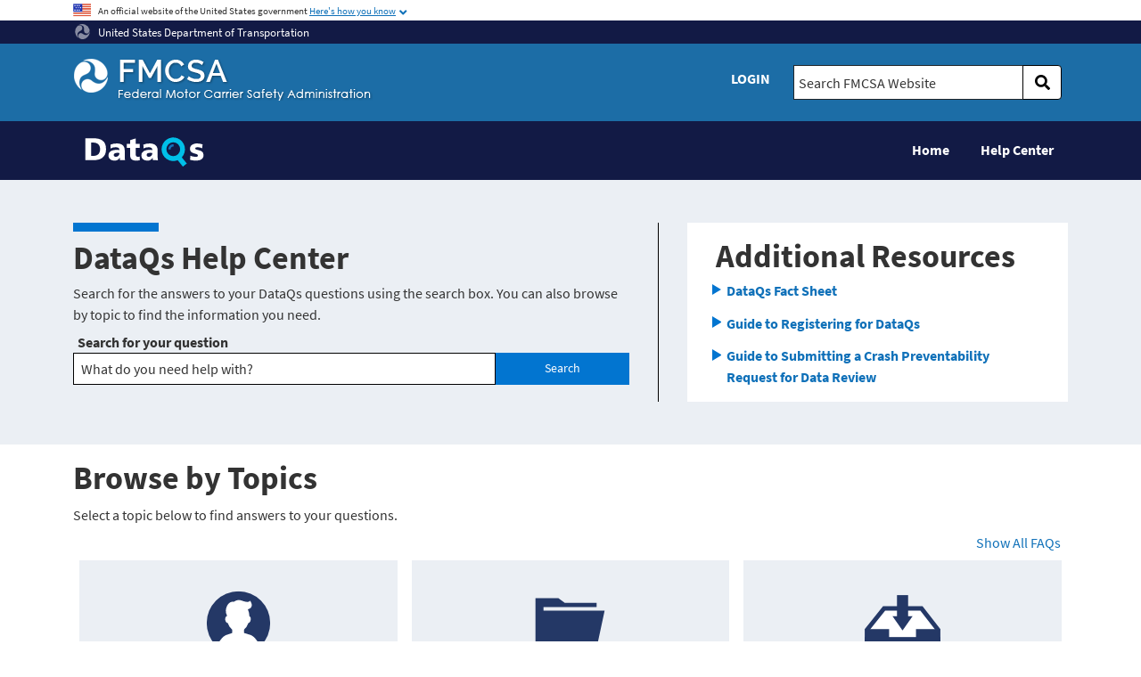

--- FILE ---
content_type: text/html; charset=utf-8
request_url: https://dataqs.fmcsa.dot.gov/HelpCenter/Topics
body_size: 32164
content:


<!DOCTYPE html>
<html lang="en">
<head>
    <meta charset="utf-8" />
    <meta http-equiv="X-UA-Compatible" content="IE=Edge,chrome=1" />
    <meta http-equiv="cleartype" content="on">
    <meta name="viewport" content="width=device-width, initial-scale=1.0" />
   
    <meta name="description" content="DataQs Website" />
    <link rel=" icon" href="/dataqsicon.ico">
    <title>Help Center</title>
    

    

    <link rel="stylesheet" href="/lib/font-awesome/css/all.min.css" rel="preload" as="style" />
    <link rel="stylesheet" href="/css/ai_shared.min.css?v=hxrsL7Fjh7GYJ6SWsGbzAntOaQp48dItKLIEPmqvU_4" />
    <link href="/lib/jquery/dist/jquery-ui.min.css?v=1" rel="stylesheet" />
    <link href="/lib/datatables/datatables.min.css" rel="stylesheet" rel="preload" as="style" />
    <link href="/css/dataqs.min.css?v=0gQuhFIUOirO2fw8dXcd6Vg-4JlMHNPOG60oEEzfpEE" rel="stylesheet" />
    <link href="/css/dataqs/print.min.css?v=fbDpVI_rP6TgRZ41wCkG-tPuXFI9-_lUK-MbX9P4uTE" rel="stylesheet" media="print" />
    <link href="/css/tables.min.css?v=5r6j5e42YX6tLLSFtCvb_Vy6I53tSWHuzM5zkU9MatI" rel="stylesheet" />

 


    <script src="/lib/jquery/dist/jquery.min.js"></script>
    <script src="/lib/jquery/dist/jquery-ui.min.js"></script>
    <script src="/lib/bootstrap/js/bootstrap.bundle.min.js"></script>

    <script src="/lib/mmenu-light/mmenu-light.js"></script>
    <script src="/js/ai-app.js?v=GA3N3EzojZAX3Oroj6OjhfMRclDIgqBD4ymd2ne4PM8"></script>
    <script src="/js/common.js?v=JuhI0y3VdR8zqnJjGUm1PLe8zA6qbvmkUKIYTP2LCJM"></script>
    
    <script src="/js/checklogin.js?v=wK0X_t5cksNQi2O_Y9JYuPNm3CyJf7505cWJFfiFfTo"></script>    
    <script src="/js/AIGlobal.js?v=wlCdBfaiqVRQloV3MFTx6i8jd-w3P_IvU4dglNh01gU"></script>

    <!-- Google tag (gtag.js) -->
    <script async src="https://www.googletagmanager.com/gtag/js?id=G-S58Y0V4RG7"></script>
    <script>
        window.dataLayer = window.dataLayer || [];
        function gtag() { dataLayer.push(arguments); }
        gtag('js', new Date());

        gtag('config', 'G-S58Y0V4RG7');
    </script>

    <script>
        (function () {    
            $.get(location.origin);
        })();
             
    </script>
    <style>
        html {
            display: none;
        }
    </style>
    <script type="text/javascript">if (self == top) document.documentElement.style.display = 'block'; else top.location = self.location;</script>

 

    
</head>
<body class="BodyMain">
    
            <input b-9bvfx3dl5h id="usertype" type="hidden" value="Public" />

    <header b-9bvfx3dl5h>
        
<div class="legacy-wrap">
    <header>
        <input id="hdnSiteRoot" type="hidden" value="dataqs"/>
        <div id="gov-website-question">
            <div class="container">
                <div class="row">
                    <div class="col">
                        <img src="/img/usa-flag.png" class="us-flag" alt="" />An official website of the United States government  <a href="#usa-banner-content" class="slide-down-trigger">Here's how you know</a>
                    </div>
                </div>
                <div id="usa-banner-content">
                    <div class="row">
                        <div class="col-md-6">
                            <div class="usa-banner-column">
                                <img src="/img/icon-dot-gov.svg" alt="" class="usa-banner-icon" />
                                <h6>The .gov means it&rsquo;s official.</h6>
                                <p>Federal government websites often end in .gov or .mil. Before sharing sensitive information, make sure you&rsquo;re on a federal government site.</p>
                            </div>
                        </div>
                        <div class="col-md-6">
                            <div class="usa-banner-column">
                                <img src="/img/icon-https.svg" alt="" class="usa-banner-icon" />
                                <h6>This site is secure.</h6>
                                <p>The <strong>https://</strong> ensures that you are connecting to the official website and that any information you provide is encrypted and transmitted securely.</p>
                            </div>
                        </div>
                    </div>
                </div>
            </div>
        </div>
        <div id="dot-header" class="blue-background">
            <div class="container">
                <a href="https://www.transportation.gov/" target="_blank">
                    <img src="/img/tri-scalion.svg" alt="" class="tri-scalion" />
                    United States Department of Transportation
                </a>
            </div>
        </div>
          <div class="fmcsa-section">
            <div class="container">
                <div class="row">
                    <!--FMCSA header section branding logo branding and color-->
                    <a href="http://www.fmcsa.dot.gov" class="fmcsa-header-logo-wrapper">
                        <span class="sr-only">
                            Federal Motor Coach Safety Administration Home
                        </span>
                    </a>
                    <!--FMCSA login and FMCSA search-->
                    <div class="row g-0 search-login">
                        <!--login search class of row sets up bootstrap grid-->
                        <div class="login-wrapper">
                            <!--login wrapper desktop & responsive-->
                            <div id="ai-login-pnl" class="header-login">
                                    <div id="login-pnl"><a href="/Home/Index?tab=1">Login</a></div>                                   

                                    <input id="hdnUserType" type="hidden" value="Public" />
                            </div>
                        </div>
                        <div class="d-none d-sm-block search-form fmcsa-search-form">

                            <form accept-charset="UTF-8" action="//search.usa.gov/search" id="search_form" target="_blank" method="get" style="">
                                <!--search wrapper desktop disappears in small screens-->
                                <div class="input-group" role="search">
                                    <input id="affiliate" name="affiliate" type="hidden" value="dot-fmcsa" />
                                    <label class="sr-only" for="query">Search FMCSA Website</label>
                                    <input name="query" type="text" id="query" class="usagov-search-autocomplete form-control ie9-search-input" placeholder="Search FMCSA Website" aria-label="Search FMCSA Website." style="border-bottom: none; height: 39px;">
                                    <input type="submit" value="" id="FMCSASearchBtn" class="btn btn-secondary" aria-label="search">
                                </div>

                            </form>
                        </div>
                    </div>
                </div>
                <!--end row login / search wrapper-->
            </div>
        </div>       
    </header>
</div>

        <div b-9bvfx3dl5h class="nav-wrapper">

            <div b-9bvfx3dl5h class="max-content-width" style="padding-top:0px;">
                
<div id="tpr-header" class="blue-background">
    <div class="container">
        <div class="banner">
            <div style="width: 100%;">
                <img src="/img/dataqs/AI_LOGOS_DataQs.png" class="banner" alt="DataQs Print Banner" style="width:1140px; height:105px;" />
            </div>

        </div>

        <div class="row main-nav-wrapper">
            <div class="col-3">
                <a href="/">
                    <img alt="DataQs" src="/img/dataqs/dataqs_logo_white.svg" data-src="/img/dataqs/dataqs_logo_white.svg" class="tpr-logo" />
                </a>
            </div>
            <div class="col">
                <nav id="main-menu">
                    <ul id="dataqs-main-nav">
                        <li>
                            <a class="hidden-sm-down main-link" aria-current="page" href="/">Home</a>
                        </li>
                                <li>
                                    <a class="main-link" aria-current="page" href="/HelpCenter/Topics">Help Center</a>
                                </li>


                    </ul>
                </nav>
                <nav id="mobile-menu" data-mm-title="Menu">
                    <ul id="ai-mobile-nav">
                        <li><a href="/" class="hidden-sm-down">DataQs</a></li>
                                <li>
                                    <a class="main-link" aria-current="page" href="/HelpCenter/Topics">Help Center</a>
                                </li>
                                <li>
                                    <a class="main-link" aria-current="page" href="/Home/Index">Login</a>
                                </li>

                    </ul>
                </nav>
                <span id="main-menu-btn" class="main-menu-btn col-auto">
                    <span class="main-menu-btn-icon"></span><span class="sr-only">Toggle main menu visibility</span>
                </span>
            </div>
        </div>
    </div>
</div>





            </div>

        </div>
    </header>
    <main b-9bvfx3dl5h role="main" class="body-wrapper">


        
<section id="requestSection" class="wrapper helpcenter" tabindex="-1">

    <div class="container-md">
        <div class="row g-0 left-hdr">
            <div class="col wrapper">
                <div class="mydataqs-hdr">
                    <div class="bar-blue"></div>
                    <h1>DataQs Help Center</h1>
                    <p>
                        Search for the answers to your DataQs questions using the search box.
                        You can also browse by topic to find the information you need.
                    </p>
                    <div class="row g-0">
                        <div class="col sep-first">
                            <label for="search_text" class="bold isBlack">Search for your question</label>
                            <div id="pnlFilter" class="input-group">
                                <input id="search_text" name="search_text" type="text" placeholder="What do you need help with?" autocomplete="light" value="" />
                                <button id="btnSearch" name="btnSearch" onclick="SearchTopic(); return false;" class="button-light" aria-label="search">Search</button>
                            </div>
                        </div>

                    </div>

                </div>
            </div>
            <div class="col-4 sep">
                <div class="new-req">
                    <h1>Additional Resources</h1><div class="row"><ul class="blue-arrow col-auto NoPadBot"><li><span><a href="/DataQs/Data/Factsheets/DataQs_Factsheet.pdf?v=1" target="_blank">DataQs Fact Sheet</a></span></li><li><span><a href="/DataQs/Data/Guide/Registering_for_DataQs_Guide.pdf" target="_blank">Guide to Registering for DataQs</a></span></li><li><span><a href="https://www.fmcsa.dot.gov/sites/fmcsa.dot.gov/files/2024-12/CPDP%20Submitter%20Guide.pdf" target="_blank">Guide to Submitting a Crash Preventability Request for Data Review</a></span></li></ul></div>
                </div>

            </div>
        </div>
    </div>
</section>
<section id="topicsSection" class="wrapper helpcenter" tabindex="-1">
    <div class="container-md">
        <div class="row g-0 align-items-end">
            <div class="col">
                <h1>Browse by Topics</h1>
                <p>Select a topic below to find answers to your questions.</p>
            </div>
        </div>
    </div>
    <div class="container-md">
        <div class="row g-0 align-items-end">
            <div class="col">
            </div>
            <div class="col-auto show-all">
                <a href="/HelpCenter/Faqs">Show All FAQs</a>
            </div>
        </div>
    </div>
    <div class="container-md">
     
        <div id="Topics">
                    <div class="topic-inner-wrapper" role="button" tabindex="0" style="cursor:pointer;">
                        <div class="icon-back"><div class="dataqs"></div></div>

                        <div class="topic-text">
                            <h2>DataQs Account</h2>
                            <div class="faq_count">(17 QUESTIONS)</div>
                            <div>
                                <ul class="blue-square"><li class="long_desc">Registering for DataQs</li><li class="long_desc">Logging in to DataQs</li><li class="long_desc">Questions on an open request</li></ul>
                            </div>
                          
                        </div>
                        <a href="/HelpCenter/Faqs?topic_id=3" class="button-light">Learn More<span class="sr-only"> about DataQs Account</span></a>
                    </div>
                    <div class="topic-inner-wrapper" role="button" tabindex="0" style="cursor:pointer;">
                        <div class="icon-back"><div class="folder"></div></div>

                        <div class="topic-text">
                            <h2>Driver/Carrier Records</h2>
                            <div class="faq_count">(9 QUESTIONS)</div>
                            <div>
                                <ul class="blue-square"><li class="long_desc">Viewing driver and carrier safety data</li><li class="long_desc">Learn more about your CSA score</li><li class="long_desc">Learn about the PSP report</li></ul>
                            </div>
                          
                        </div>
                        <a href="/HelpCenter/Faqs?topic_id=1" class="button-light">Learn More<span class="sr-only"> about Driver/Carrier Records</span></a>
                    </div>
                    <div class="topic-inner-wrapper" role="button" tabindex="0" style="cursor:pointer;">
                        <div class="icon-back"><div class="submitting"></div></div>

                        <div class="topic-text">
                            <h2>Submitting a Request</h2>
                            <div class="faq_count">(8 QUESTIONS)</div>
                            <div>
                                <ul class="blue-square"><li class="long_desc">How to enter a request</li><li class="long_desc">Who can submit a request</li><li class="long_desc">How to find a report number</li></ul>
                            </div>
                          
                        </div>
                        <a href="/HelpCenter/Faqs?topic_id=4" class="button-light">Learn More<span class="sr-only"> about Submitting a Request</span></a>
                    </div>
                    <div class="topic-inner-wrapper" role="button" tabindex="0" style="cursor:pointer;">
                        <div class="icon-back"><div class="supporting"></div></div>

                        <div class="topic-text">
                            <h2>Supporting Documentation</h2>
                            <div class="faq_count">(2 QUESTIONS)</div>
                            <div>
                                <ul class="blue-square"><li class="long_desc">What qualifies for supporting documentation</li><li class="long_desc">How much supporting documentation is sufficient</li><li class="long_desc">How to add supporting documentation</li></ul>
                            </div>
                          
                        </div>
                        <a href="/HelpCenter/Faqs?topic_id=2" class="button-light">Learn More<span class="sr-only"> about Supporting Documentation</span></a>
                    </div>
                    <div class="topic-inner-wrapper" role="button" tabindex="0" style="cursor:pointer;">
                        <div class="icon-back"><div class="monitor"></div></div>

                        <div class="topic-text">
                            <h2>Monitoring and Responding to Requests</h2>
                            <div class="faq_count">(10 QUESTIONS)</div>
                            <div>
                                <ul class="blue-square"><li class="long_desc">How to view details of a request</li><li class="long_desc">How to add details to a request</li><li class="long_desc">Who to contact with questions on an open request</li></ul>
                            </div>
                          
                        </div>
                        <a href="/HelpCenter/Faqs?topic_id=5" class="button-light">Learn More<span class="sr-only"> about Monitoring and Responding to Requests</span></a>
                    </div>
                <div class="topic-inner-wrapper isGuide" role="button" tabindex="0" style="cursor:pointer;">
               
                    <h2>DataQs Analyst Guide</h2>
                    <div class="guide-inner">
                        <div class="row topic-text" style="min-height:277px">
                            <div>
                            <h3>DataQs Best Practices</h3>
                            <div>
                                The DataQs Analyst Guide provides FMCSA and State DataQs analysts with the procedures for reviewing and resolving
                                data quality inquiries submitted to FMCSA’s DataQs system.
                            </div>
                            </div>
                        </div>
                        <a href="https://dataqs.fmcsa.dot.gov/DataQs/Data/Guide/DataQs_Users_Guide_and_Best_Practices_Manual.pdf" class="button-dark" target="_blank">Download Analyst Guide</a>
                    </div>
                    
                </div>
        </div>
    </div>
</section>
<section id="HelpSection">
    <div class="container-md ">
        <div class="row g-0">
            <div class="col help-icon-wrap"><div class="help-icon"><img src="/img/dataqs/helpcenter/phone_help_footer.svg" style="margin-top:0em;" /></div></div>
            <div class="col help-text-wrap"><div class="help-text"><label class="bold blue">Can't find the help you need?</label> <span>Contact the DataQs Technical Support: <strong>(877) 688-2984</strong></span></div></div>
        </div>
    </div>
</section>
<section id="HelpResources" class="wrapper" style="overflow:hidden;">
    
    <article class="wrapper" id="additionresources" tabindex="-1">
        <!--id tabindex accessibility skip links-->
        <div class="content-wrapper add-res-wrapper input-summary">
            <div class="max-content-width input-wrapper">
                <div class="lefthalf hasborder">
                    <div class="AddResIcon"></div>
                    <h6>External Links</h6><ul class="yellow-arrow isLinkWhite"><li><a href="https://ai.fmcsa.dot.gov/DataQuality/" target="_blank">Data Quality</a></li><li><a href="https://www.fmcsa.dot.gov/crash-preventability-determination-program" target="_blank">Crash Preventability Determination Program (CPDP)</a></li><li><a href="https://ai.fmcsa.dot.gov/SMS" target="_blank">Safety Measurement System (SMS)</a></li><li><a href="https://www.psp.fmcsa.dot.gov/psp/Public" target="_blank">Pre-Employment Screening Program (PSP)</a></li></ul>    
                
                </div>
                <div class="righthalf">
                    <div class="AddResIcon"></div>
                    <h6>HELP</h6><ul class="yellow-arrow isLinkWhite"><li><a href="/HelpCenter/Topics">DataQs Help Center</a><span class="sep"></span><a href="/Assistance/ContactUs" class="link">Contact Us</a></li><li>DataQs Technical Support: (877) 688-2984</li><li>Portal Registration Assistance: (800) 832-5660</li><li>Motor Carrier PIN Assistance: (800) 832-5660</li></ul>        
                   
                </div>

            </div>
        </div>
    </article>


</section>


    </main>
    

<div class="legacy-wrap">
    <footer>


        <div class="container">
            <div class="row">
                <div class="col-md">
                    <p class="address">
                        U.S. DEPARTMENT OF TRANSPORTATION<br />
                        <strong>Federal Motor Carrier Safety Administration</strong><br />
                        1200 NEW JERSEY AVENUE, SE<br />
                        WASHINGTON, DC 20590<br />
                        202-366-4000<br />
                    </p>
                </div>
                <section class="col-auto social-links">
                    <a href="https://public.govdelivery.com/accounts/USDOTFMCSA/subscriber/new" target="_blank" class="offset-blue-button">Subscribe To Email Updates</a>
                    <ul class="row">
                        <li class="col">
                            <a href="https://www.facebook.com/FMCSA/" target="_blank" title="Facebook" class="facebook"></a>
                        </li>
                        <li class="col">
                            <a href="https://twitter.com/FMCSA" target="_blank" title="Twitter" class="twitter"></a>
                        </li>
                        <li class="col">
                            <a href="https://www.instagram.com/dot_fmcsa/" target="_blank" title="Instagram" class="instagram"></a>
                        </li>
                        <li class="col">
                            <a href="https://www.youtube.com/user/usdotgov" target="_blank" title="YouTube" class="youtube"></a>
                        </li>
                    </ul>
                </section>
            </div>
            <div class="row footer-links">
                <div class="col-md">
                    <h6>About</h6>
                    <ul>
                        <li>
                            <a href="https://www.fmcsa.dot.gov/mission/about-us" target="_blank">About FMCSA</a>
                        </li>
                        <li>
                            <a href="https://www.fmcsa.dot.gov/registration" target="_blank">Registration</a>
                        </li>
                        <li>
                            <a href="https://www.fmcsa.dot.gov/regulations" target="_blank">Regulations</a>
                        </li>
                        <li>
                            <a href="https://www.fmcsa.dot.gov/safety" target="_blank">Safety</a>
                        </li>
                        <li>
                            <a href="https://www.fmcsa.dot.gov/safety/analysis-research-technology" target="_blank">Analysis</a>
                        </li>
                        <li>
                            <a href="https://www.fmcsa.dot.gov/careers" target="_blank">Careers</a>
                        </li>
                        <li>
                            <a href="https://portal.fmcsa.dot.gov/login" target="_blank">FMCSA Portal</a>
                        </li>
                    </ul>
                </div>
                <div class="col-md">
                    <h6>News and Events</h6>
                    <ul>
                        <li>
                            <a href="https://www.fmcsa.dot.gov/newsroom" target="_blank">FMCSA Newsroom</a>
                        </li>
                        <li>
                            <a href="https://www.fmcsa.dot.gov/newsroom/press-releases" target="_blank">Press Releases</a>
                        </li>
                        <li>
                            <a href="https://www.fmcsa.dot.gov/newsroom/speeches" target="_blank">Speeches</a>
                        </li>
                        <li>
                            <a href="https://www.fmcsa.dot.gov/newsroom/testimony" target="_blank">Testimony</a>
                        </li>
                    </ul>
                </div>
                <div class="col-md">
                    <h6>Resources</h6>
                    <ul>
                        <li>
                            <a href="https://www.fmcsa.dot.gov/resources-for-carrier-companies" target="_blank">Resources for Carriers</a>
                        </li>
                        <li>
                            <a href="https://www.fmcsa.dot.gov/resources-for-consumers" target="_blank">Resources for Consumers</a>
                        </li>
                        <li>
                            <a href="https://www.fmcsa.dot.gov/resources-for-drivers" target="_blank">Resources for Drivers</a>
                        </li>
                        <li>
                            <a href="https://www.fmcsa.dot.gov/registration/forms" target="_blank">Forms</a>
                        </li>
                        <li>
                            <a href="https://www.fmcsa.dot.gov/contact-us" target="_blank">Contact Us</a>
                        </li>
                    </ul>
                </div>
                <div class="col-md">
                    <h6>Policies, Rights, Legal</h6>
                    <ul>
                        <li>
                            <a href="https://www.transportation.gov/about" target="_blank">About DOT</a>
                        </li>
                        <li>
                            <a href="https://www.transportation.gov/budget/dot-budget-and-performance" target="_blank">Budget and Performance</a>
                        </li>
                        <li>
                            <a href="https://www.civilrights.dot.gov/" target="_blank">Civil Rights</a>
                        </li>
                        <li>
                            <a href="https://www.fmcsa.dot.gov/foia" target="_blank">FOIA</a>
                        </li>
                        <li>
                            <a href="https://www.transportation.gov/dot-information-dissemination-quality-guidelines" target="_blank">Information Quality</a>
                        </li>
                        <li>
                            <a href="https://www.civilrights.dot.gov/civil-rights-awareness-enforcement/employment-related/affirmative-employment/no-fear-act" target="_blank">No FEAR Act</a>
                        </li>
                        <li>
                            <a href="https://www.oig.dot.gov/" target="_blank">Office of Inspector General</a>
                        </li>
                        <li>
                            <a href="https://www.transportation.gov/dot-website-privacy-policy" target="_blank">Privacy Policy</a>
                        </li>
                        <li>
                            <a href="https://www.transportation.gov/vulnerability-disclosure-policy" target="_blank">Vulnerability Disclosure Policy</a>
                        </li>
                        <li>
                            <a href="https://www.usa.gov/" target="_blank">USA.gov</a>
                        </li>
                        <li>
                            <a href="https://www.transportation.gov/web-policies" target="_blank">Web Policies and Notices</a>
                        </li>
                        <li>
                            <a href="https://www.transportation.gov/web-standards" target="_blank">Web Standards</a>
                        </li>
                    </ul>
                </div>
            </div>
        </div>
    </footer>
</div>
    <div class="legacy-wrap">

    <div id="signup_dialog" style="display:none;">
        <div class="signup-body-wrap">
            <div id="SubEntry" class="signup-body">
                <div class="row">
                    <div class="col">
                        <label id="EmailSubHdr" for="email" class="bold">Email (required):<span class="error">*</span></label>
                        <input id="email" type="email" class="TextSubscribe" />
                    </div>
                </div>

                <div class="row">
                    <div class="col">
                        <label id="FirstNameSubHdr" class="bold">First Name (required):<span class="error">*</span></label>
                        <input id="first_name" type="text" class="TextSubscribe" />
                    </div>
                </div>
                <div class="row">
                    <div class="col">
                        <label id="LastNameSubHdr" class="bold">Last Name (required):<span class="error">*</span></label>
                        <input id="last_name" type="text" class="TextSubscribe" />
                    </div>
                </div>

                <div class="row">
                    <div class="col">
                        <label class="bold">Check which modules you are currently using:</label>
                        <table id="cblTopics" border="0">
                            <tbody>
                            </tbody>
                        </table>
                    </div>
                </div>

                <div class="col">
                    <div class="row">
                        <div class="col-6 button-wrapper">
                            <button id="btnSignUp" class="offset-blue-button" onclick="SubscribeNotifications(); return false;">Submit</button>
                        </div>
                    </div>
                </div>
                <div class="col" id="errSubWrap" style="display:none;">
                    <div class="row">
                        <div class="col button-wrapper">
                            <label id="errSub" style="font-weight:bold; color:#a51d36"></label>
                        </div>
                    </div>
                </div>

            </div>

        </div>
    </div>





</div>


    

    <script type="text/javascript">
    $(function () {

            function ApplyTopicColumns(col) {

                $("#Topics").find("div.topic-inner-wrapper").each(function () {
                    if ($(this).parent().hasClass("topic-outer-wrapper")) {
                        $(this).unwrap();
                    }
                });
                var topics = $("#Topics").find("div.topic-inner-wrapper");
                for (var i = 0; i < topics.length; i += col) {
                    topics.slice(i, i + col).wrapAll("<div class='topic-outer-wrapper'></div>");
                }
            }

            function GetColumnCounts() {
                var col = 1; //sm: 576px,
                var mqlLg = window.matchMedia("(min-width: 992px)")
                var mqlMd = window.matchMedia("(min-width: 768px)")  

                if (mqlLg.matches) {
                    col = 3;
                }
                else if (mqlMd.matches) {
                    col = 2;
                }
                ApplyTopicColumns(col)
            }

            GetColumnCounts();
            $(window).on("resize", function () {
                GetColumnCounts();
            });

            $('.topic-inner-wrapper').click(function (event) {
                event.stopPropagation();
                $(this).find('a')[0].click();
            });

            $('.topic-inner-wrapper').on('keydown', function (event) {

                if (event.keyCode === 13 || event.keyCode === 32) {              
                    $(this).find('a')[0].click();
                }
            });

           
        });

        function SearchTopic() {
            window.location = "/HelpCenter/Faqs?search=" + $('#search_text').val();
        }


        $('#search_text').on("keypress", function (event) {
          
            var key = event.which;            
            if (key == 13) {
                SearchTopic();
                return false;
            }
        });
    </script>



</body>
</html>


--- FILE ---
content_type: text/html; charset=utf-8
request_url: https://dataqs.fmcsa.dot.gov/
body_size: 44532
content:


<!DOCTYPE html>
<html lang="en">
<head>
    <meta charset="utf-8" />
    <meta http-equiv="X-UA-Compatible" content="IE=Edge,chrome=1" />
    <meta http-equiv="cleartype" content="on">
    <meta name="viewport" content="width=device-width, initial-scale=1.0" />
   
    <meta name="description" content="DataQs Website" />
    <link rel=" icon" href="/dataqsicon.ico">
    <title>DataQs</title>
    

    

    <link rel="stylesheet" href="/lib/font-awesome/css/all.min.css" rel="preload" as="style" />
    <link rel="stylesheet" href="/css/ai_shared.min.css?v=hxrsL7Fjh7GYJ6SWsGbzAntOaQp48dItKLIEPmqvU_4" />
    <link href="/lib/jquery/dist/jquery-ui.min.css?v=1" rel="stylesheet" />
    <link href="/lib/datatables/datatables.min.css" rel="stylesheet" rel="preload" as="style" />
    <link href="/css/dataqs.min.css?v=0gQuhFIUOirO2fw8dXcd6Vg-4JlMHNPOG60oEEzfpEE" rel="stylesheet" />
    <link href="/css/dataqs/print.min.css?v=fbDpVI_rP6TgRZ41wCkG-tPuXFI9-_lUK-MbX9P4uTE" rel="stylesheet" media="print" />
    <link href="/css/tables.min.css?v=5r6j5e42YX6tLLSFtCvb_Vy6I53tSWHuzM5zkU9MatI" rel="stylesheet" />

 


    <script src="/lib/jquery/dist/jquery.min.js"></script>
    <script src="/lib/jquery/dist/jquery-ui.min.js"></script>
    <script src="/lib/bootstrap/js/bootstrap.bundle.min.js"></script>

    <script src="/lib/mmenu-light/mmenu-light.js"></script>
    <script src="/js/ai-app.js?v=GA3N3EzojZAX3Oroj6OjhfMRclDIgqBD4ymd2ne4PM8"></script>
    <script src="/js/common.js?v=JuhI0y3VdR8zqnJjGUm1PLe8zA6qbvmkUKIYTP2LCJM"></script>
    
    <script src="/js/checklogin.js?v=wK0X_t5cksNQi2O_Y9JYuPNm3CyJf7505cWJFfiFfTo"></script>    
    <script src="/js/AIGlobal.js?v=wlCdBfaiqVRQloV3MFTx6i8jd-w3P_IvU4dglNh01gU"></script>

    <!-- Google tag (gtag.js) -->
    <script async src="https://www.googletagmanager.com/gtag/js?id=G-S58Y0V4RG7"></script>
    <script>
        window.dataLayer = window.dataLayer || [];
        function gtag() { dataLayer.push(arguments); }
        gtag('js', new Date());

        gtag('config', 'G-S58Y0V4RG7');
    </script>

    <script>
        (function () {    
            $.get(location.origin);
        })();
             
    </script>
    <style>
        html {
            display: none;
        }
    </style>
    <script type="text/javascript">if (self == top) document.documentElement.style.display = 'block'; else top.location = self.location;</script>

 

    
</head>
<body class="BodyMain">
    
            <input b-9bvfx3dl5h id="usertype" type="hidden" value="Public" />

    <header b-9bvfx3dl5h>
        
<div class="legacy-wrap">
    <header>
        <input id="hdnSiteRoot" type="hidden" value="dataqs"/>
        <div id="gov-website-question">
            <div class="container">
                <div class="row">
                    <div class="col">
                        <img src="/img/usa-flag.png" class="us-flag" alt="" />An official website of the United States government  <a href="#usa-banner-content" class="slide-down-trigger">Here's how you know</a>
                    </div>
                </div>
                <div id="usa-banner-content">
                    <div class="row">
                        <div class="col-md-6">
                            <div class="usa-banner-column">
                                <img src="/img/icon-dot-gov.svg" alt="" class="usa-banner-icon" />
                                <h6>The .gov means it&rsquo;s official.</h6>
                                <p>Federal government websites often end in .gov or .mil. Before sharing sensitive information, make sure you&rsquo;re on a federal government site.</p>
                            </div>
                        </div>
                        <div class="col-md-6">
                            <div class="usa-banner-column">
                                <img src="/img/icon-https.svg" alt="" class="usa-banner-icon" />
                                <h6>This site is secure.</h6>
                                <p>The <strong>https://</strong> ensures that you are connecting to the official website and that any information you provide is encrypted and transmitted securely.</p>
                            </div>
                        </div>
                    </div>
                </div>
            </div>
        </div>
        <div id="dot-header" class="blue-background">
            <div class="container">
                <a href="https://www.transportation.gov/" target="_blank">
                    <img src="/img/tri-scalion.svg" alt="" class="tri-scalion" />
                    United States Department of Transportation
                </a>
            </div>
        </div>
          <div class="fmcsa-section">
            <div class="container">
                <div class="row">
                    <!--FMCSA header section branding logo branding and color-->
                    <a href="http://www.fmcsa.dot.gov" class="fmcsa-header-logo-wrapper">
                        <span class="sr-only">
                            Federal Motor Coach Safety Administration Home
                        </span>
                    </a>
                    <!--FMCSA login and FMCSA search-->
                    <div class="row g-0 search-login">
                        <!--login search class of row sets up bootstrap grid-->
                        <div class="login-wrapper">
                            <!--login wrapper desktop & responsive-->
                            <div id="ai-login-pnl" class="header-login">
                                    <div id="login-pnl"><a href="/Home/Index?tab=1">Login</a></div>                                   

                                    <input id="hdnUserType" type="hidden" value="Public" />
                            </div>
                        </div>
                        <div class="d-none d-sm-block search-form fmcsa-search-form">

                            <form accept-charset="UTF-8" action="//search.usa.gov/search" id="search_form" target="_blank" method="get" style="">
                                <!--search wrapper desktop disappears in small screens-->
                                <div class="input-group" role="search">
                                    <input id="affiliate" name="affiliate" type="hidden" value="dot-fmcsa" />
                                    <label class="sr-only" for="query">Search FMCSA Website</label>
                                    <input name="query" type="text" id="query" class="usagov-search-autocomplete form-control ie9-search-input" placeholder="Search FMCSA Website" aria-label="Search FMCSA Website." style="border-bottom: none; height: 39px;">
                                    <input type="submit" value="" id="FMCSASearchBtn" class="btn btn-secondary" aria-label="search">
                                </div>

                            </form>
                        </div>
                    </div>
                </div>
                <!--end row login / search wrapper-->
            </div>
        </div>       
    </header>
</div>

        <div b-9bvfx3dl5h class="nav-wrapper">

            <div b-9bvfx3dl5h class="max-content-width" style="padding-top:0px;">
                
<div id="tpr-header" class="blue-background">
    <div class="container">
        <div class="banner">
            <div style="width: 100%;">
                <img src="/img/dataqs/AI_LOGOS_DataQs.png" class="banner" alt="DataQs Print Banner" style="width:1140px; height:105px;" />
            </div>

        </div>

        <div class="row main-nav-wrapper">
            <div class="col-3">
                <a href="/">
                    <img alt="DataQs" src="/img/dataqs/dataqs_logo_white.svg" data-src="/img/dataqs/dataqs_logo_white.svg" class="tpr-logo" />
                </a>
            </div>
            <div class="col">
                <nav id="main-menu">
                    <ul id="dataqs-main-nav">
                        <li>
                            <a class="hidden-sm-down main-link" aria-current="page" href="/">Home</a>
                        </li>
                                <li>
                                    <a class="main-link" aria-current="page" href="/HelpCenter/Topics">Help Center</a>
                                </li>


                    </ul>
                </nav>
                <nav id="mobile-menu" data-mm-title="Menu">
                    <ul id="ai-mobile-nav">
                        <li><a href="/" class="hidden-sm-down">DataQs</a></li>
                                <li>
                                    <a class="main-link" aria-current="page" href="/HelpCenter/Topics">Help Center</a>
                                </li>
                                <li>
                                    <a class="main-link" aria-current="page" href="/Home/Index">Login</a>
                                </li>

                    </ul>
                </nav>
                <span id="main-menu-btn" class="main-menu-btn col-auto">
                    <span class="main-menu-btn-icon"></span><span class="sr-only">Toggle main menu visibility</span>
                </span>
            </div>
        </div>
    </div>
</div>





            </div>

        </div>
    </header>
    <main b-9bvfx3dl5h role="main" class="body-wrapper">


        

<section class="wrapper home" id="content" tabindex="-1">
    <!--id tabindex accessibility skip links-->
    <input id="website_id" name="website_id" type="hidden" value="PROD" />
    <input id="logging_in" name="logging_in" type="hidden" value="" />
    <input data-val="true" data-val-number="The field user_id must be a number." id="user_id" name="user_id" type="hidden" value="" />
    <input id="trigger_user_select" name="trigger_user_select" type="hidden" value="" />
    <input id="toggle_login_tab" name="toggle_login_tab" type="hidden" value="" />



    <div class="content-wrapper home-summary">
        <div class="container welcome-wrapper">

            <article class="leftside">
                    <div class="login-dataqs">
                        <div id="WelcomeTabs" class="inner-wrapper">
                            <div class="inner-item active" data-id="CreateAcount" role="button" aria-pressed="false" tabindex="0">
                                <div class="inner-padding ">
                                    <a id="hypCreateAccount" href="javascript:;">Create an Account</a>
                                </div>
                                <div class="arrow"></div>
                            </div>
                            <div class="inner-item" data-id="Login" role="button" aria-pressed="false" tabindex="0">
                                <div class="inner-padding ">
                                    <a id="hypLogin" href="javascript:;">Log In</a>
                                </div>

                                <div class="arrow"></div>
                            </div>
                        </div>

                        <div id="CreateAcount" class="subnav-content active">

                            <div class="bar-blue"></div>
                            <h2>Create an Account to Get Started</h2>
                            <span class="hdr-msg">What type of user are you?</span>
                            <ul class="login-info-wrapper">
                                <li class="login-info">
                                    <div class="icon-back motor-carrier" role="button" aria-pressed="false" tabindex="0">
                                        <a class="icon-back-inner" onclick="$('#confirm').dialog('open'); return false;">
                                            <span class="isTall">Add DataQs to Portal account</span>
                                            <i class="fas fa-chevron-right"></i>
                                        </a>
                                    </div>
                                    <h6>Motor Carrier</h6>
                                    <p>
                                        You must initially access DataQs through your <a href="https://portal.fmcsa.dot.gov">FMCSA Portal account</a> if you have not before.
                                    </p>
                                    <div class="icon-mobile" role="button" aria-pressed="false" tabindex="0">
                                        <a class="icon-back-inner" onclick="$('#confirm').dialog('open'); return false;">
                                            <span>Add DataQs to Portal account</span>
                                            <i class="fas fa-chevron-right"></i>
                                        </a>
                                    </div>
                                </li>
                                <li class="login-info">
                                    <div class="icon-back driver" role="button" aria-pressed="false" tabindex="0">
                                        <a class="icon-back-inner" onclick="$('#logingov').dialog('open'); return false;">
                                            <span class="isShort">Register for a DataQs Account</span>
                                            <i class="fas fa-chevron-right"></i>
                                        </a>
                                    </div>
                                    <h6>Driver</h6>
                                    <p>
                                        Create a <a onclick="$('#logingov').dialog('open'); return false;">DataQs account</a> to log in.
                                    </p>
                                    <div class="icon-mobile" role="button" aria-pressed="false" tabindex="0">
                                        <a class="icon-back-inner" onclick="$('#logingov').dialog('open'); return false;">
                                            <span>Register for a DataQs Account</span>
                                            <i class="fas fa-chevron-right"></i>
                                        </a>
                                    </div>
                                </li>
                                <li class="login-info">
                                    <div class="icon-back fmcsa-state" role="button" aria-pressed="false" tabindex="0">
                                        <a class="icon-back-inner" onclick="$('#confirm').dialog('open'); return false;">
                                            <span class="isTall">Add DataQs to Portal account</span>
                                            <i class="fas fa-chevron-right"></i>
                                        </a>
                                    </div>
                                    <h6>FMCSA/State Partner</h6>
                                    <p>
                                        You must initially access DataQs through your <a href="https://portal.fmcsa.dot.gov">FMCSA Portal account</a> if you have not before.
                                    </p>
                                    <div class="icon-mobile" role="button" aria-pressed="false" tabindex="0">
                                        <a class="icon-back-inner" onclick="$('#confirm').dialog('open'); return false;">
                                            <span>Add DataQs to Portal account</span>
                                            <i class="fas fa-chevron-right"></i>
                                        </a>
                                    </div>
                                </li>
                                <li class="login-info">
                                    <div class="icon-back public-indust" role="button" aria-pressed="false" tabindex="0">
                                        <a class="icon-back-inner" onclick="$('#logingov').dialog('open'); return false;">
                                            <span class="isShort">Register for a DataQs Account</span>
                                            <i class="fas fa-chevron-right"></i>
                                        </a>
                                    </div>
                                    <h6>Public/Industry</h6>
                                    <p>
                                        Create a <a onclick="$('#logingov').dialog('open'); return false;">DataQs account</a> to log in.
                                    </p>
                                    <div class="icon-mobile" role="button" aria-pressed="false" tabindex="0">
                                        <a class="icon-back-inner" onclick="$('#logingov').dialog('open'); return false;">
                                            <span>Register for a DataQs Account</span>
                                            <i class="fas fa-chevron-right"></i>
                                        </a>
                                    </div>
                                </li>

                            </ul>
                        </div>

                        <div id="Login" class="subnav-content">
                            <h1>We have updated how you log in to DataQs.</h1>
                            <p>To protect your data and make access more secure, DataQs now requires multifactor authentication.</p>

                            <input id="lblType" type="hidden" value="DataQs" />
                            <h3>Log In to Get Started</h3>
                            <div id="LoginTabs" class="login-wrapper">
                                <div class="login-item active" data-id="DataQs" role="button" aria-pressed="false" tabindex="0">
                                    <div class="login-padding">
                                        <a id="hypDataQs" href="#DataQs" onclick="return false;">Log In with DataQs Credentials</a>
                                    </div>
                                </div>
                                <div class="login-item" data-id="Portal" role="button" aria-pressed="false" tabindex="1">
                                    <div class="login-padding">
                                        <a id="hypPortal" href="#Portal" class="report-sub" onclick="return false;">Log In with Portal Credentials</a>
                                    </div>
                                </div>
                            </div>

                            <div id="DataQs" class="login-content container active">
                                <p>If you used to log in with a DataQs username and password, sign in to your account using Login.gov. <strong>Your Login.gov account must use the same email address as your DataQs account.</strong></p>
                                <div class="login-row">
                                    <a href="/Account/Login" class="btn login-btn">Login.Gov</a>
                                </div>
                                <p>Don't have a Login.gov account? Create one today. <a href="https://www.fmcsa.dot.gov/mission/information-systems/how-create-your-logingov-account" target="_blank">Learn more</a>.</p>
                                <p><strong>Motor carriers:</strong> You can also log in via the FMCSA Portal to access all requests for data review associated with your U.S. DOT Number(s).</p>
                                <hr />
                                <h5>Warning:</h5>
                                <p>
                                    You are accessing a U.S. Government information system. This information system, including all related equipment, networks,
                                    and network devices, is provided for U.S. Government-authorized use only. Unauthorized or improper use of this system is
                                    prohibited, and may result in civil and criminal penalties, or administrative disciplinary action. The communications and
                                    data stored or transiting this system may be, for any lawful Government purpose, monitored, recorded, and subject to audit
                                    or investigation. By using this system, you understand and consent to such terms.
                                </p>
                            </div>
                            <div id="Portal" class="login-content container">
                                <p>DataQs users with Portal accounts (motor carriers, FMCSA personnel, and State partners) will need to visit the <a href="https://portal.fmcsa.dot.gov/">FMCSA Portal</a> to log in.</p>
                                <ol>
                                    <li>
                                        Visit <a href="https://portal.fmcsa.dot.gov">https://portal.fmcsa.dot.gov</a>.
                                    </li>
                                    <li>
                                        Select the appropriate login method.
                                    </li>
                                    <li>
                                        After logging in to the FMCSA Portal, select DataQs from the Available FMCSA Systems list, then click the Go button.
                                    </li>
                                </ol>
                                <hr />
                                <h5>Warning:</h5>
                                <p>
                                    You are accessing a U.S. Government information system. This information system, including all related equipment, networks,
                                    and network devices, is provided for U.S. Government-authorized use only. Unauthorized or improper use of this system is
                                    prohibited, and may result in civil and criminal penalties, or administrative disciplinary action. The communications and
                                    data stored or transiting this system may be, for any lawful Government purpose, monitored, recorded, and subject to audit
                                    or investigation. By using this system, you understand and consent to such terms.
                                </p>
                            </div>
                        </div>
                    </div>




            </article>
            <article class="rightside about-wrapper">
                <img src="/img/dataqs/home/about-truck.jpg" runt alt="image of a truck going down a highway" />
                <div><h1>About DataQs</h1><p><strong>Accurate data leads to safer roads.</strong><br/>
DataQs is an FMCSA system that allows users to request and track a review of Federal and State data issued by FMCSA believed to be incomplete or incorrect.</p>
<p>It enables all users&mdash;motor carriers, drivers and their representatives, as well as FMCSA and its State partners&mdash;to improve the accuracy of FMCSA's data-driven safety systems that help prevent crashes, injuries, and fatalities related to commercial motor vehicles. </p></div>
            </article>

        </div>
    </div>

    
    <article class="wrapper" id="contactusaid" tabindex="-1">
        <!--id tabindex accessibility skip links-->
        <div class="content-wrapper contact-aid-wrapper input-summary">
            <div class="max-content-width input-wrapper">
                <div class="lefthalf hasborder singlethird isHelpfulRes">

                    <h6>HELPFUL RESOURCES</h6> <ul class="blue-arrow isLinkDark"> <li><span><a href="/DataQs/Data/Guide/DataQs_Users_Guide_and_Best_Practices_Manual.pdf" target="_blank">Analyst Guide</a></span><p>Federal and State data quality practitioners can download this practical guide.</p></li> </ul>   
                  
                    <h6>CONTACT US</h6><ul class="yellow-arrow isLinkDark"><li><span>DataQs Technical Support:</span><br/><a href="/HelpCenter/Topics">DataQs Help Center</a><span class="sep"></span>(877) 688-2984 (option 1)</li><li><span>Training Provider Registry:</span><br/><a href="https://tpr.fmcsa.dot.gov/FAQ" target="_blank">TPR FAQs</a><span class="sep"></span>(877) 688-2984 (option 8)</li><li><span>Drug & Alcohol Clearinghouse:</span><br/><a href="https://clearinghouse.fmcsa.dot.gov/FAQ" target="_blank">Clearinghouse FAQs</a><span class="sep"></span>(844) 955-0207</li><li><span>Portal Registration Assistance:</span><br/><a href="https://portal.fmcsa.dot.gov/" target="_blank">Portal</a><span class="sep"></span>(800) 832-5660</li><li><span>Motor Carrier PIN Assistance:</span><br/><a href="https://www.fmcsa.dot.gov/registration/request-pin-number" target="_blank">Request PIN</a><span class="sep"></span>(800) 832-5660</li></ul>   
                    
                
                </div>
                <div  class="righthalf">
                    <div id="StepByStep">
                      
                        <div class="bar-blue"></div>
                        <h2>New to DataQs?</h2><ul> <li><div class="CircleStep"><span>1</span></div><div class="VertBar"></div><h4>Learn How to Use DataQs</h4> <ul class="blue-arrow"><li>Read through the <a href="/DataQs/Data/Factsheets/DataQs_Factsheet.pdf?v=1" target="_blank">DataQs Fact Sheet</a> to learn how you can use DataQs.<br><br></li></ul></li> <li><div class="CircleStep"><span>2</span></div><div class="VertBar"></div><h4>Registering for an Account</h4> <ul class="blue-arrow"><li>Follow the <a href="/DataQs/Data/Guide/Registering_for_DataQs_Guide.pdf" target="_blank">Registering for DataQs: What You Need to Know</a> guide and learn how to create an account and access DataQs based on your user role.</li></ul></li> <li><div class="CircleStep"><span>3</span></div><div class="VertBar"></div><h4>Frequently Asked Questions</h4> <ul class="blue-arrow"><li>Get answers to the most common DataQs questions in the <a href="/HelpCenter/Topics">DataQs Help Center</a>.<br><br></li></ul></li> <li><div class="CircleStep"><span>4</span></div><h4>Crash Preventability Determination Program</h4> <ul class="blue-arrow"><li>Learn more about the <a href="https://www.fmcsa.dot.gov/crash-preventability-determination-program" target="_blank">Crash Preventability Determination Program</a>, the process for submitting a Request for Data Review (RDR), and how FMCSA reviews crashes.</li></ul></li> </ul>  
                        
                    </div>
                </div>

            </div>
        </div>
    </article>


    
    <article class="wrapper" id="additionresources" tabindex="-1">
        <!--id tabindex accessibility skip links-->
        <div class="content-wrapper add-res-wrapper input-summary">
            <div class="max-content-width input-wrapper">
                <div class="lefthalf hasborder">
                    <div class="AddResIcon"></div>
                    <h6>External Links</h6><ul class="yellow-arrow isLinkWhite"><li><a href="https://ai.fmcsa.dot.gov/DataQuality/" target="_blank">Data Quality</a></li><li><a href="https://www.fmcsa.dot.gov/crash-preventability-determination-program" target="_blank">Crash Preventability Determination Program (CPDP)</a></li><li><a href="https://ai.fmcsa.dot.gov/SMS" target="_blank">Safety Measurement System (SMS)</a></li><li><a href="https://www.psp.fmcsa.dot.gov/psp/Public" target="_blank">Pre-Employment Screening Program (PSP)</a></li></ul>    
                
                </div>
                <div class="righthalf">
                    <div class="AddResIcon"></div>
                    <h6>HELP</h6><ul class="yellow-arrow isLinkWhite"><li><a href="/HelpCenter/Topics">DataQs Help Center</a><span class="sep"></span><a href="/Assistance/ContactUs" class="link">Contact Us</a></li><li>DataQs Technical Support: (877) 688-2984</li><li>Portal Registration Assistance: (800) 832-5660</li><li>Motor Carrier PIN Assistance: (800) 832-5660</li></ul>        
                   
                </div>

            </div>
        </div>
    </article>


</section>


<div id="confirm">
    <div class="message">
        <h5>Continue to FMCSA Portal to Access DataQs</h5><p>You must access DataQs through your FMCSA Portal Account if you have not before. After logging in to the Portal, select "DataQs" under "Available FMCSA Systems," then click "Go." After you do this, you will be able to log in to DataQs directly using your Portal credentials. If you do not have a Portal account, or you do not see "DataQs" listed, download our <a href="/DataQs/Data/Guide/Registering_for_DataQs_Guide.pdf" target="_blank">Registering for DataQs guide</a>.</p>
        <div class="flex">
            <a id="btnPortal" href="https://portal.fmcsa.dot.gov" class="button-dark">Continue to Portal</a>
            <a id="btnCancelPortal" class="cancel" onclick="$('#confirm').dialog('close'); return false;">Cancel</a>
        </div>
    </div>
</div>

<div id="logingov">
    <div class="message">
        <h5>Continue to Login.gov to Access DataQs</h5>
        <p>
            Before registering for DataQs, you must have an account with Login.gov. When you click the "Continue to Login.gov" button, you
            will be sent to Login.gov. If you do not already have a Login.gov account, complete the process to create one. Login.gov will
            automatically send you back to DataQs to complete your DataQs registration. Visit the <a href="/HelpCenter/Faqs?topic_id=3">Help Center</a> for
            more information.
        </p>
        <div class="flex">
            <a id="btnPortal" href="/Account/Login" class="button-dark">Continue to Login.gov</a>
            <a id="btnCancelPortal" class="cancel" onclick="$('#logingov').dialog('close'); return false;">Cancel</a>
        </div>
    </div>
</div>

<div id="redirect">
    <div class="message">
        <h5>Warning:</h5>
        <p>
            You are accessing a U.S. Government information system. This information system, including all related equipment, networks,
            and network devices, is provided for U.S. Government-authorized use only. Unauthorized or improper use of this system is
            prohibited, and may result in civil and criminal penalties, or administrative disciplinary action. The communications and
            data stored or transiting this system may be, for any lawful Government purpose, monitored, recorded, and subject to audit
            or investigation. By using this system, you understand and consent to such terms.
        </p>
        <div class="flex">
            <button id="btnLoginDataQsContinue" class="button-dark DataQsContinue" style="max-width:230px;">Continue with Login</button>
            <button id="btnLoginPortalContinue" class="button-dark PortalContinue" style="max-width:230px;">Continue with Login</button>
            <a id="btnCancelLoginContinue" class="cancel" onclick="$('#redirect').dialog('close'); return false;">Cancel</a>
        </div>
    </div>
</div>

<div id="users">
    <div class="message">
        <form id="UsersForm">
            <input data-val="true" data-val-number="The field user_list_id must be a number." id="user_list_id" name="user_list_id" type="hidden" value="" />
            <p>
                <label for="user_list" class="blue-label">Username:</label><br />
                <select id="user_list" class="account">
                </select>
            </p>
            <p>
                <label for="user_list" class="blue-label">Password:</label><br />
                <input id="password" maxlength="128" name="password" placeholder="Enter password here" type="password" value="" />
            </p>
            <div class="flex">
                <button id="btnSelectUser" class="button-dark" type="button" onclick="ChangeUser();" style="max-width:230px;">Submit</button>
                <a href="/Account/Logout" class="cancel">Logout</a>
            </div>

            <div class="flex"><p>Need <a href="/Assistance/LoginAssistance">help</a> logging in? Not sure which account you have? Visit the Help Center for more information.</p></div>
        </form>
    </div>
</div>
<div id="dots">
    <div class="message">
        <form id="UserDotsForm">
            <input data-val="true" data-val-number="The field user_dots_list_id must be a number." id="user_dots_list_id" name="user_dots_list_id" type="hidden" value="" />
            <p>
                <label for="user_dots_list" class="blue-label">USDOT#:</label><br />
                <select id="user_dots_list" class="account">
                </select>
            </p>
            <div class="flex">
                <button id="btnSelectDot" class="button-dark" type="button" onclick="ChangeDot();" style="max-width:230px;">Submit</button>
                <a href="javascript:;" class="cancel" onclick="$('#dots').dialog('close');">Cancel</a>
            </div>
        </form>
    </div>
</div>


<div id="orgs">
    <div class="message">
        <form id="UserOrgsForm">
            <input data-val="true" data-val-number="The field user_org_list_id must be a number." id="user_org_list_id" name="user_org_list_id" type="hidden" value="" />
            <p>
                <label for="user_org_list" class="blue-label">Organization:</label><br />
                <select id="user_org_list" class="account">
                </select>
            </p>
            <div class="flex">
                <button class="button-dark" type="button" onclick="ChangeOrg();" style="max-width:230px;">Submit</button>
                <a href="javascript:;" class="cancel" onclick="$('#orgs').dialog('close');">Cancel</a>
            </div>
        </form>
    </div>
</div>

<div id="info_rn">
    <div class="message">
        <h6>Warning</h6>
        <p><strong>Note:</strong> Your account has been disabled.</p>
        <div class="flex">
            <a id="btnCloseRn" class="button-dark" onclick="$('#info_rn').dialog('close'); return false;">Close</a>
        </div>
    </div>
</div>



    </main>
    

<div class="legacy-wrap">
    <footer>


        <div class="container">
            <div class="row">
                <div class="col-md">
                    <p class="address">
                        U.S. DEPARTMENT OF TRANSPORTATION<br />
                        <strong>Federal Motor Carrier Safety Administration</strong><br />
                        1200 NEW JERSEY AVENUE, SE<br />
                        WASHINGTON, DC 20590<br />
                        202-366-4000<br />
                    </p>
                </div>
                <section class="col-auto social-links">
                    <a href="https://public.govdelivery.com/accounts/USDOTFMCSA/subscriber/new" target="_blank" class="offset-blue-button">Subscribe To Email Updates</a>
                    <ul class="row">
                        <li class="col">
                            <a href="https://www.facebook.com/FMCSA/" target="_blank" title="Facebook" class="facebook"></a>
                        </li>
                        <li class="col">
                            <a href="https://twitter.com/FMCSA" target="_blank" title="Twitter" class="twitter"></a>
                        </li>
                        <li class="col">
                            <a href="https://www.instagram.com/dot_fmcsa/" target="_blank" title="Instagram" class="instagram"></a>
                        </li>
                        <li class="col">
                            <a href="https://www.youtube.com/user/usdotgov" target="_blank" title="YouTube" class="youtube"></a>
                        </li>
                    </ul>
                </section>
            </div>
            <div class="row footer-links">
                <div class="col-md">
                    <h6>About</h6>
                    <ul>
                        <li>
                            <a href="https://www.fmcsa.dot.gov/mission/about-us" target="_blank">About FMCSA</a>
                        </li>
                        <li>
                            <a href="https://www.fmcsa.dot.gov/registration" target="_blank">Registration</a>
                        </li>
                        <li>
                            <a href="https://www.fmcsa.dot.gov/regulations" target="_blank">Regulations</a>
                        </li>
                        <li>
                            <a href="https://www.fmcsa.dot.gov/safety" target="_blank">Safety</a>
                        </li>
                        <li>
                            <a href="https://www.fmcsa.dot.gov/safety/analysis-research-technology" target="_blank">Analysis</a>
                        </li>
                        <li>
                            <a href="https://www.fmcsa.dot.gov/careers" target="_blank">Careers</a>
                        </li>
                        <li>
                            <a href="https://portal.fmcsa.dot.gov/login" target="_blank">FMCSA Portal</a>
                        </li>
                    </ul>
                </div>
                <div class="col-md">
                    <h6>News and Events</h6>
                    <ul>
                        <li>
                            <a href="https://www.fmcsa.dot.gov/newsroom" target="_blank">FMCSA Newsroom</a>
                        </li>
                        <li>
                            <a href="https://www.fmcsa.dot.gov/newsroom/press-releases" target="_blank">Press Releases</a>
                        </li>
                        <li>
                            <a href="https://www.fmcsa.dot.gov/newsroom/speeches" target="_blank">Speeches</a>
                        </li>
                        <li>
                            <a href="https://www.fmcsa.dot.gov/newsroom/testimony" target="_blank">Testimony</a>
                        </li>
                    </ul>
                </div>
                <div class="col-md">
                    <h6>Resources</h6>
                    <ul>
                        <li>
                            <a href="https://www.fmcsa.dot.gov/resources-for-carrier-companies" target="_blank">Resources for Carriers</a>
                        </li>
                        <li>
                            <a href="https://www.fmcsa.dot.gov/resources-for-consumers" target="_blank">Resources for Consumers</a>
                        </li>
                        <li>
                            <a href="https://www.fmcsa.dot.gov/resources-for-drivers" target="_blank">Resources for Drivers</a>
                        </li>
                        <li>
                            <a href="https://www.fmcsa.dot.gov/registration/forms" target="_blank">Forms</a>
                        </li>
                        <li>
                            <a href="https://www.fmcsa.dot.gov/contact-us" target="_blank">Contact Us</a>
                        </li>
                    </ul>
                </div>
                <div class="col-md">
                    <h6>Policies, Rights, Legal</h6>
                    <ul>
                        <li>
                            <a href="https://www.transportation.gov/about" target="_blank">About DOT</a>
                        </li>
                        <li>
                            <a href="https://www.transportation.gov/budget/dot-budget-and-performance" target="_blank">Budget and Performance</a>
                        </li>
                        <li>
                            <a href="https://www.civilrights.dot.gov/" target="_blank">Civil Rights</a>
                        </li>
                        <li>
                            <a href="https://www.fmcsa.dot.gov/foia" target="_blank">FOIA</a>
                        </li>
                        <li>
                            <a href="https://www.transportation.gov/dot-information-dissemination-quality-guidelines" target="_blank">Information Quality</a>
                        </li>
                        <li>
                            <a href="https://www.civilrights.dot.gov/civil-rights-awareness-enforcement/employment-related/affirmative-employment/no-fear-act" target="_blank">No FEAR Act</a>
                        </li>
                        <li>
                            <a href="https://www.oig.dot.gov/" target="_blank">Office of Inspector General</a>
                        </li>
                        <li>
                            <a href="https://www.transportation.gov/dot-website-privacy-policy" target="_blank">Privacy Policy</a>
                        </li>
                        <li>
                            <a href="https://www.transportation.gov/vulnerability-disclosure-policy" target="_blank">Vulnerability Disclosure Policy</a>
                        </li>
                        <li>
                            <a href="https://www.usa.gov/" target="_blank">USA.gov</a>
                        </li>
                        <li>
                            <a href="https://www.transportation.gov/web-policies" target="_blank">Web Policies and Notices</a>
                        </li>
                        <li>
                            <a href="https://www.transportation.gov/web-standards" target="_blank">Web Standards</a>
                        </li>
                    </ul>
                </div>
            </div>
        </div>
    </footer>
</div>
    <div class="legacy-wrap">

    <div id="signup_dialog" style="display:none;">
        <div class="signup-body-wrap">
            <div id="SubEntry" class="signup-body">
                <div class="row">
                    <div class="col">
                        <label id="EmailSubHdr" for="email" class="bold">Email (required):<span class="error">*</span></label>
                        <input id="email" type="email" class="TextSubscribe" />
                    </div>
                </div>

                <div class="row">
                    <div class="col">
                        <label id="FirstNameSubHdr" class="bold">First Name (required):<span class="error">*</span></label>
                        <input id="first_name" type="text" class="TextSubscribe" />
                    </div>
                </div>
                <div class="row">
                    <div class="col">
                        <label id="LastNameSubHdr" class="bold">Last Name (required):<span class="error">*</span></label>
                        <input id="last_name" type="text" class="TextSubscribe" />
                    </div>
                </div>

                <div class="row">
                    <div class="col">
                        <label class="bold">Check which modules you are currently using:</label>
                        <table id="cblTopics" border="0">
                            <tbody>
                            </tbody>
                        </table>
                    </div>
                </div>

                <div class="col">
                    <div class="row">
                        <div class="col-6 button-wrapper">
                            <button id="btnSignUp" class="offset-blue-button" onclick="SubscribeNotifications(); return false;">Submit</button>
                        </div>
                    </div>
                </div>
                <div class="col" id="errSubWrap" style="display:none;">
                    <div class="row">
                        <div class="col button-wrapper">
                            <label id="errSub" style="font-weight:bold; color:#a51d36"></label>
                        </div>
                    </div>
                </div>

            </div>

        </div>
    </div>





</div>


    
    <script src="/js/common_cookies.js?v=LA-a80WFLSR-gqqoVuPB8zuxYTlOhhiNcN7F4xQUOIk"></script>
    <script src="/js/jquery.cookie.js"></script>
    <script src="/js/DataQs/home.js?v=ZH9KMQgPjJvNesof9T3VIb80olyi_o6_ZfXSccU_Iek"></script>



</body>
</html>


--- FILE ---
content_type: text/css
request_url: https://dataqs.fmcsa.dot.gov/css/ai_shared.min.css?v=hxrsL7Fjh7GYJ6SWsGbzAntOaQp48dItKLIEPmqvU_4
body_size: 346097
content:
/*!
 * Bootstrap v5.1.3 (https://getbootstrap.com/)
 * Copyright 2011-2021 The Bootstrap Authors
 * Copyright 2011-2021 Twitter, Inc.
 * Licensed under MIT (https://github.com/twbs/bootstrap/blob/main/LICENSE)
 */
:root{--bs-blue:#0d6efd;--bs-indigo:#6610f2;--bs-purple:#6f42c1;--bs-pink:#d63384;--bs-red:#dc3545;--bs-orange:#fd7e14;--bs-yellow:#ffc107;--bs-green:#198754;--bs-teal:#20c997;--bs-cyan:#0dcaf0;--bs-white:#fff;--bs-gray:#6c757d;--bs-gray-dark:#343a40;--bs-gray-100:#f8f9fa;--bs-gray-200:#e9ecef;--bs-gray-300:#dee2e6;--bs-gray-400:#ced4da;--bs-gray-500:#adb5bd;--bs-gray-600:#6c757d;--bs-gray-700:#495057;--bs-gray-800:#343a40;--bs-gray-900:#212529;--bs-primary:#0d6efd;--bs-secondary:#6c757d;--bs-success:#198754;--bs-info:#0dcaf0;--bs-warning:#ffc107;--bs-danger:#dc3545;--bs-light:#f8f9fa;--bs-dark:#212529;--bs-primary-rgb:get-function(to-rgb)(#0d6efd);--bs-secondary-rgb:get-function(to-rgb)(#6c757d);--bs-success-rgb:get-function(to-rgb)(#198754);--bs-info-rgb:get-function(to-rgb)(#0dcaf0);--bs-warning-rgb:get-function(to-rgb)(#ffc107);--bs-danger-rgb:get-function(to-rgb)(#dc3545);--bs-light-rgb:get-function(to-rgb)(#f8f9fa);--bs-dark-rgb:get-function(to-rgb)(#212529);--bs-white-rgb:255,255,255;--bs-black-rgb:0,0,0;--bs-body-color-rgb:33,37,41;--bs-body-bg-rgb:255,255,255;--bs-font-sans-serif:system-ui,-apple-system,"Segoe UI",Roboto,"Helvetica Neue",Arial,"Noto Sans","Liberation Sans",sans-serif,"Apple Color Emoji","Segoe UI Emoji","Segoe UI Symbol","Noto Color Emoji";--bs-font-monospace:SFMono-Regular,Menlo,Monaco,Consolas,"Liberation Mono","Courier New",monospace;--bs-gradient:linear-gradient(180deg,rgba(255,255,255,.15),rgba(255,255,255,0));--bs-body-font-family:var(--bs-font-sans-serif);--bs-body-font-size:1rem;--bs-body-font-weight:400;--bs-body-line-height:1.5;--bs-body-color:#212529;--bs-body-bg:#fff;}*,*::before,*::after{box-sizing:border-box;}@media(prefers-reduced-motion:no-preference){:root{scroll-behavior:smooth;}}body{margin:0;font-family:var(--bs-body-font-family);font-size:var(--bs-body-font-size);font-weight:var(--bs-body-font-weight);line-height:var(--bs-body-line-height);color:var(--bs-body-color);text-align:var(--bs-body-text-align);background-color:var(--bs-body-bg);-webkit-text-size-adjust:100%;-webkit-tap-highlight-color:transparent;}hr{margin:1rem 0;color:inherit;background-color:currentColor;border:0;opacity:.25;}hr:not([size]){height:1px;}h1,.h1,h2,.h2,h3,.h3,h4,.h4,h5,.h5,h6,.h6{margin-top:0;margin-bottom:.5rem;font-weight:500;line-height:1.2;}h1,.h1{font-size:calc(1.375rem + 1.5vw);}@media(min-width:1200px){h1,.h1{font-size:2.5rem;}}h2,.h2{font-size:calc(1.325rem + .9vw);}@media(min-width:1200px){h2,.h2{font-size:2rem;}}h3,.h3{font-size:calc(1.3rem + .6vw);}@media(min-width:1200px){h3,.h3{font-size:1.75rem;}}h4,.h4{font-size:calc(1.275rem + .3vw);}@media(min-width:1200px){h4,.h4{font-size:1.5rem;}}h5,.h5{font-size:1.25rem;}h6,.h6{font-size:1rem;}p{margin-top:0;margin-bottom:1rem;}abbr[title],abbr[data-bs-original-title]{text-decoration:underline dotted;cursor:help;text-decoration-skip-ink:none;}address{margin-bottom:1rem;font-style:normal;line-height:inherit;}ol,ul{padding-left:2rem;}ol,ul,dl{margin-top:0;margin-bottom:1rem;}ol ol,ul ul,ol ul,ul ol{margin-bottom:0;}dt{font-weight:700;}dd{margin-bottom:.5rem;margin-left:0;}blockquote{margin:0 0 1rem;}b,strong{font-weight:bolder;}small,.small{font-size:.875em;}mark,.mark{padding:.2em;background-color:#fcf8e3;}sub,sup{position:relative;font-size:.75em;line-height:0;vertical-align:baseline;}sub{bottom:-.25em;}sup{top:-.5em;}a{color:#0d6efd;text-decoration:underline;}a:hover{color:#0a58ca;}a:not([href]):not([class]),a:not([href]):not([class]):hover{color:inherit;text-decoration:none;}pre,code,kbd,samp{font-family:var(--bs-font-monospace);font-size:1em;direction:ltr;unicode-bidi:bidi-override;}pre{display:block;margin-top:0;margin-bottom:1rem;overflow:auto;font-size:.875em;}pre code{font-size:inherit;color:inherit;word-break:normal;}code{font-size:.875em;color:#d63384;word-wrap:break-word;}a>code{color:inherit;}kbd{padding:.2rem .4rem;font-size:.875em;color:#fff;background-color:#212529;border-radius:.2rem;}kbd kbd{padding:0;font-size:1em;font-weight:700;}figure{margin:0 0 1rem;}img,svg{vertical-align:middle;}table{caption-side:bottom;border-collapse:collapse;}caption{padding-top:.5rem;padding-bottom:.5rem;color:#6c757d;text-align:left;}th{text-align:inherit;text-align:-webkit-match-parent;}thead,tbody,tfoot,tr,td,th{border-color:inherit;border-style:solid;border-width:0;}label{display:inline-block;}button{border-radius:0;}button:focus:not(:focus-visible){outline:0;}input,button,select,optgroup,textarea{margin:0;font-family:inherit;font-size:inherit;line-height:inherit;}button,select{text-transform:none;}[role="button"]{cursor:pointer;}select{word-wrap:normal;}select:disabled{opacity:1;}[list]::-webkit-calendar-picker-indicator{display:none;}button,[type="button"],[type="reset"],[type="submit"]{-webkit-appearance:button;}button:not(:disabled),[type="button"]:not(:disabled),[type="reset"]:not(:disabled),[type="submit"]:not(:disabled){cursor:pointer;}::-moz-focus-inner{padding:0;border-style:none;}textarea{resize:vertical;}fieldset{min-width:0;padding:0;margin:0;border:0;}legend{float:left;width:100%;padding:0;margin-bottom:.5rem;font-size:calc(1.275rem + .3vw);line-height:inherit;}@media(min-width:1200px){legend{font-size:1.5rem;}}legend+*{clear:left;}::-webkit-datetime-edit-fields-wrapper,::-webkit-datetime-edit-text,::-webkit-datetime-edit-minute,::-webkit-datetime-edit-hour-field,::-webkit-datetime-edit-day-field,::-webkit-datetime-edit-month-field,::-webkit-datetime-edit-year-field{padding:0;}::-webkit-inner-spin-button{height:auto;}[type="search"]{outline-offset:-2px;-webkit-appearance:textfield;}::-webkit-search-decoration{-webkit-appearance:none;}::-webkit-color-swatch-wrapper{padding:0;}::file-selector-button{font:inherit;}::-webkit-file-upload-button{font:inherit;-webkit-appearance:button;}output{display:inline-block;}iframe{border:0;}summary{display:list-item;cursor:pointer;}progress{vertical-align:baseline;}[hidden]{display:none !important;}.lead{font-size:1.25rem;font-weight:300;}.display-1{font-size:calc(1.625rem + 4.5vw);font-weight:300;line-height:1.2;}@media(min-width:1200px){.display-1{font-size:5rem;}}.display-2{font-size:calc(1.575rem + 3.9vw);font-weight:300;line-height:1.2;}@media(min-width:1200px){.display-2{font-size:4.5rem;}}.display-3{font-size:calc(1.525rem + 3.3vw);font-weight:300;line-height:1.2;}@media(min-width:1200px){.display-3{font-size:4rem;}}.display-4{font-size:calc(1.475rem + 2.7vw);font-weight:300;line-height:1.2;}@media(min-width:1200px){.display-4{font-size:3.5rem;}}.display-5{font-size:calc(1.425rem + 2.1vw);font-weight:300;line-height:1.2;}@media(min-width:1200px){.display-5{font-size:3rem;}}.display-6{font-size:calc(1.375rem + 1.5vw);font-weight:300;line-height:1.2;}@media(min-width:1200px){.display-6{font-size:2.5rem;}}.list-unstyled{padding-left:0;list-style:none;}.list-inline{padding-left:0;list-style:none;}.list-inline-item{display:inline-block;}.list-inline-item:not(:last-child){margin-right:.5rem;}.initialism{font-size:.875em;text-transform:uppercase;}.blockquote{margin-bottom:1rem;font-size:1.25rem;}.blockquote>:last-child{margin-bottom:0;}.blockquote-footer{margin-top:-1rem;margin-bottom:1rem;font-size:.875em;color:#6c757d;}.blockquote-footer::before{content:"— ";}.img-fluid{max-width:100%;height:auto;}.img-thumbnail{padding:.25rem;background-color:#fff;border:1px solid #dee2e6;border-radius:.25rem;max-width:100%;height:auto;}.figure{display:inline-block;}.figure-img{margin-bottom:.5rem;line-height:1;}.figure-caption{font-size:.875em;color:#6c757d;}.container,.container-fluid,.container-sm,.container-md,.container-lg,.container-xl,.container-xxl{width:100%;padding-right:var(--bs-gutter-x,.75rem);padding-left:var(--bs-gutter-x,.75rem);margin-right:auto;margin-left:auto;}@media(min-width:576px){.container,.container-sm{max-width:540px;}}@media(min-width:768px){.container,.container-sm,.container-md{max-width:720px;}}@media(min-width:992px){.container,.container-sm,.container-md,.container-lg{max-width:960px;}}@media(min-width:1200px){.container,.container-sm,.container-md,.container-lg,.container-xl{max-width:1140px;}}@media(min-width:1400px){.container,.container-sm,.container-md,.container-lg,.container-xl,.container-xxl{max-width:1320px;}}.row{--bs-gutter-x:1.5rem;--bs-gutter-y:0;display:flex;flex-wrap:wrap;margin-top:calc(-1*var(--bs-gutter-y));margin-right:calc(-.5*var(--bs-gutter-x));margin-left:calc(-.5*var(--bs-gutter-x));}.row>*{flex-shrink:0;width:100%;max-width:100%;padding-right:calc(var(--bs-gutter-x)*.5);padding-left:calc(var(--bs-gutter-x)*.5);margin-top:var(--bs-gutter-y);}.col{flex:1 0 0%;}.row-cols-auto>*{flex:0 0 auto;width:auto;}.row-cols-1>*{flex:0 0 auto;width:100%;}.row-cols-2>*{flex:0 0 auto;width:50%;}.row-cols-3>*{flex:0 0 auto;width:33.33333%;}.row-cols-4>*{flex:0 0 auto;width:25%;}.row-cols-5>*{flex:0 0 auto;width:20%;}.row-cols-6>*{flex:0 0 auto;width:16.66667%;}.col-auto{flex:0 0 auto;width:auto;}.col-1{flex:0 0 auto;width:8.33333%;}.col-2{flex:0 0 auto;width:16.66667%;}.col-3{flex:0 0 auto;width:25%;}.col-4{flex:0 0 auto;width:33.33333%;}.col-5{flex:0 0 auto;width:41.66667%;}.col-6{flex:0 0 auto;width:50%;}.col-7{flex:0 0 auto;width:58.33333%;}.col-8{flex:0 0 auto;width:66.66667%;}.col-9{flex:0 0 auto;width:75%;}.col-10{flex:0 0 auto;width:83.33333%;}.col-11{flex:0 0 auto;width:91.66667%;}.col-12{flex:0 0 auto;width:100%;}.offset-1{margin-left:8.33333%;}.offset-2{margin-left:16.66667%;}.offset-3{margin-left:25%;}.offset-4{margin-left:33.33333%;}.offset-5{margin-left:41.66667%;}.offset-6{margin-left:50%;}.offset-7{margin-left:58.33333%;}.offset-8{margin-left:66.66667%;}.offset-9{margin-left:75%;}.offset-10{margin-left:83.33333%;}.offset-11{margin-left:91.66667%;}.g-0,.gx-0{--bs-gutter-x:0;}.g-0,.gy-0{--bs-gutter-y:0;}.g-1,.gx-1{--bs-gutter-x:.25rem;}.g-1,.gy-1{--bs-gutter-y:.25rem;}.g-2,.gx-2{--bs-gutter-x:.5rem;}.g-2,.gy-2{--bs-gutter-y:.5rem;}.g-3,.gx-3{--bs-gutter-x:1rem;}.g-3,.gy-3{--bs-gutter-y:1rem;}.g-4,.gx-4{--bs-gutter-x:1.5rem;}.g-4,.gy-4{--bs-gutter-y:1.5rem;}.g-5,.gx-5{--bs-gutter-x:3rem;}.g-5,.gy-5{--bs-gutter-y:3rem;}@media(min-width:576px){.col-sm{flex:1 0 0%;}.row-cols-sm-auto>*{flex:0 0 auto;width:auto;}.row-cols-sm-1>*{flex:0 0 auto;width:100%;}.row-cols-sm-2>*{flex:0 0 auto;width:50%;}.row-cols-sm-3>*{flex:0 0 auto;width:33.33333%;}.row-cols-sm-4>*{flex:0 0 auto;width:25%;}.row-cols-sm-5>*{flex:0 0 auto;width:20%;}.row-cols-sm-6>*{flex:0 0 auto;width:16.66667%;}.col-sm-auto{flex:0 0 auto;width:auto;}.col-sm-1{flex:0 0 auto;width:8.33333%;}.col-sm-2{flex:0 0 auto;width:16.66667%;}.col-sm-3{flex:0 0 auto;width:25%;}.col-sm-4{flex:0 0 auto;width:33.33333%;}.col-sm-5{flex:0 0 auto;width:41.66667%;}.col-sm-6{flex:0 0 auto;width:50%;}.col-sm-7{flex:0 0 auto;width:58.33333%;}.col-sm-8{flex:0 0 auto;width:66.66667%;}.col-sm-9{flex:0 0 auto;width:75%;}.col-sm-10{flex:0 0 auto;width:83.33333%;}.col-sm-11{flex:0 0 auto;width:91.66667%;}.col-sm-12{flex:0 0 auto;width:100%;}.offset-sm-0{margin-left:0;}.offset-sm-1{margin-left:8.33333%;}.offset-sm-2{margin-left:16.66667%;}.offset-sm-3{margin-left:25%;}.offset-sm-4{margin-left:33.33333%;}.offset-sm-5{margin-left:41.66667%;}.offset-sm-6{margin-left:50%;}.offset-sm-7{margin-left:58.33333%;}.offset-sm-8{margin-left:66.66667%;}.offset-sm-9{margin-left:75%;}.offset-sm-10{margin-left:83.33333%;}.offset-sm-11{margin-left:91.66667%;}.g-sm-0,.gx-sm-0{--bs-gutter-x:0;}.g-sm-0,.gy-sm-0{--bs-gutter-y:0;}.g-sm-1,.gx-sm-1{--bs-gutter-x:.25rem;}.g-sm-1,.gy-sm-1{--bs-gutter-y:.25rem;}.g-sm-2,.gx-sm-2{--bs-gutter-x:.5rem;}.g-sm-2,.gy-sm-2{--bs-gutter-y:.5rem;}.g-sm-3,.gx-sm-3{--bs-gutter-x:1rem;}.g-sm-3,.gy-sm-3{--bs-gutter-y:1rem;}.g-sm-4,.gx-sm-4{--bs-gutter-x:1.5rem;}.g-sm-4,.gy-sm-4{--bs-gutter-y:1.5rem;}.g-sm-5,.gx-sm-5{--bs-gutter-x:3rem;}.g-sm-5,.gy-sm-5{--bs-gutter-y:3rem;}}@media(min-width:768px){.col-md{flex:1 0 0%;}.row-cols-md-auto>*{flex:0 0 auto;width:auto;}.row-cols-md-1>*{flex:0 0 auto;width:100%;}.row-cols-md-2>*{flex:0 0 auto;width:50%;}.row-cols-md-3>*{flex:0 0 auto;width:33.33333%;}.row-cols-md-4>*{flex:0 0 auto;width:25%;}.row-cols-md-5>*{flex:0 0 auto;width:20%;}.row-cols-md-6>*{flex:0 0 auto;width:16.66667%;}.col-md-auto{flex:0 0 auto;width:auto;}.col-md-1{flex:0 0 auto;width:8.33333%;}.col-md-2{flex:0 0 auto;width:16.66667%;}.col-md-3{flex:0 0 auto;width:25%;}.col-md-4{flex:0 0 auto;width:33.33333%;}.col-md-5{flex:0 0 auto;width:41.66667%;}.col-md-6{flex:0 0 auto;width:50%;}.col-md-7{flex:0 0 auto;width:58.33333%;}.col-md-8{flex:0 0 auto;width:66.66667%;}.col-md-9{flex:0 0 auto;width:75%;}.col-md-10{flex:0 0 auto;width:83.33333%;}.col-md-11{flex:0 0 auto;width:91.66667%;}.col-md-12{flex:0 0 auto;width:100%;}.offset-md-0{margin-left:0;}.offset-md-1{margin-left:8.33333%;}.offset-md-2{margin-left:16.66667%;}.offset-md-3{margin-left:25%;}.offset-md-4{margin-left:33.33333%;}.offset-md-5{margin-left:41.66667%;}.offset-md-6{margin-left:50%;}.offset-md-7{margin-left:58.33333%;}.offset-md-8{margin-left:66.66667%;}.offset-md-9{margin-left:75%;}.offset-md-10{margin-left:83.33333%;}.offset-md-11{margin-left:91.66667%;}.g-md-0,.gx-md-0{--bs-gutter-x:0;}.g-md-0,.gy-md-0{--bs-gutter-y:0;}.g-md-1,.gx-md-1{--bs-gutter-x:.25rem;}.g-md-1,.gy-md-1{--bs-gutter-y:.25rem;}.g-md-2,.gx-md-2{--bs-gutter-x:.5rem;}.g-md-2,.gy-md-2{--bs-gutter-y:.5rem;}.g-md-3,.gx-md-3{--bs-gutter-x:1rem;}.g-md-3,.gy-md-3{--bs-gutter-y:1rem;}.g-md-4,.gx-md-4{--bs-gutter-x:1.5rem;}.g-md-4,.gy-md-4{--bs-gutter-y:1.5rem;}.g-md-5,.gx-md-5{--bs-gutter-x:3rem;}.g-md-5,.gy-md-5{--bs-gutter-y:3rem;}}@media(min-width:992px){.col-lg{flex:1 0 0%;}.row-cols-lg-auto>*{flex:0 0 auto;width:auto;}.row-cols-lg-1>*{flex:0 0 auto;width:100%;}.row-cols-lg-2>*{flex:0 0 auto;width:50%;}.row-cols-lg-3>*{flex:0 0 auto;width:33.33333%;}.row-cols-lg-4>*{flex:0 0 auto;width:25%;}.row-cols-lg-5>*{flex:0 0 auto;width:20%;}.row-cols-lg-6>*{flex:0 0 auto;width:16.66667%;}.col-lg-auto{flex:0 0 auto;width:auto;}.col-lg-1{flex:0 0 auto;width:8.33333%;}.col-lg-2{flex:0 0 auto;width:16.66667%;}.col-lg-3{flex:0 0 auto;width:25%;}.col-lg-4{flex:0 0 auto;width:33.33333%;}.col-lg-5{flex:0 0 auto;width:41.66667%;}.col-lg-6{flex:0 0 auto;width:50%;}.col-lg-7{flex:0 0 auto;width:58.33333%;}.col-lg-8{flex:0 0 auto;width:66.66667%;}.col-lg-9{flex:0 0 auto;width:75%;}.col-lg-10{flex:0 0 auto;width:83.33333%;}.col-lg-11{flex:0 0 auto;width:91.66667%;}.col-lg-12{flex:0 0 auto;width:100%;}.offset-lg-0{margin-left:0;}.offset-lg-1{margin-left:8.33333%;}.offset-lg-2{margin-left:16.66667%;}.offset-lg-3{margin-left:25%;}.offset-lg-4{margin-left:33.33333%;}.offset-lg-5{margin-left:41.66667%;}.offset-lg-6{margin-left:50%;}.offset-lg-7{margin-left:58.33333%;}.offset-lg-8{margin-left:66.66667%;}.offset-lg-9{margin-left:75%;}.offset-lg-10{margin-left:83.33333%;}.offset-lg-11{margin-left:91.66667%;}.g-lg-0,.gx-lg-0{--bs-gutter-x:0;}.g-lg-0,.gy-lg-0{--bs-gutter-y:0;}.g-lg-1,.gx-lg-1{--bs-gutter-x:.25rem;}.g-lg-1,.gy-lg-1{--bs-gutter-y:.25rem;}.g-lg-2,.gx-lg-2{--bs-gutter-x:.5rem;}.g-lg-2,.gy-lg-2{--bs-gutter-y:.5rem;}.g-lg-3,.gx-lg-3{--bs-gutter-x:1rem;}.g-lg-3,.gy-lg-3{--bs-gutter-y:1rem;}.g-lg-4,.gx-lg-4{--bs-gutter-x:1.5rem;}.g-lg-4,.gy-lg-4{--bs-gutter-y:1.5rem;}.g-lg-5,.gx-lg-5{--bs-gutter-x:3rem;}.g-lg-5,.gy-lg-5{--bs-gutter-y:3rem;}}@media(min-width:1200px){.col-xl{flex:1 0 0%;}.row-cols-xl-auto>*{flex:0 0 auto;width:auto;}.row-cols-xl-1>*{flex:0 0 auto;width:100%;}.row-cols-xl-2>*{flex:0 0 auto;width:50%;}.row-cols-xl-3>*{flex:0 0 auto;width:33.33333%;}.row-cols-xl-4>*{flex:0 0 auto;width:25%;}.row-cols-xl-5>*{flex:0 0 auto;width:20%;}.row-cols-xl-6>*{flex:0 0 auto;width:16.66667%;}.col-xl-auto{flex:0 0 auto;width:auto;}.col-xl-1{flex:0 0 auto;width:8.33333%;}.col-xl-2{flex:0 0 auto;width:16.66667%;}.col-xl-3{flex:0 0 auto;width:25%;}.col-xl-4{flex:0 0 auto;width:33.33333%;}.col-xl-5{flex:0 0 auto;width:41.66667%;}.col-xl-6{flex:0 0 auto;width:50%;}.col-xl-7{flex:0 0 auto;width:58.33333%;}.col-xl-8{flex:0 0 auto;width:66.66667%;}.col-xl-9{flex:0 0 auto;width:75%;}.col-xl-10{flex:0 0 auto;width:83.33333%;}.col-xl-11{flex:0 0 auto;width:91.66667%;}.col-xl-12{flex:0 0 auto;width:100%;}.offset-xl-0{margin-left:0;}.offset-xl-1{margin-left:8.33333%;}.offset-xl-2{margin-left:16.66667%;}.offset-xl-3{margin-left:25%;}.offset-xl-4{margin-left:33.33333%;}.offset-xl-5{margin-left:41.66667%;}.offset-xl-6{margin-left:50%;}.offset-xl-7{margin-left:58.33333%;}.offset-xl-8{margin-left:66.66667%;}.offset-xl-9{margin-left:75%;}.offset-xl-10{margin-left:83.33333%;}.offset-xl-11{margin-left:91.66667%;}.g-xl-0,.gx-xl-0{--bs-gutter-x:0;}.g-xl-0,.gy-xl-0{--bs-gutter-y:0;}.g-xl-1,.gx-xl-1{--bs-gutter-x:.25rem;}.g-xl-1,.gy-xl-1{--bs-gutter-y:.25rem;}.g-xl-2,.gx-xl-2{--bs-gutter-x:.5rem;}.g-xl-2,.gy-xl-2{--bs-gutter-y:.5rem;}.g-xl-3,.gx-xl-3{--bs-gutter-x:1rem;}.g-xl-3,.gy-xl-3{--bs-gutter-y:1rem;}.g-xl-4,.gx-xl-4{--bs-gutter-x:1.5rem;}.g-xl-4,.gy-xl-4{--bs-gutter-y:1.5rem;}.g-xl-5,.gx-xl-5{--bs-gutter-x:3rem;}.g-xl-5,.gy-xl-5{--bs-gutter-y:3rem;}}@media(min-width:1400px){.col-xxl{flex:1 0 0%;}.row-cols-xxl-auto>*{flex:0 0 auto;width:auto;}.row-cols-xxl-1>*{flex:0 0 auto;width:100%;}.row-cols-xxl-2>*{flex:0 0 auto;width:50%;}.row-cols-xxl-3>*{flex:0 0 auto;width:33.33333%;}.row-cols-xxl-4>*{flex:0 0 auto;width:25%;}.row-cols-xxl-5>*{flex:0 0 auto;width:20%;}.row-cols-xxl-6>*{flex:0 0 auto;width:16.66667%;}.col-xxl-auto{flex:0 0 auto;width:auto;}.col-xxl-1{flex:0 0 auto;width:8.33333%;}.col-xxl-2{flex:0 0 auto;width:16.66667%;}.col-xxl-3{flex:0 0 auto;width:25%;}.col-xxl-4{flex:0 0 auto;width:33.33333%;}.col-xxl-5{flex:0 0 auto;width:41.66667%;}.col-xxl-6{flex:0 0 auto;width:50%;}.col-xxl-7{flex:0 0 auto;width:58.33333%;}.col-xxl-8{flex:0 0 auto;width:66.66667%;}.col-xxl-9{flex:0 0 auto;width:75%;}.col-xxl-10{flex:0 0 auto;width:83.33333%;}.col-xxl-11{flex:0 0 auto;width:91.66667%;}.col-xxl-12{flex:0 0 auto;width:100%;}.offset-xxl-0{margin-left:0;}.offset-xxl-1{margin-left:8.33333%;}.offset-xxl-2{margin-left:16.66667%;}.offset-xxl-3{margin-left:25%;}.offset-xxl-4{margin-left:33.33333%;}.offset-xxl-5{margin-left:41.66667%;}.offset-xxl-6{margin-left:50%;}.offset-xxl-7{margin-left:58.33333%;}.offset-xxl-8{margin-left:66.66667%;}.offset-xxl-9{margin-left:75%;}.offset-xxl-10{margin-left:83.33333%;}.offset-xxl-11{margin-left:91.66667%;}.g-xxl-0,.gx-xxl-0{--bs-gutter-x:0;}.g-xxl-0,.gy-xxl-0{--bs-gutter-y:0;}.g-xxl-1,.gx-xxl-1{--bs-gutter-x:.25rem;}.g-xxl-1,.gy-xxl-1{--bs-gutter-y:.25rem;}.g-xxl-2,.gx-xxl-2{--bs-gutter-x:.5rem;}.g-xxl-2,.gy-xxl-2{--bs-gutter-y:.5rem;}.g-xxl-3,.gx-xxl-3{--bs-gutter-x:1rem;}.g-xxl-3,.gy-xxl-3{--bs-gutter-y:1rem;}.g-xxl-4,.gx-xxl-4{--bs-gutter-x:1.5rem;}.g-xxl-4,.gy-xxl-4{--bs-gutter-y:1.5rem;}.g-xxl-5,.gx-xxl-5{--bs-gutter-x:3rem;}.g-xxl-5,.gy-xxl-5{--bs-gutter-y:3rem;}}.table{--bs-table-bg:transparent;--bs-table-accent-bg:transparent;--bs-table-striped-color:#212529;--bs-table-striped-bg:rgba(0,0,0,.05);--bs-table-active-color:#212529;--bs-table-active-bg:rgba(0,0,0,.1);--bs-table-hover-color:#212529;--bs-table-hover-bg:rgba(0,0,0,.075);width:100%;margin-bottom:1rem;color:#212529;vertical-align:top;border-color:#dee2e6;}.table>:not(caption)>*>*{padding:.5rem .5rem;background-color:var(--bs-table-bg);border-bottom-width:1px;box-shadow:inset 0 0 0 9999px var(--bs-table-accent-bg);}.table>tbody{vertical-align:inherit;}.table>thead{vertical-align:bottom;}.table>:not(:first-child){border-top:2px solid currentColor;}.caption-top{caption-side:top;}.table-sm>:not(caption)>*>*{padding:.25rem .25rem;}.table-bordered>:not(caption)>*{border-width:1px 0;}.table-bordered>:not(caption)>*>*{border-width:0 1px;}.table-borderless>:not(caption)>*>*{border-bottom-width:0;}.table-borderless>:not(:first-child){border-top-width:0;}.table-striped>tbody>tr:nth-of-type(odd)>*{--bs-table-accent-bg:var(--bs-table-striped-bg);color:var(--bs-table-striped-color);}.table-active{--bs-table-accent-bg:var(--bs-table-active-bg);color:var(--bs-table-active-color);}.table-hover>tbody>tr:hover>*{--bs-table-accent-bg:var(--bs-table-hover-bg);color:var(--bs-table-hover-color);}.table-primary{--bs-table-bg:#cfe2ff;--bs-table-striped-bg:#c5d7f2;--bs-table-striped-color:#000;--bs-table-active-bg:#bacbe6;--bs-table-active-color:#000;--bs-table-hover-bg:#bfd1ec;--bs-table-hover-color:#000;color:#000;border-color:#bacbe6;}.table-secondary{--bs-table-bg:#e2e3e5;--bs-table-striped-bg:#d7d8da;--bs-table-striped-color:#000;--bs-table-active-bg:#cbccce;--bs-table-active-color:#000;--bs-table-hover-bg:#d1d2d4;--bs-table-hover-color:#000;color:#000;border-color:#cbccce;}.table-success{--bs-table-bg:#d1e7dd;--bs-table-striped-bg:#c7dbd2;--bs-table-striped-color:#000;--bs-table-active-bg:#bcd0c7;--bs-table-active-color:#000;--bs-table-hover-bg:#c1d6cc;--bs-table-hover-color:#000;color:#000;border-color:#bcd0c7;}.table-info{--bs-table-bg:#cff4fc;--bs-table-striped-bg:#c5e8ef;--bs-table-striped-color:#000;--bs-table-active-bg:#badce3;--bs-table-active-color:#000;--bs-table-hover-bg:#bfe2e9;--bs-table-hover-color:#000;color:#000;border-color:#badce3;}.table-warning{--bs-table-bg:#fff3cd;--bs-table-striped-bg:#f2e7c3;--bs-table-striped-color:#000;--bs-table-active-bg:#e6dbb9;--bs-table-active-color:#000;--bs-table-hover-bg:#ece1be;--bs-table-hover-color:#000;color:#000;border-color:#e6dbb9;}.table-danger{--bs-table-bg:#f8d7da;--bs-table-striped-bg:#eccccf;--bs-table-striped-color:#000;--bs-table-active-bg:#dfc2c4;--bs-table-active-color:#000;--bs-table-hover-bg:#e5c7ca;--bs-table-hover-color:#000;color:#000;border-color:#dfc2c4;}.table-light{--bs-table-bg:#f8f9fa;--bs-table-striped-bg:#ecedee;--bs-table-striped-color:#000;--bs-table-active-bg:#dfe0e1;--bs-table-active-color:#000;--bs-table-hover-bg:#e5e6e7;--bs-table-hover-color:#000;color:#000;border-color:#dfe0e1;}.table-dark{--bs-table-bg:#212529;--bs-table-striped-bg:#2c3034;--bs-table-striped-color:#fff;--bs-table-active-bg:#373b3e;--bs-table-active-color:#fff;--bs-table-hover-bg:#323539;--bs-table-hover-color:#fff;color:#fff;border-color:#373b3e;}.table-responsive{overflow-x:auto;-webkit-overflow-scrolling:touch;}@media(max-width:575.98px){.table-responsive-sm{overflow-x:auto;-webkit-overflow-scrolling:touch;}}@media(max-width:767.98px){.table-responsive-md{overflow-x:auto;-webkit-overflow-scrolling:touch;}}@media(max-width:991.98px){.table-responsive-lg{overflow-x:auto;-webkit-overflow-scrolling:touch;}}@media(max-width:1199.98px){.table-responsive-xl{overflow-x:auto;-webkit-overflow-scrolling:touch;}}@media(max-width:1399.98px){.table-responsive-xxl{overflow-x:auto;-webkit-overflow-scrolling:touch;}}.form-label{margin-bottom:.5rem;}.col-form-label{padding-top:calc(.375rem + 1px);padding-bottom:calc(.375rem + 1px);margin-bottom:0;font-size:inherit;line-height:1.5;}.col-form-label-lg{padding-top:calc(.5rem + 1px);padding-bottom:calc(.5rem + 1px);font-size:1.25rem;}.col-form-label-sm{padding-top:calc(.25rem + 1px);padding-bottom:calc(.25rem + 1px);font-size:.875rem;}.form-text{margin-top:.25rem;font-size:.875em;color:#6c757d;}.form-control{display:block;width:100%;padding:.375rem .75rem;font-size:1rem;font-weight:400;line-height:1.5;color:#212529;background-color:#fff;background-clip:padding-box;border:1px solid #ced4da;appearance:none;border-radius:.25rem;transition:border-color .15s ease-in-out,box-shadow .15s ease-in-out;}@media(prefers-reduced-motion:reduce){.form-control{transition:none;}}.form-control[type="file"]{overflow:hidden;}.form-control[type="file"]:not(:disabled):not([readonly]){cursor:pointer;}.form-control:focus{color:#212529;background-color:#fff;border-color:#86b7fe;outline:0;box-shadow:0 0 0 .25rem rgba(13,110,253,.25);}.form-control::-webkit-date-and-time-value{height:1.5em;}.form-control::placeholder{color:#6c757d;opacity:1;}.form-control:disabled,.form-control[readonly]{background-color:#e9ecef;opacity:1;}.form-control::file-selector-button{padding:.375rem .75rem;margin:-.375rem -.75rem;margin-inline-end:.75rem;color:#212529;background-color:#e9ecef;pointer-events:none;border-color:inherit;border-style:solid;border-width:0;border-inline-end-width:1px;border-radius:0;transition:color .15s ease-in-out,background-color .15s ease-in-out,border-color .15s ease-in-out,box-shadow .15s ease-in-out;}@media(prefers-reduced-motion:reduce){.form-control::file-selector-button{transition:none;}}.form-control:hover:not(:disabled):not([readonly])::file-selector-button{background-color:#dde0e3;}.form-control::-webkit-file-upload-button{padding:.375rem .75rem;margin:-.375rem -.75rem;margin-inline-end:.75rem;color:#212529;background-color:#e9ecef;pointer-events:none;border-color:inherit;border-style:solid;border-width:0;border-inline-end-width:1px;border-radius:0;transition:color .15s ease-in-out,background-color .15s ease-in-out,border-color .15s ease-in-out,box-shadow .15s ease-in-out;}@media(prefers-reduced-motion:reduce){.form-control::-webkit-file-upload-button{transition:none;}}.form-control:hover:not(:disabled):not([readonly])::-webkit-file-upload-button{background-color:#dde0e3;}.form-control-plaintext{display:block;width:100%;padding:.375rem 0;margin-bottom:0;line-height:1.5;color:#212529;background-color:transparent;border:solid transparent;border-width:1px 0;}.form-control-plaintext.form-control-sm,.form-control-plaintext.form-control-lg{padding-right:0;padding-left:0;}.form-control-sm{min-height:calc(1.5em + .5rem + 2px);padding:.25rem .5rem;font-size:.875rem;border-radius:.2rem;}.form-control-sm::file-selector-button{padding:.25rem .5rem;margin:-.25rem -.5rem;margin-inline-end:.5rem;}.form-control-sm::-webkit-file-upload-button{padding:.25rem .5rem;margin:-.25rem -.5rem;margin-inline-end:.5rem;}.form-control-lg{min-height:calc(1.5em + 1rem + 2px);padding:.5rem 1rem;font-size:1.25rem;border-radius:.3rem;}.form-control-lg::file-selector-button{padding:.5rem 1rem;margin:-.5rem -1rem;margin-inline-end:1rem;}.form-control-lg::-webkit-file-upload-button{padding:.5rem 1rem;margin:-.5rem -1rem;margin-inline-end:1rem;}textarea.form-control{min-height:calc(1.5em + .75rem + 2px);}textarea.form-control-sm{min-height:calc(1.5em + .5rem + 2px);}textarea.form-control-lg{min-height:calc(1.5em + 1rem + 2px);}.form-control-color{width:3rem;height:auto;padding:.375rem;}.form-control-color:not(:disabled):not([readonly]){cursor:pointer;}.form-control-color::-moz-color-swatch{height:1.5em;border-radius:.25rem;}.form-control-color::-webkit-color-swatch{height:1.5em;border-radius:.25rem;}.form-select{display:block;width:100%;padding:.375rem 2.25rem .375rem .75rem;-moz-padding-start:calc(.75rem - 3px);font-size:1rem;font-weight:400;line-height:1.5;color:#212529;background-color:#fff;background-image:url("data:image/svg+xml,%3csvg xmlns='http://www.w3.org/2000/svg' viewBox='0 0 16 16'%3e%3cpath fill='none' stroke='%23343a40' stroke-linecap='round' stroke-linejoin='round' stroke-width='2' d='M2 5l6 6 6-6'/%3e%3c/svg%3e");background-repeat:no-repeat;background-position:right .75rem center;background-size:16px 12px;border:1px solid #ced4da;border-radius:.25rem;transition:border-color .15s ease-in-out,box-shadow .15s ease-in-out;appearance:none;}@media(prefers-reduced-motion:reduce){.form-select{transition:none;}}.form-select:focus{border-color:#86b7fe;outline:0;box-shadow:0 0 0 .25rem rgba(13,110,253,.25);}.form-select[multiple],.form-select[size]:not([size="1"]){padding-right:.75rem;background-image:none;}.form-select:disabled{background-color:#e9ecef;}.form-select:-moz-focusring{color:transparent;text-shadow:0 0 0 #212529;}.form-select-sm{padding-top:.25rem;padding-bottom:.25rem;padding-left:.5rem;font-size:.875rem;border-radius:.2rem;}.form-select-lg{padding-top:.5rem;padding-bottom:.5rem;padding-left:1rem;font-size:1.25rem;border-radius:.3rem;}.form-check{display:block;min-height:1.5rem;padding-left:1.5em;margin-bottom:.125rem;}.form-check .form-check-input{float:left;margin-left:-1.5em;}.form-check-input{width:1em;height:1em;margin-top:.25em;vertical-align:top;background-color:#fff;background-repeat:no-repeat;background-position:center;background-size:contain;border:1px solid rgba(0,0,0,.25);appearance:none;color-adjust:exact;}.form-check-input[type="checkbox"]{border-radius:.25em;}.form-check-input[type="radio"]{border-radius:50%;}.form-check-input:active{filter:brightness(90%);}.form-check-input:focus{border-color:#86b7fe;outline:0;box-shadow:0 0 0 .25rem rgba(13,110,253,.25);}.form-check-input:checked{background-color:#0d6efd;border-color:#0d6efd;}.form-check-input:checked[type="checkbox"]{background-image:url("data:image/svg+xml,%3csvg xmlns='http://www.w3.org/2000/svg' viewBox='0 0 20 20'%3e%3cpath fill='none' stroke='%23fff' stroke-linecap='round' stroke-linejoin='round' stroke-width='3' d='M6 10l3 3l6-6'/%3e%3c/svg%3e");}.form-check-input:checked[type="radio"]{background-image:url("data:image/svg+xml,%3csvg xmlns='http://www.w3.org/2000/svg' viewBox='-4 -4 8 8'%3e%3ccircle r='2' fill='%23fff'/%3e%3c/svg%3e");}.form-check-input[type="checkbox"]:indeterminate{background-color:#0d6efd;border-color:#0d6efd;background-image:url("data:image/svg+xml,%3csvg xmlns='http://www.w3.org/2000/svg' viewBox='0 0 20 20'%3e%3cpath fill='none' stroke='%23fff' stroke-linecap='round' stroke-linejoin='round' stroke-width='3' d='M6 10h8'/%3e%3c/svg%3e");}.form-check-input:disabled{pointer-events:none;filter:none;opacity:.5;}.form-check-input[disabled]~.form-check-label,.form-check-input:disabled~.form-check-label{opacity:.5;}.form-switch{padding-left:2.5em;}.form-switch .form-check-input{width:2em;margin-left:-2.5em;background-image:url("data:image/svg+xml,%3csvg xmlns='http://www.w3.org/2000/svg' viewBox='-4 -4 8 8'%3e%3ccircle r='3' fill='rgba%280, 0, 0, 0.25%29'/%3e%3c/svg%3e");background-position:left center;border-radius:2em;transition:background-position .15s ease-in-out;}@media(prefers-reduced-motion:reduce){.form-switch .form-check-input{transition:none;}}.form-switch .form-check-input:focus{background-image:url("data:image/svg+xml,%3csvg xmlns='http://www.w3.org/2000/svg' viewBox='-4 -4 8 8'%3e%3ccircle r='3' fill='%2386b7fe'/%3e%3c/svg%3e");}.form-switch .form-check-input:checked{background-position:right center;background-image:url("data:image/svg+xml,%3csvg xmlns='http://www.w3.org/2000/svg' viewBox='-4 -4 8 8'%3e%3ccircle r='3' fill='%23fff'/%3e%3c/svg%3e");}.form-check-inline{display:inline-block;margin-right:1rem;}.btn-check{position:absolute;clip:rect(0,0,0,0);pointer-events:none;}.btn-check[disabled]+.btn,.btn-check:disabled+.btn{pointer-events:none;filter:none;opacity:.65;}.form-range{width:100%;height:1.5rem;padding:0;background-color:transparent;appearance:none;}.form-range:focus{outline:0;}.form-range:focus::-webkit-slider-thumb{box-shadow:0 0 0 1px #fff,0 0 0 .25rem rgba(13,110,253,.25);}.form-range:focus::-moz-range-thumb{box-shadow:0 0 0 1px #fff,0 0 0 .25rem rgba(13,110,253,.25);}.form-range::-moz-focus-outer{border:0;}.form-range::-webkit-slider-thumb{width:1rem;height:1rem;margin-top:-.25rem;background-color:#0d6efd;border:0;border-radius:1rem;transition:background-color .15s ease-in-out,border-color .15s ease-in-out,box-shadow .15s ease-in-out;appearance:none;}@media(prefers-reduced-motion:reduce){.form-range::-webkit-slider-thumb{transition:none;}}.form-range::-webkit-slider-thumb:active{background-color:#b6d4fe;}.form-range::-webkit-slider-runnable-track{width:100%;height:.5rem;color:transparent;cursor:pointer;background-color:#dee2e6;border-color:transparent;border-radius:1rem;}.form-range::-moz-range-thumb{width:1rem;height:1rem;background-color:#0d6efd;border:0;border-radius:1rem;transition:background-color .15s ease-in-out,border-color .15s ease-in-out,box-shadow .15s ease-in-out;appearance:none;}@media(prefers-reduced-motion:reduce){.form-range::-moz-range-thumb{transition:none;}}.form-range::-moz-range-thumb:active{background-color:#b6d4fe;}.form-range::-moz-range-track{width:100%;height:.5rem;color:transparent;cursor:pointer;background-color:#dee2e6;border-color:transparent;border-radius:1rem;}.form-range:disabled{pointer-events:none;}.form-range:disabled::-webkit-slider-thumb{background-color:#adb5bd;}.form-range:disabled::-moz-range-thumb{background-color:#adb5bd;}.form-floating{position:relative;}.form-floating>.form-control,.form-floating>.form-select{height:calc(3.5rem + 2px);line-height:1.25;}.form-floating>label{position:absolute;top:0;left:0;height:100%;padding:1rem .75rem;pointer-events:none;border:1px solid transparent;transform-origin:0 0;transition:opacity .1s ease-in-out,transform .1s ease-in-out;}@media(prefers-reduced-motion:reduce){.form-floating>label{transition:none;}}.form-floating>.form-control{padding:1rem .75rem;}.form-floating>.form-control::placeholder{color:transparent;}.form-floating>.form-control:focus,.form-floating>.form-control:not(:placeholder-shown){padding-top:1.625rem;padding-bottom:.625rem;}.form-floating>.form-control:-webkit-autofill{padding-top:1.625rem;padding-bottom:.625rem;}.form-floating>.form-select{padding-top:1.625rem;padding-bottom:.625rem;}.form-floating>.form-control:focus~label,.form-floating>.form-control:not(:placeholder-shown)~label,.form-floating>.form-select~label{opacity:.65;transform:scale(.85) translateY(-.5rem) translateX(.15rem);}.form-floating>.form-control:-webkit-autofill~label{opacity:.65;transform:scale(.85) translateY(-.5rem) translateX(.15rem);}.input-group{position:relative;display:flex;flex-wrap:wrap;align-items:stretch;width:100%;}.input-group>.form-control,.input-group>.form-select{position:relative;flex:1 1 auto;width:1%;min-width:0;}.input-group>.form-control:focus,.input-group>.form-select:focus{z-index:3;}.input-group .btn{position:relative;z-index:2;}.input-group .btn:focus{z-index:3;}.input-group-text{display:flex;align-items:center;padding:.375rem .75rem;font-size:1rem;font-weight:400;line-height:1.5;color:#212529;text-align:center;white-space:nowrap;background-color:#e9ecef;border:1px solid #ced4da;border-radius:.25rem;}.input-group-lg>.form-control,.input-group-lg>.form-select,.input-group-lg>.input-group-text,.input-group-lg>.btn{padding:.5rem 1rem;font-size:1.25rem;border-radius:.3rem;}.input-group-sm>.form-control,.input-group-sm>.form-select,.input-group-sm>.input-group-text,.input-group-sm>.btn{padding:.25rem .5rem;font-size:.875rem;border-radius:.2rem;}.input-group-lg>.form-select,.input-group-sm>.form-select{padding-right:3rem;}.input-group:not(.has-validation)>:not(:last-child):not(.dropdown-toggle):not(.dropdown-menu),.input-group:not(.has-validation)>.dropdown-toggle:nth-last-child(n+3){border-top-right-radius:0;border-bottom-right-radius:0;}.input-group.has-validation>:nth-last-child(n+3):not(.dropdown-toggle):not(.dropdown-menu),.input-group.has-validation>.dropdown-toggle:nth-last-child(n+4){border-top-right-radius:0;border-bottom-right-radius:0;}.input-group>:not(:first-child):not(.dropdown-menu):not(.valid-tooltip):not(.valid-feedback):not(.invalid-tooltip):not(.invalid-feedback){margin-left:-1px;border-top-left-radius:0;border-bottom-left-radius:0;}.valid-feedback{display:none;width:100%;margin-top:.25rem;font-size:.875em;color:#198754;}.valid-tooltip{position:absolute;top:100%;z-index:5;display:none;max-width:100%;padding:.25rem .5rem;margin-top:.1rem;font-size:.875rem;color:#fff;background-color:rgba(25,135,84,.9);border-radius:.25rem;}.was-validated :valid~.valid-feedback,.was-validated :valid~.valid-tooltip,.is-valid~.valid-feedback,.is-valid~.valid-tooltip{display:block;}.was-validated .form-control:valid,.form-control.is-valid{border-color:#198754;padding-right:calc(1.5em + .75rem);background-image:url("data:image/svg+xml,%3csvg xmlns='http://www.w3.org/2000/svg' viewBox='0 0 8 8'%3e%3cpath fill='%23198754' d='M2.3 6.73L.6 4.53c-.4-1.04.46-1.4 1.1-.8l1.1 1.4 3.4-3.8c.6-.63 1.6-.27 1.2.7l-4 4.6c-.43.5-.8.4-1.1.1z'/%3e%3c/svg%3e");background-repeat:no-repeat;background-position:right calc(.375em + .1875rem) center;background-size:calc(.75em + .375rem) calc(.75em + .375rem);}.was-validated .form-control:valid:focus,.form-control.is-valid:focus{border-color:#198754;box-shadow:0 0 0 .25rem rgba(25,135,84,.25);}.was-validated textarea.form-control:valid,textarea.form-control.is-valid{padding-right:calc(1.5em + .75rem);background-position:top calc(.375em + .1875rem) right calc(.375em + .1875rem);}.was-validated .form-select:valid,.form-select.is-valid{border-color:#198754;}.was-validated .form-select:valid:not([multiple]):not([size]),.was-validated .form-select:valid:not([multiple])[size="1"],.form-select.is-valid:not([multiple]):not([size]),.form-select.is-valid:not([multiple])[size="1"]{padding-right:4.125rem;background-image:url("data:image/svg+xml,%3csvg xmlns='http://www.w3.org/2000/svg' viewBox='0 0 16 16'%3e%3cpath fill='none' stroke='%23343a40' stroke-linecap='round' stroke-linejoin='round' stroke-width='2' d='M2 5l6 6 6-6'/%3e%3c/svg%3e"),url("data:image/svg+xml,%3csvg xmlns='http://www.w3.org/2000/svg' viewBox='0 0 8 8'%3e%3cpath fill='%23198754' d='M2.3 6.73L.6 4.53c-.4-1.04.46-1.4 1.1-.8l1.1 1.4 3.4-3.8c.6-.63 1.6-.27 1.2.7l-4 4.6c-.43.5-.8.4-1.1.1z'/%3e%3c/svg%3e");background-position:right .75rem center,center right 2.25rem;background-size:16px 12px,calc(.75em + .375rem) calc(.75em + .375rem);}.was-validated .form-select:valid:focus,.form-select.is-valid:focus{border-color:#198754;box-shadow:0 0 0 .25rem rgba(25,135,84,.25);}.was-validated .form-check-input:valid,.form-check-input.is-valid{border-color:#198754;}.was-validated .form-check-input:valid:checked,.form-check-input.is-valid:checked{background-color:#198754;}.was-validated .form-check-input:valid:focus,.form-check-input.is-valid:focus{box-shadow:0 0 0 .25rem rgba(25,135,84,.25);}.was-validated .form-check-input:valid~.form-check-label,.form-check-input.is-valid~.form-check-label{color:#198754;}.form-check-inline .form-check-input~.valid-feedback{margin-left:.5em;}.was-validated .input-group .form-control:valid,.input-group .form-control.is-valid,.was-validated .input-group .form-select:valid,.input-group .form-select.is-valid{z-index:1;}.was-validated .input-group .form-control:valid:focus,.input-group .form-control.is-valid:focus,.was-validated .input-group .form-select:valid:focus,.input-group .form-select.is-valid:focus{z-index:3;}.invalid-feedback{display:none;width:100%;margin-top:.25rem;font-size:.875em;color:#dc3545;}.invalid-tooltip{position:absolute;top:100%;z-index:5;display:none;max-width:100%;padding:.25rem .5rem;margin-top:.1rem;font-size:.875rem;color:#fff;background-color:rgba(220,53,69,.9);border-radius:.25rem;}.was-validated :invalid~.invalid-feedback,.was-validated :invalid~.invalid-tooltip,.is-invalid~.invalid-feedback,.is-invalid~.invalid-tooltip{display:block;}.was-validated .form-control:invalid,.form-control.is-invalid{border-color:#dc3545;padding-right:calc(1.5em + .75rem);background-image:url("data:image/svg+xml,%3csvg xmlns='http://www.w3.org/2000/svg' viewBox='0 0 12 12' width='12' height='12' fill='none' stroke='%23dc3545'%3e%3ccircle cx='6' cy='6' r='4.5'/%3e%3cpath stroke-linejoin='round' d='M5.8 3.6h.4L6 6.5z'/%3e%3ccircle cx='6' cy='8.2' r='.6' fill='%23dc3545' stroke='none'/%3e%3c/svg%3e");background-repeat:no-repeat;background-position:right calc(.375em + .1875rem) center;background-size:calc(.75em + .375rem) calc(.75em + .375rem);}.was-validated .form-control:invalid:focus,.form-control.is-invalid:focus{border-color:#dc3545;box-shadow:0 0 0 .25rem rgba(220,53,69,.25);}.was-validated textarea.form-control:invalid,textarea.form-control.is-invalid{padding-right:calc(1.5em + .75rem);background-position:top calc(.375em + .1875rem) right calc(.375em + .1875rem);}.was-validated .form-select:invalid,.form-select.is-invalid{border-color:#dc3545;}.was-validated .form-select:invalid:not([multiple]):not([size]),.was-validated .form-select:invalid:not([multiple])[size="1"],.form-select.is-invalid:not([multiple]):not([size]),.form-select.is-invalid:not([multiple])[size="1"]{padding-right:4.125rem;background-image:url("data:image/svg+xml,%3csvg xmlns='http://www.w3.org/2000/svg' viewBox='0 0 16 16'%3e%3cpath fill='none' stroke='%23343a40' stroke-linecap='round' stroke-linejoin='round' stroke-width='2' d='M2 5l6 6 6-6'/%3e%3c/svg%3e"),url("data:image/svg+xml,%3csvg xmlns='http://www.w3.org/2000/svg' viewBox='0 0 12 12' width='12' height='12' fill='none' stroke='%23dc3545'%3e%3ccircle cx='6' cy='6' r='4.5'/%3e%3cpath stroke-linejoin='round' d='M5.8 3.6h.4L6 6.5z'/%3e%3ccircle cx='6' cy='8.2' r='.6' fill='%23dc3545' stroke='none'/%3e%3c/svg%3e");background-position:right .75rem center,center right 2.25rem;background-size:16px 12px,calc(.75em + .375rem) calc(.75em + .375rem);}.was-validated .form-select:invalid:focus,.form-select.is-invalid:focus{border-color:#dc3545;box-shadow:0 0 0 .25rem rgba(220,53,69,.25);}.was-validated .form-check-input:invalid,.form-check-input.is-invalid{border-color:#dc3545;}.was-validated .form-check-input:invalid:checked,.form-check-input.is-invalid:checked{background-color:#dc3545;}.was-validated .form-check-input:invalid:focus,.form-check-input.is-invalid:focus{box-shadow:0 0 0 .25rem rgba(220,53,69,.25);}.was-validated .form-check-input:invalid~.form-check-label,.form-check-input.is-invalid~.form-check-label{color:#dc3545;}.form-check-inline .form-check-input~.invalid-feedback{margin-left:.5em;}.was-validated .input-group .form-control:invalid,.input-group .form-control.is-invalid,.was-validated .input-group .form-select:invalid,.input-group .form-select.is-invalid{z-index:2;}.was-validated .input-group .form-control:invalid:focus,.input-group .form-control.is-invalid:focus,.was-validated .input-group .form-select:invalid:focus,.input-group .form-select.is-invalid:focus{z-index:3;}.btn{display:inline-block;font-weight:400;line-height:1.5;color:#212529;text-align:center;text-decoration:none;vertical-align:middle;cursor:pointer;user-select:none;background-color:transparent;border:1px solid transparent;padding:.375rem .75rem;font-size:1rem;border-radius:.25rem;transition:color .15s ease-in-out,background-color .15s ease-in-out,border-color .15s ease-in-out,box-shadow .15s ease-in-out;}@media(prefers-reduced-motion:reduce){.btn{transition:none;}}.btn:hover{color:#212529;}.btn-check:focus+.btn,.btn:focus{outline:0;box-shadow:0 0 0 .25rem rgba(13,110,253,.25);}.btn:disabled,.btn.disabled,fieldset:disabled .btn{pointer-events:none;opacity:.65;}.btn-primary{color:#fff;background-color:#0d6efd;border-color:#0d6efd;}.btn-primary:hover{color:#fff;background-color:#0b5ed7;border-color:#0a58ca;}.btn-check:focus+.btn-primary,.btn-primary:focus{color:#fff;background-color:#0b5ed7;border-color:#0a58ca;box-shadow:0 0 0 .25rem rgba(49,132,253,.5);}.btn-check:checked+.btn-primary,.btn-check:active+.btn-primary,.btn-primary:active,.btn-primary.active,.show>.btn-primary.dropdown-toggle{color:#fff;background-color:#0a58ca;border-color:#0a53be;}.btn-check:checked+.btn-primary:focus,.btn-check:active+.btn-primary:focus,.btn-primary:active:focus,.btn-primary.active:focus,.show>.btn-primary.dropdown-toggle:focus{box-shadow:0 0 0 .25rem rgba(49,132,253,.5);}.btn-primary:disabled,.btn-primary.disabled{color:#fff;background-color:#0d6efd;border-color:#0d6efd;}.btn-secondary{color:#fff;background-color:#6c757d;border-color:#6c757d;}.btn-secondary:hover{color:#fff;background-color:#5c636a;border-color:#565e64;}.btn-check:focus+.btn-secondary,.btn-secondary:focus{color:#fff;background-color:#5c636a;border-color:#565e64;box-shadow:0 0 0 .25rem rgba(130,138,145,.5);}.btn-check:checked+.btn-secondary,.btn-check:active+.btn-secondary,.btn-secondary:active,.btn-secondary.active,.show>.btn-secondary.dropdown-toggle{color:#fff;background-color:#565e64;border-color:#51585e;}.btn-check:checked+.btn-secondary:focus,.btn-check:active+.btn-secondary:focus,.btn-secondary:active:focus,.btn-secondary.active:focus,.show>.btn-secondary.dropdown-toggle:focus{box-shadow:0 0 0 .25rem rgba(130,138,145,.5);}.btn-secondary:disabled,.btn-secondary.disabled{color:#fff;background-color:#6c757d;border-color:#6c757d;}.btn-success{color:#fff;background-color:#198754;border-color:#198754;}.btn-success:hover{color:#fff;background-color:#157347;border-color:#146c43;}.btn-check:focus+.btn-success,.btn-success:focus{color:#fff;background-color:#157347;border-color:#146c43;box-shadow:0 0 0 .25rem rgba(60,153,110,.5);}.btn-check:checked+.btn-success,.btn-check:active+.btn-success,.btn-success:active,.btn-success.active,.show>.btn-success.dropdown-toggle{color:#fff;background-color:#146c43;border-color:#13653f;}.btn-check:checked+.btn-success:focus,.btn-check:active+.btn-success:focus,.btn-success:active:focus,.btn-success.active:focus,.show>.btn-success.dropdown-toggle:focus{box-shadow:0 0 0 .25rem rgba(60,153,110,.5);}.btn-success:disabled,.btn-success.disabled{color:#fff;background-color:#198754;border-color:#198754;}.btn-info{color:#000;background-color:#0dcaf0;border-color:#0dcaf0;}.btn-info:hover{color:#000;background-color:#31d2f2;border-color:#25cff2;}.btn-check:focus+.btn-info,.btn-info:focus{color:#000;background-color:#31d2f2;border-color:#25cff2;box-shadow:0 0 0 .25rem rgba(11,172,204,.5);}.btn-check:checked+.btn-info,.btn-check:active+.btn-info,.btn-info:active,.btn-info.active,.show>.btn-info.dropdown-toggle{color:#000;background-color:#3dd5f3;border-color:#25cff2;}.btn-check:checked+.btn-info:focus,.btn-check:active+.btn-info:focus,.btn-info:active:focus,.btn-info.active:focus,.show>.btn-info.dropdown-toggle:focus{box-shadow:0 0 0 .25rem rgba(11,172,204,.5);}.btn-info:disabled,.btn-info.disabled{color:#000;background-color:#0dcaf0;border-color:#0dcaf0;}.btn-warning{color:#000;background-color:#ffc107;border-color:#ffc107;}.btn-warning:hover{color:#000;background-color:#ffca2c;border-color:#ffc720;}.btn-check:focus+.btn-warning,.btn-warning:focus{color:#000;background-color:#ffca2c;border-color:#ffc720;box-shadow:0 0 0 .25rem rgba(217,164,6,.5);}.btn-check:checked+.btn-warning,.btn-check:active+.btn-warning,.btn-warning:active,.btn-warning.active,.show>.btn-warning.dropdown-toggle{color:#000;background-color:#ffcd39;border-color:#ffc720;}.btn-check:checked+.btn-warning:focus,.btn-check:active+.btn-warning:focus,.btn-warning:active:focus,.btn-warning.active:focus,.show>.btn-warning.dropdown-toggle:focus{box-shadow:0 0 0 .25rem rgba(217,164,6,.5);}.btn-warning:disabled,.btn-warning.disabled{color:#000;background-color:#ffc107;border-color:#ffc107;}.btn-danger{color:#fff;background-color:#dc3545;border-color:#dc3545;}.btn-danger:hover{color:#fff;background-color:#bb2d3b;border-color:#b02a37;}.btn-check:focus+.btn-danger,.btn-danger:focus{color:#fff;background-color:#bb2d3b;border-color:#b02a37;box-shadow:0 0 0 .25rem rgba(225,83,97,.5);}.btn-check:checked+.btn-danger,.btn-check:active+.btn-danger,.btn-danger:active,.btn-danger.active,.show>.btn-danger.dropdown-toggle{color:#fff;background-color:#b02a37;border-color:#a52834;}.btn-check:checked+.btn-danger:focus,.btn-check:active+.btn-danger:focus,.btn-danger:active:focus,.btn-danger.active:focus,.show>.btn-danger.dropdown-toggle:focus{box-shadow:0 0 0 .25rem rgba(225,83,97,.5);}.btn-danger:disabled,.btn-danger.disabled{color:#fff;background-color:#dc3545;border-color:#dc3545;}.btn-light{color:#000;background-color:#f8f9fa;border-color:#f8f9fa;}.btn-light:hover{color:#000;background-color:#f9fafb;border-color:#f9fafb;}.btn-check:focus+.btn-light,.btn-light:focus{color:#000;background-color:#f9fafb;border-color:#f9fafb;box-shadow:0 0 0 .25rem rgba(211,212,213,.5);}.btn-check:checked+.btn-light,.btn-check:active+.btn-light,.btn-light:active,.btn-light.active,.show>.btn-light.dropdown-toggle{color:#000;background-color:#f9fafb;border-color:#f9fafb;}.btn-check:checked+.btn-light:focus,.btn-check:active+.btn-light:focus,.btn-light:active:focus,.btn-light.active:focus,.show>.btn-light.dropdown-toggle:focus{box-shadow:0 0 0 .25rem rgba(211,212,213,.5);}.btn-light:disabled,.btn-light.disabled{color:#000;background-color:#f8f9fa;border-color:#f8f9fa;}.btn-dark{color:#fff;background-color:#212529;border-color:#212529;}.btn-dark:hover{color:#fff;background-color:#1c1f23;border-color:#1a1e21;}.btn-check:focus+.btn-dark,.btn-dark:focus{color:#fff;background-color:#1c1f23;border-color:#1a1e21;box-shadow:0 0 0 .25rem rgba(66,70,73,.5);}.btn-check:checked+.btn-dark,.btn-check:active+.btn-dark,.btn-dark:active,.btn-dark.active,.show>.btn-dark.dropdown-toggle{color:#fff;background-color:#1a1e21;border-color:#191c1f;}.btn-check:checked+.btn-dark:focus,.btn-check:active+.btn-dark:focus,.btn-dark:active:focus,.btn-dark.active:focus,.show>.btn-dark.dropdown-toggle:focus{box-shadow:0 0 0 .25rem rgba(66,70,73,.5);}.btn-dark:disabled,.btn-dark.disabled{color:#fff;background-color:#212529;border-color:#212529;}.btn-outline-primary{color:#0d6efd;border-color:#0d6efd;}.btn-outline-primary:hover{color:#fff;background-color:#0d6efd;border-color:#0d6efd;}.btn-check:focus+.btn-outline-primary,.btn-outline-primary:focus{box-shadow:0 0 0 .25rem rgba(13,110,253,.5);}.btn-check:checked+.btn-outline-primary,.btn-check:active+.btn-outline-primary,.btn-outline-primary:active,.btn-outline-primary.active,.btn-outline-primary.dropdown-toggle.show{color:#fff;background-color:#0d6efd;border-color:#0d6efd;}.btn-check:checked+.btn-outline-primary:focus,.btn-check:active+.btn-outline-primary:focus,.btn-outline-primary:active:focus,.btn-outline-primary.active:focus,.btn-outline-primary.dropdown-toggle.show:focus{box-shadow:0 0 0 .25rem rgba(13,110,253,.5);}.btn-outline-primary:disabled,.btn-outline-primary.disabled{color:#0d6efd;background-color:transparent;}.btn-outline-secondary{color:#6c757d;border-color:#6c757d;}.btn-outline-secondary:hover{color:#fff;background-color:#6c757d;border-color:#6c757d;}.btn-check:focus+.btn-outline-secondary,.btn-outline-secondary:focus{box-shadow:0 0 0 .25rem rgba(108,117,125,.5);}.btn-check:checked+.btn-outline-secondary,.btn-check:active+.btn-outline-secondary,.btn-outline-secondary:active,.btn-outline-secondary.active,.btn-outline-secondary.dropdown-toggle.show{color:#fff;background-color:#6c757d;border-color:#6c757d;}.btn-check:checked+.btn-outline-secondary:focus,.btn-check:active+.btn-outline-secondary:focus,.btn-outline-secondary:active:focus,.btn-outline-secondary.active:focus,.btn-outline-secondary.dropdown-toggle.show:focus{box-shadow:0 0 0 .25rem rgba(108,117,125,.5);}.btn-outline-secondary:disabled,.btn-outline-secondary.disabled{color:#6c757d;background-color:transparent;}.btn-outline-success{color:#198754;border-color:#198754;}.btn-outline-success:hover{color:#fff;background-color:#198754;border-color:#198754;}.btn-check:focus+.btn-outline-success,.btn-outline-success:focus{box-shadow:0 0 0 .25rem rgba(25,135,84,.5);}.btn-check:checked+.btn-outline-success,.btn-check:active+.btn-outline-success,.btn-outline-success:active,.btn-outline-success.active,.btn-outline-success.dropdown-toggle.show{color:#fff;background-color:#198754;border-color:#198754;}.btn-check:checked+.btn-outline-success:focus,.btn-check:active+.btn-outline-success:focus,.btn-outline-success:active:focus,.btn-outline-success.active:focus,.btn-outline-success.dropdown-toggle.show:focus{box-shadow:0 0 0 .25rem rgba(25,135,84,.5);}.btn-outline-success:disabled,.btn-outline-success.disabled{color:#198754;background-color:transparent;}.btn-outline-info{color:#0dcaf0;border-color:#0dcaf0;}.btn-outline-info:hover{color:#000;background-color:#0dcaf0;border-color:#0dcaf0;}.btn-check:focus+.btn-outline-info,.btn-outline-info:focus{box-shadow:0 0 0 .25rem rgba(13,202,240,.5);}.btn-check:checked+.btn-outline-info,.btn-check:active+.btn-outline-info,.btn-outline-info:active,.btn-outline-info.active,.btn-outline-info.dropdown-toggle.show{color:#000;background-color:#0dcaf0;border-color:#0dcaf0;}.btn-check:checked+.btn-outline-info:focus,.btn-check:active+.btn-outline-info:focus,.btn-outline-info:active:focus,.btn-outline-info.active:focus,.btn-outline-info.dropdown-toggle.show:focus{box-shadow:0 0 0 .25rem rgba(13,202,240,.5);}.btn-outline-info:disabled,.btn-outline-info.disabled{color:#0dcaf0;background-color:transparent;}.btn-outline-warning{color:#ffc107;border-color:#ffc107;}.btn-outline-warning:hover{color:#000;background-color:#ffc107;border-color:#ffc107;}.btn-check:focus+.btn-outline-warning,.btn-outline-warning:focus{box-shadow:0 0 0 .25rem rgba(255,193,7,.5);}.btn-check:checked+.btn-outline-warning,.btn-check:active+.btn-outline-warning,.btn-outline-warning:active,.btn-outline-warning.active,.btn-outline-warning.dropdown-toggle.show{color:#000;background-color:#ffc107;border-color:#ffc107;}.btn-check:checked+.btn-outline-warning:focus,.btn-check:active+.btn-outline-warning:focus,.btn-outline-warning:active:focus,.btn-outline-warning.active:focus,.btn-outline-warning.dropdown-toggle.show:focus{box-shadow:0 0 0 .25rem rgba(255,193,7,.5);}.btn-outline-warning:disabled,.btn-outline-warning.disabled{color:#ffc107;background-color:transparent;}.btn-outline-danger{color:#dc3545;border-color:#dc3545;}.btn-outline-danger:hover{color:#fff;background-color:#dc3545;border-color:#dc3545;}.btn-check:focus+.btn-outline-danger,.btn-outline-danger:focus{box-shadow:0 0 0 .25rem rgba(220,53,69,.5);}.btn-check:checked+.btn-outline-danger,.btn-check:active+.btn-outline-danger,.btn-outline-danger:active,.btn-outline-danger.active,.btn-outline-danger.dropdown-toggle.show{color:#fff;background-color:#dc3545;border-color:#dc3545;}.btn-check:checked+.btn-outline-danger:focus,.btn-check:active+.btn-outline-danger:focus,.btn-outline-danger:active:focus,.btn-outline-danger.active:focus,.btn-outline-danger.dropdown-toggle.show:focus{box-shadow:0 0 0 .25rem rgba(220,53,69,.5);}.btn-outline-danger:disabled,.btn-outline-danger.disabled{color:#dc3545;background-color:transparent;}.btn-outline-light{color:#f8f9fa;border-color:#f8f9fa;}.btn-outline-light:hover{color:#000;background-color:#f8f9fa;border-color:#f8f9fa;}.btn-check:focus+.btn-outline-light,.btn-outline-light:focus{box-shadow:0 0 0 .25rem rgba(248,249,250,.5);}.btn-check:checked+.btn-outline-light,.btn-check:active+.btn-outline-light,.btn-outline-light:active,.btn-outline-light.active,.btn-outline-light.dropdown-toggle.show{color:#000;background-color:#f8f9fa;border-color:#f8f9fa;}.btn-check:checked+.btn-outline-light:focus,.btn-check:active+.btn-outline-light:focus,.btn-outline-light:active:focus,.btn-outline-light.active:focus,.btn-outline-light.dropdown-toggle.show:focus{box-shadow:0 0 0 .25rem rgba(248,249,250,.5);}.btn-outline-light:disabled,.btn-outline-light.disabled{color:#f8f9fa;background-color:transparent;}.btn-outline-dark{color:#212529;border-color:#212529;}.btn-outline-dark:hover{color:#fff;background-color:#212529;border-color:#212529;}.btn-check:focus+.btn-outline-dark,.btn-outline-dark:focus{box-shadow:0 0 0 .25rem rgba(33,37,41,.5);}.btn-check:checked+.btn-outline-dark,.btn-check:active+.btn-outline-dark,.btn-outline-dark:active,.btn-outline-dark.active,.btn-outline-dark.dropdown-toggle.show{color:#fff;background-color:#212529;border-color:#212529;}.btn-check:checked+.btn-outline-dark:focus,.btn-check:active+.btn-outline-dark:focus,.btn-outline-dark:active:focus,.btn-outline-dark.active:focus,.btn-outline-dark.dropdown-toggle.show:focus{box-shadow:0 0 0 .25rem rgba(33,37,41,.5);}.btn-outline-dark:disabled,.btn-outline-dark.disabled{color:#212529;background-color:transparent;}.btn-link{font-weight:400;color:#0d6efd;text-decoration:underline;}.btn-link:hover{color:#0a58ca;}.btn-link:disabled,.btn-link.disabled{color:#6c757d;}.btn-lg,.btn-group-lg>.btn{padding:.5rem 1rem;font-size:1.25rem;border-radius:.3rem;}.btn-sm,.btn-group-sm>.btn{padding:.25rem .5rem;font-size:.875rem;border-radius:.2rem;}.fade{transition:opacity .15s linear;}@media(prefers-reduced-motion:reduce){.fade{transition:none;}}.fade:not(.show){opacity:0;}.collapse:not(.show){display:none;}.collapsing{height:0;overflow:hidden;transition:height .35s ease;}@media(prefers-reduced-motion:reduce){.collapsing{transition:none;}}.collapsing.collapse-horizontal{width:0;height:auto;transition:width .35s ease;}@media(prefers-reduced-motion:reduce){.collapsing.collapse-horizontal{transition:none;}}.dropup,.dropend,.dropdown,.dropstart{position:relative;}.dropdown-toggle{white-space:nowrap;}.dropdown-toggle::after{display:inline-block;margin-left:.255em;vertical-align:.255em;content:"";border-top:.3em solid;border-right:.3em solid transparent;border-bottom:0;border-left:.3em solid transparent;}.dropdown-toggle:empty::after{margin-left:0;}.dropdown-menu{position:absolute;z-index:1000;display:none;min-width:10rem;padding:.5rem 0;margin:0;font-size:1rem;color:#212529;text-align:left;list-style:none;background-color:#fff;background-clip:padding-box;border:1px solid rgba(0,0,0,.15);border-radius:.25rem;}.dropdown-menu[data-bs-popper]{top:100%;left:0;margin-top:.125rem;}.dropdown-menu-start{--bs-position:start;}.dropdown-menu-start[data-bs-popper]{right:auto;left:0;}.dropdown-menu-end{--bs-position:end;}.dropdown-menu-end[data-bs-popper]{right:0;left:auto;}@media(min-width:576px){.dropdown-menu-sm-start{--bs-position:start;}.dropdown-menu-sm-start[data-bs-popper]{right:auto;left:0;}.dropdown-menu-sm-end{--bs-position:end;}.dropdown-menu-sm-end[data-bs-popper]{right:0;left:auto;}}@media(min-width:768px){.dropdown-menu-md-start{--bs-position:start;}.dropdown-menu-md-start[data-bs-popper]{right:auto;left:0;}.dropdown-menu-md-end{--bs-position:end;}.dropdown-menu-md-end[data-bs-popper]{right:0;left:auto;}}@media(min-width:992px){.dropdown-menu-lg-start{--bs-position:start;}.dropdown-menu-lg-start[data-bs-popper]{right:auto;left:0;}.dropdown-menu-lg-end{--bs-position:end;}.dropdown-menu-lg-end[data-bs-popper]{right:0;left:auto;}}@media(min-width:1200px){.dropdown-menu-xl-start{--bs-position:start;}.dropdown-menu-xl-start[data-bs-popper]{right:auto;left:0;}.dropdown-menu-xl-end{--bs-position:end;}.dropdown-menu-xl-end[data-bs-popper]{right:0;left:auto;}}@media(min-width:1400px){.dropdown-menu-xxl-start{--bs-position:start;}.dropdown-menu-xxl-start[data-bs-popper]{right:auto;left:0;}.dropdown-menu-xxl-end{--bs-position:end;}.dropdown-menu-xxl-end[data-bs-popper]{right:0;left:auto;}}.dropup .dropdown-menu[data-bs-popper]{top:auto;bottom:100%;margin-top:0;margin-bottom:.125rem;}.dropup .dropdown-toggle::after{display:inline-block;margin-left:.255em;vertical-align:.255em;content:"";border-top:0;border-right:.3em solid transparent;border-bottom:.3em solid;border-left:.3em solid transparent;}.dropup .dropdown-toggle:empty::after{margin-left:0;}.dropend .dropdown-menu[data-bs-popper]{top:0;right:auto;left:100%;margin-top:0;margin-left:.125rem;}.dropend .dropdown-toggle::after{display:inline-block;margin-left:.255em;vertical-align:.255em;content:"";border-top:.3em solid transparent;border-right:0;border-bottom:.3em solid transparent;border-left:.3em solid;}.dropend .dropdown-toggle:empty::after{margin-left:0;}.dropend .dropdown-toggle::after{vertical-align:0;}.dropstart .dropdown-menu[data-bs-popper]{top:0;right:100%;left:auto;margin-top:0;margin-right:.125rem;}.dropstart .dropdown-toggle::after{display:inline-block;margin-left:.255em;vertical-align:.255em;content:"";}.dropstart .dropdown-toggle::after{display:none;}.dropstart .dropdown-toggle::before{display:inline-block;margin-right:.255em;vertical-align:.255em;content:"";border-top:.3em solid transparent;border-right:.3em solid;border-bottom:.3em solid transparent;}.dropstart .dropdown-toggle:empty::after{margin-left:0;}.dropstart .dropdown-toggle::before{vertical-align:0;}.dropdown-divider{height:0;margin:.5rem 0;overflow:hidden;border-top:1px solid rgba(0,0,0,.15);}.dropdown-item{display:block;width:100%;padding:.25rem 1rem;clear:both;font-weight:400;color:#212529;text-align:inherit;text-decoration:none;white-space:nowrap;background-color:transparent;border:0;}.dropdown-item:hover,.dropdown-item:focus{color:#1e2125;background-color:#e9ecef;}.dropdown-item.active,.dropdown-item:active{color:#fff;text-decoration:none;background-color:#0d6efd;}.dropdown-item.disabled,.dropdown-item:disabled{color:#adb5bd;pointer-events:none;background-color:transparent;}.dropdown-menu.show{display:block;}.dropdown-header{display:block;padding:.5rem 1rem;margin-bottom:0;font-size:.875rem;color:#6c757d;white-space:nowrap;}.dropdown-item-text{display:block;padding:.25rem 1rem;color:#212529;}.dropdown-menu-dark{color:#dee2e6;background-color:#343a40;border-color:rgba(0,0,0,.15);}.dropdown-menu-dark .dropdown-item{color:#dee2e6;}.dropdown-menu-dark .dropdown-item:hover,.dropdown-menu-dark .dropdown-item:focus{color:#fff;background-color:rgba(255,255,255,.15);}.dropdown-menu-dark .dropdown-item.active,.dropdown-menu-dark .dropdown-item:active{color:#fff;background-color:#0d6efd;}.dropdown-menu-dark .dropdown-item.disabled,.dropdown-menu-dark .dropdown-item:disabled{color:#adb5bd;}.dropdown-menu-dark .dropdown-divider{border-color:rgba(0,0,0,.15);}.dropdown-menu-dark .dropdown-item-text{color:#dee2e6;}.dropdown-menu-dark .dropdown-header{color:#adb5bd;}.btn-group,.btn-group-vertical{position:relative;display:inline-flex;vertical-align:middle;}.btn-group>.btn,.btn-group-vertical>.btn{position:relative;flex:1 1 auto;}.btn-group>.btn-check:checked+.btn,.btn-group>.btn-check:focus+.btn,.btn-group>.btn:hover,.btn-group>.btn:focus,.btn-group>.btn:active,.btn-group>.btn.active,.btn-group-vertical>.btn-check:checked+.btn,.btn-group-vertical>.btn-check:focus+.btn,.btn-group-vertical>.btn:hover,.btn-group-vertical>.btn:focus,.btn-group-vertical>.btn:active,.btn-group-vertical>.btn.active{z-index:1;}.btn-toolbar{display:flex;flex-wrap:wrap;justify-content:flex-start;}.btn-toolbar .input-group{width:auto;}.btn-group>.btn:not(:first-child),.btn-group>.btn-group:not(:first-child){margin-left:-1px;}.btn-group>.btn:not(:last-child):not(.dropdown-toggle),.btn-group>.btn-group:not(:last-child)>.btn{border-top-right-radius:0;border-bottom-right-radius:0;}.btn-group>.btn:nth-child(n+3),.btn-group>:not(.btn-check)+.btn,.btn-group>.btn-group:not(:first-child)>.btn{border-top-left-radius:0;border-bottom-left-radius:0;}.dropdown-toggle-split{padding-right:.5625rem;padding-left:.5625rem;}.dropdown-toggle-split::after,.dropup .dropdown-toggle-split::after,.dropend .dropdown-toggle-split::after{margin-left:0;}.dropstart .dropdown-toggle-split::before{margin-right:0;}.btn-sm+.dropdown-toggle-split,.btn-group-sm>.btn+.dropdown-toggle-split{padding-right:.375rem;padding-left:.375rem;}.btn-lg+.dropdown-toggle-split,.btn-group-lg>.btn+.dropdown-toggle-split{padding-right:.75rem;padding-left:.75rem;}.btn-group-vertical{flex-direction:column;align-items:flex-start;justify-content:center;}.btn-group-vertical>.btn,.btn-group-vertical>.btn-group{width:100%;}.btn-group-vertical>.btn:not(:first-child),.btn-group-vertical>.btn-group:not(:first-child){margin-top:-1px;}.btn-group-vertical>.btn:not(:last-child):not(.dropdown-toggle),.btn-group-vertical>.btn-group:not(:last-child)>.btn{border-bottom-right-radius:0;border-bottom-left-radius:0;}.btn-group-vertical>.btn~.btn,.btn-group-vertical>.btn-group:not(:first-child)>.btn{border-top-left-radius:0;border-top-right-radius:0;}.nav{display:flex;flex-wrap:wrap;padding-left:0;margin-bottom:0;list-style:none;}.nav-link{display:block;padding:.5rem 1rem;color:#0d6efd;text-decoration:none;transition:color .15s ease-in-out,background-color .15s ease-in-out,border-color .15s ease-in-out;}@media(prefers-reduced-motion:reduce){.nav-link{transition:none;}}.nav-link:hover,.nav-link:focus{color:#0a58ca;}.nav-link.disabled{color:#6c757d;pointer-events:none;cursor:default;}.nav-tabs{border-bottom:1px solid #dee2e6;}.nav-tabs .nav-link{margin-bottom:-1px;background:none;border:1px solid transparent;border-top-left-radius:.25rem;border-top-right-radius:.25rem;}.nav-tabs .nav-link:hover,.nav-tabs .nav-link:focus{border-color:#e9ecef #e9ecef #dee2e6;isolation:isolate;}.nav-tabs .nav-link.disabled{color:#6c757d;background-color:transparent;border-color:transparent;}.nav-tabs .nav-link.active,.nav-tabs .nav-item.show .nav-link{color:#495057;background-color:#fff;border-color:#dee2e6 #dee2e6 #fff;}.nav-tabs .dropdown-menu{margin-top:-1px;border-top-left-radius:0;border-top-right-radius:0;}.nav-pills .nav-link{background:none;border:0;border-radius:.25rem;}.nav-pills .nav-link.active,.nav-pills .show>.nav-link{color:#fff;background-color:#0d6efd;}.nav-fill>.nav-link,.nav-fill .nav-item{flex:1 1 auto;text-align:center;}.nav-justified>.nav-link,.nav-justified .nav-item{flex-basis:0;flex-grow:1;text-align:center;}.nav-fill .nav-item .nav-link,.nav-justified .nav-item .nav-link{width:100%;}.tab-content>.tab-pane{display:none;}.tab-content>.active{display:block;}.navbar{position:relative;display:flex;flex-wrap:wrap;align-items:center;justify-content:space-between;padding-top:.5rem;padding-bottom:.5rem;}.navbar>.container,.navbar>.container-fluid,.navbar>.container-sm,.navbar>.container-md,.navbar>.container-lg,.navbar>.container-xl,.navbar>.container-xxl{display:flex;flex-wrap:inherit;align-items:center;justify-content:space-between;}.navbar-brand{padding-top:.3125rem;padding-bottom:.3125rem;margin-right:1rem;font-size:1.25rem;text-decoration:none;white-space:nowrap;}.navbar-nav{display:flex;flex-direction:column;padding-left:0;margin-bottom:0;list-style:none;}.navbar-nav .nav-link{padding-right:0;padding-left:0;}.navbar-nav .dropdown-menu{position:static;}.navbar-text{padding-top:.5rem;padding-bottom:.5rem;}.navbar-collapse{flex-basis:100%;flex-grow:1;align-items:center;}.navbar-toggler{padding:.25rem .75rem;font-size:1.25rem;line-height:1;background-color:transparent;border:1px solid transparent;border-radius:.25rem;transition:box-shadow .15s ease-in-out;}@media(prefers-reduced-motion:reduce){.navbar-toggler{transition:none;}}.navbar-toggler:hover{text-decoration:none;}.navbar-toggler:focus{text-decoration:none;outline:0;box-shadow:0 0 0 .25rem;}.navbar-toggler-icon{display:inline-block;width:1.5em;height:1.5em;vertical-align:middle;background-repeat:no-repeat;background-position:center;background-size:100%;}.navbar-nav-scroll{max-height:var(--bs-scroll-height,75vh);overflow-y:auto;}@media(min-width:576px){.navbar-expand-sm{flex-wrap:nowrap;justify-content:flex-start;}.navbar-expand-sm .navbar-nav{flex-direction:row;}.navbar-expand-sm .navbar-nav .dropdown-menu{position:absolute;}.navbar-expand-sm .navbar-nav .nav-link{padding-right:1rem;padding-left:1rem;}.navbar-expand-sm .navbar-nav-scroll{overflow:visible;}.navbar-expand-sm .navbar-collapse{display:flex !important;flex-basis:auto;}.navbar-expand-sm .navbar-toggler{display:none;}.navbar-expand-sm .offcanvas-header{display:none;}.navbar-expand-sm .offcanvas{position:inherit;bottom:0;z-index:1000;flex-grow:1;visibility:visible !important;background-color:transparent;border-right:0;border-left:0;transition:none;transform:none;}.navbar-expand-sm .offcanvas-top,.navbar-expand-sm .offcanvas-bottom{height:auto;border-top:0;border-bottom:0;}.navbar-expand-sm .offcanvas-body{display:flex;flex-grow:0;padding:0;overflow-y:visible;}}@media(min-width:768px){.navbar-expand-md{flex-wrap:nowrap;justify-content:flex-start;}.navbar-expand-md .navbar-nav{flex-direction:row;}.navbar-expand-md .navbar-nav .dropdown-menu{position:absolute;}.navbar-expand-md .navbar-nav .nav-link{padding-right:1rem;padding-left:1rem;}.navbar-expand-md .navbar-nav-scroll{overflow:visible;}.navbar-expand-md .navbar-collapse{display:flex !important;flex-basis:auto;}.navbar-expand-md .navbar-toggler{display:none;}.navbar-expand-md .offcanvas-header{display:none;}.navbar-expand-md .offcanvas{position:inherit;bottom:0;z-index:1000;flex-grow:1;visibility:visible !important;background-color:transparent;border-right:0;border-left:0;transition:none;transform:none;}.navbar-expand-md .offcanvas-top,.navbar-expand-md .offcanvas-bottom{height:auto;border-top:0;border-bottom:0;}.navbar-expand-md .offcanvas-body{display:flex;flex-grow:0;padding:0;overflow-y:visible;}}@media(min-width:992px){.navbar-expand-lg{flex-wrap:nowrap;justify-content:flex-start;}.navbar-expand-lg .navbar-nav{flex-direction:row;}.navbar-expand-lg .navbar-nav .dropdown-menu{position:absolute;}.navbar-expand-lg .navbar-nav .nav-link{padding-right:1rem;padding-left:1rem;}.navbar-expand-lg .navbar-nav-scroll{overflow:visible;}.navbar-expand-lg .navbar-collapse{display:flex !important;flex-basis:auto;}.navbar-expand-lg .navbar-toggler{display:none;}.navbar-expand-lg .offcanvas-header{display:none;}.navbar-expand-lg .offcanvas{position:inherit;bottom:0;z-index:1000;flex-grow:1;visibility:visible !important;background-color:transparent;border-right:0;border-left:0;transition:none;transform:none;}.navbar-expand-lg .offcanvas-top,.navbar-expand-lg .offcanvas-bottom{height:auto;border-top:0;border-bottom:0;}.navbar-expand-lg .offcanvas-body{display:flex;flex-grow:0;padding:0;overflow-y:visible;}}@media(min-width:1200px){.navbar-expand-xl{flex-wrap:nowrap;justify-content:flex-start;}.navbar-expand-xl .navbar-nav{flex-direction:row;}.navbar-expand-xl .navbar-nav .dropdown-menu{position:absolute;}.navbar-expand-xl .navbar-nav .nav-link{padding-right:1rem;padding-left:1rem;}.navbar-expand-xl .navbar-nav-scroll{overflow:visible;}.navbar-expand-xl .navbar-collapse{display:flex !important;flex-basis:auto;}.navbar-expand-xl .navbar-toggler{display:none;}.navbar-expand-xl .offcanvas-header{display:none;}.navbar-expand-xl .offcanvas{position:inherit;bottom:0;z-index:1000;flex-grow:1;visibility:visible !important;background-color:transparent;border-right:0;border-left:0;transition:none;transform:none;}.navbar-expand-xl .offcanvas-top,.navbar-expand-xl .offcanvas-bottom{height:auto;border-top:0;border-bottom:0;}.navbar-expand-xl .offcanvas-body{display:flex;flex-grow:0;padding:0;overflow-y:visible;}}@media(min-width:1400px){.navbar-expand-xxl{flex-wrap:nowrap;justify-content:flex-start;}.navbar-expand-xxl .navbar-nav{flex-direction:row;}.navbar-expand-xxl .navbar-nav .dropdown-menu{position:absolute;}.navbar-expand-xxl .navbar-nav .nav-link{padding-right:1rem;padding-left:1rem;}.navbar-expand-xxl .navbar-nav-scroll{overflow:visible;}.navbar-expand-xxl .navbar-collapse{display:flex !important;flex-basis:auto;}.navbar-expand-xxl .navbar-toggler{display:none;}.navbar-expand-xxl .offcanvas-header{display:none;}.navbar-expand-xxl .offcanvas{position:inherit;bottom:0;z-index:1000;flex-grow:1;visibility:visible !important;background-color:transparent;border-right:0;border-left:0;transition:none;transform:none;}.navbar-expand-xxl .offcanvas-top,.navbar-expand-xxl .offcanvas-bottom{height:auto;border-top:0;border-bottom:0;}.navbar-expand-xxl .offcanvas-body{display:flex;flex-grow:0;padding:0;overflow-y:visible;}}.navbar-expand{flex-wrap:nowrap;justify-content:flex-start;}.navbar-expand .navbar-nav{flex-direction:row;}.navbar-expand .navbar-nav .dropdown-menu{position:absolute;}.navbar-expand .navbar-nav .nav-link{padding-right:1rem;padding-left:1rem;}.navbar-expand .navbar-nav-scroll{overflow:visible;}.navbar-expand .navbar-collapse{display:flex !important;flex-basis:auto;}.navbar-expand .navbar-toggler{display:none;}.navbar-expand .offcanvas-header{display:none;}.navbar-expand .offcanvas{position:inherit;bottom:0;z-index:1000;flex-grow:1;visibility:visible !important;background-color:transparent;border-right:0;border-left:0;transition:none;transform:none;}.navbar-expand .offcanvas-top,.navbar-expand .offcanvas-bottom{height:auto;border-top:0;border-bottom:0;}.navbar-expand .offcanvas-body{display:flex;flex-grow:0;padding:0;overflow-y:visible;}.navbar-light .navbar-brand{color:rgba(0,0,0,.9);}.navbar-light .navbar-brand:hover,.navbar-light .navbar-brand:focus{color:rgba(0,0,0,.9);}.navbar-light .navbar-nav .nav-link{color:rgba(0,0,0,.55);}.navbar-light .navbar-nav .nav-link:hover,.navbar-light .navbar-nav .nav-link:focus{color:rgba(0,0,0,.7);}.navbar-light .navbar-nav .nav-link.disabled{color:rgba(0,0,0,.3);}.navbar-light .navbar-nav .show>.nav-link,.navbar-light .navbar-nav .nav-link.active{color:rgba(0,0,0,.9);}.navbar-light .navbar-toggler{color:rgba(0,0,0,.55);border-color:rgba(0,0,0,.1);}.navbar-light .navbar-toggler-icon{background-image:url("data:image/svg+xml,%3csvg xmlns='http://www.w3.org/2000/svg' viewBox='0 0 30 30'%3e%3cpath stroke='rgba%280, 0, 0, 0.55%29' stroke-linecap='round' stroke-miterlimit='10' stroke-width='2' d='M4 7h22M4 15h22M4 23h22'/%3e%3c/svg%3e");}.navbar-light .navbar-text{color:rgba(0,0,0,.55);}.navbar-light .navbar-text a,.navbar-light .navbar-text a:hover,.navbar-light .navbar-text a:focus{color:rgba(0,0,0,.9);}.navbar-dark .navbar-brand{color:#fff;}.navbar-dark .navbar-brand:hover,.navbar-dark .navbar-brand:focus{color:#fff;}.navbar-dark .navbar-nav .nav-link{color:rgba(255,255,255,.55);}.navbar-dark .navbar-nav .nav-link:hover,.navbar-dark .navbar-nav .nav-link:focus{color:rgba(255,255,255,.75);}.navbar-dark .navbar-nav .nav-link.disabled{color:rgba(255,255,255,.25);}.navbar-dark .navbar-nav .show>.nav-link,.navbar-dark .navbar-nav .nav-link.active{color:#fff;}.navbar-dark .navbar-toggler{color:rgba(255,255,255,.55);border-color:rgba(255,255,255,.1);}.navbar-dark .navbar-toggler-icon{background-image:url("data:image/svg+xml,%3csvg xmlns='http://www.w3.org/2000/svg' viewBox='0 0 30 30'%3e%3cpath stroke='rgba%28255, 255, 255, 0.55%29' stroke-linecap='round' stroke-miterlimit='10' stroke-width='2' d='M4 7h22M4 15h22M4 23h22'/%3e%3c/svg%3e");}.navbar-dark .navbar-text{color:rgba(255,255,255,.55);}.navbar-dark .navbar-text a,.navbar-dark .navbar-text a:hover,.navbar-dark .navbar-text a:focus{color:#fff;}.card{position:relative;display:flex;flex-direction:column;min-width:0;word-wrap:break-word;background-color:#fff;background-clip:border-box;border:1px solid rgba(0,0,0,.125);border-radius:.25rem;}.card>hr{margin-right:0;margin-left:0;}.card>.list-group{border-top:inherit;border-bottom:inherit;}.card>.list-group:first-child{border-top-width:0;border-top-left-radius:calc(.25rem - 1px);border-top-right-radius:calc(.25rem - 1px);}.card>.list-group:last-child{border-bottom-width:0;border-bottom-right-radius:calc(.25rem - 1px);border-bottom-left-radius:calc(.25rem - 1px);}.card>.card-header+.list-group,.card>.list-group+.card-footer{border-top:0;}.card-body{flex:1 1 auto;padding:1rem 1rem;}.card-title{margin-bottom:.5rem;}.card-subtitle{margin-top:-.25rem;margin-bottom:0;}.card-text:last-child{margin-bottom:0;}.card-link+.card-link{margin-left:1rem;}.card-header{padding:.5rem 1rem;margin-bottom:0;background-color:rgba(0,0,0,.03);border-bottom:1px solid rgba(0,0,0,.125);}.card-header:first-child{border-radius:calc(.25rem - 1px) calc(.25rem - 1px) 0 0;}.card-footer{padding:.5rem 1rem;background-color:rgba(0,0,0,.03);border-top:1px solid rgba(0,0,0,.125);}.card-footer:last-child{border-radius:0 0 calc(.25rem - 1px) calc(.25rem - 1px);}.card-header-tabs{margin-right:-.5rem;margin-bottom:-.5rem;margin-left:-.5rem;border-bottom:0;}.card-header-pills{margin-right:-.5rem;margin-left:-.5rem;}.card-img-overlay{position:absolute;top:0;right:0;bottom:0;left:0;padding:1rem;border-radius:calc(.25rem - 1px);}.card-img,.card-img-top,.card-img-bottom{width:100%;}.card-img,.card-img-top{border-top-left-radius:calc(.25rem - 1px);border-top-right-radius:calc(.25rem - 1px);}.card-img,.card-img-bottom{border-bottom-right-radius:calc(.25rem - 1px);border-bottom-left-radius:calc(.25rem - 1px);}.card-group>.card{margin-bottom:.75rem;}@media(min-width:576px){.card-group{display:flex;flex-flow:row wrap;}.card-group>.card{flex:1 0 0%;margin-bottom:0;}.card-group>.card+.card{margin-left:0;border-left:0;}.card-group>.card:not(:last-child){border-top-right-radius:0;border-bottom-right-radius:0;}.card-group>.card:not(:last-child) .card-img-top,.card-group>.card:not(:last-child) .card-header{border-top-right-radius:0;}.card-group>.card:not(:last-child) .card-img-bottom,.card-group>.card:not(:last-child) .card-footer{border-bottom-right-radius:0;}.card-group>.card:not(:first-child){border-top-left-radius:0;border-bottom-left-radius:0;}.card-group>.card:not(:first-child) .card-img-top,.card-group>.card:not(:first-child) .card-header{border-top-left-radius:0;}.card-group>.card:not(:first-child) .card-img-bottom,.card-group>.card:not(:first-child) .card-footer{border-bottom-left-radius:0;}}.accordion-button{position:relative;display:flex;align-items:center;width:100%;padding:1rem 1.25rem;font-size:1rem;color:#212529;text-align:left;background-color:#fff;border:0;border-radius:0;overflow-anchor:none;transition:color .15s ease-in-out,background-color .15s ease-in-out,border-color .15s ease-in-out,box-shadow .15s ease-in-out,border-radius .15s ease;}@media(prefers-reduced-motion:reduce){.accordion-button{transition:none;}}.accordion-button:not(.collapsed){color:#0c63e4;background-color:#e7f1ff;box-shadow:inset 0 -1px 0 rgba(0,0,0,.125);}.accordion-button:not(.collapsed)::after{background-image:url("data:image/svg+xml,%3csvg xmlns='http://www.w3.org/2000/svg' viewBox='0 0 16 16' fill='%230c63e4'%3e%3cpath fill-rule='evenodd' d='M1.646 4.646a.5.5 0 0 1 .708 0L8 10.293l5.646-5.647a.5.5 0 0 1 .708.708l-6 6a.5.5 0 0 1-.708 0l-6-6a.5.5 0 0 1 0-.708z'/%3e%3c/svg%3e");transform:rotate(-180deg);}.accordion-button::after{flex-shrink:0;width:1.25rem;height:1.25rem;margin-left:auto;content:"";background-image:url("data:image/svg+xml,%3csvg xmlns='http://www.w3.org/2000/svg' viewBox='0 0 16 16' fill='%23212529'%3e%3cpath fill-rule='evenodd' d='M1.646 4.646a.5.5 0 0 1 .708 0L8 10.293l5.646-5.647a.5.5 0 0 1 .708.708l-6 6a.5.5 0 0 1-.708 0l-6-6a.5.5 0 0 1 0-.708z'/%3e%3c/svg%3e");background-repeat:no-repeat;background-size:1.25rem;transition:transform .2s ease-in-out;}@media(prefers-reduced-motion:reduce){.accordion-button::after{transition:none;}}.accordion-button:hover{z-index:2;}.accordion-button:focus{z-index:3;border-color:#86b7fe;outline:0;box-shadow:0 0 0 .25rem rgba(13,110,253,.25);}.accordion-header{margin-bottom:0;}.accordion-item{background-color:#fff;border:1px solid rgba(0,0,0,.125);}.accordion-item:first-of-type{border-top-left-radius:.25rem;border-top-right-radius:.25rem;}.accordion-item:first-of-type .accordion-button{border-top-left-radius:calc(.25rem - 1px);border-top-right-radius:calc(.25rem - 1px);}.accordion-item:not(:first-of-type){border-top:0;}.accordion-item:last-of-type{border-bottom-right-radius:.25rem;border-bottom-left-radius:.25rem;}.accordion-item:last-of-type .accordion-button.collapsed{border-bottom-right-radius:calc(.25rem - 1px);border-bottom-left-radius:calc(.25rem - 1px);}.accordion-item:last-of-type .accordion-collapse{border-bottom-right-radius:.25rem;border-bottom-left-radius:.25rem;}.accordion-body{padding:1rem 1.25rem;}.accordion-flush .accordion-collapse{border-width:0;}.accordion-flush .accordion-item{border-right:0;border-left:0;border-radius:0;}.accordion-flush .accordion-item:first-child{border-top:0;}.accordion-flush .accordion-item:last-child{border-bottom:0;}.accordion-flush .accordion-item .accordion-button{border-radius:0;}.breadcrumb{display:flex;flex-wrap:wrap;padding:0 0;margin-bottom:1rem;list-style:none;}.breadcrumb-item+.breadcrumb-item{padding-left:.5rem;}.breadcrumb-item+.breadcrumb-item::before{float:left;padding-right:.5rem;color:#6c757d;content:var(--bs-breadcrumb-divider,"/");}.breadcrumb-item.active{color:#6c757d;}.pagination{display:flex;padding-left:0;list-style:none;}.page-link{position:relative;display:block;text-decoration:none;border:1px solid #dee2e6;transition:color .15s ease-in-out,background-color .15s ease-in-out,border-color .15s ease-in-out,box-shadow .15s ease-in-out;}@media(prefers-reduced-motion:reduce){.page-link{transition:none;}}.page-link:hover{z-index:2;color:#0a58ca;}.page-link:focus{z-index:3;outline:0;box-shadow:0 0 0 .25rem rgba(13,110,253,.25);}.page-item:not(:first-child) .page-link{margin-left:-1px;}.page-item.active .page-link{z-index:3;color:#fff;background-color:#0d6efd;border-color:#0d6efd;}.page-item.disabled .page-link{color:#6c757d;pointer-events:none;}.page-link{padding:.375rem .75rem;}.page-item:first-child .page-link{border-top-left-radius:.25rem;border-bottom-left-radius:.25rem;}.page-item:last-child .page-link{border-top-right-radius:.25rem;border-bottom-right-radius:.25rem;}.pagination-lg .page-link{padding:.75rem 1.5rem;font-size:1.25rem;}.pagination-lg .page-item:first-child .page-link{border-top-left-radius:.3rem;border-bottom-left-radius:.3rem;}.pagination-lg .page-item:last-child .page-link{border-top-right-radius:.3rem;border-bottom-right-radius:.3rem;}.pagination-sm .page-link{padding:.25rem .5rem;font-size:.875rem;}.pagination-sm .page-item:first-child .page-link{border-top-left-radius:.2rem;border-bottom-left-radius:.2rem;}.pagination-sm .page-item:last-child .page-link{border-top-right-radius:.2rem;border-bottom-right-radius:.2rem;}.badge{display:inline-block;padding:.35em .65em;font-size:.75em;font-weight:700;line-height:1;color:#fff;text-align:center;white-space:nowrap;vertical-align:baseline;border-radius:.25rem;}.badge:empty{display:none;}.btn .badge{position:relative;top:-1px;}.alert{position:relative;padding:1rem 1rem;margin-bottom:1rem;border:1px solid transparent;border-radius:.25rem;}.alert-heading{color:inherit;}.alert-link{font-weight:700;}.alert-dismissible{padding-right:3rem;}.alert-dismissible .btn-close{position:absolute;top:0;right:0;z-index:2;padding:1.25rem 1rem;}.alert-primary{color:#084298;background-color:#cfe2ff;border-color:#b6d4fe;}.alert-primary .alert-link{color:#06357a;}.alert-secondary{color:#41464b;background-color:#e2e3e5;border-color:#d3d6d8;}.alert-secondary .alert-link{color:#34383c;}.alert-success{color:#0f5132;background-color:#d1e7dd;border-color:#badbcc;}.alert-success .alert-link{color:#0c4128;}.alert-info{color:#055160;background-color:#cff4fc;border-color:#b6effb;}.alert-info .alert-link{color:#04414d;}.alert-warning{color:#664d03;background-color:#fff3cd;border-color:#ffecb5;}.alert-warning .alert-link{color:#523e02;}.alert-danger{color:#842029;background-color:#f8d7da;border-color:#f5c2c7;}.alert-danger .alert-link{color:#6a1a21;}.alert-light{color:#636464;background-color:#fefefe;border-color:#fdfdfe;}.alert-light .alert-link{color:#4f5050;}.alert-dark{color:#141619;background-color:#d3d3d4;border-color:#bcbebf;}.alert-dark .alert-link{color:#101214;}@keyframes progress-bar-stripes{0%{background-position-x:1rem;}}.progress{display:flex;height:1rem;overflow:hidden;font-size:.75rem;background-color:#e9ecef;border-radius:.25rem;}.progress-bar{display:flex;flex-direction:column;justify-content:center;overflow:hidden;color:#fff;text-align:center;white-space:nowrap;background-color:#0d6efd;transition:width .6s ease;}@media(prefers-reduced-motion:reduce){.progress-bar{transition:none;}}.progress-bar-striped{background-image:linear-gradient(45deg,rgba(255,255,255,.15) 25%,transparent 25%,transparent 50%,rgba(255,255,255,.15) 50%,rgba(255,255,255,.15) 75%,transparent 75%,transparent);background-size:1rem 1rem;}.progress-bar-animated{animation:1s linear infinite progress-bar-stripes;}@media(prefers-reduced-motion:reduce){.progress-bar-animated{animation:none;}}.list-group{display:flex;flex-direction:column;padding-left:0;margin-bottom:0;border-radius:.25rem;}.list-group-numbered{list-style-type:none;counter-reset:section;}.list-group-numbered>li::before{content:counters(section,".") ". ";counter-increment:section;}.list-group-item-action{width:100%;color:#495057;text-align:inherit;}.list-group-item-action:hover,.list-group-item-action:focus{z-index:1;color:#495057;text-decoration:none;background-color:#f8f9fa;}.list-group-item-action:active{color:#212529;background-color:#e9ecef;}.list-group-item{position:relative;display:block;padding:.5rem 1rem;color:#212529;text-decoration:none;background-color:#fff;border:1px solid rgba(0,0,0,.125);}.list-group-item:first-child{border-top-left-radius:inherit;border-top-right-radius:inherit;}.list-group-item:last-child{border-bottom-right-radius:inherit;border-bottom-left-radius:inherit;}.list-group-item.disabled,.list-group-item:disabled{color:#6c757d;pointer-events:none;background-color:#fff;}.list-group-item.active{z-index:2;color:#fff;background-color:#0d6efd;border-color:#0d6efd;}.list-group-item+.list-group-item{border-top-width:0;}.list-group-item+.list-group-item.active{margin-top:-1px;border-top-width:1px;}.list-group-horizontal{flex-direction:row;}.list-group-horizontal>.list-group-item:first-child{border-bottom-left-radius:.25rem;border-top-right-radius:0;}.list-group-horizontal>.list-group-item:last-child{border-top-right-radius:.25rem;border-bottom-left-radius:0;}.list-group-horizontal>.list-group-item.active{margin-top:0;}.list-group-horizontal>.list-group-item+.list-group-item{border-top-width:1px;border-left-width:0;}.list-group-horizontal>.list-group-item+.list-group-item.active{margin-left:-1px;border-left-width:1px;}@media(min-width:576px){.list-group-horizontal-sm{flex-direction:row;}.list-group-horizontal-sm>.list-group-item:first-child{border-bottom-left-radius:.25rem;border-top-right-radius:0;}.list-group-horizontal-sm>.list-group-item:last-child{border-top-right-radius:.25rem;border-bottom-left-radius:0;}.list-group-horizontal-sm>.list-group-item.active{margin-top:0;}.list-group-horizontal-sm>.list-group-item+.list-group-item{border-top-width:1px;border-left-width:0;}.list-group-horizontal-sm>.list-group-item+.list-group-item.active{margin-left:-1px;border-left-width:1px;}}@media(min-width:768px){.list-group-horizontal-md{flex-direction:row;}.list-group-horizontal-md>.list-group-item:first-child{border-bottom-left-radius:.25rem;border-top-right-radius:0;}.list-group-horizontal-md>.list-group-item:last-child{border-top-right-radius:.25rem;border-bottom-left-radius:0;}.list-group-horizontal-md>.list-group-item.active{margin-top:0;}.list-group-horizontal-md>.list-group-item+.list-group-item{border-top-width:1px;border-left-width:0;}.list-group-horizontal-md>.list-group-item+.list-group-item.active{margin-left:-1px;border-left-width:1px;}}@media(min-width:992px){.list-group-horizontal-lg{flex-direction:row;}.list-group-horizontal-lg>.list-group-item:first-child{border-bottom-left-radius:.25rem;border-top-right-radius:0;}.list-group-horizontal-lg>.list-group-item:last-child{border-top-right-radius:.25rem;border-bottom-left-radius:0;}.list-group-horizontal-lg>.list-group-item.active{margin-top:0;}.list-group-horizontal-lg>.list-group-item+.list-group-item{border-top-width:1px;border-left-width:0;}.list-group-horizontal-lg>.list-group-item+.list-group-item.active{margin-left:-1px;border-left-width:1px;}}@media(min-width:1200px){.list-group-horizontal-xl{flex-direction:row;}.list-group-horizontal-xl>.list-group-item:first-child{border-bottom-left-radius:.25rem;border-top-right-radius:0;}.list-group-horizontal-xl>.list-group-item:last-child{border-top-right-radius:.25rem;border-bottom-left-radius:0;}.list-group-horizontal-xl>.list-group-item.active{margin-top:0;}.list-group-horizontal-xl>.list-group-item+.list-group-item{border-top-width:1px;border-left-width:0;}.list-group-horizontal-xl>.list-group-item+.list-group-item.active{margin-left:-1px;border-left-width:1px;}}@media(min-width:1400px){.list-group-horizontal-xxl{flex-direction:row;}.list-group-horizontal-xxl>.list-group-item:first-child{border-bottom-left-radius:.25rem;border-top-right-radius:0;}.list-group-horizontal-xxl>.list-group-item:last-child{border-top-right-radius:.25rem;border-bottom-left-radius:0;}.list-group-horizontal-xxl>.list-group-item.active{margin-top:0;}.list-group-horizontal-xxl>.list-group-item+.list-group-item{border-top-width:1px;border-left-width:0;}.list-group-horizontal-xxl>.list-group-item+.list-group-item.active{margin-left:-1px;border-left-width:1px;}}.list-group-flush{border-radius:0;}.list-group-flush>.list-group-item{border-width:0 0 1px;}.list-group-flush>.list-group-item:last-child{border-bottom-width:0;}.list-group-item-primary{color:#084298;background-color:#cfe2ff;}.list-group-item-primary.list-group-item-action:hover,.list-group-item-primary.list-group-item-action:focus{color:#084298;background-color:#bacbe6;}.list-group-item-primary.list-group-item-action.active{color:#fff;background-color:#084298;border-color:#084298;}.list-group-item-secondary{color:#41464b;background-color:#e2e3e5;}.list-group-item-secondary.list-group-item-action:hover,.list-group-item-secondary.list-group-item-action:focus{color:#41464b;background-color:#cbccce;}.list-group-item-secondary.list-group-item-action.active{color:#fff;background-color:#41464b;border-color:#41464b;}.list-group-item-success{color:#0f5132;background-color:#d1e7dd;}.list-group-item-success.list-group-item-action:hover,.list-group-item-success.list-group-item-action:focus{color:#0f5132;background-color:#bcd0c7;}.list-group-item-success.list-group-item-action.active{color:#fff;background-color:#0f5132;border-color:#0f5132;}.list-group-item-info{color:#055160;background-color:#cff4fc;}.list-group-item-info.list-group-item-action:hover,.list-group-item-info.list-group-item-action:focus{color:#055160;background-color:#badce3;}.list-group-item-info.list-group-item-action.active{color:#fff;background-color:#055160;border-color:#055160;}.list-group-item-warning{color:#664d03;background-color:#fff3cd;}.list-group-item-warning.list-group-item-action:hover,.list-group-item-warning.list-group-item-action:focus{color:#664d03;background-color:#e6dbb9;}.list-group-item-warning.list-group-item-action.active{color:#fff;background-color:#664d03;border-color:#664d03;}.list-group-item-danger{color:#842029;background-color:#f8d7da;}.list-group-item-danger.list-group-item-action:hover,.list-group-item-danger.list-group-item-action:focus{color:#842029;background-color:#dfc2c4;}.list-group-item-danger.list-group-item-action.active{color:#fff;background-color:#842029;border-color:#842029;}.list-group-item-light{color:#636464;background-color:#fefefe;}.list-group-item-light.list-group-item-action:hover,.list-group-item-light.list-group-item-action:focus{color:#636464;background-color:#e5e5e5;}.list-group-item-light.list-group-item-action.active{color:#fff;background-color:#636464;border-color:#636464;}.list-group-item-dark{color:#141619;background-color:#d3d3d4;}.list-group-item-dark.list-group-item-action:hover,.list-group-item-dark.list-group-item-action:focus{color:#141619;background-color:#bebebf;}.list-group-item-dark.list-group-item-action.active{color:#fff;background-color:#141619;border-color:#141619;}.btn-close{box-sizing:content-box;width:1em;height:1em;padding:.25em .25em;color:#000;background:transparent url("data:image/svg+xml,%3csvg xmlns='http://www.w3.org/2000/svg' viewBox='0 0 16 16' fill='%23000'%3e%3cpath d='M.293.293a1 1 0 011.414 0L8 6.586 14.293.293a1 1 0 111.414 1.414L9.414 8l6.293 6.293a1 1 0 01-1.414 1.414L8 9.414l-6.293 6.293a1 1 0 01-1.414-1.414L6.586 8 .293 1.707a1 1 0 010-1.414z'/%3e%3c/svg%3e") center/1em auto no-repeat;border:0;border-radius:.25rem;opacity:.5;}.btn-close:hover{color:#000;text-decoration:none;opacity:.75;}.btn-close:focus{outline:0;box-shadow:0 0 0 .25rem rgba(13,110,253,.25);opacity:1;}.btn-close:disabled,.btn-close.disabled{pointer-events:none;user-select:none;opacity:.25;}.btn-close-white{filter:invert(1) grayscale(100%) brightness(200%);}.toast{width:350px;max-width:100%;font-size:.875rem;pointer-events:auto;background-color:rgba(255,255,255,.85);background-clip:padding-box;border:1px solid rgba(0,0,0,.1);box-shadow:0 .5rem 1rem rgba(0,0,0,.15);border-radius:.25rem;}.toast.showing{opacity:0;}.toast:not(.show){display:none;}.toast-container{width:max-content;max-width:100%;pointer-events:none;}.toast-container>:not(:last-child){margin-bottom:.75rem;}.toast-header{display:flex;align-items:center;padding:.5rem .75rem;color:#6c757d;background-color:rgba(255,255,255,.85);background-clip:padding-box;border-bottom:1px solid rgba(0,0,0,.05);border-top-left-radius:calc(.25rem - 1px);border-top-right-radius:calc(.25rem - 1px);}.toast-header .btn-close{margin-right:-.375rem;margin-left:.75rem;}.toast-body{padding:.75rem;word-wrap:break-word;}.modal{position:fixed;top:0;left:0;z-index:1055;display:none;width:100%;height:100%;overflow-x:hidden;overflow-y:auto;outline:0;}.modal-dialog{position:relative;width:auto;margin:.5rem;pointer-events:none;}.modal.fade .modal-dialog{transition:transform .3s ease-out;transform:translate(0,-50px);}@media(prefers-reduced-motion:reduce){.modal.fade .modal-dialog{transition:none;}}.modal.show .modal-dialog{transform:none;}.modal.modal-static .modal-dialog{transform:scale(1.02);}.modal-dialog-scrollable{height:calc(100% - 1rem);}.modal-dialog-scrollable .modal-content{max-height:100%;overflow:hidden;}.modal-dialog-scrollable .modal-body{overflow-y:auto;}.modal-dialog-centered{display:flex;align-items:center;min-height:calc(100% - 1rem);}.modal-content{position:relative;display:flex;flex-direction:column;width:100%;pointer-events:auto;background-color:#fff;background-clip:padding-box;border:1px solid rgba(0,0,0,.2);border-radius:.3rem;outline:0;}.modal-backdrop{position:fixed;top:0;left:0;z-index:1050;width:100vw;height:100vh;background-color:#000;}.modal-backdrop.fade{opacity:0;}.modal-backdrop.show{opacity:.5;}.modal-header{display:flex;flex-shrink:0;align-items:center;justify-content:space-between;padding:1rem 1rem;border-bottom:1px solid #dee2e6;border-top-left-radius:calc(.3rem - 1px);border-top-right-radius:calc(.3rem - 1px);}.modal-header .btn-close{padding:.5rem .5rem;margin:-.5rem -.5rem -.5rem auto;}.modal-title{margin-bottom:0;line-height:1.5;}.modal-body{position:relative;flex:1 1 auto;padding:1rem;}.modal-footer{display:flex;flex-wrap:wrap;flex-shrink:0;align-items:center;justify-content:flex-end;padding:.75rem;border-top:1px solid #dee2e6;border-bottom-right-radius:calc(.3rem - 1px);border-bottom-left-radius:calc(.3rem - 1px);}.modal-footer>*{margin:.25rem;}@media(min-width:576px){.modal-dialog{max-width:500px;margin:1.75rem auto;}.modal-dialog-scrollable{height:calc(100% - 3.5rem);}.modal-dialog-centered{min-height:calc(100% - 3.5rem);}.modal-sm{max-width:300px;}}@media(min-width:992px){.modal-lg,.modal-xl{max-width:800px;}}@media(min-width:1200px){.modal-xl{max-width:1140px;}}.modal-fullscreen{width:100vw;max-width:none;height:100%;margin:0;}.modal-fullscreen .modal-content{height:100%;border:0;border-radius:0;}.modal-fullscreen .modal-header{border-radius:0;}.modal-fullscreen .modal-body{overflow-y:auto;}.modal-fullscreen .modal-footer{border-radius:0;}@media(max-width:575.98px){.modal-fullscreen-sm-down{width:100vw;max-width:none;height:100%;margin:0;}.modal-fullscreen-sm-down .modal-content{height:100%;border:0;border-radius:0;}.modal-fullscreen-sm-down .modal-header{border-radius:0;}.modal-fullscreen-sm-down .modal-body{overflow-y:auto;}.modal-fullscreen-sm-down .modal-footer{border-radius:0;}}@media(max-width:767.98px){.modal-fullscreen-md-down{width:100vw;max-width:none;height:100%;margin:0;}.modal-fullscreen-md-down .modal-content{height:100%;border:0;border-radius:0;}.modal-fullscreen-md-down .modal-header{border-radius:0;}.modal-fullscreen-md-down .modal-body{overflow-y:auto;}.modal-fullscreen-md-down .modal-footer{border-radius:0;}}@media(max-width:991.98px){.modal-fullscreen-lg-down{width:100vw;max-width:none;height:100%;margin:0;}.modal-fullscreen-lg-down .modal-content{height:100%;border:0;border-radius:0;}.modal-fullscreen-lg-down .modal-header{border-radius:0;}.modal-fullscreen-lg-down .modal-body{overflow-y:auto;}.modal-fullscreen-lg-down .modal-footer{border-radius:0;}}@media(max-width:1199.98px){.modal-fullscreen-xl-down{width:100vw;max-width:none;height:100%;margin:0;}.modal-fullscreen-xl-down .modal-content{height:100%;border:0;border-radius:0;}.modal-fullscreen-xl-down .modal-header{border-radius:0;}.modal-fullscreen-xl-down .modal-body{overflow-y:auto;}.modal-fullscreen-xl-down .modal-footer{border-radius:0;}}@media(max-width:1399.98px){.modal-fullscreen-xxl-down{width:100vw;max-width:none;height:100%;margin:0;}.modal-fullscreen-xxl-down .modal-content{height:100%;border:0;border-radius:0;}.modal-fullscreen-xxl-down .modal-header{border-radius:0;}.modal-fullscreen-xxl-down .modal-body{overflow-y:auto;}.modal-fullscreen-xxl-down .modal-footer{border-radius:0;}}.tooltip{position:absolute;z-index:1080;display:block;margin:0;font-family:var(--bs-font-sans-serif);font-style:normal;font-weight:400;line-height:1.5;text-align:left;text-align:start;text-decoration:none;text-shadow:none;text-transform:none;letter-spacing:normal;word-break:normal;word-spacing:normal;white-space:normal;line-break:auto;font-size:.875rem;word-wrap:break-word;opacity:0;}.tooltip.show{opacity:.9;}.tooltip .tooltip-arrow{position:absolute;display:block;width:.8rem;height:.4rem;}.tooltip .tooltip-arrow::before{position:absolute;content:"";border-color:transparent;border-style:solid;}.bs-tooltip-top,.bs-tooltip-auto[data-popper-placement^="top"]{padding:.4rem 0;}.bs-tooltip-top .tooltip-arrow,.bs-tooltip-auto[data-popper-placement^="top"] .tooltip-arrow{bottom:0;}.bs-tooltip-top .tooltip-arrow::before,.bs-tooltip-auto[data-popper-placement^="top"] .tooltip-arrow::before{top:-1px;border-width:.4rem .4rem 0;border-top-color:#000;}.bs-tooltip-end,.bs-tooltip-auto[data-popper-placement^="right"]{padding:0 .4rem;}.bs-tooltip-end .tooltip-arrow,.bs-tooltip-auto[data-popper-placement^="right"] .tooltip-arrow{left:0;width:.4rem;height:.8rem;}.bs-tooltip-end .tooltip-arrow::before,.bs-tooltip-auto[data-popper-placement^="right"] .tooltip-arrow::before{right:-1px;border-width:.4rem .4rem .4rem 0;border-right-color:#000;}.bs-tooltip-bottom,.bs-tooltip-auto[data-popper-placement^="bottom"]{padding:.4rem 0;}.bs-tooltip-bottom .tooltip-arrow,.bs-tooltip-auto[data-popper-placement^="bottom"] .tooltip-arrow{top:0;}.bs-tooltip-bottom .tooltip-arrow::before,.bs-tooltip-auto[data-popper-placement^="bottom"] .tooltip-arrow::before{bottom:-1px;border-width:0 .4rem .4rem;border-bottom-color:#000;}.bs-tooltip-start,.bs-tooltip-auto[data-popper-placement^="left"]{padding:0 .4rem;}.bs-tooltip-start .tooltip-arrow,.bs-tooltip-auto[data-popper-placement^="left"] .tooltip-arrow{right:0;width:.4rem;height:.8rem;}.bs-tooltip-start .tooltip-arrow::before,.bs-tooltip-auto[data-popper-placement^="left"] .tooltip-arrow::before{left:-1px;border-width:.4rem 0 .4rem .4rem;border-left-color:#000;}.tooltip-inner{max-width:200px;padding:.25rem .5rem;color:#fff;text-align:center;background-color:#000;border-radius:.25rem;}.popover{position:absolute;top:0;left:0;z-index:1070;display:block;max-width:276px;font-family:var(--bs-font-sans-serif);font-style:normal;font-weight:400;line-height:1.5;text-align:left;text-align:start;text-decoration:none;text-shadow:none;text-transform:none;letter-spacing:normal;word-break:normal;word-spacing:normal;white-space:normal;line-break:auto;font-size:.875rem;word-wrap:break-word;background-color:#fff;background-clip:padding-box;border:1px solid rgba(0,0,0,.2);border-radius:.3rem;}.popover .popover-arrow{position:absolute;display:block;width:1rem;height:.5rem;}.popover .popover-arrow::before,.popover .popover-arrow::after{position:absolute;display:block;content:"";border-color:transparent;border-style:solid;}.bs-popover-top>.popover-arrow,.bs-popover-auto[data-popper-placement^="top"]>.popover-arrow{bottom:calc(-.5rem - 1px);}.bs-popover-top>.popover-arrow::before,.bs-popover-auto[data-popper-placement^="top"]>.popover-arrow::before{bottom:0;border-width:.5rem .5rem 0;border-top-color:rgba(0,0,0,.25);}.bs-popover-top>.popover-arrow::after,.bs-popover-auto[data-popper-placement^="top"]>.popover-arrow::after{bottom:1px;border-width:.5rem .5rem 0;border-top-color:#fff;}.bs-popover-end>.popover-arrow,.bs-popover-auto[data-popper-placement^="right"]>.popover-arrow{left:calc(-.5rem - 1px);width:.5rem;height:1rem;}.bs-popover-end>.popover-arrow::before,.bs-popover-auto[data-popper-placement^="right"]>.popover-arrow::before{left:0;border-width:.5rem .5rem .5rem 0;border-right-color:rgba(0,0,0,.25);}.bs-popover-end>.popover-arrow::after,.bs-popover-auto[data-popper-placement^="right"]>.popover-arrow::after{left:1px;border-width:.5rem .5rem .5rem 0;border-right-color:#fff;}.bs-popover-bottom>.popover-arrow,.bs-popover-auto[data-popper-placement^="bottom"]>.popover-arrow{top:calc(-.5rem - 1px);}.bs-popover-bottom>.popover-arrow::before,.bs-popover-auto[data-popper-placement^="bottom"]>.popover-arrow::before{top:0;border-width:0 .5rem .5rem .5rem;border-bottom-color:rgba(0,0,0,.25);}.bs-popover-bottom>.popover-arrow::after,.bs-popover-auto[data-popper-placement^="bottom"]>.popover-arrow::after{top:1px;border-width:0 .5rem .5rem .5rem;border-bottom-color:#fff;}.bs-popover-bottom .popover-header::before,.bs-popover-auto[data-popper-placement^="bottom"] .popover-header::before{position:absolute;top:0;left:50%;display:block;width:1rem;margin-left:-.5rem;content:"";border-bottom:1px solid #f0f0f0;}.bs-popover-start>.popover-arrow,.bs-popover-auto[data-popper-placement^="left"]>.popover-arrow{right:calc(-.5rem - 1px);width:.5rem;height:1rem;}.bs-popover-start>.popover-arrow::before,.bs-popover-auto[data-popper-placement^="left"]>.popover-arrow::before{right:0;border-width:.5rem 0 .5rem .5rem;border-left-color:rgba(0,0,0,.25);}.bs-popover-start>.popover-arrow::after,.bs-popover-auto[data-popper-placement^="left"]>.popover-arrow::after{right:1px;border-width:.5rem 0 .5rem .5rem;border-left-color:#fff;}.popover-header{padding:.5rem 1rem;margin-bottom:0;font-size:1rem;background-color:#f0f0f0;border-bottom:1px solid rgba(0,0,0,.2);border-top-left-radius:calc(.3rem - 1px);border-top-right-radius:calc(.3rem - 1px);}.popover-header:empty{display:none;}.popover-body{padding:1rem 1rem;color:#212529;}.carousel{position:relative;}.carousel.pointer-event{touch-action:pan-y;}.carousel-inner{position:relative;width:100%;overflow:hidden;}.carousel-inner::after{display:block;clear:both;content:"";}.carousel-item{position:relative;display:none;float:left;width:100%;margin-right:-100%;backface-visibility:hidden;transition:transform .6s ease-in-out;}@media(prefers-reduced-motion:reduce){.carousel-item{transition:none;}}.carousel-item.active,.carousel-item-next,.carousel-item-prev{display:block;}.carousel-item-next:not(.carousel-item-start),.active.carousel-item-end{transform:translateX(100%);}.carousel-item-prev:not(.carousel-item-end),.active.carousel-item-start{transform:translateX(-100%);}.carousel-fade .carousel-item{opacity:0;transition-property:opacity;transform:none;}.carousel-fade .carousel-item.active,.carousel-fade .carousel-item-next.carousel-item-start,.carousel-fade .carousel-item-prev.carousel-item-end{z-index:1;opacity:1;}.carousel-fade .active.carousel-item-start,.carousel-fade .active.carousel-item-end{z-index:0;opacity:0;transition:opacity 0s .6s;}@media(prefers-reduced-motion:reduce){.carousel-fade .active.carousel-item-start,.carousel-fade .active.carousel-item-end{transition:none;}}.carousel-control-prev,.carousel-control-next{position:absolute;top:0;bottom:0;z-index:1;display:flex;align-items:center;justify-content:center;width:15%;padding:0;color:#fff;text-align:center;background:none;border:0;opacity:.5;transition:opacity .15s ease;}@media(prefers-reduced-motion:reduce){.carousel-control-prev,.carousel-control-next{transition:none;}}.carousel-control-prev:hover,.carousel-control-prev:focus,.carousel-control-next:hover,.carousel-control-next:focus{color:#fff;text-decoration:none;outline:0;opacity:.9;}.carousel-control-prev{left:0;}.carousel-control-next{right:0;}.carousel-control-prev-icon,.carousel-control-next-icon{display:inline-block;width:2rem;height:2rem;background-repeat:no-repeat;background-position:50%;background-size:100% 100%;}.carousel-control-prev-icon{background-image:url("data:image/svg+xml,%3csvg xmlns='http://www.w3.org/2000/svg' viewBox='0 0 16 16' fill='%23fff'%3e%3cpath d='M11.354 1.646a.5.5 0 0 1 0 .708L5.707 8l5.647 5.646a.5.5 0 0 1-.708.708l-6-6a.5.5 0 0 1 0-.708l6-6a.5.5 0 0 1 .708 0z'/%3e%3c/svg%3e");}.carousel-control-next-icon{background-image:url("data:image/svg+xml,%3csvg xmlns='http://www.w3.org/2000/svg' viewBox='0 0 16 16' fill='%23fff'%3e%3cpath d='M4.646 1.646a.5.5 0 0 1 .708 0l6 6a.5.5 0 0 1 0 .708l-6 6a.5.5 0 0 1-.708-.708L10.293 8 4.646 2.354a.5.5 0 0 1 0-.708z'/%3e%3c/svg%3e");}.carousel-indicators{position:absolute;right:0;bottom:0;left:0;z-index:2;display:flex;justify-content:center;padding:0;margin-right:15%;margin-bottom:1rem;margin-left:15%;list-style:none;}.carousel-indicators [data-bs-target]{box-sizing:content-box;flex:0 1 auto;width:30px;height:3px;padding:0;margin-right:3px;margin-left:3px;text-indent:-999px;cursor:pointer;background-color:#fff;background-clip:padding-box;border:0;border-top:10px solid transparent;border-bottom:10px solid transparent;opacity:.5;transition:opacity .6s ease;}@media(prefers-reduced-motion:reduce){.carousel-indicators [data-bs-target]{transition:none;}}.carousel-indicators .active{opacity:1;}.carousel-caption{position:absolute;right:15%;bottom:1.25rem;left:15%;padding-top:1.25rem;padding-bottom:1.25rem;color:#fff;text-align:center;}.carousel-dark .carousel-control-prev-icon,.carousel-dark .carousel-control-next-icon{filter:invert(1) grayscale(100);}.carousel-dark .carousel-indicators [data-bs-target]{background-color:#000;}.carousel-dark .carousel-caption{color:#000;}@keyframes spinner-border{to{transform:rotate(360deg);}}.spinner-border{display:inline-block;width:2rem;height:2rem;vertical-align:-.125em;border:.25em solid currentColor;border-right-color:transparent;border-radius:50%;animation:.75s linear infinite spinner-border;}.spinner-border-sm{width:1rem;height:1rem;border-width:.2em;}@keyframes spinner-grow{0%{transform:scale(0);}50%{opacity:1;transform:none;}}.spinner-grow{display:inline-block;width:2rem;height:2rem;vertical-align:-.125em;background-color:currentColor;border-radius:50%;opacity:0;animation:.75s linear infinite spinner-grow;}.spinner-grow-sm{width:1rem;height:1rem;}@media(prefers-reduced-motion:reduce){.spinner-border,.spinner-grow{animation-duration:1.5s;}}.offcanvas{position:fixed;bottom:0;z-index:1045;display:flex;flex-direction:column;max-width:100%;visibility:hidden;background-color:#fff;background-clip:padding-box;outline:0;transition:transform .3s ease-in-out;}@media(prefers-reduced-motion:reduce){.offcanvas{transition:none;}}.offcanvas-backdrop{position:fixed;top:0;left:0;z-index:1040;width:100vw;height:100vh;background-color:#000;}.offcanvas-backdrop.fade{opacity:0;}.offcanvas-backdrop.show{opacity:.5;}.offcanvas-header{display:flex;align-items:center;justify-content:space-between;padding:1rem 1rem;}.offcanvas-header .btn-close{padding:.5rem .5rem;margin-top:-.5rem;margin-right:-.5rem;margin-bottom:-.5rem;}.offcanvas-title{margin-bottom:0;line-height:1.5;}.offcanvas-body{flex-grow:1;padding:1rem 1rem;overflow-y:auto;}.offcanvas-start{top:0;left:0;width:400px;border-right:1px solid rgba(0,0,0,.2);transform:translateX(-100%);}.offcanvas-end{top:0;right:0;width:400px;border-left:1px solid rgba(0,0,0,.2);transform:translateX(100%);}.offcanvas-top{top:0;right:0;left:0;height:30vh;max-height:100%;border-bottom:1px solid rgba(0,0,0,.2);transform:translateY(-100%);}.offcanvas-bottom{right:0;left:0;height:30vh;max-height:100%;border-top:1px solid rgba(0,0,0,.2);transform:translateY(100%);}.offcanvas.show{transform:none;}.placeholder{display:inline-block;min-height:1em;vertical-align:middle;cursor:wait;background-color:currentColor;opacity:.5;}.placeholder.btn::before{display:inline-block;content:"";}.placeholder-xs{min-height:.6em;}.placeholder-sm{min-height:.8em;}.placeholder-lg{min-height:1.2em;}.placeholder-glow .placeholder{animation:placeholder-glow 2s ease-in-out infinite;}@keyframes placeholder-glow{50%{opacity:.2;}}.placeholder-wave{mask-image:linear-gradient(130deg,#000 55%,rgba(0,0,0,.8) 75%,#000 95%);mask-size:200% 100%;animation:placeholder-wave 2s linear infinite;}@keyframes placeholder-wave{100%{mask-position:-200% 0%;}}.clearfix::after{display:block;clear:both;content:"";}.link-primary{color:#0d6efd;}.link-primary:hover,.link-primary:focus{color:#0a58ca;}.link-secondary{color:#6c757d;}.link-secondary:hover,.link-secondary:focus{color:#565e64;}.link-success{color:#198754;}.link-success:hover,.link-success:focus{color:#146c43;}.link-info{color:#0dcaf0;}.link-info:hover,.link-info:focus{color:#3dd5f3;}.link-warning{color:#ffc107;}.link-warning:hover,.link-warning:focus{color:#ffcd39;}.link-danger{color:#dc3545;}.link-danger:hover,.link-danger:focus{color:#b02a37;}.link-light{color:#f8f9fa;}.link-light:hover,.link-light:focus{color:#f9fafb;}.link-dark{color:#212529;}.link-dark:hover,.link-dark:focus{color:#1a1e21;}.ratio{position:relative;width:100%;}.ratio::before{display:block;padding-top:var(--bs-aspect-ratio);content:"";}.ratio>*{position:absolute;top:0;left:0;width:100%;height:100%;}.ratio-1x1{--bs-aspect-ratio:100%;}.ratio-4x3{--bs-aspect-ratio:calc(3/4*100%);}.ratio-16x9{--bs-aspect-ratio:calc(9/16*100%);}.ratio-21x9{--bs-aspect-ratio:calc(9/21*100%);}.fixed-top{position:fixed;top:0;right:0;left:0;z-index:1030;}.fixed-bottom{position:fixed;right:0;bottom:0;left:0;z-index:1030;}.sticky-top{position:sticky;top:0;z-index:1020;}@media(min-width:576px){.sticky-sm-top{position:sticky;top:0;z-index:1020;}}@media(min-width:768px){.sticky-md-top{position:sticky;top:0;z-index:1020;}}@media(min-width:992px){.sticky-lg-top{position:sticky;top:0;z-index:1020;}}@media(min-width:1200px){.sticky-xl-top{position:sticky;top:0;z-index:1020;}}@media(min-width:1400px){.sticky-xxl-top{position:sticky;top:0;z-index:1020;}}.hstack{display:flex;flex-direction:row;align-items:center;align-self:stretch;}.vstack{display:flex;flex:1 1 auto;flex-direction:column;align-self:stretch;}.visually-hidden,.visually-hidden-focusable:not(:focus):not(:focus-within){position:absolute !important;width:1px !important;height:1px !important;padding:0 !important;margin:-1px !important;overflow:hidden !important;clip:rect(0,0,0,0) !important;white-space:nowrap !important;border:0 !important;}.stretched-link::after{position:absolute;top:0;right:0;bottom:0;left:0;z-index:1;content:"";}.text-truncate{overflow:hidden;text-overflow:ellipsis;white-space:nowrap;}.vr{display:inline-block;align-self:stretch;width:1px;min-height:1em;background-color:currentColor;opacity:.25;}.align-baseline{vertical-align:baseline !important;}.align-top{vertical-align:top !important;}.align-middle{vertical-align:middle !important;}.align-bottom{vertical-align:bottom !important;}.align-text-bottom{vertical-align:text-bottom !important;}.align-text-top{vertical-align:text-top !important;}.float-start{float:left !important;}.float-end{float:right !important;}.float-none{float:none !important;}.opacity-0{opacity:0 !important;}.opacity-25{opacity:.25 !important;}.opacity-50{opacity:.5 !important;}.opacity-75{opacity:.75 !important;}.opacity-100{opacity:1 !important;}.overflow-auto{overflow:auto !important;}.overflow-hidden{overflow:hidden !important;}.overflow-visible{overflow:visible !important;}.overflow-scroll{overflow:scroll !important;}.d-inline{display:inline !important;}.d-inline-block{display:inline-block !important;}.d-block{display:block !important;}.d-grid{display:grid !important;}.d-table{display:table !important;}.d-table-row{display:table-row !important;}.d-table-cell{display:table-cell !important;}.d-flex{display:flex !important;}.d-inline-flex{display:inline-flex !important;}.d-none{display:none !important;}.shadow{box-shadow:0 .5rem 1rem rgba(0,0,0,.15) !important;}.shadow-sm{box-shadow:0 .125rem .25rem rgba(0,0,0,.075) !important;}.shadow-lg{box-shadow:0 1rem 3rem rgba(0,0,0,.175) !important;}.shadow-none{box-shadow:none !important;}.position-static{position:static !important;}.position-relative{position:relative !important;}.position-absolute{position:absolute !important;}.position-fixed{position:fixed !important;}.position-sticky{position:sticky !important;}.top-0{top:0 !important;}.top-50{top:50% !important;}.top-100{top:100% !important;}.bottom-0{bottom:0 !important;}.bottom-50{bottom:50% !important;}.bottom-100{bottom:100% !important;}.start-0{left:0 !important;}.start-50{left:50% !important;}.start-100{left:100% !important;}.end-0{right:0 !important;}.end-50{right:50% !important;}.end-100{right:100% !important;}.translate-middle{transform:translate(-50%,-50%) !important;}.translate-middle-x{transform:translateX(-50%) !important;}.translate-middle-y{transform:translateY(-50%) !important;}.border{border:1px solid #dee2e6 !important;}.border-0{border:0 !important;}.border-top{border-top:1px solid #dee2e6 !important;}.border-top-0{border-top:0 !important;}.border-end{border-right:1px solid #dee2e6 !important;}.border-end-0{border-right:0 !important;}.border-bottom{border-bottom:1px solid #dee2e6 !important;}.border-bottom-0{border-bottom:0 !important;}.border-start{border-left:1px solid #dee2e6 !important;}.border-start-0{border-left:0 !important;}.border-primary{border-color:#0d6efd !important;}.border-secondary{border-color:#6c757d !important;}.border-success{border-color:#198754 !important;}.border-info{border-color:#0dcaf0 !important;}.border-warning{border-color:#ffc107 !important;}.border-danger{border-color:#dc3545 !important;}.border-light{border-color:#f8f9fa !important;}.border-dark{border-color:#212529 !important;}.border-white{border-color:#fff !important;}.border-1{border-width:1px !important;}.border-2{border-width:2px !important;}.border-3{border-width:3px !important;}.border-4{border-width:4px !important;}.border-5{border-width:5px !important;}.w-25{width:25% !important;}.w-50{width:50% !important;}.w-75{width:75% !important;}.w-100{width:100% !important;}.w-auto{width:auto !important;}.mw-100{max-width:100% !important;}.vw-100{width:100vw !important;}.min-vw-100{min-width:100vw !important;}.h-25{height:25% !important;}.h-50{height:50% !important;}.h-75{height:75% !important;}.h-100{height:100% !important;}.h-auto{height:auto !important;}.mh-100{max-height:100% !important;}.vh-100{height:100vh !important;}.min-vh-100{min-height:100vh !important;}.flex-fill{flex:1 1 auto !important;}.flex-row{flex-direction:row !important;}.flex-column{flex-direction:column !important;}.flex-row-reverse{flex-direction:row-reverse !important;}.flex-column-reverse{flex-direction:column-reverse !important;}.flex-grow-0{flex-grow:0 !important;}.flex-grow-1{flex-grow:1 !important;}.flex-shrink-0{flex-shrink:0 !important;}.flex-shrink-1{flex-shrink:1 !important;}.flex-wrap{flex-wrap:wrap !important;}.flex-nowrap{flex-wrap:nowrap !important;}.flex-wrap-reverse{flex-wrap:wrap-reverse !important;}.gap-0{gap:0 !important;}.gap-1{gap:.25rem !important;}.gap-2{gap:.5rem !important;}.gap-3{gap:1rem !important;}.gap-4{gap:1.5rem !important;}.gap-5{gap:3rem !important;}.justify-content-start{justify-content:flex-start !important;}.justify-content-end{justify-content:flex-end !important;}.justify-content-center{justify-content:center !important;}.justify-content-between{justify-content:space-between !important;}.justify-content-around{justify-content:space-around !important;}.justify-content-evenly{justify-content:space-evenly !important;}.align-items-start{align-items:flex-start !important;}.align-items-end{align-items:flex-end !important;}.align-items-center{align-items:center !important;}.align-items-baseline{align-items:baseline !important;}.align-items-stretch{align-items:stretch !important;}.align-content-start{align-content:flex-start !important;}.align-content-end{align-content:flex-end !important;}.align-content-center{align-content:center !important;}.align-content-between{align-content:space-between !important;}.align-content-around{align-content:space-around !important;}.align-content-stretch{align-content:stretch !important;}.align-self-auto{align-self:auto !important;}.align-self-start{align-self:flex-start !important;}.align-self-end{align-self:flex-end !important;}.align-self-center{align-self:center !important;}.align-self-baseline{align-self:baseline !important;}.align-self-stretch{align-self:stretch !important;}.order-first{order:-1 !important;}.order-0{order:0 !important;}.order-1{order:1 !important;}.order-2{order:2 !important;}.order-3{order:3 !important;}.order-4{order:4 !important;}.order-5{order:5 !important;}.order-last{order:6 !important;}.m-0{margin:0 !important;}.m-1{margin:.25rem !important;}.m-2{margin:.5rem !important;}.m-3{margin:1rem !important;}.m-4{margin:1.5rem !important;}.m-5{margin:3rem !important;}.m-auto{margin:auto !important;}.mx-0{margin-right:0 !important;margin-left:0 !important;}.mx-1{margin-right:.25rem !important;margin-left:.25rem !important;}.mx-2{margin-right:.5rem !important;margin-left:.5rem !important;}.mx-3{margin-right:1rem !important;margin-left:1rem !important;}.mx-4{margin-right:1.5rem !important;margin-left:1.5rem !important;}.mx-5{margin-right:3rem !important;margin-left:3rem !important;}.mx-auto{margin-right:auto !important;margin-left:auto !important;}.my-0{margin-top:0 !important;margin-bottom:0 !important;}.my-1{margin-top:.25rem !important;margin-bottom:.25rem !important;}.my-2{margin-top:.5rem !important;margin-bottom:.5rem !important;}.my-3{margin-top:1rem !important;margin-bottom:1rem !important;}.my-4{margin-top:1.5rem !important;margin-bottom:1.5rem !important;}.my-5{margin-top:3rem !important;margin-bottom:3rem !important;}.my-auto{margin-top:auto !important;margin-bottom:auto !important;}.mt-0{margin-top:0 !important;}.mt-1{margin-top:.25rem !important;}.mt-2{margin-top:.5rem !important;}.mt-3{margin-top:1rem !important;}.mt-4{margin-top:1.5rem !important;}.mt-5{margin-top:3rem !important;}.mt-auto{margin-top:auto !important;}.me-0{margin-right:0 !important;}.me-1{margin-right:.25rem !important;}.me-2{margin-right:.5rem !important;}.me-3{margin-right:1rem !important;}.me-4{margin-right:1.5rem !important;}.me-5{margin-right:3rem !important;}.me-auto{margin-right:auto !important;}.mb-0{margin-bottom:0 !important;}.mb-1{margin-bottom:.25rem !important;}.mb-2{margin-bottom:.5rem !important;}.mb-3{margin-bottom:1rem !important;}.mb-4{margin-bottom:1.5rem !important;}.mb-5{margin-bottom:3rem !important;}.mb-auto{margin-bottom:auto !important;}.ms-0{margin-left:0 !important;}.ms-1{margin-left:.25rem !important;}.ms-2{margin-left:.5rem !important;}.ms-3{margin-left:1rem !important;}.ms-4{margin-left:1.5rem !important;}.ms-5{margin-left:3rem !important;}.ms-auto{margin-left:auto !important;}.p-0{padding:0 !important;}.p-1{padding:.25rem !important;}.p-2{padding:.5rem !important;}.p-3{padding:1rem !important;}.p-4{padding:1.5rem !important;}.p-5{padding:3rem !important;}.px-0{padding-right:0 !important;padding-left:0 !important;}.px-1{padding-right:.25rem !important;padding-left:.25rem !important;}.px-2{padding-right:.5rem !important;padding-left:.5rem !important;}.px-3{padding-right:1rem !important;padding-left:1rem !important;}.px-4{padding-right:1.5rem !important;padding-left:1.5rem !important;}.px-5{padding-right:3rem !important;padding-left:3rem !important;}.py-0{padding-top:0 !important;padding-bottom:0 !important;}.py-1{padding-top:.25rem !important;padding-bottom:.25rem !important;}.py-2{padding-top:.5rem !important;padding-bottom:.5rem !important;}.py-3{padding-top:1rem !important;padding-bottom:1rem !important;}.py-4{padding-top:1.5rem !important;padding-bottom:1.5rem !important;}.py-5{padding-top:3rem !important;padding-bottom:3rem !important;}.pt-0{padding-top:0 !important;}.pt-1{padding-top:.25rem !important;}.pt-2{padding-top:.5rem !important;}.pt-3{padding-top:1rem !important;}.pt-4{padding-top:1.5rem !important;}.pt-5{padding-top:3rem !important;}.pe-0{padding-right:0 !important;}.pe-1{padding-right:.25rem !important;}.pe-2{padding-right:.5rem !important;}.pe-3{padding-right:1rem !important;}.pe-4{padding-right:1.5rem !important;}.pe-5{padding-right:3rem !important;}.pb-0{padding-bottom:0 !important;}.pb-1{padding-bottom:.25rem !important;}.pb-2{padding-bottom:.5rem !important;}.pb-3{padding-bottom:1rem !important;}.pb-4{padding-bottom:1.5rem !important;}.pb-5{padding-bottom:3rem !important;}.ps-0{padding-left:0 !important;}.ps-1{padding-left:.25rem !important;}.ps-2{padding-left:.5rem !important;}.ps-3{padding-left:1rem !important;}.ps-4{padding-left:1.5rem !important;}.ps-5{padding-left:3rem !important;}.font-monospace{font-family:var(--bs-font-monospace) !important;}.fs-1{font-size:calc(1.375rem + 1.5vw) !important;}.fs-2{font-size:calc(1.325rem + .9vw) !important;}.fs-3{font-size:calc(1.3rem + .6vw) !important;}.fs-4{font-size:calc(1.275rem + .3vw) !important;}.fs-5{font-size:1.25rem !important;}.fs-6{font-size:1rem !important;}.fst-italic{font-style:italic !important;}.fst-normal{font-style:normal !important;}.fw-light{font-weight:300 !important;}.fw-lighter{font-weight:lighter !important;}.fw-normal{font-weight:400 !important;}.fw-bold{font-weight:700 !important;}.fw-bolder{font-weight:bolder !important;}.lh-1{line-height:1 !important;}.lh-sm{line-height:1.25 !important;}.lh-base{line-height:1.5 !important;}.lh-lg{line-height:2 !important;}.text-start{text-align:left !important;}.text-end{text-align:right !important;}.text-center{text-align:center !important;}.text-decoration-none{text-decoration:none !important;}.text-decoration-underline{text-decoration:underline !important;}.text-decoration-line-through{text-decoration:line-through !important;}.text-lowercase{text-transform:lowercase !important;}.text-uppercase{text-transform:uppercase !important;}.text-capitalize{text-transform:capitalize !important;}.text-wrap{white-space:normal !important;}.text-nowrap{white-space:nowrap !important;}.text-break{word-wrap:break-word !important;word-break:break-word !important;}.text-primary{--bs-text-opacity:1;color:get-function(rgba-css-var)("primary","text")!important;}.text-secondary{--bs-text-opacity:1;color:get-function(rgba-css-var)("secondary","text")!important;}.text-success{--bs-text-opacity:1;color:get-function(rgba-css-var)("success","text")!important;}.text-info{--bs-text-opacity:1;color:get-function(rgba-css-var)("info","text")!important;}.text-warning{--bs-text-opacity:1;color:get-function(rgba-css-var)("warning","text")!important;}.text-danger{--bs-text-opacity:1;color:get-function(rgba-css-var)("danger","text")!important;}.text-light{--bs-text-opacity:1;color:get-function(rgba-css-var)("light","text")!important;}.text-dark{--bs-text-opacity:1;color:get-function(rgba-css-var)("dark","text")!important;}.text-black{--bs-text-opacity:1;color:get-function(rgba-css-var)("black","text")!important;}.text-white{--bs-text-opacity:1;color:get-function(rgba-css-var)("white","text")!important;}.text-body{--bs-text-opacity:1;color:get-function(rgba-css-var)("body","text")!important;}.text-muted{--bs-text-opacity:1;color:#6c757d !important;}.text-black-50{--bs-text-opacity:1;color:rgba(0,0,0,.5) !important;}.text-white-50{--bs-text-opacity:1;color:rgba(255,255,255,.5) !important;}.text-reset{--bs-text-opacity:1;color:inherit !important;}.text-opacity-25{--bs-text-opacity:.25;}.text-opacity-50{--bs-text-opacity:.5;}.text-opacity-75{--bs-text-opacity:.75;}.text-opacity-100{--bs-text-opacity:1;}.bg-primary{--bs-bg-opacity:1;background-color:get-function(rgba-css-var)("primary","bg")!important;}.bg-secondary{--bs-bg-opacity:1;background-color:get-function(rgba-css-var)("secondary","bg")!important;}.bg-success{--bs-bg-opacity:1;background-color:get-function(rgba-css-var)("success","bg")!important;}.bg-info{--bs-bg-opacity:1;background-color:get-function(rgba-css-var)("info","bg")!important;}.bg-warning{--bs-bg-opacity:1;background-color:get-function(rgba-css-var)("warning","bg")!important;}.bg-danger{--bs-bg-opacity:1;background-color:get-function(rgba-css-var)("danger","bg")!important;}.bg-light{--bs-bg-opacity:1;background-color:get-function(rgba-css-var)("light","bg")!important;}.bg-dark{--bs-bg-opacity:1;background-color:get-function(rgba-css-var)("dark","bg")!important;}.bg-black{--bs-bg-opacity:1;background-color:get-function(rgba-css-var)("black","bg")!important;}.bg-white{--bs-bg-opacity:1;background-color:get-function(rgba-css-var)("white","bg")!important;}.bg-body{--bs-bg-opacity:1;background-color:get-function(rgba-css-var)("body","bg")!important;}.bg-transparent{--bs-bg-opacity:1;background-color:transparent !important;}.bg-opacity-10{--bs-bg-opacity:.1;}.bg-opacity-25{--bs-bg-opacity:.25;}.bg-opacity-50{--bs-bg-opacity:.5;}.bg-opacity-75{--bs-bg-opacity:.75;}.bg-opacity-100{--bs-bg-opacity:1;}.bg-gradient{background-image:var(--bs-gradient) !important;}.user-select-all{user-select:all !important;}.user-select-auto{user-select:auto !important;}.user-select-none{user-select:none !important;}.pe-none{pointer-events:none !important;}.pe-auto{pointer-events:auto !important;}.rounded{border-radius:.25rem !important;}.rounded-0{border-radius:0 !important;}.rounded-1{border-radius:.2rem !important;}.rounded-2{border-radius:.25rem !important;}.rounded-3{border-radius:.3rem !important;}.rounded-circle{border-radius:50% !important;}.rounded-pill{border-radius:50rem !important;}.rounded-top{border-top-left-radius:.25rem !important;border-top-right-radius:.25rem !important;}.rounded-end{border-top-right-radius:.25rem !important;border-bottom-right-radius:.25rem !important;}.rounded-bottom{border-bottom-right-radius:.25rem !important;border-bottom-left-radius:.25rem !important;}.rounded-start{border-bottom-left-radius:.25rem !important;border-top-left-radius:.25rem !important;}.visible{visibility:visible !important;}.invisible{visibility:hidden !important;}@media(min-width:576px){.float-sm-start{float:left !important;}.float-sm-end{float:right !important;}.float-sm-none{float:none !important;}.d-sm-inline{display:inline !important;}.d-sm-inline-block{display:inline-block !important;}.d-sm-block{display:block !important;}.d-sm-grid{display:grid !important;}.d-sm-table{display:table !important;}.d-sm-table-row{display:table-row !important;}.d-sm-table-cell{display:table-cell !important;}.d-sm-flex{display:flex !important;}.d-sm-inline-flex{display:inline-flex !important;}.d-sm-none{display:none !important;}.flex-sm-fill{flex:1 1 auto !important;}.flex-sm-row{flex-direction:row !important;}.flex-sm-column{flex-direction:column !important;}.flex-sm-row-reverse{flex-direction:row-reverse !important;}.flex-sm-column-reverse{flex-direction:column-reverse !important;}.flex-sm-grow-0{flex-grow:0 !important;}.flex-sm-grow-1{flex-grow:1 !important;}.flex-sm-shrink-0{flex-shrink:0 !important;}.flex-sm-shrink-1{flex-shrink:1 !important;}.flex-sm-wrap{flex-wrap:wrap !important;}.flex-sm-nowrap{flex-wrap:nowrap !important;}.flex-sm-wrap-reverse{flex-wrap:wrap-reverse !important;}.gap-sm-0{gap:0 !important;}.gap-sm-1{gap:.25rem !important;}.gap-sm-2{gap:.5rem !important;}.gap-sm-3{gap:1rem !important;}.gap-sm-4{gap:1.5rem !important;}.gap-sm-5{gap:3rem !important;}.justify-content-sm-start{justify-content:flex-start !important;}.justify-content-sm-end{justify-content:flex-end !important;}.justify-content-sm-center{justify-content:center !important;}.justify-content-sm-between{justify-content:space-between !important;}.justify-content-sm-around{justify-content:space-around !important;}.justify-content-sm-evenly{justify-content:space-evenly !important;}.align-items-sm-start{align-items:flex-start !important;}.align-items-sm-end{align-items:flex-end !important;}.align-items-sm-center{align-items:center !important;}.align-items-sm-baseline{align-items:baseline !important;}.align-items-sm-stretch{align-items:stretch !important;}.align-content-sm-start{align-content:flex-start !important;}.align-content-sm-end{align-content:flex-end !important;}.align-content-sm-center{align-content:center !important;}.align-content-sm-between{align-content:space-between !important;}.align-content-sm-around{align-content:space-around !important;}.align-content-sm-stretch{align-content:stretch !important;}.align-self-sm-auto{align-self:auto !important;}.align-self-sm-start{align-self:flex-start !important;}.align-self-sm-end{align-self:flex-end !important;}.align-self-sm-center{align-self:center !important;}.align-self-sm-baseline{align-self:baseline !important;}.align-self-sm-stretch{align-self:stretch !important;}.order-sm-first{order:-1 !important;}.order-sm-0{order:0 !important;}.order-sm-1{order:1 !important;}.order-sm-2{order:2 !important;}.order-sm-3{order:3 !important;}.order-sm-4{order:4 !important;}.order-sm-5{order:5 !important;}.order-sm-last{order:6 !important;}.m-sm-0{margin:0 !important;}.m-sm-1{margin:.25rem !important;}.m-sm-2{margin:.5rem !important;}.m-sm-3{margin:1rem !important;}.m-sm-4{margin:1.5rem !important;}.m-sm-5{margin:3rem !important;}.m-sm-auto{margin:auto !important;}.mx-sm-0{margin-right:0 !important;margin-left:0 !important;}.mx-sm-1{margin-right:.25rem !important;margin-left:.25rem !important;}.mx-sm-2{margin-right:.5rem !important;margin-left:.5rem !important;}.mx-sm-3{margin-right:1rem !important;margin-left:1rem !important;}.mx-sm-4{margin-right:1.5rem !important;margin-left:1.5rem !important;}.mx-sm-5{margin-right:3rem !important;margin-left:3rem !important;}.mx-sm-auto{margin-right:auto !important;margin-left:auto !important;}.my-sm-0{margin-top:0 !important;margin-bottom:0 !important;}.my-sm-1{margin-top:.25rem !important;margin-bottom:.25rem !important;}.my-sm-2{margin-top:.5rem !important;margin-bottom:.5rem !important;}.my-sm-3{margin-top:1rem !important;margin-bottom:1rem !important;}.my-sm-4{margin-top:1.5rem !important;margin-bottom:1.5rem !important;}.my-sm-5{margin-top:3rem !important;margin-bottom:3rem !important;}.my-sm-auto{margin-top:auto !important;margin-bottom:auto !important;}.mt-sm-0{margin-top:0 !important;}.mt-sm-1{margin-top:.25rem !important;}.mt-sm-2{margin-top:.5rem !important;}.mt-sm-3{margin-top:1rem !important;}.mt-sm-4{margin-top:1.5rem !important;}.mt-sm-5{margin-top:3rem !important;}.mt-sm-auto{margin-top:auto !important;}.me-sm-0{margin-right:0 !important;}.me-sm-1{margin-right:.25rem !important;}.me-sm-2{margin-right:.5rem !important;}.me-sm-3{margin-right:1rem !important;}.me-sm-4{margin-right:1.5rem !important;}.me-sm-5{margin-right:3rem !important;}.me-sm-auto{margin-right:auto !important;}.mb-sm-0{margin-bottom:0 !important;}.mb-sm-1{margin-bottom:.25rem !important;}.mb-sm-2{margin-bottom:.5rem !important;}.mb-sm-3{margin-bottom:1rem !important;}.mb-sm-4{margin-bottom:1.5rem !important;}.mb-sm-5{margin-bottom:3rem !important;}.mb-sm-auto{margin-bottom:auto !important;}.ms-sm-0{margin-left:0 !important;}.ms-sm-1{margin-left:.25rem !important;}.ms-sm-2{margin-left:.5rem !important;}.ms-sm-3{margin-left:1rem !important;}.ms-sm-4{margin-left:1.5rem !important;}.ms-sm-5{margin-left:3rem !important;}.ms-sm-auto{margin-left:auto !important;}.p-sm-0{padding:0 !important;}.p-sm-1{padding:.25rem !important;}.p-sm-2{padding:.5rem !important;}.p-sm-3{padding:1rem !important;}.p-sm-4{padding:1.5rem !important;}.p-sm-5{padding:3rem !important;}.px-sm-0{padding-right:0 !important;padding-left:0 !important;}.px-sm-1{padding-right:.25rem !important;padding-left:.25rem !important;}.px-sm-2{padding-right:.5rem !important;padding-left:.5rem !important;}.px-sm-3{padding-right:1rem !important;padding-left:1rem !important;}.px-sm-4{padding-right:1.5rem !important;padding-left:1.5rem !important;}.px-sm-5{padding-right:3rem !important;padding-left:3rem !important;}.py-sm-0{padding-top:0 !important;padding-bottom:0 !important;}.py-sm-1{padding-top:.25rem !important;padding-bottom:.25rem !important;}.py-sm-2{padding-top:.5rem !important;padding-bottom:.5rem !important;}.py-sm-3{padding-top:1rem !important;padding-bottom:1rem !important;}.py-sm-4{padding-top:1.5rem !important;padding-bottom:1.5rem !important;}.py-sm-5{padding-top:3rem !important;padding-bottom:3rem !important;}.pt-sm-0{padding-top:0 !important;}.pt-sm-1{padding-top:.25rem !important;}.pt-sm-2{padding-top:.5rem !important;}.pt-sm-3{padding-top:1rem !important;}.pt-sm-4{padding-top:1.5rem !important;}.pt-sm-5{padding-top:3rem !important;}.pe-sm-0{padding-right:0 !important;}.pe-sm-1{padding-right:.25rem !important;}.pe-sm-2{padding-right:.5rem !important;}.pe-sm-3{padding-right:1rem !important;}.pe-sm-4{padding-right:1.5rem !important;}.pe-sm-5{padding-right:3rem !important;}.pb-sm-0{padding-bottom:0 !important;}.pb-sm-1{padding-bottom:.25rem !important;}.pb-sm-2{padding-bottom:.5rem !important;}.pb-sm-3{padding-bottom:1rem !important;}.pb-sm-4{padding-bottom:1.5rem !important;}.pb-sm-5{padding-bottom:3rem !important;}.ps-sm-0{padding-left:0 !important;}.ps-sm-1{padding-left:.25rem !important;}.ps-sm-2{padding-left:.5rem !important;}.ps-sm-3{padding-left:1rem !important;}.ps-sm-4{padding-left:1.5rem !important;}.ps-sm-5{padding-left:3rem !important;}.text-sm-start{text-align:left !important;}.text-sm-end{text-align:right !important;}.text-sm-center{text-align:center !important;}}@media(min-width:768px){.float-md-start{float:left !important;}.float-md-end{float:right !important;}.float-md-none{float:none !important;}.d-md-inline{display:inline !important;}.d-md-inline-block{display:inline-block !important;}.d-md-block{display:block !important;}.d-md-grid{display:grid !important;}.d-md-table{display:table !important;}.d-md-table-row{display:table-row !important;}.d-md-table-cell{display:table-cell !important;}.d-md-flex{display:flex !important;}.d-md-inline-flex{display:inline-flex !important;}.d-md-none{display:none !important;}.flex-md-fill{flex:1 1 auto !important;}.flex-md-row{flex-direction:row !important;}.flex-md-column{flex-direction:column !important;}.flex-md-row-reverse{flex-direction:row-reverse !important;}.flex-md-column-reverse{flex-direction:column-reverse !important;}.flex-md-grow-0{flex-grow:0 !important;}.flex-md-grow-1{flex-grow:1 !important;}.flex-md-shrink-0{flex-shrink:0 !important;}.flex-md-shrink-1{flex-shrink:1 !important;}.flex-md-wrap{flex-wrap:wrap !important;}.flex-md-nowrap{flex-wrap:nowrap !important;}.flex-md-wrap-reverse{flex-wrap:wrap-reverse !important;}.gap-md-0{gap:0 !important;}.gap-md-1{gap:.25rem !important;}.gap-md-2{gap:.5rem !important;}.gap-md-3{gap:1rem !important;}.gap-md-4{gap:1.5rem !important;}.gap-md-5{gap:3rem !important;}.justify-content-md-start{justify-content:flex-start !important;}.justify-content-md-end{justify-content:flex-end !important;}.justify-content-md-center{justify-content:center !important;}.justify-content-md-between{justify-content:space-between !important;}.justify-content-md-around{justify-content:space-around !important;}.justify-content-md-evenly{justify-content:space-evenly !important;}.align-items-md-start{align-items:flex-start !important;}.align-items-md-end{align-items:flex-end !important;}.align-items-md-center{align-items:center !important;}.align-items-md-baseline{align-items:baseline !important;}.align-items-md-stretch{align-items:stretch !important;}.align-content-md-start{align-content:flex-start !important;}.align-content-md-end{align-content:flex-end !important;}.align-content-md-center{align-content:center !important;}.align-content-md-between{align-content:space-between !important;}.align-content-md-around{align-content:space-around !important;}.align-content-md-stretch{align-content:stretch !important;}.align-self-md-auto{align-self:auto !important;}.align-self-md-start{align-self:flex-start !important;}.align-self-md-end{align-self:flex-end !important;}.align-self-md-center{align-self:center !important;}.align-self-md-baseline{align-self:baseline !important;}.align-self-md-stretch{align-self:stretch !important;}.order-md-first{order:-1 !important;}.order-md-0{order:0 !important;}.order-md-1{order:1 !important;}.order-md-2{order:2 !important;}.order-md-3{order:3 !important;}.order-md-4{order:4 !important;}.order-md-5{order:5 !important;}.order-md-last{order:6 !important;}.m-md-0{margin:0 !important;}.m-md-1{margin:.25rem !important;}.m-md-2{margin:.5rem !important;}.m-md-3{margin:1rem !important;}.m-md-4{margin:1.5rem !important;}.m-md-5{margin:3rem !important;}.m-md-auto{margin:auto !important;}.mx-md-0{margin-right:0 !important;margin-left:0 !important;}.mx-md-1{margin-right:.25rem !important;margin-left:.25rem !important;}.mx-md-2{margin-right:.5rem !important;margin-left:.5rem !important;}.mx-md-3{margin-right:1rem !important;margin-left:1rem !important;}.mx-md-4{margin-right:1.5rem !important;margin-left:1.5rem !important;}.mx-md-5{margin-right:3rem !important;margin-left:3rem !important;}.mx-md-auto{margin-right:auto !important;margin-left:auto !important;}.my-md-0{margin-top:0 !important;margin-bottom:0 !important;}.my-md-1{margin-top:.25rem !important;margin-bottom:.25rem !important;}.my-md-2{margin-top:.5rem !important;margin-bottom:.5rem !important;}.my-md-3{margin-top:1rem !important;margin-bottom:1rem !important;}.my-md-4{margin-top:1.5rem !important;margin-bottom:1.5rem !important;}.my-md-5{margin-top:3rem !important;margin-bottom:3rem !important;}.my-md-auto{margin-top:auto !important;margin-bottom:auto !important;}.mt-md-0{margin-top:0 !important;}.mt-md-1{margin-top:.25rem !important;}.mt-md-2{margin-top:.5rem !important;}.mt-md-3{margin-top:1rem !important;}.mt-md-4{margin-top:1.5rem !important;}.mt-md-5{margin-top:3rem !important;}.mt-md-auto{margin-top:auto !important;}.me-md-0{margin-right:0 !important;}.me-md-1{margin-right:.25rem !important;}.me-md-2{margin-right:.5rem !important;}.me-md-3{margin-right:1rem !important;}.me-md-4{margin-right:1.5rem !important;}.me-md-5{margin-right:3rem !important;}.me-md-auto{margin-right:auto !important;}.mb-md-0{margin-bottom:0 !important;}.mb-md-1{margin-bottom:.25rem !important;}.mb-md-2{margin-bottom:.5rem !important;}.mb-md-3{margin-bottom:1rem !important;}.mb-md-4{margin-bottom:1.5rem !important;}.mb-md-5{margin-bottom:3rem !important;}.mb-md-auto{margin-bottom:auto !important;}.ms-md-0{margin-left:0 !important;}.ms-md-1{margin-left:.25rem !important;}.ms-md-2{margin-left:.5rem !important;}.ms-md-3{margin-left:1rem !important;}.ms-md-4{margin-left:1.5rem !important;}.ms-md-5{margin-left:3rem !important;}.ms-md-auto{margin-left:auto !important;}.p-md-0{padding:0 !important;}.p-md-1{padding:.25rem !important;}.p-md-2{padding:.5rem !important;}.p-md-3{padding:1rem !important;}.p-md-4{padding:1.5rem !important;}.p-md-5{padding:3rem !important;}.px-md-0{padding-right:0 !important;padding-left:0 !important;}.px-md-1{padding-right:.25rem !important;padding-left:.25rem !important;}.px-md-2{padding-right:.5rem !important;padding-left:.5rem !important;}.px-md-3{padding-right:1rem !important;padding-left:1rem !important;}.px-md-4{padding-right:1.5rem !important;padding-left:1.5rem !important;}.px-md-5{padding-right:3rem !important;padding-left:3rem !important;}.py-md-0{padding-top:0 !important;padding-bottom:0 !important;}.py-md-1{padding-top:.25rem !important;padding-bottom:.25rem !important;}.py-md-2{padding-top:.5rem !important;padding-bottom:.5rem !important;}.py-md-3{padding-top:1rem !important;padding-bottom:1rem !important;}.py-md-4{padding-top:1.5rem !important;padding-bottom:1.5rem !important;}.py-md-5{padding-top:3rem !important;padding-bottom:3rem !important;}.pt-md-0{padding-top:0 !important;}.pt-md-1{padding-top:.25rem !important;}.pt-md-2{padding-top:.5rem !important;}.pt-md-3{padding-top:1rem !important;}.pt-md-4{padding-top:1.5rem !important;}.pt-md-5{padding-top:3rem !important;}.pe-md-0{padding-right:0 !important;}.pe-md-1{padding-right:.25rem !important;}.pe-md-2{padding-right:.5rem !important;}.pe-md-3{padding-right:1rem !important;}.pe-md-4{padding-right:1.5rem !important;}.pe-md-5{padding-right:3rem !important;}.pb-md-0{padding-bottom:0 !important;}.pb-md-1{padding-bottom:.25rem !important;}.pb-md-2{padding-bottom:.5rem !important;}.pb-md-3{padding-bottom:1rem !important;}.pb-md-4{padding-bottom:1.5rem !important;}.pb-md-5{padding-bottom:3rem !important;}.ps-md-0{padding-left:0 !important;}.ps-md-1{padding-left:.25rem !important;}.ps-md-2{padding-left:.5rem !important;}.ps-md-3{padding-left:1rem !important;}.ps-md-4{padding-left:1.5rem !important;}.ps-md-5{padding-left:3rem !important;}.text-md-start{text-align:left !important;}.text-md-end{text-align:right !important;}.text-md-center{text-align:center !important;}}@media(min-width:992px){.float-lg-start{float:left !important;}.float-lg-end{float:right !important;}.float-lg-none{float:none !important;}.d-lg-inline{display:inline !important;}.d-lg-inline-block{display:inline-block !important;}.d-lg-block{display:block !important;}.d-lg-grid{display:grid !important;}.d-lg-table{display:table !important;}.d-lg-table-row{display:table-row !important;}.d-lg-table-cell{display:table-cell !important;}.d-lg-flex{display:flex !important;}.d-lg-inline-flex{display:inline-flex !important;}.d-lg-none{display:none !important;}.flex-lg-fill{flex:1 1 auto !important;}.flex-lg-row{flex-direction:row !important;}.flex-lg-column{flex-direction:column !important;}.flex-lg-row-reverse{flex-direction:row-reverse !important;}.flex-lg-column-reverse{flex-direction:column-reverse !important;}.flex-lg-grow-0{flex-grow:0 !important;}.flex-lg-grow-1{flex-grow:1 !important;}.flex-lg-shrink-0{flex-shrink:0 !important;}.flex-lg-shrink-1{flex-shrink:1 !important;}.flex-lg-wrap{flex-wrap:wrap !important;}.flex-lg-nowrap{flex-wrap:nowrap !important;}.flex-lg-wrap-reverse{flex-wrap:wrap-reverse !important;}.gap-lg-0{gap:0 !important;}.gap-lg-1{gap:.25rem !important;}.gap-lg-2{gap:.5rem !important;}.gap-lg-3{gap:1rem !important;}.gap-lg-4{gap:1.5rem !important;}.gap-lg-5{gap:3rem !important;}.justify-content-lg-start{justify-content:flex-start !important;}.justify-content-lg-end{justify-content:flex-end !important;}.justify-content-lg-center{justify-content:center !important;}.justify-content-lg-between{justify-content:space-between !important;}.justify-content-lg-around{justify-content:space-around !important;}.justify-content-lg-evenly{justify-content:space-evenly !important;}.align-items-lg-start{align-items:flex-start !important;}.align-items-lg-end{align-items:flex-end !important;}.align-items-lg-center{align-items:center !important;}.align-items-lg-baseline{align-items:baseline !important;}.align-items-lg-stretch{align-items:stretch !important;}.align-content-lg-start{align-content:flex-start !important;}.align-content-lg-end{align-content:flex-end !important;}.align-content-lg-center{align-content:center !important;}.align-content-lg-between{align-content:space-between !important;}.align-content-lg-around{align-content:space-around !important;}.align-content-lg-stretch{align-content:stretch !important;}.align-self-lg-auto{align-self:auto !important;}.align-self-lg-start{align-self:flex-start !important;}.align-self-lg-end{align-self:flex-end !important;}.align-self-lg-center{align-self:center !important;}.align-self-lg-baseline{align-self:baseline !important;}.align-self-lg-stretch{align-self:stretch !important;}.order-lg-first{order:-1 !important;}.order-lg-0{order:0 !important;}.order-lg-1{order:1 !important;}.order-lg-2{order:2 !important;}.order-lg-3{order:3 !important;}.order-lg-4{order:4 !important;}.order-lg-5{order:5 !important;}.order-lg-last{order:6 !important;}.m-lg-0{margin:0 !important;}.m-lg-1{margin:.25rem !important;}.m-lg-2{margin:.5rem !important;}.m-lg-3{margin:1rem !important;}.m-lg-4{margin:1.5rem !important;}.m-lg-5{margin:3rem !important;}.m-lg-auto{margin:auto !important;}.mx-lg-0{margin-right:0 !important;margin-left:0 !important;}.mx-lg-1{margin-right:.25rem !important;margin-left:.25rem !important;}.mx-lg-2{margin-right:.5rem !important;margin-left:.5rem !important;}.mx-lg-3{margin-right:1rem !important;margin-left:1rem !important;}.mx-lg-4{margin-right:1.5rem !important;margin-left:1.5rem !important;}.mx-lg-5{margin-right:3rem !important;margin-left:3rem !important;}.mx-lg-auto{margin-right:auto !important;margin-left:auto !important;}.my-lg-0{margin-top:0 !important;margin-bottom:0 !important;}.my-lg-1{margin-top:.25rem !important;margin-bottom:.25rem !important;}.my-lg-2{margin-top:.5rem !important;margin-bottom:.5rem !important;}.my-lg-3{margin-top:1rem !important;margin-bottom:1rem !important;}.my-lg-4{margin-top:1.5rem !important;margin-bottom:1.5rem !important;}.my-lg-5{margin-top:3rem !important;margin-bottom:3rem !important;}.my-lg-auto{margin-top:auto !important;margin-bottom:auto !important;}.mt-lg-0{margin-top:0 !important;}.mt-lg-1{margin-top:.25rem !important;}.mt-lg-2{margin-top:.5rem !important;}.mt-lg-3{margin-top:1rem !important;}.mt-lg-4{margin-top:1.5rem !important;}.mt-lg-5{margin-top:3rem !important;}.mt-lg-auto{margin-top:auto !important;}.me-lg-0{margin-right:0 !important;}.me-lg-1{margin-right:.25rem !important;}.me-lg-2{margin-right:.5rem !important;}.me-lg-3{margin-right:1rem !important;}.me-lg-4{margin-right:1.5rem !important;}.me-lg-5{margin-right:3rem !important;}.me-lg-auto{margin-right:auto !important;}.mb-lg-0{margin-bottom:0 !important;}.mb-lg-1{margin-bottom:.25rem !important;}.mb-lg-2{margin-bottom:.5rem !important;}.mb-lg-3{margin-bottom:1rem !important;}.mb-lg-4{margin-bottom:1.5rem !important;}.mb-lg-5{margin-bottom:3rem !important;}.mb-lg-auto{margin-bottom:auto !important;}.ms-lg-0{margin-left:0 !important;}.ms-lg-1{margin-left:.25rem !important;}.ms-lg-2{margin-left:.5rem !important;}.ms-lg-3{margin-left:1rem !important;}.ms-lg-4{margin-left:1.5rem !important;}.ms-lg-5{margin-left:3rem !important;}.ms-lg-auto{margin-left:auto !important;}.p-lg-0{padding:0 !important;}.p-lg-1{padding:.25rem !important;}.p-lg-2{padding:.5rem !important;}.p-lg-3{padding:1rem !important;}.p-lg-4{padding:1.5rem !important;}.p-lg-5{padding:3rem !important;}.px-lg-0{padding-right:0 !important;padding-left:0 !important;}.px-lg-1{padding-right:.25rem !important;padding-left:.25rem !important;}.px-lg-2{padding-right:.5rem !important;padding-left:.5rem !important;}.px-lg-3{padding-right:1rem !important;padding-left:1rem !important;}.px-lg-4{padding-right:1.5rem !important;padding-left:1.5rem !important;}.px-lg-5{padding-right:3rem !important;padding-left:3rem !important;}.py-lg-0{padding-top:0 !important;padding-bottom:0 !important;}.py-lg-1{padding-top:.25rem !important;padding-bottom:.25rem !important;}.py-lg-2{padding-top:.5rem !important;padding-bottom:.5rem !important;}.py-lg-3{padding-top:1rem !important;padding-bottom:1rem !important;}.py-lg-4{padding-top:1.5rem !important;padding-bottom:1.5rem !important;}.py-lg-5{padding-top:3rem !important;padding-bottom:3rem !important;}.pt-lg-0{padding-top:0 !important;}.pt-lg-1{padding-top:.25rem !important;}.pt-lg-2{padding-top:.5rem !important;}.pt-lg-3{padding-top:1rem !important;}.pt-lg-4{padding-top:1.5rem !important;}.pt-lg-5{padding-top:3rem !important;}.pe-lg-0{padding-right:0 !important;}.pe-lg-1{padding-right:.25rem !important;}.pe-lg-2{padding-right:.5rem !important;}.pe-lg-3{padding-right:1rem !important;}.pe-lg-4{padding-right:1.5rem !important;}.pe-lg-5{padding-right:3rem !important;}.pb-lg-0{padding-bottom:0 !important;}.pb-lg-1{padding-bottom:.25rem !important;}.pb-lg-2{padding-bottom:.5rem !important;}.pb-lg-3{padding-bottom:1rem !important;}.pb-lg-4{padding-bottom:1.5rem !important;}.pb-lg-5{padding-bottom:3rem !important;}.ps-lg-0{padding-left:0 !important;}.ps-lg-1{padding-left:.25rem !important;}.ps-lg-2{padding-left:.5rem !important;}.ps-lg-3{padding-left:1rem !important;}.ps-lg-4{padding-left:1.5rem !important;}.ps-lg-5{padding-left:3rem !important;}.text-lg-start{text-align:left !important;}.text-lg-end{text-align:right !important;}.text-lg-center{text-align:center !important;}}@media(min-width:1200px){.float-xl-start{float:left !important;}.float-xl-end{float:right !important;}.float-xl-none{float:none !important;}.d-xl-inline{display:inline !important;}.d-xl-inline-block{display:inline-block !important;}.d-xl-block{display:block !important;}.d-xl-grid{display:grid !important;}.d-xl-table{display:table !important;}.d-xl-table-row{display:table-row !important;}.d-xl-table-cell{display:table-cell !important;}.d-xl-flex{display:flex !important;}.d-xl-inline-flex{display:inline-flex !important;}.d-xl-none{display:none !important;}.flex-xl-fill{flex:1 1 auto !important;}.flex-xl-row{flex-direction:row !important;}.flex-xl-column{flex-direction:column !important;}.flex-xl-row-reverse{flex-direction:row-reverse !important;}.flex-xl-column-reverse{flex-direction:column-reverse !important;}.flex-xl-grow-0{flex-grow:0 !important;}.flex-xl-grow-1{flex-grow:1 !important;}.flex-xl-shrink-0{flex-shrink:0 !important;}.flex-xl-shrink-1{flex-shrink:1 !important;}.flex-xl-wrap{flex-wrap:wrap !important;}.flex-xl-nowrap{flex-wrap:nowrap !important;}.flex-xl-wrap-reverse{flex-wrap:wrap-reverse !important;}.gap-xl-0{gap:0 !important;}.gap-xl-1{gap:.25rem !important;}.gap-xl-2{gap:.5rem !important;}.gap-xl-3{gap:1rem !important;}.gap-xl-4{gap:1.5rem !important;}.gap-xl-5{gap:3rem !important;}.justify-content-xl-start{justify-content:flex-start !important;}.justify-content-xl-end{justify-content:flex-end !important;}.justify-content-xl-center{justify-content:center !important;}.justify-content-xl-between{justify-content:space-between !important;}.justify-content-xl-around{justify-content:space-around !important;}.justify-content-xl-evenly{justify-content:space-evenly !important;}.align-items-xl-start{align-items:flex-start !important;}.align-items-xl-end{align-items:flex-end !important;}.align-items-xl-center{align-items:center !important;}.align-items-xl-baseline{align-items:baseline !important;}.align-items-xl-stretch{align-items:stretch !important;}.align-content-xl-start{align-content:flex-start !important;}.align-content-xl-end{align-content:flex-end !important;}.align-content-xl-center{align-content:center !important;}.align-content-xl-between{align-content:space-between !important;}.align-content-xl-around{align-content:space-around !important;}.align-content-xl-stretch{align-content:stretch !important;}.align-self-xl-auto{align-self:auto !important;}.align-self-xl-start{align-self:flex-start !important;}.align-self-xl-end{align-self:flex-end !important;}.align-self-xl-center{align-self:center !important;}.align-self-xl-baseline{align-self:baseline !important;}.align-self-xl-stretch{align-self:stretch !important;}.order-xl-first{order:-1 !important;}.order-xl-0{order:0 !important;}.order-xl-1{order:1 !important;}.order-xl-2{order:2 !important;}.order-xl-3{order:3 !important;}.order-xl-4{order:4 !important;}.order-xl-5{order:5 !important;}.order-xl-last{order:6 !important;}.m-xl-0{margin:0 !important;}.m-xl-1{margin:.25rem !important;}.m-xl-2{margin:.5rem !important;}.m-xl-3{margin:1rem !important;}.m-xl-4{margin:1.5rem !important;}.m-xl-5{margin:3rem !important;}.m-xl-auto{margin:auto !important;}.mx-xl-0{margin-right:0 !important;margin-left:0 !important;}.mx-xl-1{margin-right:.25rem !important;margin-left:.25rem !important;}.mx-xl-2{margin-right:.5rem !important;margin-left:.5rem !important;}.mx-xl-3{margin-right:1rem !important;margin-left:1rem !important;}.mx-xl-4{margin-right:1.5rem !important;margin-left:1.5rem !important;}.mx-xl-5{margin-right:3rem !important;margin-left:3rem !important;}.mx-xl-auto{margin-right:auto !important;margin-left:auto !important;}.my-xl-0{margin-top:0 !important;margin-bottom:0 !important;}.my-xl-1{margin-top:.25rem !important;margin-bottom:.25rem !important;}.my-xl-2{margin-top:.5rem !important;margin-bottom:.5rem !important;}.my-xl-3{margin-top:1rem !important;margin-bottom:1rem !important;}.my-xl-4{margin-top:1.5rem !important;margin-bottom:1.5rem !important;}.my-xl-5{margin-top:3rem !important;margin-bottom:3rem !important;}.my-xl-auto{margin-top:auto !important;margin-bottom:auto !important;}.mt-xl-0{margin-top:0 !important;}.mt-xl-1{margin-top:.25rem !important;}.mt-xl-2{margin-top:.5rem !important;}.mt-xl-3{margin-top:1rem !important;}.mt-xl-4{margin-top:1.5rem !important;}.mt-xl-5{margin-top:3rem !important;}.mt-xl-auto{margin-top:auto !important;}.me-xl-0{margin-right:0 !important;}.me-xl-1{margin-right:.25rem !important;}.me-xl-2{margin-right:.5rem !important;}.me-xl-3{margin-right:1rem !important;}.me-xl-4{margin-right:1.5rem !important;}.me-xl-5{margin-right:3rem !important;}.me-xl-auto{margin-right:auto !important;}.mb-xl-0{margin-bottom:0 !important;}.mb-xl-1{margin-bottom:.25rem !important;}.mb-xl-2{margin-bottom:.5rem !important;}.mb-xl-3{margin-bottom:1rem !important;}.mb-xl-4{margin-bottom:1.5rem !important;}.mb-xl-5{margin-bottom:3rem !important;}.mb-xl-auto{margin-bottom:auto !important;}.ms-xl-0{margin-left:0 !important;}.ms-xl-1{margin-left:.25rem !important;}.ms-xl-2{margin-left:.5rem !important;}.ms-xl-3{margin-left:1rem !important;}.ms-xl-4{margin-left:1.5rem !important;}.ms-xl-5{margin-left:3rem !important;}.ms-xl-auto{margin-left:auto !important;}.p-xl-0{padding:0 !important;}.p-xl-1{padding:.25rem !important;}.p-xl-2{padding:.5rem !important;}.p-xl-3{padding:1rem !important;}.p-xl-4{padding:1.5rem !important;}.p-xl-5{padding:3rem !important;}.px-xl-0{padding-right:0 !important;padding-left:0 !important;}.px-xl-1{padding-right:.25rem !important;padding-left:.25rem !important;}.px-xl-2{padding-right:.5rem !important;padding-left:.5rem !important;}.px-xl-3{padding-right:1rem !important;padding-left:1rem !important;}.px-xl-4{padding-right:1.5rem !important;padding-left:1.5rem !important;}.px-xl-5{padding-right:3rem !important;padding-left:3rem !important;}.py-xl-0{padding-top:0 !important;padding-bottom:0 !important;}.py-xl-1{padding-top:.25rem !important;padding-bottom:.25rem !important;}.py-xl-2{padding-top:.5rem !important;padding-bottom:.5rem !important;}.py-xl-3{padding-top:1rem !important;padding-bottom:1rem !important;}.py-xl-4{padding-top:1.5rem !important;padding-bottom:1.5rem !important;}.py-xl-5{padding-top:3rem !important;padding-bottom:3rem !important;}.pt-xl-0{padding-top:0 !important;}.pt-xl-1{padding-top:.25rem !important;}.pt-xl-2{padding-top:.5rem !important;}.pt-xl-3{padding-top:1rem !important;}.pt-xl-4{padding-top:1.5rem !important;}.pt-xl-5{padding-top:3rem !important;}.pe-xl-0{padding-right:0 !important;}.pe-xl-1{padding-right:.25rem !important;}.pe-xl-2{padding-right:.5rem !important;}.pe-xl-3{padding-right:1rem !important;}.pe-xl-4{padding-right:1.5rem !important;}.pe-xl-5{padding-right:3rem !important;}.pb-xl-0{padding-bottom:0 !important;}.pb-xl-1{padding-bottom:.25rem !important;}.pb-xl-2{padding-bottom:.5rem !important;}.pb-xl-3{padding-bottom:1rem !important;}.pb-xl-4{padding-bottom:1.5rem !important;}.pb-xl-5{padding-bottom:3rem !important;}.ps-xl-0{padding-left:0 !important;}.ps-xl-1{padding-left:.25rem !important;}.ps-xl-2{padding-left:.5rem !important;}.ps-xl-3{padding-left:1rem !important;}.ps-xl-4{padding-left:1.5rem !important;}.ps-xl-5{padding-left:3rem !important;}.text-xl-start{text-align:left !important;}.text-xl-end{text-align:right !important;}.text-xl-center{text-align:center !important;}}@media(min-width:1400px){.float-xxl-start{float:left !important;}.float-xxl-end{float:right !important;}.float-xxl-none{float:none !important;}.d-xxl-inline{display:inline !important;}.d-xxl-inline-block{display:inline-block !important;}.d-xxl-block{display:block !important;}.d-xxl-grid{display:grid !important;}.d-xxl-table{display:table !important;}.d-xxl-table-row{display:table-row !important;}.d-xxl-table-cell{display:table-cell !important;}.d-xxl-flex{display:flex !important;}.d-xxl-inline-flex{display:inline-flex !important;}.d-xxl-none{display:none !important;}.flex-xxl-fill{flex:1 1 auto !important;}.flex-xxl-row{flex-direction:row !important;}.flex-xxl-column{flex-direction:column !important;}.flex-xxl-row-reverse{flex-direction:row-reverse !important;}.flex-xxl-column-reverse{flex-direction:column-reverse !important;}.flex-xxl-grow-0{flex-grow:0 !important;}.flex-xxl-grow-1{flex-grow:1 !important;}.flex-xxl-shrink-0{flex-shrink:0 !important;}.flex-xxl-shrink-1{flex-shrink:1 !important;}.flex-xxl-wrap{flex-wrap:wrap !important;}.flex-xxl-nowrap{flex-wrap:nowrap !important;}.flex-xxl-wrap-reverse{flex-wrap:wrap-reverse !important;}.gap-xxl-0{gap:0 !important;}.gap-xxl-1{gap:.25rem !important;}.gap-xxl-2{gap:.5rem !important;}.gap-xxl-3{gap:1rem !important;}.gap-xxl-4{gap:1.5rem !important;}.gap-xxl-5{gap:3rem !important;}.justify-content-xxl-start{justify-content:flex-start !important;}.justify-content-xxl-end{justify-content:flex-end !important;}.justify-content-xxl-center{justify-content:center !important;}.justify-content-xxl-between{justify-content:space-between !important;}.justify-content-xxl-around{justify-content:space-around !important;}.justify-content-xxl-evenly{justify-content:space-evenly !important;}.align-items-xxl-start{align-items:flex-start !important;}.align-items-xxl-end{align-items:flex-end !important;}.align-items-xxl-center{align-items:center !important;}.align-items-xxl-baseline{align-items:baseline !important;}.align-items-xxl-stretch{align-items:stretch !important;}.align-content-xxl-start{align-content:flex-start !important;}.align-content-xxl-end{align-content:flex-end !important;}.align-content-xxl-center{align-content:center !important;}.align-content-xxl-between{align-content:space-between !important;}.align-content-xxl-around{align-content:space-around !important;}.align-content-xxl-stretch{align-content:stretch !important;}.align-self-xxl-auto{align-self:auto !important;}.align-self-xxl-start{align-self:flex-start !important;}.align-self-xxl-end{align-self:flex-end !important;}.align-self-xxl-center{align-self:center !important;}.align-self-xxl-baseline{align-self:baseline !important;}.align-self-xxl-stretch{align-self:stretch !important;}.order-xxl-first{order:-1 !important;}.order-xxl-0{order:0 !important;}.order-xxl-1{order:1 !important;}.order-xxl-2{order:2 !important;}.order-xxl-3{order:3 !important;}.order-xxl-4{order:4 !important;}.order-xxl-5{order:5 !important;}.order-xxl-last{order:6 !important;}.m-xxl-0{margin:0 !important;}.m-xxl-1{margin:.25rem !important;}.m-xxl-2{margin:.5rem !important;}.m-xxl-3{margin:1rem !important;}.m-xxl-4{margin:1.5rem !important;}.m-xxl-5{margin:3rem !important;}.m-xxl-auto{margin:auto !important;}.mx-xxl-0{margin-right:0 !important;margin-left:0 !important;}.mx-xxl-1{margin-right:.25rem !important;margin-left:.25rem !important;}.mx-xxl-2{margin-right:.5rem !important;margin-left:.5rem !important;}.mx-xxl-3{margin-right:1rem !important;margin-left:1rem !important;}.mx-xxl-4{margin-right:1.5rem !important;margin-left:1.5rem !important;}.mx-xxl-5{margin-right:3rem !important;margin-left:3rem !important;}.mx-xxl-auto{margin-right:auto !important;margin-left:auto !important;}.my-xxl-0{margin-top:0 !important;margin-bottom:0 !important;}.my-xxl-1{margin-top:.25rem !important;margin-bottom:.25rem !important;}.my-xxl-2{margin-top:.5rem !important;margin-bottom:.5rem !important;}.my-xxl-3{margin-top:1rem !important;margin-bottom:1rem !important;}.my-xxl-4{margin-top:1.5rem !important;margin-bottom:1.5rem !important;}.my-xxl-5{margin-top:3rem !important;margin-bottom:3rem !important;}.my-xxl-auto{margin-top:auto !important;margin-bottom:auto !important;}.mt-xxl-0{margin-top:0 !important;}.mt-xxl-1{margin-top:.25rem !important;}.mt-xxl-2{margin-top:.5rem !important;}.mt-xxl-3{margin-top:1rem !important;}.mt-xxl-4{margin-top:1.5rem !important;}.mt-xxl-5{margin-top:3rem !important;}.mt-xxl-auto{margin-top:auto !important;}.me-xxl-0{margin-right:0 !important;}.me-xxl-1{margin-right:.25rem !important;}.me-xxl-2{margin-right:.5rem !important;}.me-xxl-3{margin-right:1rem !important;}.me-xxl-4{margin-right:1.5rem !important;}.me-xxl-5{margin-right:3rem !important;}.me-xxl-auto{margin-right:auto !important;}.mb-xxl-0{margin-bottom:0 !important;}.mb-xxl-1{margin-bottom:.25rem !important;}.mb-xxl-2{margin-bottom:.5rem !important;}.mb-xxl-3{margin-bottom:1rem !important;}.mb-xxl-4{margin-bottom:1.5rem !important;}.mb-xxl-5{margin-bottom:3rem !important;}.mb-xxl-auto{margin-bottom:auto !important;}.ms-xxl-0{margin-left:0 !important;}.ms-xxl-1{margin-left:.25rem !important;}.ms-xxl-2{margin-left:.5rem !important;}.ms-xxl-3{margin-left:1rem !important;}.ms-xxl-4{margin-left:1.5rem !important;}.ms-xxl-5{margin-left:3rem !important;}.ms-xxl-auto{margin-left:auto !important;}.p-xxl-0{padding:0 !important;}.p-xxl-1{padding:.25rem !important;}.p-xxl-2{padding:.5rem !important;}.p-xxl-3{padding:1rem !important;}.p-xxl-4{padding:1.5rem !important;}.p-xxl-5{padding:3rem !important;}.px-xxl-0{padding-right:0 !important;padding-left:0 !important;}.px-xxl-1{padding-right:.25rem !important;padding-left:.25rem !important;}.px-xxl-2{padding-right:.5rem !important;padding-left:.5rem !important;}.px-xxl-3{padding-right:1rem !important;padding-left:1rem !important;}.px-xxl-4{padding-right:1.5rem !important;padding-left:1.5rem !important;}.px-xxl-5{padding-right:3rem !important;padding-left:3rem !important;}.py-xxl-0{padding-top:0 !important;padding-bottom:0 !important;}.py-xxl-1{padding-top:.25rem !important;padding-bottom:.25rem !important;}.py-xxl-2{padding-top:.5rem !important;padding-bottom:.5rem !important;}.py-xxl-3{padding-top:1rem !important;padding-bottom:1rem !important;}.py-xxl-4{padding-top:1.5rem !important;padding-bottom:1.5rem !important;}.py-xxl-5{padding-top:3rem !important;padding-bottom:3rem !important;}.pt-xxl-0{padding-top:0 !important;}.pt-xxl-1{padding-top:.25rem !important;}.pt-xxl-2{padding-top:.5rem !important;}.pt-xxl-3{padding-top:1rem !important;}.pt-xxl-4{padding-top:1.5rem !important;}.pt-xxl-5{padding-top:3rem !important;}.pe-xxl-0{padding-right:0 !important;}.pe-xxl-1{padding-right:.25rem !important;}.pe-xxl-2{padding-right:.5rem !important;}.pe-xxl-3{padding-right:1rem !important;}.pe-xxl-4{padding-right:1.5rem !important;}.pe-xxl-5{padding-right:3rem !important;}.pb-xxl-0{padding-bottom:0 !important;}.pb-xxl-1{padding-bottom:.25rem !important;}.pb-xxl-2{padding-bottom:.5rem !important;}.pb-xxl-3{padding-bottom:1rem !important;}.pb-xxl-4{padding-bottom:1.5rem !important;}.pb-xxl-5{padding-bottom:3rem !important;}.ps-xxl-0{padding-left:0 !important;}.ps-xxl-1{padding-left:.25rem !important;}.ps-xxl-2{padding-left:.5rem !important;}.ps-xxl-3{padding-left:1rem !important;}.ps-xxl-4{padding-left:1.5rem !important;}.ps-xxl-5{padding-left:3rem !important;}.text-xxl-start{text-align:left !important;}.text-xxl-end{text-align:right !important;}.text-xxl-center{text-align:center !important;}}@media(min-width:1200px){.fs-1{font-size:2.5rem !important;}.fs-2{font-size:2rem !important;}.fs-3{font-size:1.75rem !important;}.fs-4{font-size:1.5rem !important;}}@media print{.d-print-inline{display:inline !important;}.d-print-inline-block{display:inline-block !important;}.d-print-block{display:block !important;}.d-print-grid{display:grid !important;}.d-print-table{display:table !important;}.d-print-table-row{display:table-row !important;}.d-print-table-cell{display:table-cell !important;}.d-print-flex{display:flex !important;}.d-print-inline-flex{display:inline-flex !important;}.d-print-none{display:none !important;}}.row.no-gutters{margin-right:0;margin-left:0;}.row.no-gutters>[class^="col-"],.row.no-gutters>[class*=" col-"]{padding-right:0;padding-left:0;}
/*!
 * Font Awesome Free 5.13.0 by @fontawesome - https://fontawesome.com
 * License - https://fontawesome.com/license/free (Icons: CC BY 4.0, Fonts: SIL OFL 1.1, Code: MIT License)
 */
.fa,.fas,.warning-box:before,.warning-box:after,.success-box:before,.success-box:after,.error-box:before,.error-box:after,.white-outline-button.double-arrow-button:after,.arrow-button:after,.back-arrow-button:before,.back:before,.search-button:before,.filter-drop-panel .filter-drop-panel-body .filter-drop-panel-inner-body h6 .close-panel:after,.filter-drop-panel .filter-drop-panel-body .filter-drop-panel-inner-body .h6 .close-panel:after,.back-link:before,ul.large-green-check li:after,ul.offset-blue-square li:before,ul.blue-square li:before,ul.yellow-square li:before,ul.red-square li:before,ul.check-list li:before,ul.check-list li:after,ul.blue-check-list li:after,.pager .pager-control:after,.progressbar li.complete:before,.progressbar li.in-progress:before,ul.quick-tips li .question:after,.ai-tooltip:before,header #gov-website-question a:after,header #fmcsa-header #login-menu li #login-button:before,header #fmcsa-header #login-menu li #loginLogoutLnk:before,header #fmcsa-header #login-menu li #logout-button:before,header #tpr-header nav ul>li a.search-link:after,header #ai-header nav ul>li a.search-link:after,header .sub-nav ul li a.home:before,.signup-body-wrap :not(.standard):not(.hidden):not(.form-check-input)[type=checkbox]:checked+label:after,.signup-body-wrap :not(.standard):not(.hidden):not(.form-check-input)[type=checkbox].no-label:disabled:checked+label:before,.footer-links a[target="_blank"]:after,main p a[target="_blank"]:after,#dot-header a[target="_blank"]:after,main li a[target="_blank"]:after,.far,.fal,.fad,.fab{-moz-osx-font-smoothing:grayscale;-webkit-font-smoothing:antialiased;display:inline-block;font-style:normal;font-variant:normal;text-rendering:auto;line-height:1;}.fa-lg{font-size:1.33333em;line-height:.75em;vertical-align:-.0667em;}.fa-xs{font-size:.75em;}.fa-sm{font-size:.875em;}.fa-1x{font-size:1em;}.fa-2x{font-size:2em;}.fa-3x{font-size:3em;}.fa-4x{font-size:4em;}.fa-5x{font-size:5em;}.fa-6x{font-size:6em;}.fa-7x{font-size:7em;}.fa-8x{font-size:8em;}.fa-9x{font-size:9em;}.fa-10x{font-size:10em;}.fa-fw{text-align:center;width:1.25em;}.fa-ul{list-style-type:none;margin-left:2.5em;padding-left:0;}.fa-ul>li{position:relative;}.fa-li{left:-2em;position:absolute;text-align:center;width:2em;line-height:inherit;}.fa-border{border:solid .08em #eee;border-radius:.1em;padding:.2em .25em .15em;}.fa-pull-left{float:left;}.fa-pull-right{float:right;}.fa.fa-pull-left,.fas.fa-pull-left,.fa-pull-left.warning-box:before,.fa-pull-left.warning-box:after,.fa-pull-left.success-box:before,.fa-pull-left.success-box:after,.fa-pull-left.error-box:before,.fa-pull-left.error-box:after,.fa-pull-left.white-outline-button.double-arrow-button:after,.fa-pull-left.arrow-button:after,.fa-pull-left.back-arrow-button:before,.fa-pull-left.back:before,.fa-pull-left.search-button:before,.filter-drop-panel .filter-drop-panel-body .filter-drop-panel-inner-body h6 .fa-pull-left.close-panel:after,.filter-drop-panel .filter-drop-panel-body .filter-drop-panel-inner-body .h6 .fa-pull-left.close-panel:after,.fa-pull-left.back-link:before,ul.large-green-check li.fa-pull-left:after,ul.offset-blue-square li.fa-pull-left:before,ul.blue-square li.fa-pull-left:before,ul.yellow-square li.fa-pull-left:before,ul.red-square li.fa-pull-left:before,ul.check-list li.fa-pull-left:before,ul.check-list li.fa-pull-left:after,ul.blue-check-list li.fa-pull-left:after,.pager .fa-pull-left.pager-control:after,.progressbar li.fa-pull-left.complete:before,.progressbar li.fa-pull-left.in-progress:before,ul.quick-tips li .fa-pull-left.question:after,.fa-pull-left.ai-tooltip:before,header #gov-website-question a.fa-pull-left:after,header #fmcsa-header #login-menu li .fa-pull-left#login-button:before,header #fmcsa-header #login-menu li .fa-pull-left#loginLogoutLnk:before,header #fmcsa-header #login-menu li .fa-pull-left#logout-button:before,header #tpr-header nav ul>li a.fa-pull-left.search-link:after,header #ai-header nav ul>li a.fa-pull-left.search-link:after,header .sub-nav ul li a.fa-pull-left.home:before,.signup-body-wrap :not(.standard):not(.hidden):not(.form-check-input)[type=checkbox]:checked+label.fa-pull-left:after,.signup-body-wrap :not(.standard):not(.hidden):not(.form-check-input)[type=checkbox].no-label:disabled:checked+label.fa-pull-left:before,.footer-links a.fa-pull-left[target="_blank"]:after,main p a.fa-pull-left[target="_blank"]:after,#dot-header a.fa-pull-left[target="_blank"]:after,main li a.fa-pull-left[target="_blank"]:after,.far.fa-pull-left,.fal.fa-pull-left,.fab.fa-pull-left{margin-right:.3em;}.fa.fa-pull-right,.fas.fa-pull-right,.fa-pull-right.warning-box:before,.fa-pull-right.warning-box:after,.fa-pull-right.success-box:before,.fa-pull-right.success-box:after,.fa-pull-right.error-box:before,.fa-pull-right.error-box:after,.fa-pull-right.white-outline-button.double-arrow-button:after,.fa-pull-right.arrow-button:after,.fa-pull-right.back-arrow-button:before,.fa-pull-right.back:before,.fa-pull-right.search-button:before,.filter-drop-panel .filter-drop-panel-body .filter-drop-panel-inner-body h6 .fa-pull-right.close-panel:after,.filter-drop-panel .filter-drop-panel-body .filter-drop-panel-inner-body .h6 .fa-pull-right.close-panel:after,.fa-pull-right.back-link:before,ul.large-green-check li.fa-pull-right:after,ul.offset-blue-square li.fa-pull-right:before,ul.blue-square li.fa-pull-right:before,ul.yellow-square li.fa-pull-right:before,ul.red-square li.fa-pull-right:before,ul.check-list li.fa-pull-right:before,ul.check-list li.fa-pull-right:after,ul.blue-check-list li.fa-pull-right:after,.pager .fa-pull-right.pager-control:after,.progressbar li.fa-pull-right.complete:before,.progressbar li.fa-pull-right.in-progress:before,ul.quick-tips li .fa-pull-right.question:after,.fa-pull-right.ai-tooltip:before,header #gov-website-question a.fa-pull-right:after,header #fmcsa-header #login-menu li .fa-pull-right#login-button:before,header #fmcsa-header #login-menu li .fa-pull-right#loginLogoutLnk:before,header #fmcsa-header #login-menu li .fa-pull-right#logout-button:before,header #tpr-header nav ul>li a.fa-pull-right.search-link:after,header #ai-header nav ul>li a.fa-pull-right.search-link:after,header .sub-nav ul li a.fa-pull-right.home:before,.signup-body-wrap :not(.standard):not(.hidden):not(.form-check-input)[type=checkbox]:checked+label.fa-pull-right:after,.signup-body-wrap :not(.standard):not(.hidden):not(.form-check-input)[type=checkbox].no-label:disabled:checked+label.fa-pull-right:before,.footer-links a.fa-pull-right[target="_blank"]:after,main p a.fa-pull-right[target="_blank"]:after,#dot-header a.fa-pull-right[target="_blank"]:after,main li a.fa-pull-right[target="_blank"]:after,.far.fa-pull-right,.fal.fa-pull-right,.fab.fa-pull-right{margin-left:.3em;}.fa-spin{animation:fa-spin 2s infinite linear;}.fa-pulse{animation:fa-spin 1s infinite steps(8);}@keyframes fa-spin{0%{transform:rotate(0deg);}100%{transform:rotate(360deg);}}.fa-rotate-90{-ms-filter:"progid:DXImageTransform.Microsoft.BasicImage(rotation=1)";transform:rotate(90deg);}.fa-rotate-180{-ms-filter:"progid:DXImageTransform.Microsoft.BasicImage(rotation=2)";transform:rotate(180deg);}.fa-rotate-270{-ms-filter:"progid:DXImageTransform.Microsoft.BasicImage(rotation=3)";transform:rotate(270deg);}.fa-flip-horizontal{-ms-filter:"progid:DXImageTransform.Microsoft.BasicImage(rotation=0, mirror=1)";transform:scale(-1,1);}.fa-flip-vertical{-ms-filter:"progid:DXImageTransform.Microsoft.BasicImage(rotation=2, mirror=1)";transform:scale(1,-1);}.fa-flip-both,.fa-flip-horizontal.fa-flip-vertical{-ms-filter:"progid:DXImageTransform.Microsoft.BasicImage(rotation=2, mirror=1)";transform:scale(-1,-1);}:root .fa-rotate-90,:root .fa-rotate-180,:root .fa-rotate-270,:root .fa-flip-horizontal,:root .fa-flip-vertical,:root .fa-flip-both{filter:none;}.fa-stack{display:inline-block;height:2em;line-height:2em;position:relative;vertical-align:middle;width:2.5em;}.fa-stack-1x,.fa-stack-2x{left:0;position:absolute;text-align:center;width:100%;}.fa-stack-1x{line-height:inherit;}.fa-stack-2x{font-size:2em;}.fa-inverse{color:#fff;}.fa-500px:before{content:"";}.fa-accessible-icon:before{content:"";}.fa-accusoft:before{content:"";}.fa-acquisitions-incorporated:before{content:"";}.fa-ad:before{content:"";}.fa-address-book:before{content:"";}.fa-address-card:before{content:"";}.fa-adjust:before{content:"";}.fa-adn:before{content:"";}.fa-adobe:before{content:"";}.fa-adversal:before{content:"";}.fa-affiliatetheme:before{content:"";}.fa-air-freshener:before{content:"";}.fa-airbnb:before{content:"";}.fa-algolia:before{content:"";}.fa-align-center:before{content:"";}.fa-align-justify:before{content:"";}.fa-align-left:before{content:"";}.fa-align-right:before{content:"";}.fa-alipay:before{content:"";}.fa-allergies:before{content:"";}.fa-amazon:before{content:"";}.fa-amazon-pay:before{content:"";}.fa-ambulance:before{content:"";}.fa-american-sign-language-interpreting:before{content:"";}.fa-amilia:before{content:"";}.fa-anchor:before{content:"";}.fa-android:before{content:"";}.fa-angellist:before{content:"";}.fa-angle-double-down:before{content:"";}.fa-angle-double-left:before{content:"";}.fa-angle-double-right:before{content:"";}.fa-angle-double-up:before{content:"";}.fa-angle-down:before{content:"";}.fa-angle-left:before{content:"";}.fa-angle-right:before{content:"";}.fa-angle-up:before{content:"";}.fa-angry:before{content:"";}.fa-angrycreative:before{content:"";}.fa-angular:before{content:"";}.fa-ankh:before{content:"";}.fa-app-store:before{content:"";}.fa-app-store-ios:before{content:"";}.fa-apper:before{content:"";}.fa-apple:before{content:"";}.fa-apple-alt:before{content:"";}.fa-apple-pay:before{content:"";}.fa-archive:before{content:"";}.fa-archway:before{content:"";}.fa-arrow-alt-circle-down:before{content:"";}.fa-arrow-alt-circle-left:before{content:"";}.fa-arrow-alt-circle-right:before{content:"";}.fa-arrow-alt-circle-up:before{content:"";}.fa-arrow-circle-down:before{content:"";}.fa-arrow-circle-left:before{content:"";}.fa-arrow-circle-right:before{content:"";}.fa-arrow-circle-up:before{content:"";}.fa-arrow-down:before{content:"";}.fa-arrow-left:before{content:"";}.fa-arrow-right:before{content:"";}.fa-arrow-up:before{content:"";}.fa-arrows-alt:before{content:"";}.fa-arrows-alt-h:before{content:"";}.fa-arrows-alt-v:before{content:"";}.fa-artstation:before{content:"";}.fa-assistive-listening-systems:before{content:"";}.fa-asterisk:before{content:"";}.fa-asymmetrik:before{content:"";}.fa-at:before{content:"";}.fa-atlas:before{content:"";}.fa-atlassian:before{content:"";}.fa-atom:before{content:"";}.fa-audible:before{content:"";}.fa-audio-description:before{content:"";}.fa-autoprefixer:before{content:"";}.fa-avianex:before{content:"";}.fa-aviato:before{content:"";}.fa-award:before{content:"";}.fa-aws:before{content:"";}.fa-baby:before{content:"";}.fa-baby-carriage:before{content:"";}.fa-backspace:before{content:"";}.fa-backward:before{content:"";}.fa-bacon:before{content:"";}.fa-bahai:before{content:"";}.fa-balance-scale:before{content:"";}.fa-balance-scale-left:before{content:"";}.fa-balance-scale-right:before{content:"";}.fa-ban:before{content:"";}.fa-band-aid:before{content:"";}.fa-bandcamp:before{content:"";}.fa-barcode:before{content:"";}.fa-bars:before{content:"";}.fa-baseball-ball:before{content:"";}.fa-basketball-ball:before{content:"";}.fa-bath:before{content:"";}.fa-battery-empty:before{content:"";}.fa-battery-full:before{content:"";}.fa-battery-half:before{content:"";}.fa-battery-quarter:before{content:"";}.fa-battery-three-quarters:before{content:"";}.fa-battle-net:before{content:"";}.fa-bed:before{content:"";}.fa-beer:before{content:"";}.fa-behance:before{content:"";}.fa-behance-square:before{content:"";}.fa-bell:before{content:"";}.fa-bell-slash:before{content:"";}.fa-bezier-curve:before{content:"";}.fa-bible:before{content:"";}.fa-bicycle:before{content:"";}.fa-biking:before{content:"";}.fa-bimobject:before{content:"";}.fa-binoculars:before{content:"";}.fa-biohazard:before{content:"";}.fa-birthday-cake:before{content:"";}.fa-bitbucket:before{content:"";}.fa-bitcoin:before{content:"";}.fa-bity:before{content:"";}.fa-black-tie:before{content:"";}.fa-blackberry:before{content:"";}.fa-blender:before{content:"";}.fa-blender-phone:before{content:"";}.fa-blind:before{content:"";}.fa-blog:before{content:"";}.fa-blogger:before{content:"";}.fa-blogger-b:before{content:"";}.fa-bluetooth:before{content:"";}.fa-bluetooth-b:before{content:"";}.fa-bold:before{content:"";}.fa-bolt:before{content:"";}.fa-bomb:before{content:"";}.fa-bone:before{content:"";}.fa-bong:before{content:"";}.fa-book:before{content:"";}.fa-book-dead:before{content:"";}.fa-book-medical:before{content:"";}.fa-book-open:before{content:"";}.fa-book-reader:before{content:"";}.fa-bookmark:before{content:"";}.fa-bootstrap:before{content:"";}.fa-border-all:before{content:"";}.fa-border-none:before{content:"";}.fa-border-style:before{content:"";}.fa-bowling-ball:before{content:"";}.fa-box:before{content:"";}.fa-box-open:before{content:"";}.fa-box-tissue:before{content:"拏";}.fa-boxes:before{content:"";}.fa-braille:before{content:"";}.fa-brain:before{content:"";}.fa-bread-slice:before{content:"";}.fa-briefcase:before{content:"";}.fa-briefcase-medical:before{content:"";}.fa-broadcast-tower:before{content:"";}.fa-broom:before{content:"";}.fa-brush:before{content:"";}.fa-btc:before{content:"";}.fa-buffer:before{content:"";}.fa-bug:before{content:"";}.fa-building:before{content:"";}.fa-bullhorn:before{content:"";}.fa-bullseye:before{content:"";}.fa-burn:before{content:"";}.fa-buromobelexperte:before{content:"";}.fa-bus:before{content:"";}.fa-bus-alt:before{content:"";}.fa-business-time:before{content:"";}.fa-buy-n-large:before{content:"";}.fa-buysellads:before{content:"";}.fa-calculator:before{content:"";}.fa-calendar:before{content:"";}.fa-calendar-alt:before{content:"";}.fa-calendar-check:before{content:"";}.fa-calendar-day:before{content:"";}.fa-calendar-minus:before{content:"";}.fa-calendar-plus:before{content:"";}.fa-calendar-times:before{content:"";}.fa-calendar-week:before{content:"";}.fa-camera:before{content:"";}.fa-camera-retro:before{content:"";}.fa-campground:before{content:"";}.fa-canadian-maple-leaf:before{content:"";}.fa-candy-cane:before{content:"";}.fa-cannabis:before{content:"";}.fa-capsules:before{content:"";}.fa-car:before{content:"";}.fa-car-alt:before{content:"";}.fa-car-battery:before{content:"";}.fa-car-crash:before{content:"";}.fa-car-side:before{content:"";}.fa-caravan:before{content:"";}.fa-caret-down:before{content:"";}.fa-caret-left:before{content:"";}.fa-caret-right:before{content:"";}.fa-caret-square-down:before{content:"";}.fa-caret-square-left:before{content:"";}.fa-caret-square-right:before{content:"";}.fa-caret-square-up:before{content:"";}.fa-caret-up:before{content:"";}.fa-carrot:before{content:"";}.fa-cart-arrow-down:before{content:"";}.fa-cart-plus:before{content:"";}.fa-cash-register:before{content:"";}.fa-cat:before{content:"";}.fa-cc-amazon-pay:before{content:"";}.fa-cc-amex:before{content:"";}.fa-cc-apple-pay:before{content:"";}.fa-cc-diners-club:before{content:"";}.fa-cc-discover:before{content:"";}.fa-cc-jcb:before{content:"";}.fa-cc-mastercard:before{content:"";}.fa-cc-paypal:before{content:"";}.fa-cc-stripe:before{content:"";}.fa-cc-visa:before{content:"";}.fa-centercode:before{content:"";}.fa-centos:before{content:"";}.fa-certificate:before{content:"";}.fa-chair:before{content:"";}.fa-chalkboard:before{content:"";}.fa-chalkboard-teacher:before{content:"";}.fa-charging-station:before{content:"";}.fa-chart-area:before{content:"";}.fa-chart-bar:before{content:"";}.fa-chart-line:before{content:"";}.fa-chart-pie:before{content:"";}.fa-check:before{content:"";}.fa-check-circle:before{content:"";}.fa-check-double:before{content:"";}.fa-check-square:before{content:"";}.fa-cheese:before{content:"";}.fa-chess:before{content:"";}.fa-chess-bishop:before{content:"";}.fa-chess-board:before{content:"";}.fa-chess-king:before{content:"";}.fa-chess-knight:before{content:"";}.fa-chess-pawn:before{content:"";}.fa-chess-queen:before{content:"";}.fa-chess-rook:before{content:"";}.fa-chevron-circle-down:before{content:"";}.fa-chevron-circle-left:before{content:"";}.fa-chevron-circle-right:before{content:"";}.fa-chevron-circle-up:before{content:"";}.fa-chevron-down:before{content:"";}.fa-chevron-left:before{content:"";}.fa-chevron-right:before{content:"";}.fa-chevron-up:before{content:"";}.fa-child:before{content:"";}.fa-chrome:before{content:"";}.fa-chromecast:before{content:"";}.fa-church:before{content:"";}.fa-circle:before{content:"";}.fa-circle-notch:before{content:"";}.fa-city:before{content:"";}.fa-clinic-medical:before{content:"";}.fa-clipboard:before{content:"";}.fa-clipboard-check:before{content:"";}.fa-clipboard-list:before{content:"";}.fa-clock:before{content:"";}.fa-clone:before{content:"";}.fa-closed-captioning:before{content:"";}.fa-cloud:before{content:"";}.fa-cloud-download-alt:before{content:"";}.fa-cloud-meatball:before{content:"";}.fa-cloud-moon:before{content:"";}.fa-cloud-moon-rain:before{content:"";}.fa-cloud-rain:before{content:"";}.fa-cloud-showers-heavy:before{content:"";}.fa-cloud-sun:before{content:"";}.fa-cloud-sun-rain:before{content:"";}.fa-cloud-upload-alt:before{content:"";}.fa-cloudscale:before{content:"";}.fa-cloudsmith:before{content:"";}.fa-cloudversify:before{content:"";}.fa-cocktail:before{content:"";}.fa-code:before{content:"";}.fa-code-branch:before{content:"";}.fa-codepen:before{content:"";}.fa-codiepie:before{content:"";}.fa-coffee:before{content:"";}.fa-cog:before{content:"";}.fa-cogs:before{content:"";}.fa-coins:before{content:"";}.fa-columns:before{content:"";}.fa-comment:before{content:"";}.fa-comment-alt:before{content:"";}.fa-comment-dollar:before{content:"";}.fa-comment-dots:before{content:"";}.fa-comment-medical:before{content:"";}.fa-comment-slash:before{content:"";}.fa-comments:before{content:"";}.fa-comments-dollar:before{content:"";}.fa-compact-disc:before{content:"";}.fa-compass:before{content:"";}.fa-compress:before{content:"";}.fa-compress-alt:before{content:"";}.fa-compress-arrows-alt:before{content:"";}.fa-concierge-bell:before{content:"";}.fa-confluence:before{content:"";}.fa-connectdevelop:before{content:"";}.fa-contao:before{content:"";}.fa-cookie:before{content:"";}.fa-cookie-bite:before{content:"";}.fa-copy:before{content:"";}.fa-copyright:before{content:"";}.fa-cotton-bureau:before{content:"";}.fa-couch:before{content:"";}.fa-cpanel:before{content:"";}.fa-creative-commons:before{content:"";}.fa-creative-commons-by:before{content:"";}.fa-creative-commons-nc:before{content:"";}.fa-creative-commons-nc-eu:before{content:"";}.fa-creative-commons-nc-jp:before{content:"";}.fa-creative-commons-nd:before{content:"";}.fa-creative-commons-pd:before{content:"";}.fa-creative-commons-pd-alt:before{content:"";}.fa-creative-commons-remix:before{content:"";}.fa-creative-commons-sa:before{content:"";}.fa-creative-commons-sampling:before{content:"";}.fa-creative-commons-sampling-plus:before{content:"";}.fa-creative-commons-share:before{content:"";}.fa-creative-commons-zero:before{content:"";}.fa-credit-card:before{content:"";}.fa-critical-role:before{content:"";}.fa-crop:before{content:"";}.fa-crop-alt:before{content:"";}.fa-cross:before{content:"";}.fa-crosshairs:before{content:"";}.fa-crow:before{content:"";}.fa-crown:before{content:"";}.fa-crutch:before{content:"";}.fa-css3:before{content:"";}.fa-css3-alt:before{content:"";}.fa-cube:before{content:"";}.fa-cubes:before{content:"";}.fa-cut:before{content:"";}.fa-cuttlefish:before{content:"";}.fa-d-and-d:before{content:"";}.fa-d-and-d-beyond:before{content:"";}.fa-dailymotion:before{content:"勒";}.fa-dashcube:before{content:"";}.fa-database:before{content:"";}.fa-deaf:before{content:"";}.fa-delicious:before{content:"";}.fa-democrat:before{content:"";}.fa-deploydog:before{content:"";}.fa-deskpro:before{content:"";}.fa-desktop:before{content:"";}.fa-dev:before{content:"";}.fa-deviantart:before{content:"";}.fa-dharmachakra:before{content:"";}.fa-dhl:before{content:"";}.fa-diagnoses:before{content:"";}.fa-diaspora:before{content:"";}.fa-dice:before{content:"";}.fa-dice-d20:before{content:"";}.fa-dice-d6:before{content:"";}.fa-dice-five:before{content:"";}.fa-dice-four:before{content:"";}.fa-dice-one:before{content:"";}.fa-dice-six:before{content:"";}.fa-dice-three:before{content:"";}.fa-dice-two:before{content:"";}.fa-digg:before{content:"";}.fa-digital-ocean:before{content:"";}.fa-digital-tachograph:before{content:"";}.fa-directions:before{content:"";}.fa-discord:before{content:"";}.fa-discourse:before{content:"";}.fa-disease:before{content:"";}.fa-divide:before{content:"";}.fa-dizzy:before{content:"";}.fa-dna:before{content:"";}.fa-dochub:before{content:"";}.fa-docker:before{content:"";}.fa-dog:before{content:"";}.fa-dollar-sign:before{content:"";}.fa-dolly:before{content:"";}.fa-dolly-flatbed:before{content:"";}.fa-donate:before{content:"";}.fa-door-closed:before{content:"";}.fa-door-open:before{content:"";}.fa-dot-circle:before{content:"";}.fa-dove:before{content:"";}.fa-download:before{content:"";}.fa-draft2digital:before{content:"";}.fa-drafting-compass:before{content:"";}.fa-dragon:before{content:"";}.fa-draw-polygon:before{content:"";}.fa-dribbble:before{content:"";}.fa-dribbble-square:before{content:"";}.fa-dropbox:before{content:"";}.fa-drum:before{content:"";}.fa-drum-steelpan:before{content:"";}.fa-drumstick-bite:before{content:"";}.fa-drupal:before{content:"";}.fa-dumbbell:before{content:"";}.fa-dumpster:before{content:"";}.fa-dumpster-fire:before{content:"";}.fa-dungeon:before{content:"";}.fa-dyalog:before{content:"";}.fa-earlybirds:before{content:"";}.fa-ebay:before{content:"";}.fa-edge:before{content:"";}.fa-edit:before{content:"";}.fa-egg:before{content:"";}.fa-eject:before{content:"";}.fa-elementor:before{content:"";}.fa-ellipsis-h:before{content:"";}.fa-ellipsis-v:before{content:"";}.fa-ello:before{content:"";}.fa-ember:before{content:"";}.fa-empire:before{content:"";}.fa-envelope:before{content:"";}.fa-envelope-open:before{content:"";}.fa-envelope-open-text:before{content:"";}.fa-envelope-square:before{content:"";}.fa-envira:before{content:"";}.fa-equals:before{content:"";}.fa-eraser:before{content:"";}.fa-erlang:before{content:"";}.fa-ethereum:before{content:"";}.fa-ethernet:before{content:"";}.fa-etsy:before{content:"";}.fa-euro-sign:before{content:"";}.fa-evernote:before{content:"";}.fa-exchange-alt:before{content:"";}.fa-exclamation:before{content:"";}.fa-exclamation-circle:before{content:"";}.fa-exclamation-triangle:before{content:"";}.fa-expand:before{content:"";}.fa-expand-alt:before{content:"";}.fa-expand-arrows-alt:before{content:"";}.fa-expeditedssl:before{content:"";}.fa-external-link-alt:before{content:"";}.fa-external-link-square-alt:before{content:"";}.fa-eye:before{content:"";}.fa-eye-dropper:before{content:"";}.fa-eye-slash:before{content:"";}.fa-facebook:before{content:"";}.fa-facebook-f:before{content:"";}.fa-facebook-messenger:before{content:"";}.fa-facebook-square:before{content:"";}.fa-fan:before{content:"";}.fa-fantasy-flight-games:before{content:"";}.fa-fast-backward:before{content:"";}.fa-fast-forward:before{content:"";}.fa-faucet:before{content:"串";}.fa-fax:before{content:"";}.fa-feather:before{content:"";}.fa-feather-alt:before{content:"";}.fa-fedex:before{content:"";}.fa-fedora:before{content:"";}.fa-female:before{content:"";}.fa-fighter-jet:before{content:"";}.fa-figma:before{content:"";}.fa-file:before{content:"";}.fa-file-alt:before{content:"";}.fa-file-archive:before{content:"";}.fa-file-audio:before{content:"";}.fa-file-code:before{content:"";}.fa-file-contract:before{content:"";}.fa-file-csv:before{content:"";}.fa-file-download:before{content:"";}.fa-file-excel:before{content:"";}.fa-file-export:before{content:"";}.fa-file-image:before{content:"";}.fa-file-import:before{content:"";}.fa-file-invoice:before{content:"";}.fa-file-invoice-dollar:before{content:"";}.fa-file-medical:before{content:"";}.fa-file-medical-alt:before{content:"";}.fa-file-pdf:before{content:"";}.fa-file-powerpoint:before{content:"";}.fa-file-prescription:before{content:"";}.fa-file-signature:before{content:"";}.fa-file-upload:before{content:"";}.fa-file-video:before{content:"";}.fa-file-word:before{content:"";}.fa-fill:before{content:"";}.fa-fill-drip:before{content:"";}.fa-film:before{content:"";}.fa-filter:before{content:"";}.fa-fingerprint:before{content:"";}.fa-fire:before{content:"";}.fa-fire-alt:before{content:"";}.fa-fire-extinguisher:before{content:"";}.fa-firefox:before{content:"";}.fa-firefox-browser:before{content:"龜";}.fa-first-aid:before{content:"";}.fa-first-order:before{content:"";}.fa-first-order-alt:before{content:"";}.fa-firstdraft:before{content:"";}.fa-fish:before{content:"";}.fa-fist-raised:before{content:"";}.fa-flag:before{content:"";}.fa-flag-checkered:before{content:"";}.fa-flag-usa:before{content:"";}.fa-flask:before{content:"";}.fa-flickr:before{content:"";}.fa-flipboard:before{content:"";}.fa-flushed:before{content:"";}.fa-fly:before{content:"";}.fa-folder:before{content:"";}.fa-folder-minus:before{content:"";}.fa-folder-open:before{content:"";}.fa-folder-plus:before{content:"";}.fa-font:before{content:"";}.fa-font-awesome:before{content:"";}.fa-font-awesome-alt:before{content:"";}.fa-font-awesome-flag:before{content:"";}.fa-font-awesome-logo-full:before{content:"";}.fa-fonticons:before{content:"";}.fa-fonticons-fi:before{content:"";}.fa-football-ball:before{content:"";}.fa-fort-awesome:before{content:"";}.fa-fort-awesome-alt:before{content:"";}.fa-forumbee:before{content:"";}.fa-forward:before{content:"";}.fa-foursquare:before{content:"";}.fa-free-code-camp:before{content:"";}.fa-freebsd:before{content:"";}.fa-frog:before{content:"";}.fa-frown:before{content:"";}.fa-frown-open:before{content:"";}.fa-fulcrum:before{content:"";}.fa-funnel-dollar:before{content:"";}.fa-futbol:before{content:"";}.fa-galactic-republic:before{content:"";}.fa-galactic-senate:before{content:"";}.fa-gamepad:before{content:"";}.fa-gas-pump:before{content:"";}.fa-gavel:before{content:"";}.fa-gem:before{content:"";}.fa-genderless:before{content:"";}.fa-get-pocket:before{content:"";}.fa-gg:before{content:"";}.fa-gg-circle:before{content:"";}.fa-ghost:before{content:"";}.fa-gift:before{content:"";}.fa-gifts:before{content:"";}.fa-git:before{content:"";}.fa-git-alt:before{content:"";}.fa-git-square:before{content:"";}.fa-github:before{content:"";}.fa-github-alt:before{content:"";}.fa-github-square:before{content:"";}.fa-gitkraken:before{content:"";}.fa-gitlab:before{content:"";}.fa-gitter:before{content:"";}.fa-glass-cheers:before{content:"";}.fa-glass-martini:before{content:"";}.fa-glass-martini-alt:before{content:"";}.fa-glass-whiskey:before{content:"";}.fa-glasses:before{content:"";}.fa-glide:before{content:"";}.fa-glide-g:before{content:"";}.fa-globe:before{content:"";}.fa-globe-africa:before{content:"";}.fa-globe-americas:before{content:"";}.fa-globe-asia:before{content:"";}.fa-globe-europe:before{content:"";}.fa-gofore:before{content:"";}.fa-golf-ball:before{content:"";}.fa-goodreads:before{content:"";}.fa-goodreads-g:before{content:"";}.fa-google:before{content:"";}.fa-google-drive:before{content:"";}.fa-google-play:before{content:"";}.fa-google-plus:before{content:"";}.fa-google-plus-g:before{content:"";}.fa-google-plus-square:before{content:"";}.fa-google-wallet:before{content:"";}.fa-gopuram:before{content:"";}.fa-graduation-cap:before{content:"";}.fa-gratipay:before{content:"";}.fa-grav:before{content:"";}.fa-greater-than:before{content:"";}.fa-greater-than-equal:before{content:"";}.fa-grimace:before{content:"";}.fa-grin:before{content:"";}.fa-grin-alt:before{content:"";}.fa-grin-beam:before{content:"";}.fa-grin-beam-sweat:before{content:"";}.fa-grin-hearts:before{content:"";}.fa-grin-squint:before{content:"";}.fa-grin-squint-tears:before{content:"";}.fa-grin-stars:before{content:"";}.fa-grin-tears:before{content:"";}.fa-grin-tongue:before{content:"";}.fa-grin-tongue-squint:before{content:"";}.fa-grin-tongue-wink:before{content:"";}.fa-grin-wink:before{content:"";}.fa-grip-horizontal:before{content:"";}.fa-grip-lines:before{content:"";}.fa-grip-lines-vertical:before{content:"";}.fa-grip-vertical:before{content:"";}.fa-gripfire:before{content:"";}.fa-grunt:before{content:"";}.fa-guitar:before{content:"";}.fa-gulp:before{content:"";}.fa-h-square:before{content:"";}.fa-hacker-news:before{content:"";}.fa-hacker-news-square:before{content:"";}.fa-hackerrank:before{content:"";}.fa-hamburger:before{content:"";}.fa-hammer:before{content:"";}.fa-hamsa:before{content:"";}.fa-hand-holding:before{content:"";}.fa-hand-holding-heart:before{content:"";}.fa-hand-holding-medical:before{content:"樂";}.fa-hand-holding-usd:before{content:"";}.fa-hand-holding-water:before{content:"";}.fa-hand-lizard:before{content:"";}.fa-hand-middle-finger:before{content:"";}.fa-hand-paper:before{content:"";}.fa-hand-peace:before{content:"";}.fa-hand-point-down:before{content:"";}.fa-hand-point-left:before{content:"";}.fa-hand-point-right:before{content:"";}.fa-hand-point-up:before{content:"";}.fa-hand-pointer:before{content:"";}.fa-hand-rock:before{content:"";}.fa-hand-scissors:before{content:"";}.fa-hand-sparkles:before{content:"諾";}.fa-hand-spock:before{content:"";}.fa-hands:before{content:"";}.fa-hands-helping:before{content:"";}.fa-hands-wash:before{content:"丹";}.fa-handshake:before{content:"";}.fa-handshake-alt-slash:before{content:"寧";}.fa-handshake-slash:before{content:"怒";}.fa-hanukiah:before{content:"";}.fa-hard-hat:before{content:"";}.fa-hashtag:before{content:"";}.fa-hat-cowboy:before{content:"";}.fa-hat-cowboy-side:before{content:"";}.fa-hat-wizard:before{content:"";}.fa-hdd:before{content:"";}.fa-head-side-cough:before{content:"率";}.fa-head-side-cough-slash:before{content:"異";}.fa-head-side-mask:before{content:"北";}.fa-head-side-virus:before{content:"磻";}.fa-heading:before{content:"";}.fa-headphones:before{content:"";}.fa-headphones-alt:before{content:"";}.fa-headset:before{content:"";}.fa-heart:before{content:"";}.fa-heart-broken:before{content:"";}.fa-heartbeat:before{content:"";}.fa-helicopter:before{content:"";}.fa-highlighter:before{content:"";}.fa-hiking:before{content:"";}.fa-hippo:before{content:"";}.fa-hips:before{content:"";}.fa-hire-a-helper:before{content:"";}.fa-history:before{content:"";}.fa-hockey-puck:before{content:"";}.fa-holly-berry:before{content:"";}.fa-home:before{content:"";}.fa-hooli:before{content:"";}.fa-hornbill:before{content:"";}.fa-horse:before{content:"";}.fa-horse-head:before{content:"";}.fa-hospital:before{content:"";}.fa-hospital-alt:before{content:"";}.fa-hospital-symbol:before{content:"";}.fa-hospital-user:before{content:"";}.fa-hot-tub:before{content:"";}.fa-hotdog:before{content:"";}.fa-hotel:before{content:"";}.fa-hotjar:before{content:"";}.fa-hourglass:before{content:"";}.fa-hourglass-end:before{content:"";}.fa-hourglass-half:before{content:"";}.fa-hourglass-start:before{content:"";}.fa-house-damage:before{content:"";}.fa-house-user:before{content:"便";}.fa-houzz:before{content:"";}.fa-hryvnia:before{content:"";}.fa-html5:before{content:"";}.fa-hubspot:before{content:"";}.fa-i-cursor:before{content:"";}.fa-ice-cream:before{content:"";}.fa-icicles:before{content:"";}.fa-icons:before{content:"";}.fa-id-badge:before{content:"";}.fa-id-card:before{content:"";}.fa-id-card-alt:before{content:"";}.fa-ideal:before{content:"邏";}.fa-igloo:before{content:"";}.fa-image:before{content:"";}.fa-images:before{content:"";}.fa-imdb:before{content:"";}.fa-inbox:before{content:"";}.fa-indent:before{content:"";}.fa-industry:before{content:"";}.fa-infinity:before{content:"";}.fa-info:before{content:"";}.fa-info-circle:before{content:"";}.fa-instagram:before{content:"";}.fa-instagram-square:before{content:"凌";}.fa-intercom:before{content:"";}.fa-internet-explorer:before{content:"";}.fa-invision:before{content:"";}.fa-ioxhost:before{content:"";}.fa-italic:before{content:"";}.fa-itch-io:before{content:"";}.fa-itunes:before{content:"";}.fa-itunes-note:before{content:"";}.fa-java:before{content:"";}.fa-jedi:before{content:"";}.fa-jedi-order:before{content:"";}.fa-jenkins:before{content:"";}.fa-jira:before{content:"";}.fa-joget:before{content:"";}.fa-joint:before{content:"";}.fa-joomla:before{content:"";}.fa-journal-whills:before{content:"";}.fa-js:before{content:"";}.fa-js-square:before{content:"";}.fa-jsfiddle:before{content:"";}.fa-kaaba:before{content:"";}.fa-kaggle:before{content:"";}.fa-key:before{content:"";}.fa-keybase:before{content:"";}.fa-keyboard:before{content:"";}.fa-keycdn:before{content:"";}.fa-khanda:before{content:"";}.fa-kickstarter:before{content:"";}.fa-kickstarter-k:before{content:"";}.fa-kiss:before{content:"";}.fa-kiss-beam:before{content:"";}.fa-kiss-wink-heart:before{content:"";}.fa-kiwi-bird:before{content:"";}.fa-korvue:before{content:"";}.fa-landmark:before{content:"";}.fa-language:before{content:"";}.fa-laptop:before{content:"";}.fa-laptop-code:before{content:"";}.fa-laptop-house:before{content:"復";}.fa-laptop-medical:before{content:"";}.fa-laravel:before{content:"";}.fa-lastfm:before{content:"";}.fa-lastfm-square:before{content:"";}.fa-laugh:before{content:"";}.fa-laugh-beam:before{content:"";}.fa-laugh-squint:before{content:"";}.fa-laugh-wink:before{content:"";}.fa-layer-group:before{content:"";}.fa-leaf:before{content:"";}.fa-leanpub:before{content:"";}.fa-lemon:before{content:"";}.fa-less:before{content:"";}.fa-less-than:before{content:"";}.fa-less-than-equal:before{content:"";}.fa-level-down-alt:before{content:"";}.fa-level-up-alt:before{content:"";}.fa-life-ring:before{content:"";}.fa-lightbulb:before{content:"";}.fa-line:before{content:"";}.fa-link:before{content:"";}.fa-linkedin:before{content:"";}.fa-linkedin-in:before{content:"";}.fa-linode:before{content:"";}.fa-linux:before{content:"";}.fa-lira-sign:before{content:"";}.fa-list:before{content:"";}.fa-list-alt:before{content:"";}.fa-list-ol:before{content:"";}.fa-list-ul:before{content:"";}.fa-location-arrow:before{content:"";}.fa-lock:before{content:"";}.fa-lock-open:before{content:"";}.fa-long-arrow-alt-down:before{content:"";}.fa-long-arrow-alt-left:before{content:"";}.fa-long-arrow-alt-right:before{content:"";}.fa-long-arrow-alt-up:before{content:"";}.fa-low-vision:before{content:"";}.fa-luggage-cart:before{content:"";}.fa-lungs:before{content:"";}.fa-lungs-virus:before{content:"不";}.fa-lyft:before{content:"";}.fa-magento:before{content:"";}.fa-magic:before{content:"";}.fa-magnet:before{content:"";}.fa-mail-bulk:before{content:"";}.fa-mailchimp:before{content:"";}.fa-male:before{content:"";}.fa-mandalorian:before{content:"";}.fa-map:before{content:"";}.fa-map-marked:before{content:"";}.fa-map-marked-alt:before{content:"";}.fa-map-marker:before{content:"";}.fa-map-marker-alt:before{content:"";}.fa-map-pin:before{content:"";}.fa-map-signs:before{content:"";}.fa-markdown:before{content:"";}.fa-marker:before{content:"";}.fa-mars:before{content:"";}.fa-mars-double:before{content:"";}.fa-mars-stroke:before{content:"";}.fa-mars-stroke-h:before{content:"";}.fa-mars-stroke-v:before{content:"";}.fa-mask:before{content:"";}.fa-mastodon:before{content:"";}.fa-maxcdn:before{content:"";}.fa-mdb:before{content:"";}.fa-medal:before{content:"";}.fa-medapps:before{content:"";}.fa-medium:before{content:"";}.fa-medium-m:before{content:"";}.fa-medkit:before{content:"";}.fa-medrt:before{content:"";}.fa-meetup:before{content:"";}.fa-megaport:before{content:"";}.fa-meh:before{content:"";}.fa-meh-blank:before{content:"";}.fa-meh-rolling-eyes:before{content:"";}.fa-memory:before{content:"";}.fa-mendeley:before{content:"";}.fa-menorah:before{content:"";}.fa-mercury:before{content:"";}.fa-meteor:before{content:"";}.fa-microblog:before{content:"駱";}.fa-microchip:before{content:"";}.fa-microphone:before{content:"";}.fa-microphone-alt:before{content:"";}.fa-microphone-alt-slash:before{content:"";}.fa-microphone-slash:before{content:"";}.fa-microscope:before{content:"";}.fa-microsoft:before{content:"";}.fa-minus:before{content:"";}.fa-minus-circle:before{content:"";}.fa-minus-square:before{content:"";}.fa-mitten:before{content:"";}.fa-mix:before{content:"";}.fa-mixcloud:before{content:"";}.fa-mixer:before{content:"稜";}.fa-mizuni:before{content:"";}.fa-mobile:before{content:"";}.fa-mobile-alt:before{content:"";}.fa-modx:before{content:"";}.fa-monero:before{content:"";}.fa-money-bill:before{content:"";}.fa-money-bill-alt:before{content:"";}.fa-money-bill-wave:before{content:"";}.fa-money-bill-wave-alt:before{content:"";}.fa-money-check:before{content:"";}.fa-money-check-alt:before{content:"";}.fa-monument:before{content:"";}.fa-moon:before{content:"";}.fa-mortar-pestle:before{content:"";}.fa-mosque:before{content:"";}.fa-motorcycle:before{content:"";}.fa-mountain:before{content:"";}.fa-mouse:before{content:"";}.fa-mouse-pointer:before{content:"";}.fa-mug-hot:before{content:"";}.fa-music:before{content:"";}.fa-napster:before{content:"";}.fa-neos:before{content:"";}.fa-network-wired:before{content:"";}.fa-neuter:before{content:"";}.fa-newspaper:before{content:"";}.fa-nimblr:before{content:"";}.fa-node:before{content:"";}.fa-node-js:before{content:"";}.fa-not-equal:before{content:"";}.fa-notes-medical:before{content:"";}.fa-npm:before{content:"";}.fa-ns8:before{content:"";}.fa-nutritionix:before{content:"";}.fa-object-group:before{content:"";}.fa-object-ungroup:before{content:"";}.fa-odnoklassniki:before{content:"";}.fa-odnoklassniki-square:before{content:"";}.fa-oil-can:before{content:"";}.fa-old-republic:before{content:"";}.fa-om:before{content:"";}.fa-opencart:before{content:"";}.fa-openid:before{content:"";}.fa-opera:before{content:"";}.fa-optin-monster:before{content:"";}.fa-orcid:before{content:"";}.fa-osi:before{content:"";}.fa-otter:before{content:"";}.fa-outdent:before{content:"";}.fa-page4:before{content:"";}.fa-pagelines:before{content:"";}.fa-pager:before{content:"";}.fa-paint-brush:before{content:"";}.fa-paint-roller:before{content:"";}.fa-palette:before{content:"";}.fa-palfed:before{content:"";}.fa-pallet:before{content:"";}.fa-paper-plane:before{content:"";}.fa-paperclip:before{content:"";}.fa-parachute-box:before{content:"";}.fa-paragraph:before{content:"";}.fa-parking:before{content:"";}.fa-passport:before{content:"";}.fa-pastafarianism:before{content:"";}.fa-paste:before{content:"";}.fa-patreon:before{content:"";}.fa-pause:before{content:"";}.fa-pause-circle:before{content:"";}.fa-paw:before{content:"";}.fa-paypal:before{content:"";}.fa-peace:before{content:"";}.fa-pen:before{content:"";}.fa-pen-alt:before{content:"";}.fa-pen-fancy:before{content:"";}.fa-pen-nib:before{content:"";}.fa-pen-square:before{content:"";}.fa-pencil-alt:before{content:"";}.fa-pencil-ruler:before{content:"";}.fa-penny-arcade:before{content:"";}.fa-people-arrows:before{content:"泌";}.fa-people-carry:before{content:"";}.fa-pepper-hot:before{content:"";}.fa-percent:before{content:"";}.fa-percentage:before{content:"";}.fa-periscope:before{content:"";}.fa-person-booth:before{content:"";}.fa-phabricator:before{content:"";}.fa-phoenix-framework:before{content:"";}.fa-phoenix-squadron:before{content:"";}.fa-phone:before{content:"";}.fa-phone-alt:before{content:"";}.fa-phone-slash:before{content:"";}.fa-phone-square:before{content:"";}.fa-phone-square-alt:before{content:"";}.fa-phone-volume:before{content:"";}.fa-photo-video:before{content:"";}.fa-php:before{content:"";}.fa-pied-piper:before{content:"";}.fa-pied-piper-alt:before{content:"";}.fa-pied-piper-hat:before{content:"";}.fa-pied-piper-pp:before{content:"";}.fa-pied-piper-square:before{content:"爛";}.fa-piggy-bank:before{content:"";}.fa-pills:before{content:"";}.fa-pinterest:before{content:"";}.fa-pinterest-p:before{content:"";}.fa-pinterest-square:before{content:"";}.fa-pizza-slice:before{content:"";}.fa-place-of-worship:before{content:"";}.fa-plane:before{content:"";}.fa-plane-arrival:before{content:"";}.fa-plane-departure:before{content:"";}.fa-plane-slash:before{content:"數";}.fa-play:before{content:"";}.fa-play-circle:before{content:"";}.fa-playstation:before{content:"";}.fa-plug:before{content:"";}.fa-plus:before{content:"";}.fa-plus-circle:before{content:"";}.fa-plus-square:before{content:"";}.fa-podcast:before{content:"";}.fa-poll:before{content:"";}.fa-poll-h:before{content:"";}.fa-poo:before{content:"";}.fa-poo-storm:before{content:"";}.fa-poop:before{content:"";}.fa-portrait:before{content:"";}.fa-pound-sign:before{content:"";}.fa-power-off:before{content:"";}.fa-pray:before{content:"";}.fa-praying-hands:before{content:"";}.fa-prescription:before{content:"";}.fa-prescription-bottle:before{content:"";}.fa-prescription-bottle-alt:before{content:"";}.fa-print:before{content:"";}.fa-procedures:before{content:"";}.fa-product-hunt:before{content:"";}.fa-project-diagram:before{content:"";}.fa-pump-medical:before{content:"索";}.fa-pump-soap:before{content:"參";}.fa-pushed:before{content:"";}.fa-puzzle-piece:before{content:"";}.fa-python:before{content:"";}.fa-qq:before{content:"";}.fa-qrcode:before{content:"";}.fa-question:before{content:"";}.fa-question-circle:before{content:"";}.fa-quidditch:before{content:"";}.fa-quinscape:before{content:"";}.fa-quora:before{content:"";}.fa-quote-left:before{content:"";}.fa-quote-right:before{content:"";}.fa-quran:before{content:"";}.fa-r-project:before{content:"";}.fa-radiation:before{content:"";}.fa-radiation-alt:before{content:"";}.fa-rainbow:before{content:"";}.fa-random:before{content:"";}.fa-raspberry-pi:before{content:"";}.fa-ravelry:before{content:"";}.fa-react:before{content:"";}.fa-reacteurope:before{content:"";}.fa-readme:before{content:"";}.fa-rebel:before{content:"";}.fa-receipt:before{content:"";}.fa-record-vinyl:before{content:"";}.fa-recycle:before{content:"";}.fa-red-river:before{content:"";}.fa-reddit:before{content:"";}.fa-reddit-alien:before{content:"";}.fa-reddit-square:before{content:"";}.fa-redhat:before{content:"";}.fa-redo:before{content:"";}.fa-redo-alt:before{content:"";}.fa-registered:before{content:"";}.fa-remove-format:before{content:"";}.fa-renren:before{content:"";}.fa-reply:before{content:"";}.fa-reply-all:before{content:"";}.fa-replyd:before{content:"";}.fa-republican:before{content:"";}.fa-researchgate:before{content:"";}.fa-resolving:before{content:"";}.fa-restroom:before{content:"";}.fa-retweet:before{content:"";}.fa-rev:before{content:"";}.fa-ribbon:before{content:"";}.fa-ring:before{content:"";}.fa-road:before{content:"";}.fa-robot:before{content:"";}.fa-rocket:before{content:"";}.fa-rocketchat:before{content:"";}.fa-rockrms:before{content:"";}.fa-route:before{content:"";}.fa-rss:before{content:"";}.fa-rss-square:before{content:"";}.fa-ruble-sign:before{content:"";}.fa-ruler:before{content:"";}.fa-ruler-combined:before{content:"";}.fa-ruler-horizontal:before{content:"";}.fa-ruler-vertical:before{content:"";}.fa-running:before{content:"";}.fa-rupee-sign:before{content:"";}.fa-sad-cry:before{content:"";}.fa-sad-tear:before{content:"";}.fa-safari:before{content:"";}.fa-salesforce:before{content:"";}.fa-sass:before{content:"";}.fa-satellite:before{content:"";}.fa-satellite-dish:before{content:"";}.fa-save:before{content:"";}.fa-schlix:before{content:"";}.fa-school:before{content:"";}.fa-screwdriver:before{content:"";}.fa-scribd:before{content:"";}.fa-scroll:before{content:"";}.fa-sd-card:before{content:"";}.fa-search:before{content:"";}.fa-search-dollar:before{content:"";}.fa-search-location:before{content:"";}.fa-search-minus:before{content:"";}.fa-search-plus:before{content:"";}.fa-searchengin:before{content:"";}.fa-seedling:before{content:"";}.fa-sellcast:before{content:"";}.fa-sellsy:before{content:"";}.fa-server:before{content:"";}.fa-servicestack:before{content:"";}.fa-shapes:before{content:"";}.fa-share:before{content:"";}.fa-share-alt:before{content:"";}.fa-share-alt-square:before{content:"";}.fa-share-square:before{content:"";}.fa-shekel-sign:before{content:"";}.fa-shield-alt:before{content:"";}.fa-shield-virus:before{content:"塞";}.fa-ship:before{content:"";}.fa-shipping-fast:before{content:"";}.fa-shirtsinbulk:before{content:"";}.fa-shoe-prints:before{content:"";}.fa-shopify:before{content:"綾";}.fa-shopping-bag:before{content:"";}.fa-shopping-basket:before{content:"";}.fa-shopping-cart:before{content:"";}.fa-shopware:before{content:"";}.fa-shower:before{content:"";}.fa-shuttle-van:before{content:"";}.fa-sign:before{content:"";}.fa-sign-in-alt:before{content:"";}.fa-sign-language:before{content:"";}.fa-sign-out-alt:before{content:"";}.fa-signal:before{content:"";}.fa-signature:before{content:"";}.fa-sim-card:before{content:"";}.fa-simplybuilt:before{content:"";}.fa-sistrix:before{content:"";}.fa-sitemap:before{content:"";}.fa-sith:before{content:"";}.fa-skating:before{content:"";}.fa-sketch:before{content:"";}.fa-skiing:before{content:"";}.fa-skiing-nordic:before{content:"";}.fa-skull:before{content:"";}.fa-skull-crossbones:before{content:"";}.fa-skyatlas:before{content:"";}.fa-skype:before{content:"";}.fa-slack:before{content:"";}.fa-slack-hash:before{content:"";}.fa-slash:before{content:"";}.fa-sleigh:before{content:"";}.fa-sliders-h:before{content:"";}.fa-slideshare:before{content:"";}.fa-smile:before{content:"";}.fa-smile-beam:before{content:"";}.fa-smile-wink:before{content:"";}.fa-smog:before{content:"";}.fa-smoking:before{content:"";}.fa-smoking-ban:before{content:"";}.fa-sms:before{content:"";}.fa-snapchat:before{content:"";}.fa-snapchat-ghost:before{content:"";}.fa-snapchat-square:before{content:"";}.fa-snowboarding:before{content:"";}.fa-snowflake:before{content:"";}.fa-snowman:before{content:"";}.fa-snowplow:before{content:"";}.fa-soap:before{content:"葉";}.fa-socks:before{content:"";}.fa-solar-panel:before{content:"";}.fa-sort:before{content:"";}.fa-sort-alpha-down:before{content:"";}.fa-sort-alpha-down-alt:before{content:"";}.fa-sort-alpha-up:before{content:"";}.fa-sort-alpha-up-alt:before{content:"";}.fa-sort-amount-down:before{content:"";}.fa-sort-amount-down-alt:before{content:"";}.fa-sort-amount-up:before{content:"";}.fa-sort-amount-up-alt:before{content:"";}.fa-sort-down:before{content:"";}.fa-sort-numeric-down:before{content:"";}.fa-sort-numeric-down-alt:before{content:"";}.fa-sort-numeric-up:before{content:"";}.fa-sort-numeric-up-alt:before{content:"";}.fa-sort-up:before{content:"";}.fa-soundcloud:before{content:"";}.fa-sourcetree:before{content:"";}.fa-spa:before{content:"";}.fa-space-shuttle:before{content:"";}.fa-speakap:before{content:"";}.fa-speaker-deck:before{content:"";}.fa-spell-check:before{content:"";}.fa-spider:before{content:"";}.fa-spinner:before{content:"";}.fa-splotch:before{content:"";}.fa-spotify:before{content:"";}.fa-spray-can:before{content:"";}.fa-square:before{content:"";}.fa-square-full:before{content:"";}.fa-square-root-alt:before{content:"";}.fa-squarespace:before{content:"";}.fa-stack-exchange:before{content:"";}.fa-stack-overflow:before{content:"";}.fa-stackpath:before{content:"";}.fa-stamp:before{content:"";}.fa-star:before{content:"";}.fa-star-and-crescent:before{content:"";}.fa-star-half:before{content:"";}.fa-star-half-alt:before{content:"";}.fa-star-of-david:before{content:"";}.fa-star-of-life:before{content:"";}.fa-staylinked:before{content:"";}.fa-steam:before{content:"";}.fa-steam-square:before{content:"";}.fa-steam-symbol:before{content:"";}.fa-step-backward:before{content:"";}.fa-step-forward:before{content:"";}.fa-stethoscope:before{content:"";}.fa-sticker-mule:before{content:"";}.fa-sticky-note:before{content:"";}.fa-stop:before{content:"";}.fa-stop-circle:before{content:"";}.fa-stopwatch:before{content:"";}.fa-stopwatch-20:before{content:"說";}.fa-store:before{content:"";}.fa-store-alt:before{content:"";}.fa-store-alt-slash:before{content:"殺";}.fa-store-slash:before{content:"辰";}.fa-strava:before{content:"";}.fa-stream:before{content:"";}.fa-street-view:before{content:"";}.fa-strikethrough:before{content:"";}.fa-stripe:before{content:"";}.fa-stripe-s:before{content:"";}.fa-stroopwafel:before{content:"";}.fa-studiovinari:before{content:"";}.fa-stumbleupon:before{content:"";}.fa-stumbleupon-circle:before{content:"";}.fa-subscript:before{content:"";}.fa-subway:before{content:"";}.fa-suitcase:before{content:"";}.fa-suitcase-rolling:before{content:"";}.fa-sun:before{content:"";}.fa-superpowers:before{content:"";}.fa-superscript:before{content:"";}.fa-supple:before{content:"";}.fa-surprise:before{content:"";}.fa-suse:before{content:"";}.fa-swatchbook:before{content:"";}.fa-swift:before{content:"";}.fa-swimmer:before{content:"";}.fa-swimming-pool:before{content:"";}.fa-symfony:before{content:"";}.fa-synagogue:before{content:"";}.fa-sync:before{content:"";}.fa-sync-alt:before{content:"";}.fa-syringe:before{content:"";}.fa-table:before{content:"";}.fa-table-tennis:before{content:"";}.fa-tablet:before{content:"";}.fa-tablet-alt:before{content:"";}.fa-tablets:before{content:"";}.fa-tachometer-alt:before{content:"";}.fa-tag:before{content:"";}.fa-tags:before{content:"";}.fa-tape:before{content:"";}.fa-tasks:before{content:"";}.fa-taxi:before{content:"";}.fa-teamspeak:before{content:"";}.fa-teeth:before{content:"";}.fa-teeth-open:before{content:"";}.fa-telegram:before{content:"";}.fa-telegram-plane:before{content:"";}.fa-temperature-high:before{content:"";}.fa-temperature-low:before{content:"";}.fa-tencent-weibo:before{content:"";}.fa-tenge:before{content:"";}.fa-terminal:before{content:"";}.fa-text-height:before{content:"";}.fa-text-width:before{content:"";}.fa-th:before{content:"";}.fa-th-large:before{content:"";}.fa-th-list:before{content:"";}.fa-the-red-yeti:before{content:"";}.fa-theater-masks:before{content:"";}.fa-themeco:before{content:"";}.fa-themeisle:before{content:"";}.fa-thermometer:before{content:"";}.fa-thermometer-empty:before{content:"";}.fa-thermometer-full:before{content:"";}.fa-thermometer-half:before{content:"";}.fa-thermometer-quarter:before{content:"";}.fa-thermometer-three-quarters:before{content:"";}.fa-think-peaks:before{content:"";}.fa-thumbs-down:before{content:"";}.fa-thumbs-up:before{content:"";}.fa-thumbtack:before{content:"";}.fa-ticket-alt:before{content:"";}.fa-times:before{content:"";}.fa-times-circle:before{content:"";}.fa-tint:before{content:"";}.fa-tint-slash:before{content:"";}.fa-tired:before{content:"";}.fa-toggle-off:before{content:"";}.fa-toggle-on:before{content:"";}.fa-toilet:before{content:"";}.fa-toilet-paper:before{content:"";}.fa-toilet-paper-slash:before{content:"沈";}.fa-toolbox:before{content:"";}.fa-tools:before{content:"";}.fa-tooth:before{content:"";}.fa-torah:before{content:"";}.fa-torii-gate:before{content:"";}.fa-tractor:before{content:"";}.fa-trade-federation:before{content:"";}.fa-trademark:before{content:"";}.fa-traffic-light:before{content:"";}.fa-trailer:before{content:"論";}.fa-train:before{content:"";}.fa-tram:before{content:"";}.fa-transgender:before{content:"";}.fa-transgender-alt:before{content:"";}.fa-trash:before{content:"";}.fa-trash-alt:before{content:"";}.fa-trash-restore:before{content:"";}.fa-trash-restore-alt:before{content:"";}.fa-tree:before{content:"";}.fa-trello:before{content:"";}.fa-tripadvisor:before{content:"";}.fa-trophy:before{content:"";}.fa-truck:before{content:"";}.fa-truck-loading:before{content:"";}.fa-truck-monster:before{content:"";}.fa-truck-moving:before{content:"";}.fa-truck-pickup:before{content:"";}.fa-tshirt:before{content:"";}.fa-tty:before{content:"";}.fa-tumblr:before{content:"";}.fa-tumblr-square:before{content:"";}.fa-tv:before{content:"";}.fa-twitch:before{content:"";}.fa-twitter:before{content:"";}.fa-twitter-square:before{content:"";}.fa-typo3:before{content:"";}.fa-uber:before{content:"";}.fa-ubuntu:before{content:"";}.fa-uikit:before{content:"";}.fa-umbraco:before{content:"";}.fa-umbrella:before{content:"";}.fa-umbrella-beach:before{content:"";}.fa-underline:before{content:"";}.fa-undo:before{content:"";}.fa-undo-alt:before{content:"";}.fa-uniregistry:before{content:"";}.fa-unity:before{content:"雷";}.fa-universal-access:before{content:"";}.fa-university:before{content:"";}.fa-unlink:before{content:"";}.fa-unlock:before{content:"";}.fa-unlock-alt:before{content:"";}.fa-untappd:before{content:"";}.fa-upload:before{content:"";}.fa-ups:before{content:"";}.fa-usb:before{content:"";}.fa-user:before{content:"";}.fa-user-alt:before{content:"";}.fa-user-alt-slash:before{content:"";}.fa-user-astronaut:before{content:"";}.fa-user-check:before{content:"";}.fa-user-circle:before{content:"";}.fa-user-clock:before{content:"";}.fa-user-cog:before{content:"";}.fa-user-edit:before{content:"";}.fa-user-friends:before{content:"";}.fa-user-graduate:before{content:"";}.fa-user-injured:before{content:"";}.fa-user-lock:before{content:"";}.fa-user-md:before{content:"";}.fa-user-minus:before{content:"";}.fa-user-ninja:before{content:"";}.fa-user-nurse:before{content:"";}.fa-user-plus:before{content:"";}.fa-user-secret:before{content:"";}.fa-user-shield:before{content:"";}.fa-user-slash:before{content:"";}.fa-user-tag:before{content:"";}.fa-user-tie:before{content:"";}.fa-user-times:before{content:"";}.fa-users:before{content:"";}.fa-users-cog:before{content:"";}.fa-usps:before{content:"";}.fa-ussunnah:before{content:"";}.fa-utensil-spoon:before{content:"";}.fa-utensils:before{content:"";}.fa-vaadin:before{content:"";}.fa-vector-square:before{content:"";}.fa-venus:before{content:"";}.fa-venus-double:before{content:"";}.fa-venus-mars:before{content:"";}.fa-viacoin:before{content:"";}.fa-viadeo:before{content:"";}.fa-viadeo-square:before{content:"";}.fa-vial:before{content:"";}.fa-vials:before{content:"";}.fa-viber:before{content:"";}.fa-video:before{content:"";}.fa-video-slash:before{content:"";}.fa-vihara:before{content:"";}.fa-vimeo:before{content:"";}.fa-vimeo-square:before{content:"";}.fa-vimeo-v:before{content:"";}.fa-vine:before{content:"";}.fa-virus:before{content:"若";}.fa-virus-slash:before{content:"掠";}.fa-viruses:before{content:"略";}.fa-vk:before{content:"";}.fa-vnv:before{content:"";}.fa-voicemail:before{content:"";}.fa-volleyball-ball:before{content:"";}.fa-volume-down:before{content:"";}.fa-volume-mute:before{content:"";}.fa-volume-off:before{content:"";}.fa-volume-up:before{content:"";}.fa-vote-yea:before{content:"";}.fa-vr-cardboard:before{content:"";}.fa-vuejs:before{content:"";}.fa-walking:before{content:"";}.fa-wallet:before{content:"";}.fa-warehouse:before{content:"";}.fa-water:before{content:"";}.fa-wave-square:before{content:"";}.fa-waze:before{content:"";}.fa-weebly:before{content:"";}.fa-weibo:before{content:"";}.fa-weight:before{content:"";}.fa-weight-hanging:before{content:"";}.fa-weixin:before{content:"";}.fa-whatsapp:before{content:"";}.fa-whatsapp-square:before{content:"";}.fa-wheelchair:before{content:"";}.fa-whmcs:before{content:"";}.fa-wifi:before{content:"";}.fa-wikipedia-w:before{content:"";}.fa-wind:before{content:"";}.fa-window-close:before{content:"";}.fa-window-maximize:before{content:"";}.fa-window-minimize:before{content:"";}.fa-window-restore:before{content:"";}.fa-windows:before{content:"";}.fa-wine-bottle:before{content:"";}.fa-wine-glass:before{content:"";}.fa-wine-glass-alt:before{content:"";}.fa-wix:before{content:"";}.fa-wizards-of-the-coast:before{content:"";}.fa-wolf-pack-battalion:before{content:"";}.fa-won-sign:before{content:"";}.fa-wordpress:before{content:"";}.fa-wordpress-simple:before{content:"";}.fa-wpbeginner:before{content:"";}.fa-wpexplorer:before{content:"";}.fa-wpforms:before{content:"";}.fa-wpressr:before{content:"";}.fa-wrench:before{content:"";}.fa-x-ray:before{content:"";}.fa-xbox:before{content:"";}.fa-xing:before{content:"";}.fa-xing-square:before{content:"";}.fa-y-combinator:before{content:"";}.fa-yahoo:before{content:"";}.fa-yammer:before{content:"";}.fa-yandex:before{content:"";}.fa-yandex-international:before{content:"";}.fa-yarn:before{content:"";}.fa-yelp:before{content:"";}.fa-yen-sign:before{content:"";}.fa-yin-yang:before{content:"";}.fa-yoast:before{content:"";}.fa-youtube:before{content:"";}.fa-youtube-square:before{content:"";}.fa-zhihu:before{content:"";}.sr-only{border:0;clip:rect(0,0,0,0);height:1px;margin:-1px;overflow:hidden;padding:0;position:absolute;width:1px;}.sr-only-focusable:active,.sr-only-focusable:focus{clip:auto;height:auto;margin:0;overflow:visible;position:static;width:auto;}
/*!
 * Font Awesome Free 5.13.0 by @fontawesome - https://fontawesome.com
 * License - https://fontawesome.com/license/free (Icons: CC BY 4.0, Fonts: SIL OFL 1.1, Code: MIT License)
 */
@font-face{font-family:'Font Awesome 5 Free';font-style:normal;font-weight:900;font-display:block;src:url("../fonts/fa-solid-900.eot?");src:url("../fonts/fa-solid-900.eot?#iefix") format("embedded-opentype"),url("../fonts/fa-solid-900.woff2") format("woff2"),url("../fonts/fa-solid-900.woff") format("woff"),url("../fonts/fa-solid-900.ttf") format("truetype"),url("../fonts/fa-solid-900.svg#fontawesome") format("svg");}.fa,.fas,.warning-box:before,.warning-box:after,.success-box:before,.success-box:after,.error-box:before,.error-box:after,.white-outline-button.double-arrow-button:after,.arrow-button:after,.back-arrow-button:before,.back:before,.search-button:before,.filter-drop-panel .filter-drop-panel-body .filter-drop-panel-inner-body h6 .close-panel:after,.filter-drop-panel .filter-drop-panel-body .filter-drop-panel-inner-body .h6 .close-panel:after,.back-link:before,ul.large-green-check li:after,ul.offset-blue-square li:before,ul.blue-square li:before,ul.yellow-square li:before,ul.red-square li:before,ul.check-list li:before,ul.check-list li:after,ul.blue-check-list li:after,.pager .pager-control:after,.progressbar li.complete:before,.progressbar li.in-progress:before,ul.quick-tips li .question:after,.ai-tooltip:before,header #gov-website-question a:after,header #fmcsa-header #login-menu li #login-button:before,header #fmcsa-header #login-menu li #loginLogoutLnk:before,header #fmcsa-header #login-menu li #logout-button:before,header #tpr-header nav ul>li a.search-link:after,header #ai-header nav ul>li a.search-link:after,header .sub-nav ul li a.home:before,.signup-body-wrap :not(.standard):not(.hidden):not(.form-check-input)[type=checkbox]:checked+label:after,.signup-body-wrap :not(.standard):not(.hidden):not(.form-check-input)[type=checkbox].no-label:disabled:checked+label:before,.footer-links a[target="_blank"]:after,main p a[target="_blank"]:after,#dot-header a[target="_blank"]:after,main li a[target="_blank"]:after{font-family:'Font Awesome 5 Free';font-weight:900;}
/*!
 * Font Awesome Free 5.13.0 by @fontawesome - https://fontawesome.com
 * License - https://fontawesome.com/license/free (Icons: CC BY 4.0, Fonts: SIL OFL 1.1, Code: MIT License)
 */
@font-face{font-family:'Font Awesome 5 Brands';font-style:normal;font-weight:400;font-display:block;src:url("../fonts/fa-brands-400.eot?");src:url("../fonts/fa-brands-400.eot?#iefix") format("embedded-opentype"),url("../fonts/fa-brands-400.woff2") format("woff2"),url("../fonts/fa-brands-400.woff") format("woff"),url("../fonts/fa-brands-400.ttf") format("truetype"),url("../fonts/fa-brands-400.svg#fontawesome") format("svg");}.fab{font-family:'Font Awesome 5 Brands';font-weight:400;}
/*!
 * Font Awesome Free 5.13.0 by @fontawesome - https://fontawesome.com
 * License - https://fontawesome.com/license/free (Icons: CC BY 4.0, Fonts: SIL OFL 1.1, Code: MIT License)
 */
@font-face{font-family:'Font Awesome 5 Free';font-style:normal;font-weight:400;font-display:block;src:url("../fonts/fa-regular-400.eot?");src:url("../fonts/fa-regular-400.eot?#iefix") format("embedded-opentype"),url("../fonts/fa-regular-400.woff2") format("woff2"),url("../fonts/fa-regular-400.woff") format("woff"),url("../fonts/fa-regular-400.ttf") format("truetype"),url("../fonts/fa-regular-400.svg#fontawesome") format("svg");}.far{font-family:'Font Awesome 5 Free';font-weight:400;}@font-face{font-family:'Montserrat';font-style:normal;font-weight:100;src:url("../fonts/montserrat-v12-latin-100.eot?");src:local("Montserrat Thin"),local("Montserrat-Thin"),url("../fonts/montserrat-v12-latin-100.eot?#iefix") format("embedded-opentype"),url("../fonts/montserrat-v12-latin-100.woff2") format("woff2"),url("../fonts/montserrat-v12-latin-100.woff") format("woff"),url("../fonts/montserrat-v12-latin-100.ttf") format("truetype"),url("../fonts/montserrat-v12-latin-100.svg#Montserrat") format("svg");}@font-face{font-family:'Montserrat';font-style:italic;font-weight:100;src:url("../fonts/montserrat-v12-latin-100italic.eot?");src:local("Montserrat Thin Italic"),local("Montserrat-ThinItalic"),url("../fonts/montserrat-v12-latin-100italic.eot?#iefix") format("embedded-opentype"),url("../fonts/montserrat-v12-latin-100italic.woff2") format("woff2"),url("../fonts/montserrat-v12-latin-100italic.woff") format("woff"),url("../fonts/montserrat-v12-latin-100italic.ttf") format("truetype"),url("../fonts/montserrat-v12-latin-100italic.svg#Montserrat") format("svg");}@font-face{font-family:'Montserrat';font-style:normal;font-weight:200;src:url("../fonts/montserrat-v12-latin-200.eot?");src:local("Montserrat ExtraLight"),local("Montserrat-ExtraLight"),url("../fonts/montserrat-v12-latin-200.eot?#iefix") format("embedded-opentype"),url("../fonts/montserrat-v12-latin-200.woff2") format("woff2"),url("../fonts/montserrat-v12-latin-200.woff") format("woff"),url("../fonts/montserrat-v12-latin-200.ttf") format("truetype"),url("../fonts/montserrat-v12-latin-200.svg#Montserrat") format("svg");}@font-face{font-family:'Montserrat';font-style:italic;font-weight:200;src:url("../fonts/montserrat-v12-latin-200italic.eot?");src:local("Montserrat ExtraLight Italic"),local("Montserrat-ExtraLightItalic"),url("../fonts/montserrat-v12-latin-200italic.eot?#iefix") format("embedded-opentype"),url("../fonts/montserrat-v12-latin-200italic.woff2") format("woff2"),url("../fonts/montserrat-v12-latin-200italic.woff") format("woff"),url("../fonts/montserrat-v12-latin-200italic.ttf") format("truetype"),url("../fonts/montserrat-v12-latin-200italic.svg#Montserrat") format("svg");}@font-face{font-family:'Montserrat';font-style:normal;font-weight:300;src:url("../fonts/montserrat-v12-latin-300.eot?");src:local("Montserrat Light"),local("Montserrat-Light"),url("../fonts/montserrat-v12-latin-300.eot?#iefix") format("embedded-opentype"),url("../fonts/montserrat-v12-latin-300.woff2") format("woff2"),url("../fonts/montserrat-v12-latin-300.woff") format("woff"),url("../fonts/montserrat-v12-latin-300.ttf") format("truetype"),url("../fonts/montserrat-v12-latin-300.svg#Montserrat") format("svg");}@font-face{font-family:'Montserrat';font-style:italic;font-weight:300;src:url("../fonts/montserrat-v12-latin-300italic.eot?");src:local("Montserrat Light Italic"),local("Montserrat-LightItalic"),url("../fonts/montserrat-v12-latin-300italic.eot?#iefix") format("embedded-opentype"),url("../fonts/montserrat-v12-latin-300italic.woff2") format("woff2"),url("../fonts/montserrat-v12-latin-300italic.woff") format("woff"),url("../fonts/montserrat-v12-latin-300italic.ttf") format("truetype"),url("../fonts/montserrat-v12-latin-300italic.svg#Montserrat") format("svg");}@font-face{font-family:'Montserrat';font-style:normal;font-weight:400;src:url("../fonts/montserrat-v12-latin-regular.eot?");src:local("Montserrat Regular"),local("Montserrat-Regular"),url("../fonts/montserrat-v12-latin-regular.eot?#iefix") format("embedded-opentype"),url("../fonts/montserrat-v12-latin-regular.woff2") format("woff2"),url("../fonts/montserrat-v12-latin-regular.woff") format("woff"),url("../fonts/montserrat-v12-latin-regular.ttf") format("truetype"),url("../fonts/montserrat-v12-latin-regular.svg#Montserrat") format("svg");}@font-face{font-family:'Montserrat';font-style:italic;font-weight:400;src:url("../fonts/montserrat-v12-latin-italic.eot?");src:local("Montserrat Italic"),local("Montserrat-Italic"),url("../fonts/montserrat-v12-latin-italic.eot?#iefix") format("embedded-opentype"),url("../fonts/montserrat-v12-latin-italic.woff2") format("woff2"),url("../fonts/montserrat-v12-latin-italic.woff") format("woff"),url("../fonts/montserrat-v12-latin-italic.ttf") format("truetype"),url("../fonts/montserrat-v12-latin-italic.svg#Montserrat") format("svg");}@font-face{font-family:'Montserrat';font-style:normal;font-weight:500;src:url("../fonts/montserrat-v12-latin-500.eot?");src:local("Montserrat Medium"),local("Montserrat-Medium"),url("../fonts/montserrat-v12-latin-500.eot?#iefix") format("embedded-opentype"),url("../fonts/montserrat-v12-latin-500.woff2") format("woff2"),url("../fonts/montserrat-v12-latin-500.woff") format("woff"),url("../fonts/montserrat-v12-latin-500.ttf") format("truetype"),url("../fonts/montserrat-v12-latin-500.svg#Montserrat") format("svg");}@font-face{font-family:'Montserrat';font-style:italic;font-weight:500;src:url("../fonts/montserrat-v12-latin-500italic.eot?");src:local("Montserrat Medium Italic"),local("Montserrat-MediumItalic"),url("../fonts/montserrat-v12-latin-500italic.eot?#iefix") format("embedded-opentype"),url("../fonts/montserrat-v12-latin-500italic.woff2") format("woff2"),url("../fonts/montserrat-v12-latin-500italic.woff") format("woff"),url("../fonts/montserrat-v12-latin-500italic.ttf") format("truetype"),url("../fonts/montserrat-v12-latin-500italic.svg#Montserrat") format("svg");}@font-face{font-family:'Montserrat';font-style:normal;font-weight:600;src:url("../fonts/montserrat-v12-latin-600.eot?");src:local("Montserrat SemiBold"),local("Montserrat-SemiBold"),url("../fonts/montserrat-v12-latin-600.eot?#iefix") format("embedded-opentype"),url("../fonts/montserrat-v12-latin-600.woff2") format("woff2"),url("../fonts/montserrat-v12-latin-600.woff") format("woff"),url("../fonts/montserrat-v12-latin-600.ttf") format("truetype"),url("../fonts/montserrat-v12-latin-600.svg#Montserrat") format("svg");}@font-face{font-family:'Montserrat';font-style:italic;font-weight:600;src:url("../fonts/montserrat-v12-latin-600italic.eot?");src:local("Montserrat SemiBold Italic"),local("Montserrat-SemiBoldItalic"),url("../fonts/montserrat-v12-latin-600italic.eot?#iefix") format("embedded-opentype"),url("../fonts/montserrat-v12-latin-600italic.woff2") format("woff2"),url("../fonts/montserrat-v12-latin-600italic.woff") format("woff"),url("../fonts/montserrat-v12-latin-600italic.ttf") format("truetype"),url("../fonts/montserrat-v12-latin-600italic.svg#Montserrat") format("svg");}@font-face{font-family:'Montserrat';font-style:normal;font-weight:700;src:url("../fonts/montserrat-v12-latin-700.eot?");src:local("Montserrat Bold"),local("Montserrat-Bold"),url("../fonts/montserrat-v12-latin-700.eot?#iefix") format("embedded-opentype"),url("../fonts/montserrat-v12-latin-700.woff2") format("woff2"),url("../fonts/montserrat-v12-latin-700.woff") format("woff"),url("../fonts/montserrat-v12-latin-700.ttf") format("truetype"),url("../fonts/montserrat-v12-latin-700.svg#Montserrat") format("svg");}@font-face{font-family:'Montserrat';font-style:italic;font-weight:700;src:url("../fonts/montserrat-v12-latin-700italic.eot?");src:local("Montserrat Bold Italic"),local("Montserrat-BoldItalic"),url("../fonts/montserrat-v12-latin-700italic.eot?#iefix") format("embedded-opentype"),url("../fonts/montserrat-v12-latin-700italic.woff2") format("woff2"),url("../fonts/montserrat-v12-latin-700italic.woff") format("woff"),url("../fonts/montserrat-v12-latin-700italic.ttf") format("truetype"),url("../fonts/montserrat-v12-latin-700italic.svg#Montserrat") format("svg");}@font-face{font-family:'Montserrat';font-style:normal;font-weight:800;src:url("../fonts/montserrat-v12-latin-800.eot?");src:local("Montserrat ExtraBold"),local("Montserrat-ExtraBold"),url("../fonts/montserrat-v12-latin-800.eot?#iefix") format("embedded-opentype"),url("../fonts/montserrat-v12-latin-800.woff2") format("woff2"),url("../fonts/montserrat-v12-latin-800.woff") format("woff"),url("../fonts/montserrat-v12-latin-800.ttf") format("truetype"),url("../fonts/montserrat-v12-latin-800.svg#Montserrat") format("svg");}@font-face{font-family:'Montserrat';font-style:italic;font-weight:800;src:url("../fonts/montserrat-v12-latin-800italic.eot?");src:local("Montserrat ExtraBold Italic"),local("Montserrat-ExtraBoldItalic"),url("../fonts/montserrat-v12-latin-800italic.eot?#iefix") format("embedded-opentype"),url("../fonts/montserrat-v12-latin-800italic.woff2") format("woff2"),url("../fonts/montserrat-v12-latin-800italic.woff") format("woff"),url("../fonts/montserrat-v12-latin-800italic.ttf") format("truetype"),url("../fonts/montserrat-v12-latin-800italic.svg#Montserrat") format("svg");}@font-face{font-family:'Montserrat';font-style:normal;font-weight:900;src:url("../fonts/montserrat-v12-latin-900.eot?");src:local("Montserrat Black"),local("Montserrat-Black"),url("../fonts/montserrat-v12-latin-900.eot?#iefix") format("embedded-opentype"),url("../fonts/montserrat-v12-latin-900.woff2") format("woff2"),url("../fonts/montserrat-v12-latin-900.woff") format("woff"),url("../fonts/montserrat-v12-latin-900.ttf") format("truetype"),url("../fonts/montserrat-v12-latin-900.svg#Montserrat") format("svg");}@font-face{font-family:'Montserrat';font-style:italic;font-weight:900;src:url("../fonts/montserrat-v12-latin-900italic.eot?");src:local("Montserrat Black Italic"),local("Montserrat-BlackItalic"),url("../fonts/montserrat-v12-latin-900italic.eot?#iefix") format("embedded-opentype"),url("../fonts/montserrat-v12-latin-900italic.woff2") format("woff2"),url("../fonts/montserrat-v12-latin-900italic.woff") format("woff"),url("../fonts/montserrat-v12-latin-900italic.ttf") format("truetype"),url("../fonts/montserrat-v12-latin-900italic.svg#Montserrat") format("svg");}@font-face{font-family:'Open Sans';font-style:normal;font-weight:300;src:url("../fonts/open-sans-v16-latin-300.eot?");src:local("Open Sans Light"),local("OpenSans-Light"),url("../fonts/open-sans-v16-latin-300.eot?#iefix") format("embedded-opentype"),url("../fonts/open-sans-v16-latin-300.woff2") format("woff2"),url("../fonts/open-sans-v16-latin-300.woff") format("woff"),url("../fonts/open-sans-v16-latin-300.ttf") format("truetype"),url("../fonts/open-sans-v16-latin-300.svg#OpenSans") format("svg");}@font-face{font-family:'Open Sans';font-style:italic;font-weight:300;src:url("../fonts/open-sans-v16-latin-300italic.eot?");src:local("Open Sans Light Italic"),local("OpenSans-LightItalic"),url("../fonts/open-sans-v16-latin-300italic.eot?#iefix") format("embedded-opentype"),url("../fonts/open-sans-v16-latin-300italic.woff2") format("woff2"),url("../fonts/open-sans-v16-latin-300italic.woff") format("woff"),url("../fonts/open-sans-v16-latin-300italic.ttf") format("truetype"),url("../fonts/open-sans-v16-latin-300italic.svg#OpenSans") format("svg");}@font-face{font-family:'Open Sans';font-style:normal;font-weight:400;src:url("../fonts/open-sans-v16-latin-regular.eot?");src:local("Open Sans Regular"),local("OpenSans-Regular"),url("../fonts/open-sans-v16-latin-regular.eot?#iefix") format("embedded-opentype"),url("../fonts/open-sans-v16-latin-regular.woff2") format("woff2"),url("../fonts/open-sans-v16-latin-regular.woff") format("woff"),url("../fonts/open-sans-v16-latin-regular.ttf") format("truetype"),url("../fonts/open-sans-v16-latin-regular.svg#OpenSans") format("svg");}@font-face{font-family:'Open Sans';font-style:italic;font-weight:400;src:url("../fonts/open-sans-v16-latin-italic.eot?");src:local("Open Sans Italic"),local("OpenSans-Italic"),url("../fonts/open-sans-v16-latin-italic.eot?#iefix") format("embedded-opentype"),url("../fonts/open-sans-v16-latin-italic.woff2") format("woff2"),url("../fonts/open-sans-v16-latin-italic.woff") format("woff"),url("../fonts/open-sans-v16-latin-italic.ttf") format("truetype"),url("../fonts/open-sans-v16-latin-italic.svg#OpenSans") format("svg");}@font-face{font-family:'Open Sans';font-style:normal;font-weight:600;src:url("../fonts/open-sans-v16-latin-600.eot?");src:local("Open Sans SemiBold"),local("OpenSans-SemiBold"),url("../fonts/open-sans-v16-latin-600.eot?#iefix") format("embedded-opentype"),url("../fonts/open-sans-v16-latin-600.woff2") format("woff2"),url("../fonts/open-sans-v16-latin-600.woff") format("woff"),url("../fonts/open-sans-v16-latin-600.ttf") format("truetype"),url("../fonts/open-sans-v16-latin-600.svg#OpenSans") format("svg");}@font-face{font-family:'Open Sans';font-style:italic;font-weight:600;src:url("../fonts/open-sans-v16-latin-600italic.eot?");src:local("Open Sans SemiBold Italic"),local("OpenSans-SemiBoldItalic"),url("../fonts/open-sans-v16-latin-600italic.eot?#iefix") format("embedded-opentype"),url("../fonts/open-sans-v16-latin-600italic.woff2") format("woff2"),url("../fonts/open-sans-v16-latin-600italic.woff") format("woff"),url("../fonts/open-sans-v16-latin-600italic.ttf") format("truetype"),url("../fonts/open-sans-v16-latin-600italic.svg#OpenSans") format("svg");}@font-face{font-family:'Open Sans';font-style:normal;font-weight:700;src:url("../fonts/open-sans-v16-latin-700.eot?");src:local("Open Sans Bold"),local("OpenSans-Bold"),url("../fonts/open-sans-v16-latin-700.eot?#iefix") format("embedded-opentype"),url("../fonts/open-sans-v16-latin-700.woff2") format("woff2"),url("../fonts/open-sans-v16-latin-700.woff") format("woff"),url("../fonts/open-sans-v16-latin-700.ttf") format("truetype"),url("../fonts/open-sans-v16-latin-700.svg#OpenSans") format("svg");}@font-face{font-family:'Open Sans';font-style:italic;font-weight:700;src:url("../fonts/open-sans-v16-latin-700italic.eot?");src:local("Open Sans Bold Italic"),local("OpenSans-BoldItalic"),url("../fonts/open-sans-v16-latin-700italic.eot?#iefix") format("embedded-opentype"),url("../fonts/open-sans-v16-latin-700italic.woff2") format("woff2"),url("../fonts/open-sans-v16-latin-700italic.woff") format("woff"),url("../fonts/open-sans-v16-latin-700italic.ttf") format("truetype"),url("../fonts/open-sans-v16-latin-700italic.svg#OpenSans") format("svg");}@font-face{font-family:'Open Sans';font-style:normal;font-weight:800;src:url("../fonts/open-sans-v16-latin-800.eot?");src:local("Open Sans ExtraBold"),local("OpenSans-ExtraBold"),url("../fonts/open-sans-v16-latin-800.eot?#iefix") format("embedded-opentype"),url("../fonts/open-sans-v16-latin-800.woff2") format("woff2"),url("../fonts/open-sans-v16-latin-800.woff") format("woff"),url("../fonts/open-sans-v16-latin-800.ttf") format("truetype"),url("../fonts/open-sans-v16-latin-800.svg#OpenSans") format("svg");}@font-face{font-family:'Open Sans';font-style:italic;font-weight:800;src:url("../fonts/open-sans-v16-latin-800italic.eot?");src:local("Open Sans ExtraBold Italic"),local("OpenSans-ExtraBoldItalic"),url("../fonts/open-sans-v16-latin-800italic.eot?#iefix") format("embedded-opentype"),url("../fonts/open-sans-v16-latin-800italic.woff2") format("woff2"),url("../fonts/open-sans-v16-latin-800italic.woff") format("woff"),url("../fonts/open-sans-v16-latin-800italic.ttf") format("truetype"),url("../fonts/open-sans-v16-latin-800italic.svg#OpenSans") format("svg");}@font-face{font-family:'Source Sans Pro';font-style:normal;font-weight:200;src:url("../fonts/source-sans-pro-v12-latin-200.eot?");src:local("Source Sans Pro ExtraLight"),local("SourceSansPro-ExtraLight"),url("../fonts/source-sans-pro-v12-latin-200.eot?#iefix") format("embedded-opentype"),url("../fonts/source-sans-pro-v12-latin-200.woff2") format("woff2"),url("../fonts/source-sans-pro-v12-latin-200.woff") format("woff"),url("../fonts/source-sans-pro-v12-latin-200.ttf") format("truetype"),url("../fonts/source-sans-pro-v12-latin-200.svg#SourceSansPro") format("svg");}@font-face{font-family:'Source Sans Pro';font-style:italic;font-weight:200;src:url("../fonts/source-sans-pro-v12-latin-200italic.eot?");src:local("Source Sans Pro ExtraLight Italic"),local("SourceSansPro-ExtraLightItalic"),url("../fonts/source-sans-pro-v12-latin-200italic.eot?#iefix") format("embedded-opentype"),url("../fonts/source-sans-pro-v12-latin-200italic.woff2") format("woff2"),url("../fonts/source-sans-pro-v12-latin-200italic.woff") format("woff"),url("../fonts/source-sans-pro-v12-latin-200italic.ttf") format("truetype"),url("../fonts/source-sans-pro-v12-latin-200italic.svg#SourceSansPro") format("svg");}@font-face{font-family:'Source Sans Pro';font-style:normal;font-weight:300;src:url("../fonts/source-sans-pro-v12-latin-300.eot?");src:local("Source Sans Pro Light"),local("SourceSansPro-Light"),url("../fonts/source-sans-pro-v12-latin-300.eot?#iefix") format("embedded-opentype"),url("../fonts/source-sans-pro-v12-latin-300.woff2") format("woff2"),url("../fonts/source-sans-pro-v12-latin-300.woff") format("woff"),url("../fonts/source-sans-pro-v12-latin-300.ttf") format("truetype"),url("../fonts/source-sans-pro-v12-latin-300.svg#SourceSansPro") format("svg");}@font-face{font-family:'Source Sans Pro';font-style:italic;font-weight:300;src:url("../fonts/source-sans-pro-v12-latin-300italic.eot?");src:local("Source Sans Pro Light Italic"),local("SourceSansPro-LightItalic"),url("../fonts/source-sans-pro-v12-latin-300italic.eot?#iefix") format("embedded-opentype"),url("../fonts/source-sans-pro-v12-latin-300italic.woff2") format("woff2"),url("../fonts/source-sans-pro-v12-latin-300italic.woff") format("woff"),url("../fonts/source-sans-pro-v12-latin-300italic.ttf") format("truetype"),url("../fonts/source-sans-pro-v12-latin-300italic.svg#SourceSansPro") format("svg");}@font-face{font-family:'Source Sans Pro';font-style:normal;font-weight:400;src:url("../fonts/source-sans-pro-v12-latin-regular.eot?");src:local("Source Sans Pro Regular"),local("SourceSansPro-Regular"),url("../fonts/source-sans-pro-v12-latin-regular.eot?#iefix") format("embedded-opentype"),url("../fonts/source-sans-pro-v12-latin-regular.woff2") format("woff2"),url("../fonts/source-sans-pro-v12-latin-regular.woff") format("woff"),url("../fonts/source-sans-pro-v12-latin-regular.ttf") format("truetype"),url("../fonts/source-sans-pro-v12-latin-regular.svg#SourceSansPro") format("svg");}@font-face{font-family:'Source Sans Pro';font-style:italic;font-weight:400;src:url("../fonts/source-sans-pro-v12-latin-italic.eot?");src:local("Source Sans Pro Italic"),local("SourceSansPro-Italic"),url("../fonts/source-sans-pro-v12-latin-italic.eot?#iefix") format("embedded-opentype"),url("../fonts/source-sans-pro-v12-latin-italic.woff2") format("woff2"),url("../fonts/source-sans-pro-v12-latin-italic.woff") format("woff"),url("../fonts/source-sans-pro-v12-latin-italic.ttf") format("truetype"),url("../fonts/source-sans-pro-v12-latin-italic.svg#SourceSansPro") format("svg");}@font-face{font-family:'Source Sans Pro';font-style:normal;font-weight:600;src:url("../fonts/source-sans-pro-v12-latin-600.eot?");src:local("Source Sans Pro SemiBold"),local("SourceSansPro-SemiBold"),url("../fonts/source-sans-pro-v12-latin-600.eot?#iefix") format("embedded-opentype"),url("../fonts/source-sans-pro-v12-latin-600.woff2") format("woff2"),url("../fonts/source-sans-pro-v12-latin-600.woff") format("woff"),url("../fonts/source-sans-pro-v12-latin-600.ttf") format("truetype"),url("../fonts/source-sans-pro-v12-latin-600.svg#SourceSansPro") format("svg");}@font-face{font-family:'Source Sans Pro';font-style:italic;font-weight:600;src:url("../fonts/source-sans-pro-v12-latin-600italic.eot?");src:local("Source Sans Pro SemiBold Italic"),local("SourceSansPro-SemiBoldItalic"),url("../fonts/source-sans-pro-v12-latin-600italic.eot?#iefix") format("embedded-opentype"),url("../fonts/source-sans-pro-v12-latin-600italic.woff2") format("woff2"),url("../fonts/source-sans-pro-v12-latin-600italic.woff") format("woff"),url("../fonts/source-sans-pro-v12-latin-600italic.ttf") format("truetype"),url("../fonts/source-sans-pro-v12-latin-600italic.svg#SourceSansPro") format("svg");}@font-face{font-family:'Source Sans Pro';font-style:normal;font-weight:700;src:url("../fonts/source-sans-pro-v12-latin-700.eot?");src:local("Source Sans Pro Bold"),local("SourceSansPro-Bold"),url("../fonts/source-sans-pro-v12-latin-700.eot?#iefix") format("embedded-opentype"),url("../fonts/source-sans-pro-v12-latin-700.woff2") format("woff2"),url("../fonts/source-sans-pro-v12-latin-700.woff") format("woff"),url("../fonts/source-sans-pro-v12-latin-700.ttf") format("truetype"),url("../fonts/source-sans-pro-v12-latin-700.svg#SourceSansPro") format("svg");}@font-face{font-family:'Source Sans Pro';font-style:italic;font-weight:700;src:url("../fonts/source-sans-pro-v12-latin-700italic.eot?");src:local("Source Sans Pro Bold Italic"),local("SourceSansPro-BoldItalic"),url("../fonts/source-sans-pro-v12-latin-700italic.eot?#iefix") format("embedded-opentype"),url("../fonts/source-sans-pro-v12-latin-700italic.woff2") format("woff2"),url("../fonts/source-sans-pro-v12-latin-700italic.woff") format("woff"),url("../fonts/source-sans-pro-v12-latin-700italic.ttf") format("truetype"),url("../fonts/source-sans-pro-v12-latin-700italic.svg#SourceSansPro") format("svg");}@font-face{font-family:'Source Sans Pro';font-style:normal;font-weight:900;src:url("../fonts/source-sans-pro-v12-latin-900.eot?");src:local("Source Sans Pro Black"),local("SourceSansPro-Black"),url("../fonts/source-sans-pro-v12-latin-900.eot?#iefix") format("embedded-opentype"),url("../fonts/source-sans-pro-v12-latin-900.woff2") format("woff2"),url("../fonts/source-sans-pro-v12-latin-900.woff") format("woff"),url("../fonts/source-sans-pro-v12-latin-900.ttf") format("truetype"),url("../fonts/source-sans-pro-v12-latin-900.svg#SourceSansPro") format("svg");}@font-face{font-family:'Source Sans Pro';font-style:italic;font-weight:900;src:url("../fonts/source-sans-pro-v12-latin-900italic.eot?");src:local("Source Sans Pro Black Italic"),local("SourceSansPro-BlackItalic"),url("../fonts/source-sans-pro-v12-latin-900italic.eot?#iefix") format("embedded-opentype"),url("../fonts/source-sans-pro-v12-latin-900italic.woff2") format("woff2"),url("../fonts/source-sans-pro-v12-latin-900italic.woff") format("woff"),url("../fonts/source-sans-pro-v12-latin-900italic.ttf") format("truetype"),url("../fonts/source-sans-pro-v12-latin-900italic.svg#SourceSansPro") format("svg");}abbr[title]{cursor:default;text-decoration:none;}abbr[title]:not(.no-expand):before{content:attr(title) " (";}abbr[title]:not(.no-expand):after{content:")";}.ai-text-block{position:relative;}.ai-text-block .admin-edit-link{display:none;}.ai-text-block:hover .admin-edit-link{display:block;position:absolute;top:0;border-radius:50%;height:50px;width:50px;background-color:rgba(0,0,0,.3);color:#fff;text-align:center;line-height:50px;}.row.no-gutters{margin-right:0;margin-left:0;}.row.no-gutters>[class^="col-"],.row.no-gutters>[class*=" col-"]{padding-right:0;padding-left:0;}.no-margin-top>:first-child,.blue-head-box .double-pad-body>:first-child,.offset-blue-head-box .double-pad-body>:first-child,.gray-head-box .double-pad-body>:first-child,.warning-box>:first-child,.success-box>:first-child,.error-box>:first-child,.light-gray-background .corner-border-callout>:first-child,.white-border-box>:first-child,.black-border-box>:first-child,.white-highlight-box>:first-child,.white-box>:first-child{margin-top:0;}.no-margin-top>:first-child>:first-child,.blue-head-box .double-pad-body>:first-child>:first-child,.offset-blue-head-box .double-pad-body>:first-child>:first-child,.gray-head-box .double-pad-body>:first-child>:first-child,.warning-box>:first-child>:first-child,.success-box>:first-child>:first-child,.error-box>:first-child>:first-child,.light-gray-background .corner-border-callout>:first-child>:first-child,.white-border-box>:first-child>:first-child,.black-border-box>:first-child>:first-child,.white-highlight-box>:first-child>:first-child,.white-box>:first-child>:first-child{margin-top:0;}.no-margin-top>:first-child>:first-child>:first-child,.blue-head-box .double-pad-body>:first-child>:first-child>:first-child,.offset-blue-head-box .double-pad-body>:first-child>:first-child>:first-child,.gray-head-box .double-pad-body>:first-child>:first-child>:first-child,.warning-box>:first-child>:first-child>:first-child,.success-box>:first-child>:first-child>:first-child,.error-box>:first-child>:first-child>:first-child,.light-gray-background .corner-border-callout>:first-child>:first-child>:first-child,.white-border-box>:first-child>:first-child>:first-child,.black-border-box>:first-child>:first-child>:first-child,.white-highlight-box>:first-child>:first-child>:first-child,.white-box>:first-child>:first-child>:first-child{margin-top:0;}.no-margin-bottom>:last-child,.blue-head-box .double-pad-body>:last-child,.offset-blue-head-box .double-pad-body>:last-child,.gray-head-box .double-pad-body>:last-child,.warning-box>:last-child,.success-box>:last-child,.error-box>:last-child,.light-gray-background .corner-border-callout>:last-child,.white-border-box>:last-child,.black-border-box>:last-child,.white-highlight-box>:last-child,.white-box>:last-child{margin-bottom:0;}.no-margin-bottom>:last-child>:last-child,.blue-head-box .double-pad-body>:last-child>:last-child,.offset-blue-head-box .double-pad-body>:last-child>:last-child,.gray-head-box .double-pad-body>:last-child>:last-child,.warning-box>:last-child>:last-child,.success-box>:last-child>:last-child,.error-box>:last-child>:last-child,.light-gray-background .corner-border-callout>:last-child>:last-child,.white-border-box>:last-child>:last-child,.black-border-box>:last-child>:last-child,.white-highlight-box>:last-child>:last-child,.white-box>:last-child>:last-child{margin-bottom:0;}.no-margin-bottom>:last-child>:last-child>:last-child,.blue-head-box .double-pad-body>:last-child>:last-child>:last-child,.offset-blue-head-box .double-pad-body>:last-child>:last-child>:last-child,.gray-head-box .double-pad-body>:last-child>:last-child>:last-child,.warning-box>:last-child>:last-child>:last-child,.success-box>:last-child>:last-child>:last-child,.error-box>:last-child>:last-child>:last-child,.light-gray-background .corner-border-callout>:last-child>:last-child>:last-child,.white-border-box>:last-child>:last-child>:last-child,.black-border-box>:last-child>:last-child>:last-child,.white-highlight-box>:last-child>:last-child>:last-child,.white-box>:last-child>:last-child>:last-child{margin-bottom:0;}.step-columns{list-style:none;counter-reset:steps;margin-top:50px;padding-left:0;}.step-columns li{position:relative;border-right:solid 1px #919191;counter-increment:steps;}.step-columns li:before{position:absolute;content:'';display:block;border-bottom:solid 1px #919191;left:0;right:-1px;top:-25px;}@media(max-width:575.98px){.step-columns li:before{content:none;}}.step-columns li:after{position:absolute;top:-40px;left:50%;margin-left:-15px;content:counter(steps);border:solid 1px #919191;border-radius:50%;width:30px;height:30px;background-color:#f8f9fa;text-align:center;line-height:30px;}@media(max-width:575.98px){.step-columns li:after{content:none;}}@media(max-width:575.98px){.step-columns li h3,.step-columns li .h3{font-size:1.2rem;}.step-columns li h3:before,.step-columns li .h3:before{content:counter(steps) ". ";}}.step-columns li:last-child{border-right:0;}.step-columns li:last-child:before{right:50%;}.step-columns li:first-child:before{left:50%;}.step-columns li img{height:140px;display:block;margin:15px auto;}.step-columns li h3,.step-columns li .h3{color:#1071b9;}.blue-background,.offset-blue-background,.dark-gray-background{color:#fff;}.blue-background p,.blue-background h1,.blue-background .h1,.blue-background h2,.blue-background .h2,.blue-background h3,.blue-background .h3,.blue-background h4,.blue-background .h4,.blue-background h5,.blue-background .h5,.blue-background h6,.blue-background .h6,.offset-blue-background p,.offset-blue-background h1,.offset-blue-background .h1,.offset-blue-background h2,.offset-blue-background .h2,.offset-blue-background h3,.offset-blue-background .h3,.offset-blue-background h4,.offset-blue-background .h4,.offset-blue-background h5,.offset-blue-background .h5,.offset-blue-background h6,.offset-blue-background .h6,.dark-gray-background p,.dark-gray-background h1,.dark-gray-background .h1,.dark-gray-background h2,.dark-gray-background .h2,.dark-gray-background h3,.dark-gray-background .h3,.dark-gray-background h4,.dark-gray-background .h4,.dark-gray-background h5,.dark-gray-background .h5,.dark-gray-background h6,.dark-gray-background .h6{color:#fff;}.blue-background a,.blue-background a:visited,.blue-background a:hover,.blue-background a:active,.offset-blue-background a,.offset-blue-background a:visited,.offset-blue-background a:hover,.offset-blue-background a:active,.dark-gray-background a,.dark-gray-background a:visited,.dark-gray-background a:hover,.dark-gray-background a:active{color:#fff;text-decoration:underline;}.blue-background a.ref-link,.blue-background a.ref-link:focus,.blue-background a.ref-link:hover,.blue-background a.blue-button,.blue-background a.offset-blue-button,.blue-background a:visited.ref-link,.blue-background a:visited.ref-link:focus,.blue-background a:visited.ref-link:hover,.blue-background a:visited.blue-button,.blue-background a:visited.offset-blue-button,.blue-background a:hover.ref-link,.blue-background a:hover.ref-link:focus,.blue-background a:hover.ref-link:hover,.blue-background a:hover.blue-button,.blue-background a:hover.offset-blue-button,.blue-background a:active.ref-link,.blue-background a:active.ref-link:focus,.blue-background a:active.ref-link:hover,.blue-background a:active.blue-button,.blue-background a:active.offset-blue-button,.offset-blue-background a.ref-link,.offset-blue-background a.ref-link:focus,.offset-blue-background a.ref-link:hover,.offset-blue-background a.blue-button,.offset-blue-background a.offset-blue-button,.offset-blue-background a:visited.ref-link,.offset-blue-background a:visited.ref-link:focus,.offset-blue-background a:visited.ref-link:hover,.offset-blue-background a:visited.blue-button,.offset-blue-background a:visited.offset-blue-button,.offset-blue-background a:hover.ref-link,.offset-blue-background a:hover.ref-link:focus,.offset-blue-background a:hover.ref-link:hover,.offset-blue-background a:hover.blue-button,.offset-blue-background a:hover.offset-blue-button,.offset-blue-background a:active.ref-link,.offset-blue-background a:active.ref-link:focus,.offset-blue-background a:active.ref-link:hover,.offset-blue-background a:active.blue-button,.offset-blue-background a:active.offset-blue-button,.dark-gray-background a.ref-link,.dark-gray-background a.ref-link:focus,.dark-gray-background a.ref-link:hover,.dark-gray-background a.blue-button,.dark-gray-background a.offset-blue-button,.dark-gray-background a:visited.ref-link,.dark-gray-background a:visited.ref-link:focus,.dark-gray-background a:visited.ref-link:hover,.dark-gray-background a:visited.blue-button,.dark-gray-background a:visited.offset-blue-button,.dark-gray-background a:hover.ref-link,.dark-gray-background a:hover.ref-link:focus,.dark-gray-background a:hover.ref-link:hover,.dark-gray-background a:hover.blue-button,.dark-gray-background a:hover.offset-blue-button,.dark-gray-background a:active.ref-link,.dark-gray-background a:active.ref-link:focus,.dark-gray-background a:active.ref-link:hover,.dark-gray-background a:active.blue-button,.dark-gray-background a:active.offset-blue-button{text-decoration:none;}.blue-background .offset-blue-border-bottom,.blue-background .border-bottom,.offset-blue-background .offset-blue-border-bottom,.offset-blue-background .border-bottom,.dark-gray-background .offset-blue-border-bottom,.dark-gray-background .border-bottom{border-bottom-color:#fff;}.floating-white-box{background-color:#fff;box-shadow:10px 10px 10px #919191;padding:30px;border-radius:4px;margin-bottom:1rem;}.no-margin-top,.blue-head-box .double-pad-body,.offset-blue-head-box .double-pad-body,.gray-head-box .double-pad-body,.warning-box,.success-box,.error-box,.light-gray-background .corner-border-callout,.white-border-box,.black-border-box,.white-highlight-box,.white-box{margin-top:0;}.blue-background{background-color:#121a45;}.offset-blue-background{background-color:#1071b9;}.yellow-background{background-color:#fcb331;}.light-gray-background{background-color:#ebf3fa;}.medium-gray-background{background-color:#dce5ee;}.alt-mediem-gray-background{background-color:#ced7e0;}.dark-gray-background{background-color:#919191;}.red-background{background-color:#a51d36;}.green-background{background-color:#2e8540;}.body-background{background-color:#333;}.bleed-left{position:relative;z-index:3;}.bleed-left:before{background-color:inherit;position:absolute;right:0;width:500vw;height:100%;content:'';top:0;display:block;z-index:-1;}.bleed-right{position:relative;z-index:3;}.bleed-right:after{background-color:inherit;position:absolute;left:0;width:500vw;height:100%;content:'';display:block;z-index:2;top:0;}.blue-head-box,.offset-blue-head-box,.gray-head-box{margin:1rem 0;position:relative;background-color:#fff;}.blue-head-box.disabled,.offset-blue-head-box.disabled,.gray-head-box.disabled{user-select:none;}.blue-head-box.disabled:after,.offset-blue-head-box.disabled:after,.gray-head-box.disabled:after{content:'Not Available';background-color:rgba(0,0,0,.6);position:absolute;top:0;right:0;bottom:0;left:0;text-align:center;padding-top:200px;font-weight:bold;font-size:3rem;color:#000;user-select:text;}.blue-head-box>h2,.blue-head-box>.h2,.blue-head-box>h3,.blue-head-box>.h3,.blue-head-box>h4,.blue-head-box>.h4,.blue-head-box>h5,.blue-head-box>.h5,.blue-head-box>h6,.blue-head-box>.h6,.offset-blue-head-box>h2,.offset-blue-head-box>.h2,.offset-blue-head-box>h3,.offset-blue-head-box>.h3,.offset-blue-head-box>h4,.offset-blue-head-box>.h4,.offset-blue-head-box>h5,.offset-blue-head-box>.h5,.offset-blue-head-box>h6,.offset-blue-head-box>.h6,.gray-head-box>h2,.gray-head-box>.h2,.gray-head-box>h3,.gray-head-box>.h3,.gray-head-box>h4,.gray-head-box>.h4,.gray-head-box>h5,.gray-head-box>.h5,.gray-head-box>h6,.gray-head-box>.h6{margin:0;padding:1rem 1.5rem;color:#fff;background-color:#1071b9;}.blue-head-box>h2 .head-link,.blue-head-box>.h2 .head-link,.blue-head-box>h3 .head-link,.blue-head-box>.h3 .head-link,.blue-head-box>h4 .head-link,.blue-head-box>.h4 .head-link,.blue-head-box>h5 .head-link,.blue-head-box>.h5 .head-link,.blue-head-box>h6 .head-link,.blue-head-box>.h6 .head-link,.offset-blue-head-box>h2 .head-link,.offset-blue-head-box>.h2 .head-link,.offset-blue-head-box>h3 .head-link,.offset-blue-head-box>.h3 .head-link,.offset-blue-head-box>h4 .head-link,.offset-blue-head-box>.h4 .head-link,.offset-blue-head-box>h5 .head-link,.offset-blue-head-box>.h5 .head-link,.offset-blue-head-box>h6 .head-link,.offset-blue-head-box>.h6 .head-link,.gray-head-box>h2 .head-link,.gray-head-box>.h2 .head-link,.gray-head-box>h3 .head-link,.gray-head-box>.h3 .head-link,.gray-head-box>h4 .head-link,.gray-head-box>.h4 .head-link,.gray-head-box>h5 .head-link,.gray-head-box>.h5 .head-link,.gray-head-box>h6 .head-link,.gray-head-box>.h6 .head-link{float:right;font-size:.8rem;text-decoration:underline;color:#fff;font-weight:normal;margin-top:10px;text-transform:none;font-family:"Open Sans",Arial,sans-serif;}.blue-head-box>h2 .blue-button,.blue-head-box>.h2 .blue-button,.blue-head-box>h3 .blue-button,.blue-head-box>.h3 .blue-button,.blue-head-box>h4 .blue-button,.blue-head-box>.h4 .blue-button,.blue-head-box>h5 .blue-button,.blue-head-box>.h5 .blue-button,.blue-head-box>h6 .blue-button,.blue-head-box>.h6 .blue-button,.offset-blue-head-box>h2 .blue-button,.offset-blue-head-box>.h2 .blue-button,.offset-blue-head-box>h3 .blue-button,.offset-blue-head-box>.h3 .blue-button,.offset-blue-head-box>h4 .blue-button,.offset-blue-head-box>.h4 .blue-button,.offset-blue-head-box>h5 .blue-button,.offset-blue-head-box>.h5 .blue-button,.offset-blue-head-box>h6 .blue-button,.offset-blue-head-box>.h6 .blue-button,.gray-head-box>h2 .blue-button,.gray-head-box>.h2 .blue-button,.gray-head-box>h3 .blue-button,.gray-head-box>.h3 .blue-button,.gray-head-box>h4 .blue-button,.gray-head-box>.h4 .blue-button,.gray-head-box>h5 .blue-button,.gray-head-box>.h5 .blue-button,.gray-head-box>h6 .blue-button,.gray-head-box>.h6 .blue-button{float:right;font-weight:normal;border:solid 1px #1071b9;background-color:#1071b9;text-transform:none;margin-top:-4px;margin-left:10px;font-family:"Open Sans",Arial,sans-serif;}.blue-head-box>h2 .blue-button:hover,.blue-head-box>.h2 .blue-button:hover,.blue-head-box>h3 .blue-button:hover,.blue-head-box>.h3 .blue-button:hover,.blue-head-box>h4 .blue-button:hover,.blue-head-box>.h4 .blue-button:hover,.blue-head-box>h5 .blue-button:hover,.blue-head-box>.h5 .blue-button:hover,.blue-head-box>h6 .blue-button:hover,.blue-head-box>.h6 .blue-button:hover,.offset-blue-head-box>h2 .blue-button:hover,.offset-blue-head-box>.h2 .blue-button:hover,.offset-blue-head-box>h3 .blue-button:hover,.offset-blue-head-box>.h3 .blue-button:hover,.offset-blue-head-box>h4 .blue-button:hover,.offset-blue-head-box>.h4 .blue-button:hover,.offset-blue-head-box>h5 .blue-button:hover,.offset-blue-head-box>.h5 .blue-button:hover,.offset-blue-head-box>h6 .blue-button:hover,.offset-blue-head-box>.h6 .blue-button:hover,.gray-head-box>h2 .blue-button:hover,.gray-head-box>.h2 .blue-button:hover,.gray-head-box>h3 .blue-button:hover,.gray-head-box>.h3 .blue-button:hover,.gray-head-box>h4 .blue-button:hover,.gray-head-box>.h4 .blue-button:hover,.gray-head-box>h5 .blue-button:hover,.gray-head-box>.h5 .blue-button:hover,.gray-head-box>h6 .blue-button:hover,.gray-head-box>.h6 .blue-button:hover{border:solid 1px #fff;box-shadow:0 0 0 .5px white;background-color:transparent;-o-transition:.3s;-ms-transition:.3s;-moz-transition:.3s;-webkit-transition:.3s;transition:.3s;text-decoration:none;}.blue-head-box>h2 .sub-head,.blue-head-box>.h2 .sub-head,.blue-head-box>h3 .sub-head,.blue-head-box>.h3 .sub-head,.blue-head-box>h4 .sub-head,.blue-head-box>.h4 .sub-head,.blue-head-box>h5 .sub-head,.blue-head-box>.h5 .sub-head,.blue-head-box>h6 .sub-head,.blue-head-box>.h6 .sub-head,.offset-blue-head-box>h2 .sub-head,.offset-blue-head-box>.h2 .sub-head,.offset-blue-head-box>h3 .sub-head,.offset-blue-head-box>.h3 .sub-head,.offset-blue-head-box>h4 .sub-head,.offset-blue-head-box>.h4 .sub-head,.offset-blue-head-box>h5 .sub-head,.offset-blue-head-box>.h5 .sub-head,.offset-blue-head-box>h6 .sub-head,.offset-blue-head-box>.h6 .sub-head,.gray-head-box>h2 .sub-head,.gray-head-box>.h2 .sub-head,.gray-head-box>h3 .sub-head,.gray-head-box>.h3 .sub-head,.gray-head-box>h4 .sub-head,.gray-head-box>.h4 .sub-head,.gray-head-box>h5 .sub-head,.gray-head-box>.h5 .sub-head,.gray-head-box>h6 .sub-head,.gray-head-box>.h6 .sub-head{display:block;font-size:75%;}.blue-head-box>h2 .time-frame,.blue-head-box>.h2 .time-frame,.blue-head-box>h3 .time-frame,.blue-head-box>.h3 .time-frame,.blue-head-box>h4 .time-frame,.blue-head-box>.h4 .time-frame,.blue-head-box>h5 .time-frame,.blue-head-box>.h5 .time-frame,.blue-head-box>h6 .time-frame,.blue-head-box>.h6 .time-frame,.offset-blue-head-box>h2 .time-frame,.offset-blue-head-box>.h2 .time-frame,.offset-blue-head-box>h3 .time-frame,.offset-blue-head-box>.h3 .time-frame,.offset-blue-head-box>h4 .time-frame,.offset-blue-head-box>.h4 .time-frame,.offset-blue-head-box>h5 .time-frame,.offset-blue-head-box>.h5 .time-frame,.offset-blue-head-box>h6 .time-frame,.offset-blue-head-box>.h6 .time-frame,.gray-head-box>h2 .time-frame,.gray-head-box>.h2 .time-frame,.gray-head-box>h3 .time-frame,.gray-head-box>.h3 .time-frame,.gray-head-box>h4 .time-frame,.gray-head-box>.h4 .time-frame,.gray-head-box>h5 .time-frame,.gray-head-box>.h5 .time-frame,.gray-head-box>h6 .time-frame,.gray-head-box>.h6 .time-frame{float:right;font-size:.8rem;font-family:"Open Sans",Arial,sans-serif;text-transform:none;}.blue-head-box>h2 .time-frame select,.blue-head-box>.h2 .time-frame select,.blue-head-box>h3 .time-frame select,.blue-head-box>.h3 .time-frame select,.blue-head-box>h4 .time-frame select,.blue-head-box>.h4 .time-frame select,.blue-head-box>h5 .time-frame select,.blue-head-box>.h5 .time-frame select,.blue-head-box>h6 .time-frame select,.blue-head-box>.h6 .time-frame select,.offset-blue-head-box>h2 .time-frame select,.offset-blue-head-box>.h2 .time-frame select,.offset-blue-head-box>h3 .time-frame select,.offset-blue-head-box>.h3 .time-frame select,.offset-blue-head-box>h4 .time-frame select,.offset-blue-head-box>.h4 .time-frame select,.offset-blue-head-box>h5 .time-frame select,.offset-blue-head-box>.h5 .time-frame select,.offset-blue-head-box>h6 .time-frame select,.offset-blue-head-box>.h6 .time-frame select,.gray-head-box>h2 .time-frame select,.gray-head-box>.h2 .time-frame select,.gray-head-box>h3 .time-frame select,.gray-head-box>.h3 .time-frame select,.gray-head-box>h4 .time-frame select,.gray-head-box>.h4 .time-frame select,.gray-head-box>h5 .time-frame select,.gray-head-box>.h5 .time-frame select,.gray-head-box>h6 .time-frame select,.gray-head-box>.h6 .time-frame select{margin-left:8px;padding:4px 8px;}.blue-head-box.center-head>h2,.blue-head-box.center-head>.h2,.blue-head-box.center-head>h3,.blue-head-box.center-head>.h3,.blue-head-box.center-head>h4,.blue-head-box.center-head>.h4,.blue-head-box.center-head>h5,.blue-head-box.center-head>.h5,.blue-head-box.center-head>h6,.blue-head-box.center-head>.h6,.offset-blue-head-box.center-head>h2,.offset-blue-head-box.center-head>.h2,.offset-blue-head-box.center-head>h3,.offset-blue-head-box.center-head>.h3,.offset-blue-head-box.center-head>h4,.offset-blue-head-box.center-head>.h4,.offset-blue-head-box.center-head>h5,.offset-blue-head-box.center-head>.h5,.offset-blue-head-box.center-head>h6,.offset-blue-head-box.center-head>.h6,.gray-head-box.center-head>h2,.gray-head-box.center-head>.h2,.gray-head-box.center-head>h3,.gray-head-box.center-head>.h3,.gray-head-box.center-head>h4,.gray-head-box.center-head>.h4,.gray-head-box.center-head>h5,.gray-head-box.center-head>.h5,.gray-head-box.center-head>h6,.gray-head-box.center-head>.h6{text-align:center;text-transform:uppercase;}.blue-head-box .border-body,.offset-blue-head-box .border-body,.gray-head-box .border-body{border-left:solid 1px #919191;border-bottom:solid 1px #919191;border-right:solid 1px #919191;}.blue-head-box .pad-body,.offset-blue-head-box .pad-body,.gray-head-box .pad-body{padding:1rem;}.blue-head-box .pad-body>:first-child,.offset-blue-head-box .pad-body>:first-child,.gray-head-box .pad-body>:first-child{margin-top:0;}.blue-head-box .pad-body>:last-child,.offset-blue-head-box .pad-body>:last-child,.gray-head-box .pad-body>:last-child{margin-bottom:0;}.blue-head-box .legal,.offset-blue-head-box .legal,.gray-head-box .legal{font-size:.7rem;}.blue-head-box .inset-box,.offset-blue-head-box .inset-box,.gray-head-box .inset-box{background-color:#ebf3fa;padding:1rem;}.blue-head-box .double-pad-body,.offset-blue-head-box .double-pad-body,.gray-head-box .double-pad-body{padding:1.5rem 2rem;}.blue-head-box .double-pad-body .inset-box,.offset-blue-head-box .double-pad-body .inset-box,.gray-head-box .double-pad-body .inset-box{margin-left:-1rem;margin-right:-1rem;}.blue-head-box .bottom-p,.offset-blue-head-box .bottom-p,.gray-head-box .bottom-p{border-top:solid 2px #1071b9;padding-top:.5rem;}.blue-head-box>h2,.blue-head-box>.h2,.blue-head-box>h3,.blue-head-box>.h3,.blue-head-box>h4,.blue-head-box>.h4,.blue-head-box>h5,.blue-head-box>.h5,.blue-head-box>h6,.blue-head-box>.h6{background-color:#121a45;}.gray-head-box h2,.gray-head-box .h2,.gray-head-box h3,.gray-head-box .h3,.gray-head-box h4,.gray-head-box .h4,.gray-head-box h5,.gray-head-box .h5,.gray-head-box h6,.gray-head-box .h6{background-color:#dce5ee;color:#333;}.warning-box,.success-box,.error-box{background-color:#fff;padding:1rem 1rem 1rem calc(1rem + 120px);position:relative;min-height:115px;margin:1rem 0;}.warning-box:before,.warning-box:after,.success-box:before,.success-box:after,.error-box:before,.error-box:after{position:absolute;left:0;top:0;bottom:0;width:120px;text-align:center;display:block;}.warning-box:before{background-color:#feeac6;line-height:80px;content:"";color:#fcb331;font-size:70px;padding-top:16px;}.warning-box:after{content:"";padding-top:39px;font-size:45px;color:#000;}.error-box:before{background-color:#dce5ee;line-height:80px;content:"";color:#a51d36;font-size:70px;padding-top:16px;}.error-box:after{content:"";padding-top:33px;font-size:45px;color:#fff;}.success-box:before{background-color:#dce5ee;line-height:80px;content:"";color:#2e8540;font-size:70px;padding-top:16px;}.success-box:after{content:"";padding-top:36px;font-size:45px;color:#fff;}.link-box{position:relative;background-color:#fff;border:solid 1px #919191;padding:50px 1rem 1rem 1rem;margin-top:.5rem;}.link-box:before{content:url(../images/icons/link.svg);background-color:#121a45;width:100px;height:100px;border-radius:50%;position:absolute;top:-50px;left:50%;margin-left:-50px;padding:10px;line-height:100px;border:solid 10px #ebf3fa;}.hero{background-color:#4d4d4d;background-position:center 0;background-size:cover;padding:2rem 0;position:relative;}.hero.hero-fade:before{content:'';position:absolute;top:0;left:0;bottom:0;right:0;background-color:rgba(0,0,0,.5);}.hero.hero-fade .hero-content{color:#fff;}.hero.hero-fade .hero-content a,.hero.hero-fade .hero-content h1,.hero.hero-fade .hero-content .h1,.hero.hero-fade .hero-content h2,.hero.hero-fade .hero-content .h2,.hero.hero-fade .hero-content h3,.hero.hero-fade .hero-content .h3,.hero.hero-fade .hero-content h4,.hero.hero-fade .hero-content .h4,.hero.hero-fade .hero-content h5,.hero.hero-fade .hero-content .h5,.hero.hero-fade .hero-content h6,.hero.hero-fade .hero-content .h6{color:#fff;}.hero.hero-white .hero-content{color:#fff;line-height:2;}@media(max-width:575.98px){.hero.hero-white .hero-content{line-height:1.5;}}.hero.hero-white .hero-content a,.hero.hero-white .hero-content h1,.hero.hero-white .hero-content .h1,.hero.hero-white .hero-content h2,.hero.hero-white .hero-content .h2,.hero.hero-white .hero-content h3,.hero.hero-white .hero-content .h3,.hero.hero-white .hero-content h4,.hero.hero-white .hero-content .h4,.hero.hero-white .hero-content h5,.hero.hero-white .hero-content .h5,.hero.hero-white .hero-content h6,.hero.hero-white .hero-content .h6{color:#fff;}.hero-banner{background-position:center 0;background-size:cover;padding:2rem 0;position:relative;min-height:200px;}.border-columns>*{border-right:solid 1px #919191;}.border-columns>*:last-child{border-right:0;}.icon-columns>*{text-align:center;}.icon-columns>*>img{width:74px;height:108px;}.icon-columns ul:not([id]):not([class]){list-style:none;padding-left:0;}.button-columns>*{padding-bottom:90px;position:relative;}.button-columns>*>a{position:absolute;bottom:20px;width:80%;left:10%;}.search-bar{background-position:center 0;background-size:cover;color:#fff;padding:1.5rem 0;position:relative;}.search-bar .search-label{line-height:38px;font-weight:bold;}@media(max-width:575.98px){.warning-box,.error-box,.success-box{padding:1rem;}.warning-box:before,.warning-box:after,.error-box:before,.error-box:after,.success-box:before,.success-box:after{content:none;}.warning-box{box-shadow:#fcb331 0 0 2px 2px;}.error-box{box-shadow:#a51d36 0 0 2px 2px;}.success-box{box-shadow:#2e8540 0 0 2px 2px;}.link-box{margin-top:3rem;}.border-columns>*{border-right:0;}}.light-gray-background .corner-border-callout{position:relative;border:solid 7px #1071b9;min-height:60px;background-color:#fff;padding:1rem;}.light-gray-background .corner-border-callout:before{content:'';position:absolute;z-index:1;left:-8px;right:-8px;top:20px;bottom:20px;border-left:solid 4px #ebf3fa;border-right:solid 4px #ebf3fa;background-color:#fff;}.light-gray-background .corner-border-callout:after{content:'';position:absolute;z-index:1;left:20px;right:20px;top:-8px;bottom:-8px;border-top:solid 4px #ebf3fa;border-bottom:solid 4px #ebf3fa;background-color:#fff;}.light-gray-background .corner-border-callout>*{position:relative;z-index:2;}.white-border-box{border:solid 1px #fff;padding:1rem;margin-bottom:1rem;}.black-border-box{border:solid 1px #333;padding:1rem;}.white-highlight-box{border:solid 1px #919191;font-weight:bold;background-color:#fff;padding:1rem;}.white-box{background-color:#fff;padding:1rem;}.medium-gray-box{background-color:#dce5ee;border:solid 1px #919191;border-radius:3px;padding:1.5rem;}.row.no-gutters{margin-right:0;margin-left:0;}.row.no-gutters>[class^="col-"],.row.no-gutters>[class*=" col-"]{padding-right:0;padding-left:0;}.white-outline-button{border:solid 1.5px #fff;background-color:rgba(0,0,0,.4);text-transform:uppercase;font-size:1.4rem;font-weight:600;padding:6px 18px;display:inline-block;text-decoration:none !important;border-radius:2px;}.white-outline-button.double-arrow-button:after{content:"";font-size:24px;display:inline-block;margin-left:85px;vertical-align:-4px;}.white-outline-button:hover{border-color:#1071b9;background-color:#1071b9;}.blue-button,.blue-button:active,.blue-button:focus,.blue-button:visited{background-color:#121a45;color:#fff;display:inline-block;border-radius:2px;font-size:1rem;padding:8px 25px;text-decoration:none;cursor:default;position:relative;line-height:24px;}.blue-button:hover,.blue-button:active:hover,.blue-button:focus:hover,.blue-button:visited:hover{background-color:#1071b9;color:#fff;text-decoration:none;}.blue-button:not([href]):not([tabindex]),.blue-button:active:not([href]):not([tabindex]),.blue-button:focus:not([href]):not([tabindex]),.blue-button:visited:not([href]):not([tabindex]){color:#fff;}.blue-button:not([href]):not([tabindex]):hover,.blue-button:active:not([href]):not([tabindex]):hover,.blue-button:focus:not([href]):not([tabindex]):hover,.blue-button:visited:not([href]):not([tabindex]):hover{color:#fff;}.blue-button.disabled,.blue-button[disabled],.blue-button:active.disabled,.blue-button:active[disabled],.blue-button:focus.disabled,.blue-button:focus[disabled],.blue-button:visited.disabled,.blue-button:visited[disabled]{opacity:.7;}.blue-button.disabled:hover,.blue-button[disabled]:hover,.blue-button:active.disabled:hover,.blue-button:active[disabled]:hover,.blue-button:focus.disabled:hover,.blue-button:focus[disabled]:hover,.blue-button:visited.disabled:hover,.blue-button:visited[disabled]:hover{background-color:#121a45;}.blue-button.input-validation-error,.blue-button:active.input-validation-error,.blue-button:focus.input-validation-error,.blue-button:visited.input-validation-error{outline:#a51d36 auto 5px;}.blue-button input[type=file],.blue-button:active input[type=file],.blue-button:focus input[type=file],.blue-button:visited input[type=file]{position:absolute;top:0;right:0;left:0;bottom:0;margin:0;opacity:0;-ms-filter:'alpha(opacity=0)';}.blue-button.excel-download:before,.blue-button:active.excel-download:before,.blue-button:focus.excel-download:before,.blue-button:visited.excel-download:before{font-family:FontAwesome;content:"";margin-right:5px;display:inline-block;}.dark-blue-button,.dark-blue-button:active,.dark-blue-button:focus,.dark-blue-button:visited{background-color:#121a45;color:#fff;display:inline-block;font-size:1rem;padding:8px 25px;border:0;text-decoration:none !important;}.dark-blue-button:hover,.dark-blue-button:active:hover,.dark-blue-button:focus:hover,.dark-blue-button:visited:hover{background-color:#a51d36;color:#fff;}.dark-blue-button:after,.dark-blue-button:active:after,.dark-blue-button:focus:after,.dark-blue-button:visited:after{content:"";font-family:FontAwesome;padding-left:10px;}.dark-blue-button.disabled,.dark-blue-button[disabled],.dark-blue-button:active.disabled,.dark-blue-button:active[disabled],.dark-blue-button:focus.disabled,.dark-blue-button:focus[disabled],.dark-blue-button:visited.disabled,.dark-blue-button:visited[disabled]{opacity:.7;}.dark-blue-button.disabled:hover,.dark-blue-button[disabled]:hover,.dark-blue-button:active.disabled:hover,.dark-blue-button:active[disabled]:hover,.dark-blue-button:focus.disabled:hover,.dark-blue-button:focus[disabled]:hover,.dark-blue-button:visited.disabled:hover,.dark-blue-button:visited[disabled]:hover{background-color:#fff;}.offset-blue-button,.offset-blue-button:active,.offset-blue-button:focus,.offset-blue-button:visited{background-color:#1071b9;color:#fff;display:inline-block;font-size:1rem;padding:8px 25px;border:0;text-decoration:none !important;}.offset-blue-button:hover,.offset-blue-button:active:hover,.offset-blue-button:focus:hover,.offset-blue-button:visited:hover{background-color:#121a45;color:#fff;}.offset-blue-button:after,.offset-blue-button:active:after,.offset-blue-button:focus:after,.offset-blue-button:visited:after{content:"";font-family:FontAwesome;padding-left:10px;}.offset-blue-button.disabled,.offset-blue-button[disabled],.offset-blue-button:active.disabled,.offset-blue-button:active[disabled],.offset-blue-button:focus.disabled,.offset-blue-button:focus[disabled],.offset-blue-button:visited.disabled,.offset-blue-button:visited[disabled]{opacity:.7;}.offset-blue-button.disabled:hover,.offset-blue-button[disabled]:hover,.offset-blue-button:active.disabled:hover,.offset-blue-button:active[disabled]:hover,.offset-blue-button:focus.disabled:hover,.offset-blue-button:focus[disabled]:hover,.offset-blue-button:visited.disabled:hover,.offset-blue-button:visited[disabled]:hover{background-color:#1071b9;}.arrow-button{position:relative;padding-right:25px !important;}.arrow-button:after{content:"";font-size:24px;display:inline-block;margin-left:35px;vertical-align:-4px;}.back-arrow-button{position:relative;padding-left:25px !important;}.back-arrow-button:before{content:"";font-size:24px;display:inline-block;margin-right:35px;vertical-align:-4px;}.blue-background .blue-button,.offset-blue-background .blue-button{border-color:#121a45;}.blue-background .offset-blue-button,.offset-blue-background .offset-blue-button{border-color:#1071b9;}.blue-background .blue-button,.blue-background .offset-blue-button,.offset-blue-background .blue-button,.offset-blue-background .offset-blue-button{padding:6px 33px;border-style:solid;border-width:1px;}.blue-background .blue-button:hover,.blue-background .offset-blue-button:hover,.offset-blue-background .blue-button:hover,.offset-blue-background .offset-blue-button:hover{border-color:#fff;box-shadow:0 0 0 .5px white;}.outline-button{border:solid 1px #fff;box-shadow:0 0 0 .5px white;color:#fff;display:inline-block;border-radius:2px;font-size:1rem;padding:8px 25px;text-decoration:none !important;}.outline-button:hover{border-color:#121a45;background-color:#121a45;color:#fff;box-shadow:0 0 0 .5px #121a45;}.yellow-button,.yellow-button:active,.yellow-button:focus,.yellow-button:visited{background-color:#fcb331;border:solid 1px #fcb331;color:#292b2c;display:inline-block;border-radius:2px;font-size:1rem;padding:8px 25px;text-decoration:none !important;font-weight:600;}.yellow-button:hover,.yellow-button:active:hover,.yellow-button:focus:hover,.yellow-button:visited:hover{color:#fff;border:solid 1px #fff;background-color:transparent;}.cancel-button{color:#121a45 !important;cursor:default;margin-left:10px;text-transform:uppercase;font-weight:bold;}.back{font-weight:600;}.back:before{content:"";}input.blue-button,input.offset-blue-button,input.yellow-button{border:0;vertical-align:0;}input.outline-button{vertical-align:0;}.search-button{position:relative;background-color:#1071b9;padding:0;margin-right:15px;}.search-button input[type=submit],.search-button input[type=button]{border:0;background:none;color:transparent;width:100%;height:100%;padding:0;width:45px;position:relative;z-index:2;}.search-button:before{content:"";color:#fff;position:absolute;left:11px;top:11px;display:block;font-size:20px;}.row.no-gutters{margin-right:0;margin-left:0;}.row.no-gutters>[class^="col-"],.row.no-gutters>[class*=" col-"]{padding-right:0;padding-left:0;}#steps{padding:0;list-style:none;margin:1rem 0;}#steps>li{height:150px;width:12px;padding:0;margin:0 auto;position:relative;}#steps>li .circle{border-radius:50%;width:100px;height:100px;position:absolute;top:50%;margin-top:-50px;color:#fff;text-align:center;text-transform:uppercase;transition:all .2s ease-in;transition-delay:.2s;display:block;text-decoration:none;}#steps>li .circle img{opacity:0;width:40px;height:40px;transition:all .5s ease-in;}#steps>li .circle .step-name{font-weight:600;transition:all .2s ease-in;transition-delay:.2s;margin-top:37px;}#steps>li .circle.active{width:180px;height:180px;margin-top:-90px;transition:all .2s ease-in;text-decoration:none;}#steps>li .circle.active img{opacity:1;width:90px;height:90px;}#steps>li:nth-child(4n+1){background-color:#121a45;}#steps>li:nth-child(4n+1):before{border-right:16px solid #121a45;}#steps>li:nth-child(4n+1) .circle{background-color:#121a45;}#steps>li:nth-child(4n+2){background-color:#1071b9;}#steps>li:nth-child(4n+2):before{border-left:16px solid #1071b9;}#steps>li:nth-child(4n+2) .circle{background-color:#1071b9;}#steps>li:nth-child(4n+3){background-color:#2babe2;}#steps>li:nth-child(4n+3):before{border-right:16px solid #2babe2;}#steps>li:nth-child(4n+3) .circle{background-color:#2babe2;}#steps>li:nth-child(4n+4){background-color:#fcb331;}#steps>li:nth-child(4n+4):before{border-left:16px solid #fcb331;}#steps>li:nth-child(4n+4) .circle{color:#121a45;background-color:#fcb331;}#steps>li:before{content:'';border-top:16px solid transparent;border-bottom:16px solid transparent;position:absolute;top:50%;margin-top:-16px;}#steps>li:nth-child(odd):before{left:-16px;}#steps>li:nth-child(odd) .circle{left:-116px;}#steps>li:nth-child(odd) .circle.active{left:-196px;}#steps>li:nth-child(even):before{right:-16px;}#steps>li:nth-child(even) .circle{right:-116px;}#steps>li:nth-child(even) .circle.active{right:-196px;}#step-content .step{max-height:0;transition:all .1s ease-in;overflow:hidden;}#step-content .step.active{max-height:700px;transition:all .3s ease-in;transition-delay:.1s;}#step-content .step.active h3,#step-content .step.active .h3{color:#1071b9;text-transform:uppercase;font-size:1.3rem;}#step-content .step.active h3:before,#step-content .step.active .h3:before{content:'';display:block;position:absolute;height:3px;background-color:#1071b9;width:210px;margin-bottom:2px;}@media(max-width:575.98px){#step-content .step{max-height:700px;margin-bottom:1rem;}#step-content .step h3,#step-content .step .h3{color:#1071b9;text-transform:uppercase;font-size:1.3rem;}#step-content .step h3:before,#step-content .step .h3:before{content:'';display:block;position:absolute;height:3px;background-color:#1071b9;width:210px;margin-bottom:2px;}}.row.no-gutters{margin-right:0;margin-left:0;}.row.no-gutters>[class^="col-"],.row.no-gutters>[class*=" col-"]{padding-right:0;padding-left:0;}.filter-drop-panel{display:inline-block;position:relative;margin-right:10px;}.filter-drop-panel .drop-button{border:1px solid #919191;border-radius:2px;padding:1em;padding-left:5em;background-size:55px 30px;background-position:5px;background-repeat:no-repeat;background-color:#fff;transition-duration:.5s;display:inline-block;min-width:200px;}.filter-drop-panel .drop-button.UserType{background-image:url(../images/pages/faq/user-type.svg);}.filter-drop-panel .drop-button.UserType:hover{background-image:url(../images/pages/faq/user-type-expand.svg);}.filter-drop-panel .drop-button.Topic{background-image:url(../images/pages/faq/topic.svg);}.filter-drop-panel .drop-button.Topic:hover{background-image:url(../images/pages/faq/topic-expand.svg);}.filter-drop-panel .drop-button:hover{background-color:#1071b9;color:#fff;border-color:#1071b9;}.filter-drop-panel .filter-drop-panel-body{display:none;z-index:10;position:absolute;box-shadow:2px 7px 15px 2px rgba(0,0,0,.3);border:1px solid #919191;white-space:nowrap;background-color:#fff;}.filter-drop-panel .filter-drop-panel-body .filter-drop-panel-inner-body{padding:1rem;min-width:220px;}.filter-drop-panel .filter-drop-panel-body .filter-drop-panel-inner-body ul{list-style:none;padding:0;}.filter-drop-panel .filter-drop-panel-body .filter-drop-panel-inner-body ul li{padding-bottom:.5rem;}.filter-drop-panel .filter-drop-panel-body .filter-drop-panel-inner-body h6,.filter-drop-panel .filter-drop-panel-body .filter-drop-panel-inner-body .h6{position:relative;}.filter-drop-panel .filter-drop-panel-body .filter-drop-panel-inner-body h6 .close-panel,.filter-drop-panel .filter-drop-panel-body .filter-drop-panel-inner-body .h6 .close-panel{position:absolute;right:0;top:0;}.filter-drop-panel .filter-drop-panel-body .filter-drop-panel-inner-body h6 .close-panel:after,.filter-drop-panel .filter-drop-panel-body .filter-drop-panel-inner-body .h6 .close-panel:after{content:"";color:#333;}.filter-drop-panel.checked .drop-button,.filter-drop-panel.active .drop-button{background-color:#1071b9;color:#fff;border-color:#1071b9;}.filter-drop-panel.checked .drop-button.UserType,.filter-drop-panel.active .drop-button.UserType{background-image:url(../images/pages/faq/user-type-expand.svg);}.filter-drop-panel.checked .drop-button.Topic,.filter-drop-panel.active .drop-button.Topic{background-image:url(../images/pages/faq/topic-expand.svg);}@media(max-width:767.98px){.filter-drop-panel .drop-button{padding-left:1rem;background-image:none !important;min-width:150px;}}.row.no-gutters{margin-right:0;margin-left:0;}.row.no-gutters>[class^="col-"],.row.no-gutters>[class*=" col-"]{padding-right:0;padding-left:0;}.back-link{text-transform:uppercase;font-size:1.1rem;font-weight:700;display:block;margin-bottom:1rem;}.back-link:before{display:inline-block;margin-right:5px;border:solid 3px #1071b9;border-radius:50%;content:"";width:30px;height:30px;text-align:center;line-height:24px;padding-right:2px;}.row.no-gutters{margin-right:0;margin-left:0;}.row.no-gutters>[class^="col-"],.row.no-gutters>[class*=" col-"]{padding-right:0;padding-left:0;}ul.large-green-check{padding:0;list-style:none;}ul.large-green-check li{position:relative;padding-left:40px;min-height:40px;font-size:2rem;}ul.large-green-check li:before{border:solid 1px #fff;width:20px;height:20px;position:absolute;left:0;top:13px;display:block;content:'';}ul.large-green-check li:after{content:"";display:block;color:#2e8540;font-size:24px;position:absolute;left:3px;top:1px;}ul.offset-blue-square,ul.blue-square,ul.yellow-square,ul.red-square{list-style:none;padding-left:0;}ul.offset-blue-square li,ul.blue-square li,ul.yellow-square li,ul.red-square li{position:relative;margin-bottom:.3rem;padding-left:15px;}ul.offset-blue-square li:before,ul.blue-square li:before,ul.yellow-square li:before,ul.red-square li:before{content:"";display:inline-block;font-size:.9rem;margin-right:3px;vertical-align:1px;position:absolute;left:0;top:5px;}ul.angle-circle{padding-left:22px;}ul.angle-circle li:before{border:solid 2px #121a45;border-radius:50%;width:20px;height:20px;line-height:17px;text-align:center;margin-top:2px;margin-right:20px;left:-22px;}ul.check-box-list{list-style:none;padding-left:0;}ul.blue-square li:before{color:#121a45;}ul.offset-blue-square li:before{color:#1071b9;}ul.yellow-square li:before{color:#fcb331;}ul.red-square li:before{color:#a51d36;}ul.check-list{list-style:none;padding-left:20px;}ul.check-list li{position:relative;}ul.check-list li:before{content:"";display:inline-block;font-size:.9rem;margin-right:3px;vertical-align:1px;position:absolute;left:-17px;top:5px;color:#1071b9;}ul.check-list li:after{position:absolute;top:6px;left:-16px;font-size:10px;color:#fff;content:"";}ul.blue-check-list{list-style:none;}ul.blue-check-list li{position:relative;}ul.blue-check-list li:after{position:absolute;top:-1px;left:-17px;font-size:14px;color:#1071b9;content:"";}.legal ol{counter-reset:item1;list-style:none;padding-left:20px;}.legal ol li:before{margin-left:-20px;}.legal ol>li:before{content:"(" counter(item1,lower-alpha) ") ";counter-increment:item1;}.legal ol>li>ol{counter-reset:item2;}.legal ol>li>ol>li:before{content:"(" counter(item2) ") ";counter-increment:item2;}.legal ol>li>ol>li>ol{counter-reset:item3;}.legal ol>li>ol>li>ol>li:before{content:"(" counter(item3,lower-roman) ") ";counter-increment:item3;}.comma-list-item:after{content:', ';}.comma-list-item:last-child:after{content:'';}.line-list-item{border-right:solid 1px #ced7e0;padding-right:5px;margin-right:1px;display:inline-block;}.line-list-item:last-child{border-right:0;}.row.no-gutters{margin-right:0;margin-left:0;}.row.no-gutters>[class^="col-"],.row.no-gutters>[class*=" col-"]{padding-right:0;padding-left:0;}.pager{padding-top:15px;padding-bottom:15px;}.pager select{width:auto;display:inline;padding:0;}.pager .pager-control:after{border:solid 1px #ced7e0;border-radius:50%;width:30px;height:30px;text-align:center;line-height:30px;display:inline-block;}.pager .pager-control.prev:after{content:"";}.pager .pager-control.next:after{content:"";}.pager .pager-control.disabled{color:#ced7e0;cursor:not-allowed;}.row.no-gutters{margin-right:0;margin-left:0;}.row.no-gutters>[class^="col-"],.row.no-gutters>[class*=" col-"]{padding-right:0;padding-left:0;}.progressbar{counter-reset:step;display:flex;margin:1rem 0 2rem 0;padding:0;}.progressbar li{list-style-type:none;flex-grow:2;flex-basis:0;text-align:center;position:relative;}.progressbar li h5,.progressbar li .h5{text-transform:uppercase;color:#333;font-size:1rem;margin:0;padding:0 10px;}.progressbar li h6,.progressbar li .h6{color:#1071b9;font-size:1rem;margin:0;}.progressbar li:before{content:counter(step);counter-increment:step;width:80px;height:80px;line-height:40px;border-radius:50%;border:solid 20px #dce5ee;text-align:center;font-size:1.2rem;display:block;margin:0 auto 1rem auto;background-color:#fff;position:relative;z-index:1;}.progressbar li:after{display:block;content:'';background-color:#dce5ee;height:4px;width:100%;position:absolute;top:39px;left:0;z-index:0;}.progressbar li.active:before{border-color:#1071b9;}.progressbar li.active:after{background-color:#1071b9;}.progressbar li.complete:before{content:"";border-color:#121a45;line-height:45px;display:block;}.progressbar li.complete:after{background-color:#121a45;}.progressbar li.in-progress:before{content:"";border-color:#1071b9;}.progressbar li.in-progress:after{background-color:#1071b9;}.progressbar li:first-child{flex-grow:1.5;}.progressbar li:first-child:before{margin-left:0;}.progressbar li:first-child:after{left:80px;right:0;}.progressbar li:first-child h5,.progressbar li:first-child .h5,.progressbar li:first-child h6,.progressbar li:first-child .h6{text-align:left;padding-left:0;}.progressbar li:last-child{flex-grow:1.5;}.progressbar li:last-child:before{margin-right:0;}.progressbar li:last-child:after{right:80px;left:0;}.progressbar li:last-child h5,.progressbar li:last-child .h5{text-align:right;padding-right:0;}.progressbar li h5,.progressbar li .h5{text-transform:uppercase;color:#333;font-size:1rem;margin:0;}.progressbar li h6,.progressbar li .h6{color:#1071b9;font-size:1rem;margin:0;}.row.no-gutters{margin-right:0;margin-left:0;}.row.no-gutters>[class^="col-"],.row.no-gutters>[class*=" col-"]{padding-right:0;padding-left:0;}.public-listing{background-color:#fff;border:solid 1px #dce5ee;padding:1rem;}.public-listing h3,.public-listing .h3{margin-top:0;color:#1071b9;}.public-listing ul{list-style:none;padding-left:0;margin-bottom:0;}.public-listing ul li{margin-bottom:3px;}.public-listing ul li.private{margin:8px 0 0 0;background-color:#ebf3fa;padding:5px 8px;}.public-listing ul.training-offered .to-class-endorsement .to-training-types .to-training-type:after{content:',';}.public-listing ul.training-offered .to-class-endorsement .to-training-types .to-training-type:last-child:after{content:'';}.row.no-gutters{margin-right:0;margin-left:0;}.row.no-gutters>[class^="col-"],.row.no-gutters>[class*=" col-"]{padding-right:0;padding-left:0;}ul.quick-tips{list-style:none;padding:0;}ul.quick-tips li{border-bottom:solid 2px #ced7e0;padding:1rem 0;}ul.quick-tips li:first-child{border-top:solid 2px #ced7e0;}ul.quick-tips li .question{position:relative;padding-left:30px;display:block;font-weight:bold;padding-right:45px;}@media(max-width:575.98px){ul.quick-tips li .question{padding-left:0;}}ul.quick-tips li .question:hover,ul.quick-tips li .question:active{text-decoration:none;}ul.quick-tips li .question:before{content:"Q";display:block;font-weight:bold;position:absolute;left:0;top:0;padding-right:5px;border-right:solid 2px #1071b9;}@media(max-width:575.98px){ul.quick-tips li .question:before{display:none;}}ul.quick-tips li .question:after{content:"";position:absolute;right:0;top:0;width:60px;text-align:center;font-size:40px;transition:.2s;color:#919191;line-height:24px;transition:.2s;}ul.quick-tips li .question.active:after{transform:rotateX(180deg);transform-style:preserve-3d;}ul.quick-tips li .answer{display:none;margin-top:.5rem;margin-left:-5px;position:relative;margin-left:30px;background-color:#1071b9;color:#fff;padding:10px;border-radius:2px;}@media(max-width:575.98px){ul.quick-tips li .answer{margin-left:0;padding-left:0;background-color:#f8f9fa;color:#333;}}ul.quick-tips li .answer :first-child{margin-top:0;}ul.quick-tips li .answer :last-child{margin-bottom:0;}ul.quick-tips li .answer:before{position:absolute;left:-30px;content:"A";font-weight:bold;color:#1071b9;top:50%;margin-top:-8px;}@media(max-width:575.98px){ul.quick-tips li .answer:before{display:none;}}ul.quick-tips li .answer:after{content:'';width:0;height:0;border-top:16px solid transparent;border-bottom:16px solid transparent;border-right:16px solid #1071b9;position:absolute;left:-16px;top:50%;margin-top:-12px;}@media(max-width:575.98px){ul.quick-tips li .answer:after{display:none;}}ul.quick-tips li .answer a,ul.quick-tips li .answer a:hover,ul.quick-tips li .answer a:visited,ul.quick-tips li .answer a:active{color:#fff;}#timeline-wrapper{background-color:#fff;padding:1.5rem;}#timeline-wrapper h3,#timeline-wrapper .h3{text-align:center;margin-bottom:1.5rem;}#timeline-wrapper #timeline{z-index:10;width:100%;height:401px;overflow:hidden;margin:0 auto;position:relative;background:url("../images/timeline/dot.gif") repeat-x;background-position:310px 378px;}#timeline-wrapper #timeline ul{list-style-type:none;padding:0;}#timeline-wrapper #timeline .timeline-window{overflow:hidden;margin:0 100px;}#timeline-wrapper #timeline .timeline-window #issues{width:4008px !important;margin-left:0;}#timeline-wrapper #timeline .timeline-window #issues li{width:1002px;float:left;padding-top:20px;}#timeline-wrapper #timeline .timeline-window #issues li img{width:100%;}#timeline-wrapper #timeline #dates{z-index:10;width:400px;margin-left:551px;list-style-type:none;font-size:15px;font-weight:normal;margin-bottom:15px;bottom:3px;height:60px;position:absolute;}#timeline-wrapper #timeline #dates li{list-style:none;float:left;width:100px;height:70px;font-size:24px;text-align:center;background:url("../images/timeline/biggerdot3.png") no-repeat;background-position:37px 48px;}#timeline-wrapper #timeline #dates a{display:block;height:68px;line-height:38px;padding-bottom:10px;text-decoration:none !important;transition:all .2s ease-in;}#timeline-wrapper #timeline #dates .selected{font-size:38px;transition:all .2s ease-in;}#timeline-wrapper #timeline #next,#timeline-wrapper #timeline #next,#timeline-wrapper #timeline #prev{background-attachment:scroll;background-clip:border-box;background-origin:padding-box;background-repeat:no-repeat;background-size:auto auto;height:200px;position:absolute;text-indent:-9999px;top:20px;width:50px;}#timeline-wrapper #timeline #next:hover,#timeline-wrapper #timeline #prev:hover{opacity:.8;}#timeline-wrapper #timeline #next{right:0;background-image:url("../images/timeline/next.png");background-size:40px 200px;}#timeline-wrapper #timeline #prev{left:0;background-image:url("../images/timeline/prev.png");background-size:40px 200px;}#timeline-wrapper #timeline #next.disabled,#timeline-wrapper #timeline #prev.disabled{opacity:.2;}#timeline-wrapper #lefttorightfade{float:left;z-index:-1;padding-top:120px;height:20px;width:25%;background:-moz-linear-gradient(left,#fff 0%,rgba(255,255,255,0) 100%);background:-webkit-linear-gradient(left,#fff 0%,rgba(255,255,255,0) 100%);background:linear-gradient(to right,#fff 0%,rgba(255,255,255,0) 100%);filter:progid:DXImageTransform.Microsoft.gradient(startColorstr='#ffffff',endColorstr='#00ffffff',GradientType=0);}#timeline-wrapper #righttoleftfade{float:right;z-index:-1;padding-top:120px;height:20px;width:25%;background:-moz-linear-gradient(right,#fff 0%,rgba(255,255,255,0) 100%);background:-webkit-linear-gradient(right,#fff 0%,rgba(255,255,255,0) 100%);background:linear-gradient(to left,#fff 0%,rgba(255,255,255,0) 100%);filter:progid:DXImageTransform.Microsoft.gradient(startColorstr='#ffffff',endColorstr='#00ffffff',GradientType=0);}@media(max-width:991.98px){#timeline-wrapper #timeline{height:auto;background:none;}#timeline-wrapper #timeline .timeline-window{margin:0;}#timeline-wrapper #timeline .timeline-window #issues{width:100% !important;max-width:100% !important;margin-left:0 !important;}#timeline-wrapper #timeline .timeline-window #issues li{width:100% !important;float:none;opacity:1 !important;}#timeline-wrapper #timeline #dates,#timeline-wrapper #timeline #next,#timeline-wrapper #timeline #prev{display:none !important;}.eightyPercentWidth{width:80%;}#faddedDotsDiv{display:none !important;}}@media(max-width:767.98px){#timeline-wrapper #timeline{height:auto !important;background:none;}#timeline-wrapper #timeline .timeline-window{margin:0;}#timeline-wrapper #timeline .timeline-window #issues{width:100% !important;max-width:100% !important;}#timeline-wrapper #timeline .timeline-window #issues li{width:100% !important;float:none;opacity:1 !important;}#timeline-wrapper #timeline #dates,#timeline-wrapper #timeline #next,#timeline-wrapper #timeline #prev{display:none !important;}.eightyPercentWidth{width:80%;}#faddedDotsDiv{display:none !important;}}.row.no-gutters{margin-right:0;margin-left:0;}.row.no-gutters>[class^="col-"],.row.no-gutters>[class*=" col-"]{padding-right:0;padding-left:0;}.ai-tooltip{position:relative;overflow:hidden;vertical-align:2px;}.ai-tooltip:before{display:inline-block;content:"";text-align:center;height:13px;width:13px;line-height:13px;background-color:#121a45;color:#fff;border-radius:50%;font-size:9px;}.trans-ms-500{-o-transition:.5s;-ms-transition:.5s;-moz-transition:.5s;-webkit-transition:.5s;transition:.5s;}.trans-ms-300,.white-outline-button,.blue-button,.blue-button:active,.blue-button:focus,.blue-button:visited,.dark-blue-button,.dark-blue-button:active,.dark-blue-button:focus,.dark-blue-button:visited,.offset-blue-button,.offset-blue-button:active,.offset-blue-button:focus,.offset-blue-button:visited,.blue-background .blue-button,.blue-background .offset-blue-button,.offset-blue-background .blue-button,.offset-blue-background .offset-blue-button,.outline-button,.yellow-button,.yellow-button:active,.yellow-button:focus,.yellow-button:visited,footer .social-links ul li a{-o-transition:.3s;-ms-transition:.3s;-moz-transition:.3s;-webkit-transition:.3s;transition:.3s;}@font-face{font-family:'SourceSansPro';src:url("../fonts/sourcesanspro-regular-webfont.eot?");src:url("../fonts/sourcesanspro-regular-webfont.eot?") format("eot"),url("../fonts/sourcesanspro-regular-webfont.woff") format("woff"),url("../fonts/sourcesanspro-regular-webfont.ttf") format("truetype");font-weight:normal;font-style:normal;}@font-face{font-family:'SourceSansProBold';src:url("../fonts/sourcesanspro-bold-webfont.eot?");src:url("../fonts/sourcesanspro-bold-webfont.eot?") format("eot"),url("../fonts/sourcesanspro-bold-webfont.woff") format("woff"),url("../fonts/sourcesanspro-bold-webfont.ttf") format("truetype");font-weight:normal;font-style:normal;}@font-face{font-family:'SourceSansProItalic';src:url("../fonts/sourcesanspro-italic-webfont.eot?");src:url("../fonts/sourcesanspro-italic-webfont.eot?") format("eot"),url("../fonts/sourcesanspro-italic-webfont.woff") format("woff"),url("../fonts/sourcesanspro-italic-webfont.ttf") format("truetype");font-weight:normal;font-style:normal;}@font-face{font-family:'FontAwesomeSolid';font-style:normal;font-weight:900;src:url("../fonts/fa-solid-900.eot?");src:url("../fonts/fa-solid-900.eot?#iefix") format("embedded-opentype"),url("../fonts/fa-solid-900.woff2") format("woff2"),url("../fonts/fa-solid-900.woff") format("woff"),url("../fonts/fa-solid-900.ttf") format("truetype"),url("../fonts/fa-solid-900.svg#fontawesome") format("svg");}#footer_res{padding:1rem 0 1rem 0;}#footer_res .more-info .fa{font-size:1.2rem;vertical-align:middle;}@media(min-width:768px){#footer_res .more-info .col-auto:after{content:' | ';margin-left:.75em;margin-right:.25em;}}@media(min-width:768px){#footer_res .more-info .col-md{margin-left:0;padding-left:0;}}#footer_res .more-info span{padding-left:.75em;font-weight:bold;}footer{background-color:#15396c;padding:3rem 0;color:#fff;}footer p,footer h1,footer .h1,footer h2,footer .h2,footer h3,footer .h3,footer h4,footer .h4,footer h5,footer .h5,footer h6,footer .h6{color:#fff;}footer a,footer a:visited,footer a:hover,footer a:active{color:#fff;text-decoration:underline;}footer .address{line-height:2;}footer .social-links .offset-blue-button{margin-bottom:1rem;border:solid 1px #1071b9;}footer .social-links .offset-blue-button:hover{background-color:transparent;border:solid 1px #fff;box-shadow:0 0 0 .5px white;}footer .social-links ul{list-style:none;padding:0;}footer .social-links ul li a{display:block;width:35px;height:35px;border:solid 1px #1071b9;border-radius:50%;background-color:#1071b9;text-align:center;line-height:35px;font-size:1.3rem;text-decoration:none;font-family:'Font Awesome 5 Brands';font-weight:400;}footer .social-links ul li a.facebook:before{content:"";}footer .social-links ul li a.twitter:before{content:"";}footer .social-links ul li a.instagram:before{content:"";}footer .social-links ul li a.youtube:before{content:"";}footer .social-links ul li a:hover{background-color:transparent;border-color:#fff;box-shadow:0 0 0 .5px white;}footer .footer-links{margin-top:2rem;}footer .footer-links ul{list-style:none;padding:0;}footer .footer-links ul li a,footer .footer-links ul li a:hover{text-decoration:none;}nav.navbar{background-color:#121a45 !important;padding-top:0 !important;padding-bottom:0 !important;position:relative;display:flex;flex-wrap:wrap;align-items:center;justify-content:space-between;margin-top:5px;border-bottom:none !important;width:100%;flex-wrap:wrap;justify-content:end;}nav.navbar>.container,nav.navbar>.container-fluid,nav.navbar>.container-sm,nav.navbar>.container-md,nav.navbar>.container-lg,nav.navbar>.container-xl,nav.navbar>.container-xxl{display:flex;flex-wrap:wrap;align-items:center;justify-content:space-between;padding:0 !important;}nav.navbar .navbar-nav{justify-content:flex-end;width:100%;flex-wrap:wrap;}nav.navbar .navbar-nav .dropdown-menu{background-color:#121a45 !important;}nav.navbar .dropdown:hover .sub-menu-body{display:block;}nav.navbar .sub-menu-body{overflow:hidden;left:0;right:0;top:100%;background-color:#ebf3fa;z-index:100;text-align:right;color:#121a45;line-height:30px;min-width:250px;}@media(min-width:576px){nav.navbar .sub-menu-body{display:none;position:absolute;box-shadow:0 7px 5px 0 #919191;line-height:45px;}}nav.navbar .sub-menu-body a{color:#121a45 !important;}nav.navbar .sub-menu-body .container>ul{list-style:none;padding:0;margin:0;}nav.navbar .sub-menu-body .container>ul>li{padding:0;text-align:left;}nav.navbar .sub-menu-body .container>ul>li a:hover{opacity:.85;}nav.navbar .sub-menu-body .container>ul>li:first-child{border-left:0;}nav.navbar .sub-menu-body .container>ul>li ul{font-size:.875em;font-weight:normal;margin:0;padding:0;line-height:25px;list-style:none;}nav.navbar .sub-menu-body .container>ul>li ul li{padding:0;margin:0;position:relative;padding-left:12px;font-weight:600;line-height:1.3;}nav.navbar .sub-menu-body .container>ul>li ul li a:before{left:0;content:"";font-family:FontAwesome;font-size:80%;color:#f00;}nav.navbar li.nav-item a{font-size:.875em;text-decoration:none;font-weight:700;padding:.5em 0;position:relative;}nav.navbar li.nav-item a.dropdown-toggle{color:#fff !important;}nav.navbar li.nav-item a:hover{color:#1471b9 !important;}nav.navbar li.nav-item a.active{background-color:#121a45 !important;color:#1471b9 !important;}.navbar-toggler:focus,.navbar-toggler:active,.navbar-toggler-icon:focus{outline:none !important;box-shadow:none !important;}.navbar-toggler{background:none;border:none;margin-left:auto;}.navbar-toggler:active,.navbar-toggler:focus{outline:1px dotted;outline:5px auto -webkit-focus-ring-color;}.navbar-toggler .icon-bar{display:block;width:22px;height:2px;border-radius:1px;margin:4px 0 4px 0;transition:all .2s;}.navbar-light .navbar-toggler .icon-bar{background:#fff;}.navbar-toggler .icon-bar:nth-of-type(1){transform:rotate(45deg);transform-origin:10% 10%;}.navbar-toggler .icon-bar:nth-of-type(2){opacity:0;filter:alpha(opacity=0);}.navbar-toggler .icon-bar:nth-of-type(3){transform:rotate(-45deg);transform-origin:10% 90%;}.navbar-toggler.collapsed .icon-bar:nth-of-type(1){transform:rotate(0);}.navbar-toggler.collapsed .icon-bar:nth-of-type(2){opacity:1;filter:alpha(opacity=100);}.navbar-toggler.collapsed .icon-bar:nth-of-type(3){transform:rotate(0);}header #gov-website-question{font-size:.7rem;line-height:20px;padding:1px 0;}header #gov-website-question .us-flag{width:20px;height:20px;margin-right:.5rem;vertical-align:-5px;}header #gov-website-question a{text-decoration:underline;position:relative;}header #gov-website-question a:after{content:"";text-decoration:none;position:absolute;display:inline-block;padding-left:4px;font-size:120%;top:3px;transition:.5s;}header #gov-website-question a.open:after{-webkit-transform:rotateX(180deg);-moz-transform:rotateX(180deg);-o-transform:rotateX(180deg);transform:rotateX(180deg);transition:.5s;transform-style:preserve-3d;}header #gov-website-question #usa-banner-content{display:none;padding-top:.5rem;font-size:.9rem;}header #gov-website-question #usa-banner-content .usa-banner-column{padding-left:45px;position:relative;}header #gov-website-question #usa-banner-content .usa-banner-column .usa-banner-icon{height:38px;width:38px;position:absolute;left:0;top:-10px;}header #dot-header{line-height:26px;font-size:.8rem;}header #dot-header .tri-scalion{height:17px;width:17px;vertical-align:-3px;margin-right:6px;margin-left:2px;opacity:.5;}header #dot-header a{text-decoration:none;}header #fmcsa-header{padding:1rem 0;background-color:#1c6da6;}header #fmcsa-header #login-menu{list-style:none;padding:0;text-align:right;margin-top:4px;margin-bottom:0;}header #fmcsa-header #login-menu label{color:#fff;}header #fmcsa-header #login-menu .user-name{color:#fff;font-weight:bold;}header #fmcsa-header #login-menu select{padding:8px 1.8em 8px 8px;border:solid 1px #dce5ee;font-weight:normal;}header #fmcsa-header #login-menu li{display:inline-block;margin-left:.5rem;position:relative;text-align:center;}header #fmcsa-header #login-menu li .outline-button{box-shadow:none;}header #fmcsa-header #login-menu li .outline-button:focus{border:solid 1px #fff;color:#fff;}header #fmcsa-header #login-menu li label{display:inline;font-weight:600;}header #fmcsa-header #login-menu li #claim-switcher{max-width:200px;}header #fmcsa-header #login-menu li #login-button{font-weight:600;}header #fmcsa-header #login-menu li #login-button:before{content:"";display:inline-block;font-size:1.5rem;margin-right:10px;vertical-align:-2px;}header #fmcsa-header #login-menu li #loginLogoutLnk{font-weight:600;}header #fmcsa-header #login-menu li #loginLogoutLnk:before{content:"";display:inline-block;font-size:1.5rem;margin-right:10px;vertical-align:-2px;}header #fmcsa-header #login-menu li #sdla-login-button{display:block;font-size:13px;color:#fff;}header #fmcsa-header #login-menu li #logout-button{font-weight:600;}header #fmcsa-header #login-menu li #logout-button:before{content:"";display:inline-block;font-size:1.5rem;margin-right:10px;vertical-align:-2px;}header #tpr-header{min-height:45px;}header #tpr-header,header #ai-header{padding:0;}header #tpr-header .ai-home-link,header #ai-header .ai-home-link{display:none;}@media only screen and (max-width:1199px) and (min-width:601px){header #tpr-header .ai-nav-logo,header #ai-header .ai-nav-logo{display:none;}}@media only screen and (max-width:1199px){header #tpr-header .ai-home-link,header #ai-header .ai-home-link{display:inline-block;}}header #tpr-header .col-auto,header #ai-header .col-auto{padding:1rem 0 0 0;}header #tpr-header .ai-nav-logo,header #ai-header .ai-nav-logo{max-width:197px;margin-right:46px;padding:.5rem .5rem .25rem .5rem;}header #tpr-header .tpr-logo,header #tpr-header .ai-logo,header #ai-header .tpr-logo,header #ai-header .ai-logo{height:48px;width:197px;margin-bottom:3px;}header #tpr-header nav,header #ai-header nav{margin:0 0 0 0;display:flex;font-weight:400;}header #tpr-header nav #ai-main-nav,header #ai-header nav #ai-main-nav{height:100%;margin-bottom:0;}header #tpr-header nav #ai-main-nav li a.main-link,header #ai-header nav #ai-main-nav li a.main-link{margin:0 .5rem;padding:0 0 56px 0 !important;border-bottom:5px solid #121a45;}header #tpr-header nav #ai-main-nav li.active a.main-link,header #ai-header nav #ai-main-nav li.active a.main-link{border-bottom:5px solid #dff72c;}header #tpr-header nav ul,header #ai-header nav ul{list-style:none;padding-left:0;}@media(max-width:575.98px){header #tpr-header nav ul,header #ai-header nav ul{display:none;}}header #tpr-header nav ul>li,header #ai-header nav ul>li{margin-bottom:0;display:inline-block;position:relative;padding-top:8px;}header #tpr-header nav ul>li a.main-link,header #ai-header nav ul>li a.main-link{vertical-align:top;line-height:1.5em;display:inline-block;}header #tpr-header nav ul>li:nth-child(1) a.main-link,header #ai-header nav ul>li:nth-child(1) a.main-link{width:3.5em;}header #tpr-header nav ul>li:nth-child(2) a.main-link,header #ai-header nav ul>li:nth-child(2) a.main-link{width:3em;}header #tpr-header nav ul>li:nth-child(3) a.main-link,header #ai-header nav ul>li:nth-child(3) a.main-link{width:4.5em;}header #tpr-header nav ul>li:nth-child(4) a.main-link,header #ai-header nav ul>li:nth-child(4) a.main-link{width:5.25em;}header #tpr-header nav ul>li:nth-child(5) a.main-link,header #ai-header nav ul>li:nth-child(5) a.main-link{width:6.75em;}header #tpr-header nav ul>li:nth-child(6) a.main-link,header #ai-header nav ul>li:nth-child(6) a.main-link{width:7em;}header #tpr-header nav ul>li:nth-child(7) a.main-link,header #ai-header nav ul>li:nth-child(7) a.main-link{width:6em;}header #tpr-header nav ul>li:nth-child(8) a.main-link,header #ai-header nav ul>li:nth-child(8) a.main-link{width:4.2em;}header #tpr-header nav ul>li:nth-child(9) a.main-link,header #ai-header nav ul>li:nth-child(9) a.main-link{width:5.75em;}header #tpr-header nav ul>li:nth-child(10) a.main-link,header #ai-header nav ul>li:nth-child(10) a.main-link{width:7em;}@media only screen and (max-width:1260px){header #tpr-header nav ul>li:nth-child(1) a.main-link,header #ai-header nav ul>li:nth-child(1) a.main-link{width:3em;}header #tpr-header nav ul>li:nth-child(2) a.main-link,header #ai-header nav ul>li:nth-child(2) a.main-link{width:2em;}header #tpr-header nav ul>li:nth-child(3) a.main-link,header #ai-header nav ul>li:nth-child(3) a.main-link{width:3.25em;}header #tpr-header nav ul>li:nth-child(4) a.main-link,header #ai-header nav ul>li:nth-child(4) a.main-link{width:4.5em;}header #tpr-header nav ul>li:nth-child(5) a.main-link,header #ai-header nav ul>li:nth-child(5) a.main-link{width:5.75em;}header #tpr-header nav ul>li:nth-child(6) a.main-link,header #ai-header nav ul>li:nth-child(6) a.main-link{width:6em;}header #tpr-header nav ul>li:nth-child(7) a.main-link,header #ai-header nav ul>li:nth-child(7) a.main-link{width:5.25em;}header #tpr-header nav ul>li:nth-child(8) a.main-link,header #ai-header nav ul>li:nth-child(8) a.main-link{width:3em;}header #tpr-header nav ul>li:nth-child(9) a.main-link,header #ai-header nav ul>li:nth-child(9) a.main-link{width:4em;}header #tpr-header nav ul>li:nth-child(10) a.main-link,header #ai-header nav ul>li:nth-child(10) a.main-link{width:6.25em;}}header #tpr-header nav ul>li ul,header #ai-header nav ul>li ul{display:none;list-style:none;padding:5px;background-color:#121a45;position:absolute;top:57px;z-index:10000;background-color:#edf2f6;width:260px;}header #tpr-header nav ul>li ul li,header #ai-header nav ul>li ul li{display:block;border-bottom:1px solid #323a45;padding:.4em .5em;line-height:1.3;}header #tpr-header nav ul>li ul li span,header #ai-header nav ul>li ul li span{font-size:.8em;font-weight:normal;color:#212529;}header #tpr-header nav ul>li ul li a,header #ai-header nav ul>li ul li a{color:#212529;padding:.3em 0;font-size:.9em;}header #tpr-header nav ul>li ul li a:before,header #ai-header nav ul>li ul li a:before{content:'»';margin-right:.2em;}header #tpr-header nav ul>li:hover,header #ai-header nav ul>li:hover{color:#1471b9;background-color:#edf2f6;}header #tpr-header nav ul>li:hover>a:not(.email-sign-up),header #ai-header nav ul>li:hover>a:not(.email-sign-up){color:#1471b9;position:relative;font-weight:400;}header #tpr-header nav ul>li:hover ul,header #ai-header nav ul>li:hover ul{display:block;}header #tpr-header nav ul>li a,header #ai-header nav ul>li a{text-decoration:none;height:60px;padding:0 .5rem;font-family:"SourceSansProBold","Helvetica Neue Bold",Arial Bold,sans-serif;}header #tpr-header nav ul>li a.email-sign-up,header #ai-header nav ul>li a.email-sign-up{background-color:#1071b9;border-right:0;padding-left:calc(1rem + 30px);position:relative;border-radius:2px;display:inline-block;}header #tpr-header nav ul>li a.email-sign-up:before,header #ai-header nav ul>li a.email-sign-up:before{content:url(../images/icons/updates.svg);display:block;position:absolute;height:23px;width:23px;left:1rem;top:3px;}header #tpr-header nav ul>li a.search-link:after,header #ai-header nav ul>li a.search-link:after{content:"";margin-left:8px;}header #tpr-header #mobile-menu,header #ai-header #mobile-menu{display:none;}header #tpr-header .main-menu-btn,header #ai-header .main-menu-btn{display:none;float:right;margin:5px 10px;width:29px;height:29px;text-indent:29px;white-space:nowrap;overflow:hidden;cursor:pointer;-webkit-tap-highlight-color:transparent;position:absolute;top:2px;right:0;}header #tpr-header .main-menu-btn .main-menu-btn-icon,header #tpr-header .main-menu-btn .main-menu-btn-icon:before,header #tpr-header .main-menu-btn .main-menu-btn-icon:after,header #ai-header .main-menu-btn .main-menu-btn-icon,header #ai-header .main-menu-btn .main-menu-btn-icon:before,header #ai-header .main-menu-btn .main-menu-btn-icon:after{position:absolute;top:50%;left:2px;height:2px;width:24px;background:#fff;-webkit-transition:all .25s;transition:all .25s;}header #tpr-header .main-menu-btn .main-menu-btn-icon:before,header #ai-header .main-menu-btn .main-menu-btn-icon:before{content:'';top:-7px;left:0;}header #tpr-header .main-menu-btn .main-menu-btn-icon:after,header #ai-header .main-menu-btn .main-menu-btn-icon:after{content:'';top:7px;left:0;}@media(max-width:575.98px){header #tpr-header .main-menu-btn,header #ai-header .main-menu-btn{display:block;}}header .sub-nav{background-color:#fff;display:none;box-shadow:0 1px 3px 0 #ced7e0;font-size:.9rem;font-weight:bold;position:absolute;z-index:9999;left:0;right:0;}header .sub-nav.active{display:block;position:static;}header .sub-nav ul{list-style:none;margin:0;padding:0;display:flex;}header .sub-nav ul li a{display:block;color:#4d4d4d;font-weight:600;padding:15px 10px 11px 10px;border-bottom:solid 4px #fff;}header .sub-nav ul li a:hover{color:#1071b9;border-bottom-color:#1071b9;text-decoration:none;}header .sub-nav ul li a:focus{text-decoration:none;}header .sub-nav ul li a.home{color:#1071b9;border-right:solid 1px #4d4d4d;text-transform:uppercase;}@media(max-width:575.98px){header .sub-nav ul li a.home{padding-left:0;}}header .sub-nav ul li a.home:before{content:"";font-size:130%;margin-right:8px;}@media(max-width:575.98px){header .sub-nav ul li a.home:before{content:none;}}header #ai-header{padding:.5rem 0 0 0;}@media(max-width:575.98px){header #ai-header .navbar-brand{padding-top:.4rem;}}header #ai-header .ai-logo{height:45px;width:180px;}@media(max-width:575.98px){#gov-website-question,#dot-header,#fmcsa-header{display:none;}header #ai-header .tpr-logo{width:150px;}header #ai-header nav{line-height:26px;background-color:#001647;position:absolute;right:0;z-index:1000;}header #ai-header nav a{padding:0 .3rem;height:26px;}.sub-nav{display:none !important;}}
/*!
 * Mmenu Light
 * mmenujs.com/mmenu-light
 *
 * Copyright (c) Fred Heusschen
 * www.frebsite.nl
 *
 * License: CC-BY-4.0
 * http://creativecommons.org/licenses/by/4.0/
 */
:root{--mm-ocd-width:80%;--mm-ocd-min-width:200px;--mm-ocd-max-width:440px;}body.mm-ocd-opened{overflow-y:hidden;overscroll-behavior:none;}.mm-ocd{position:fixed;top:0;right:0;bottom:100%;left:0;z-index:9999;overflow:hidden;overscroll-behavior:contain;background:transparent;transition-property:bottom,background-color;transition-duration:0s,.3s;transition-timing-function:ease;transition-delay:.45s,.15s;}.mm-ocd--open{bottom:0;background:rgba(0,0,0,.25);transition-delay:0s;}.mm-ocd__content{position:absolute;top:0;bottom:0;z-index:2;width:80%;width:var(--mm-ocd-width);min-width:200px;min-width:var(--mm-ocd-min-width);max-width:440px;max-width:var(--mm-ocd-max-width);background:#fff;transition-property:transform;transition-duration:.3s;transition-timing-function:ease;}.mm-ocd--left .mm-ocd__content{left:0;transform:translate3d(-100%,0,0);}.mm-ocd--right .mm-ocd__content{right:0;transform:translate3d(100%,0,0);}.mm-ocd--open .mm-ocd__content{transform:translate3d(0,0,0);}.mm-ocd__backdrop{position:absolute;top:0;bottom:0;z-index:3;width:calc(100% - 80%);width:calc(100% - var(--mm-ocd-width));min-width:calc(100% - 440px);min-width:calc(100% - var(--mm-ocd-max-width));max-width:calc(100% - 200px);max-width:calc(100% - var(--mm-ocd-min-width));background:rgba(3,2,1,0);}.mm-ocd--left .mm-ocd__backdrop{right:0;}.mm-ocd--right .mm-ocd__backdrop{left:0;}.mm-spn,.mm-spn ul,.mm-spn li,.mm-spn a,.mm-spn span{display:block;padding:0;margin:0;box-sizing:border-box;}:root{--mm-spn-item-height:50px;--mm-spn-item-indent:20px;--mm-spn-line-height:24px;}.mm-spn{width:100%;height:100%;-webkit-tap-highlight-color:transparent;-webkit-overflow-scrolling:touch;overflow:hidden;clip-path:inset(0 0 0 0);transform:translateX(0);}.mm-spn ul{-webkit-overflow-scrolling:touch;position:fixed;top:0;left:100%;bottom:0;z-index:2;width:130%;padding-right:30%;line-height:24px;line-height:var(--mm-spn-line-height);overflow:visible;overflow-y:auto;background:inherit;transition:left .3s ease 0s;cursor:default;}.mm-spn ul:after{content:"";display:block;height:50px;height:var(--mm-spn-item-height);}.mm-spn>ul{left:0;}.mm-spn ul.mm-spn--open{left:0;}.mm-spn ul.mm-spn--parent{left:-30%;overflow-y:hidden;}.mm-spn li{position:relative;background:inherit;cursor:pointer;}.mm-spn li:before{content:"";display:block;position:absolute;top:25px;top:calc(var(--mm-spn-item-height)/2);right:25px;right:calc(var(--mm-spn-item-height)/2);z-index:0;width:10px;height:10px;border-top:2px solid;border-right:2px solid;transform:rotate(45deg) translate(0,-50%);opacity:.4;}.mm-spn li:after{content:"";display:block;margin-left:20px;margin-left:var(--mm-spn-item-indent);border-top:1px solid;opacity:.15;}.mm-spn a,.mm-spn span{position:relative;z-index:1;padding:13px 20px;padding:calc((var(--mm-spn-item-height) - var(--mm-spn-line-height))/2) var(--mm-spn-item-indent);}.mm-spn a{background:inherit;color:inherit;text-decoration:none;}.mm-spn a:not(:last-child){width:calc(100% - 50px);width:calc(100% - var(--mm-spn-item-height));}.mm-spn a:not(:last-child):after{content:"";display:block;position:absolute;top:0;right:0;bottom:0;border-right:1px solid;opacity:.15;}.mm-spn span{background:transparent;}.mm-spn.mm-spn--navbar{cursor:pointer;}.mm-spn.mm-spn--navbar:before{content:'';display:block;position:absolute;top:25px;top:calc(var(--mm-spn-item-height)/2);left:20px;left:var(--mm-spn-item-indent);width:10px;height:10px;margin-top:2px;border-top:2px solid;border-left:2px solid;transform:rotate(-45deg) translate(50%,-50%);opacity:.4;}.mm-spn.mm-spn--navbar.mm-spn--main{cursor:default;}.mm-spn.mm-spn--navbar.mm-spn--main:before{content:none;display:none;}.mm-spn.mm-spn--navbar:after{content:attr(data-mm-spn-title);display:block;position:absolute;top:0;left:0;right:0;height:50px;height:var(--mm-spn-item-height);padding:0 40px;padding:0 calc(var(--mm-spn-item-indent)*2);line-height:50px;line-height:var(--mm-spn-item-height);opacity:.4;text-align:center;overflow:hidden;white-space:nowrap;text-overflow:ellipsis;}.mm-spn.mm-spn--navbar.mm-spn--main:after{padding-left:20px;padding-left:var(--mm-spn-item-indent);}.mm-spn.mm-spn--navbar ul{top:51px;top:calc(var(--mm-spn-item-height) + 1px);}.mm-spn.mm-spn--navbar ul:before{content:'';display:block;position:fixed;top:inherit;z-index:2;width:100%;border-top:1px solid currentColor;opacity:.15;}.mm-spn.mm-spn--light{color:#444;background:#f3f3f3;}.mm-spn.mm-spn--dark{color:#ddd;background:#333;}.mm-spn.mm-spn--vertical{overflow-y:auto;}.mm-spn.mm-spn--vertical ul{width:100%;padding-right:0;position:static;}.mm-spn.mm-spn--vertical ul ul{display:none;padding-left:20px;padding-left:var(--mm-spn-item-indent);}.mm-spn.mm-spn--vertical ul ul:after{height:25px;height:calc(var(--mm-spn-item-height)/2);}.mm-spn.mm-spn--vertical ul.mm-spn--open{display:block;}.mm-spn.mm-spn--vertical li.mm-spn--open:before{transform:rotate(135deg) translate(-50%,0);}.mm-spn.mm-spn--vertical ul ul li:last-child:after{content:none;display:none;}#ai-mobile-nav li.active a{color:#1471b9 !important;}.legacy-wrap .fmcsa-section,.legacy-wrap .sub-header-section,.legacy-wrap .mobile-fmcsa-login-search-wrapper{padding:.75em;width:100%;clear:both;}.legacy-wrap .fmcsa-section a.fmcsa-header-logo-wrapper{background:url("../img/mobile_logo_small.png") no-repeat;width:148px;height:35px;margin:auto;margin-left:0;}@media(min-width:951px){.legacy-wrap .fmcsa-section a.fmcsa-header-logo-wrapper{background:url("../img/fmcsa-logo.png") no-repeat;width:339px;margin-right:auto;margin-left:12px;margin-top:4px;margin-bottom:4px;height:48px;}}.legacy-wrap html[data-useragent*="MSIE 10.0"] .fmcsa-section a.fmcsa-header-logo-wrapper{display:inline-block;}.legacy-wrap html[data-useragent*="MSIE 9.0"] .fmcsa-section a.fmcsa-header-logo-wrapper{display:inline-block;vertical-align:middle;width:30%;}@media(min-width:951px){.legacy-wrap html[data-useragent*="MSIE 9.0"] .fmcsa-section a.fmcsa-header-logo-wrapper{width:30%;}}@media(min-width:951px){.legacy-wrap html[data-useragent*="MSIE 9.0"] .fmcsa-section .fmcsa-login-search-wrapper{display:inline-block;vertical-align:middle;}.legacy-wrap html[data-useragent*="MSIE 9.0"] .fmcsa-section .fmcsa-login-search-wrapper html[data-useragent*="MSIE 9.0"] .usa-search html[data-useragent*="MSIE 9.0"] input[type=submit]{vertical-align:top;display:inline-block;}.legacy-wrap html[data-useragent*="MSIE 9.0"] .fmcsa-section .fmcsa-login-search-wrapper html[data-useragent*="MSIE 9.0"] .usa-search html[data-useragent*="MSIE 9.0"] input[type=text]{vertical-align:top;display:inline-block;}}.legacy-wrap .fmcsa-search-form{flex:1 0 0%;padding-right:0;}.legacy-wrap .search-login{line-height:1.5;width:60%;}@media(max-width:990px){.legacy-wrap .search-login{width:50%;}}@media(max-width:950px){.legacy-wrap .search-login{width:60%;}}.legacy-wrap .search-login .login-wrapper{flex:1;text-align:right;margin-right:.5em;}.legacy-wrap .search-login .input-group>.form-control,.legacy-wrap .search-login .btn-secondary{margin:0;}.legacy-wrap .search-login .btn-secondary{background-color:#fff;border-color:#fff;border-top-left-radius:0;border-bottom-left-radius:0;color:#000;background-image:url("../img/ai-search.svg");background-repeat:no-repeat;background-position:center;background-size:40%;padding:0 1.3em;}.legacy-wrap .search-login .btn-secondary:hover,.legacy-wrap .search-login .btn-secondary:focus,.legacy-wrap .search-login .btn-secondary.active{outline:1px dotted #d9d9d9;outline:5px auto -webkit-focus-ring-color;background-color:#fff;}.legacy-wrap .search-login .btn-primary:hover,.legacy-wrap .search-login .btn-primary:focus,.legacy-wrap .search-login button:hover,.legacy-wrap .search-login input[type=submit]:hover,.legacy-wrap .search-login button:focus,.legacy-wrap .search-login input[type=submit][type=submit]:focus{background-color:#fff;}.legacy-wrap .search-login .btn:not(:disabled):not(.disabled):active,.legacy-wrap .search-login .btn:not(:disabled):not(.disabled).active{background-image:url("../img/ai-search.svg");background-color:#fff;}.legacy-wrap .search-login .header-login{vertical-align:middle;margin-right:10px;width:auto;padding:.1em 0 0;}@media(min-width:768px){.legacy-wrap .search-login .header-login{margin:0;padding:.2em 0;}}@media(max-width:800px){.legacy-wrap .fmcsa-section{display:none;}}.legacy-wrap .fmcsa-section{background:#1c6da6;}.legacy-wrap .fmcsa-section .max-content-width{display:flex;-ms-flex-align:center;-webkit-align-items:center;-webkit-box-align:center;align-items:center;}.legacy-wrap .search-login .header-login a{text-transform:uppercase;color:#fff;font-family:"SourceSansProBold","Helvetica Neue Bold",Arial Bold,sans-serif;padding:5px 0;text-align:right;}.legacy-wrap .search-login .header-login .user-name{color:#fff;font-family:"SourceSansPro","Roboto","Helvetica Neue",Arial,sans-serif;width:auto;}.legacy-wrap .search-login html[data-useragent*="MSIE 9.0"] .header-login{display:inline-block;vertical-align:middle;float:right;}@media(min-width:951px){.legacy-wrap .search-login html[data-useragent*="MSIE 9.0"] .header-login{float:none;}}.flex3{flex:3;}.ui-dialog{z-index:1000 !important;padding:0 !important;}.ui-widget-content{border:0 solid #fff !important;}.ui-dialog .ui-dialog-content{background-color:#fff !important;padding:0 !important;}.ui-widget-overlay{background:#000 !important;opacity:.6 !important;filter:Alpha(Opacity=60) !important;}.ui-dialog .ui-dialog-title{background-repeat:no-repeat;font-size:2rem;margin:.25em .5em !important;}.ui-widget input,.ui-widget select,.ui-widget textarea,.ui-widget button{font-family:"SourceSansPro","Roboto","Helvetica Neue",Arial,sans-serif !important;}.ui-widget-content a{color:#1071b9 !important;}#signup_dialog,#signup_dialog_id{display:none;}#signup_dialog_id .ui-state-default,#signup_dialog_id .ui-widget-content .ui-state-default,#signup_dialog_id .ui-widget-header .ui-state-default{border:0 solid #fff !important;background:#69c;}#signup_dialog_id .ui-widget-header{border-left:0 solid #121a45;border-right:0 solid #121a45;border-top:0 solid #121a45;border-bottom:10px solid #121a45;background:#121a45 !important;color:#fff;font-size:2rem;padding:5px 5px 0 5px;position:relative;}#signup_dialog_id .ui-widget-header button{background-color:#121a45 !important;background-image:url("../img/ai_close_x.svg") !important;width:40px;height:40px;border:1px solid #121a45 !important;top:26px;}#signup_dialog_id .ui-dialog .ui-dialog-titlebar-close{height:28px;width:28px;background-color:transparent !important;top:40%;border:none;outline:none;}#signup_dialog_id .signup-body-wrap{padding:1em 1.5em 1em 1.5em;}#signup_dialog_id .signup-body-wrap .signup-body{padding:0 .5em;}#signup_dialog_id .signup-body-wrap .signup-body .button-wrapper{padding-top:1em;padding-bottom:1em;}#signup_dialog_id .signup-body-wrap .signup-body .offset-blue-button{width:100%;}#signup_dialog_id .signup-body-wrap .signup-body .offset-blue-button:after{content:"";padding-left:0;}#signup_dialog_id .signup-body-wrap .row{padding:.5em 0 .5em 0;}#signup_dialog_id .signup-body-wrap input[type=email],#signup_dialog_id .signup-body-wrap input[type=text]{width:100%;}#signup_dialog_id .signup-body-wrap .signup-entry{background-color:#fff;border-left:1px solid #000;border-right:1px solid #000;border-bottom:1px solid #000;border-top:3px solid #121a45;padding:1em 1.5em;margin-top:1.5em;}#signup_dialog_id .signup-body-wrap .flex{display:flex;margin-top:1.5em;}body{font-family:"Open Sans",Arial,sans-serif;font-size:1rem;font-weight:400;line-height:1.5;color:#333;}body h1,body .h1,body h2,body .h2,body h3,body .h3,body h4,body .h4,body h5,body .h5,body h6,body .h6{font-weight:700;}body h1,body .h1{font-size:2rem;}body h2,body .h2{font-size:1.7rem;}body h3,body .h3{font-size:1.6rem;}.legacy-wrap #search_form .input-group,.legacy-wrap .search-login .input-group{min-width:275px;max-width:300px;}.legacy-wrap #search_form .input-group input,.legacy-wrap #search_form .input-group button,.legacy-wrap #search_form .input-group select,.legacy-wrap #search_form .input-group optgroup,.legacy-wrap #search_form .input-group textarea,.legacy-wrap .search-login .input-group input,.legacy-wrap .search-login .input-group button,.legacy-wrap .search-login .input-group select,.legacy-wrap .search-login .input-group optgroup,.legacy-wrap .search-login .input-group textarea{border:1px solid !important;}a.offset-blue-button:hover,a.blue-button:hover,a.btn-primary:hover{color:#fff !important;}.max-content-width{max-width:1281px;margin:auto;}.closeWindow .close{float:right;font-size:1.5rem;font-weight:700;line-height:1;color:#000;text-shadow:0 1px 0 #fff;opacity:.5;}strong{font-family:"SourceSansProBold","Helvetica Neue Bold",Arial Bold,sans-serif;font-weight:normal;}.signup-body-wrap #cblTopics tbody td{border-color:inherit;border-style:solid;border-width:0;}.signup-body-wrap .row.no-gutters{margin-right:0;margin-left:0;}.signup-body-wrap .row.no-gutters>[class^="col-"],.signup-body-wrap .row.no-gutters>[class*=" col-"]{padding-right:0;padding-left:0;}.signup-body-wrap :not(.standard):not(.hidden):not(.form-check-input)[type=checkbox],.signup-body-wrap :not(.standard):not(.hidden):not(.form-check-input)[type=radio]{position:absolute;left:-999em;}.signup-body-wrap :not(.standard):not(.hidden):not(.form-check-input)[type=checkbox]+label,.signup-body-wrap :not(.standard):not(.hidden):not(.form-check-input)[type=radio]+label{position:relative;min-height:35px;padding-bottom:10px;padding-left:35px;display:inline-block;font-weight:normal;transition-duration:.1s;}.signup-body-wrap :not(.standard):not(.hidden):not(.form-check-input)[type=checkbox]+label:before,.signup-body-wrap :not(.standard):not(.hidden):not(.form-check-input)[type=radio]+label:before{background:#fff;content:'';display:inline-block;position:absolute;left:0;top:0;z-index:10;transition-duration:.1s;}.signup-body-wrap :not(.standard):not(.hidden):not(.form-check-input)[type=checkbox]+label:after,.signup-body-wrap :not(.standard):not(.hidden):not(.form-check-input)[type=radio]+label:after{transition-duration:.1s;}.signup-body-wrap :not(.standard):not(.hidden):not(.form-check-input)[type=checkbox]:checked+label:before,.signup-body-wrap :not(.standard):not(.hidden):not(.form-check-input)[type=radio]:checked+label:before{background-color:#1071b9;box-shadow:0 0 0 1px #1071b9;}.signup-body-wrap :not(.standard):not(.hidden):not(.form-check-input)[type=checkbox]:disabled:not(:checked)+label,.signup-body-wrap :not(.standard):not(.hidden):not(.form-check-input)[type=radio]:disabled:not(:checked)+label{display:none;}.signup-body-wrap :not(.standard):not(.hidden):not(.form-check-input)[type=checkbox]:disabled:checked+label,.signup-body-wrap :not(.standard):not(.hidden):not(.form-check-input)[type=radio]:disabled:checked+label{color:#6e6e6e;background-color:#f0f2f3;border-color:#f0f2f3;padding:8px;min-height:0;}.signup-body-wrap :not(.standard):not(.hidden):not(.form-check-input)[type=checkbox]:disabled:checked+label a,.signup-body-wrap :not(.standard):not(.hidden):not(.form-check-input)[type=radio]:disabled:checked+label a{color:#6e6e6e;text-decoration:none;}.signup-body-wrap :not(.standard):not(.hidden):not(.form-check-input)[type=checkbox]:disabled:checked+label:after,.signup-body-wrap :not(.standard):not(.hidden):not(.form-check-input)[type=radio]:disabled:checked+label:after{display:none;}.signup-body-wrap :not(.standard):not(.hidden):not(.form-check-input)[type=checkbox]:disabled:checked+label:before,.signup-body-wrap :not(.standard):not(.hidden):not(.form-check-input)[type=radio]:disabled:checked+label:before{display:none;}.signup-body-wrap :not(.standard):not(.hidden):not(.form-check-input)[type=checkbox]+label{padding-top:3px;}.signup-body-wrap :not(.standard):not(.hidden):not(.form-check-input)[type=checkbox]+label:before{border-radius:2px;box-shadow:0 0 0 1px #919191;height:1.8rem;line-height:2rem;margin-left:1px;margin-right:.6rem;width:1.8rem;}.signup-body-wrap :not(.standard):not(.hidden):not(.form-check-input)[type=checkbox]:checked+label:after{content:"";color:#fff;font-size:1.5rem;text-align:center;line-height:1.8rem;position:absolute;left:0;width:2rem;top:0;z-index:11;}.signup-body-wrap :not(.standard):not(.hidden):not(.form-check-input)[type=checkbox].small+label{padding-left:22px;min-height:0;padding-bottom:0;}.signup-body-wrap :not(.standard):not(.hidden):not(.form-check-input)[type=checkbox].small+label:before{line-height:.9rem;width:1rem;height:1rem;margin-right:.2rem;vertical-align:0;top:5px;}.signup-body-wrap :not(.standard):not(.hidden):not(.form-check-input)[type=checkbox].no-label:disabled:checked+label{background-color:transparent;padding:0;margin:0;}.signup-body-wrap :not(.standard):not(.hidden):not(.form-check-input)[type=checkbox].no-label:disabled:checked+label:before{padding:0;margin:0;position:static;display:block;content:"";color:#2e8540;background-color:transparent;box-shadow:none;vertical-align:baseline;}.signup-body-wrap :not(.standard):not(.hidden):not(.form-check-input)[type=radio]+label:before{border-radius:100%;box-shadow:0 0 0 2px #fff,0 0 0 3px #919191;height:1.4rem;line-height:1.4rem;margin-left:3px;margin-right:.75rem;width:1.4rem;}.signup-body-wrap :not(.standard):not(.hidden):not(.form-check-input)[type=radio]:checked+label:before{box-shadow:0 0 0 2px #fff,0 0 0 4px #1071b9;}.signup-body-wrap :not(.standard):not(.hidden):not(.form-check-input).small[type=radio]+label{margin-bottom:-18px;padding-left:26px;}.signup-body-wrap :not(.standard):not(.hidden):not(.form-check-input)[type=radio].small+label::before{height:1rem;line-height:1rem;width:1rem;margin-right:.2rem;top:4px;}.signup-body-wrap :not(.standard):not(.hidden):not(.form-check-input)[type=radio].input-validation-error+label::before{box-shadow:0 0 0 2px #fff,0 0 0 3px #a51d36;}.signup-body-wrap :not(.standard):not(.hidden):not(.form-check-input)[type=checkbox]:not(:checked).input-validation-error+label::before{box-shadow:0 0 0 1px #a51d36;}.signup-body-wrap :not(.standard):not(.hidden):not(.form-check-input)[type=radio]+label+.show-on-select,.signup-body-wrap :not(.standard):not(.hidden):not(.form-check-input)[type=checkbox]+label+.show-on-select{display:none;}.signup-body-wrap :not(.standard):not(.hidden):not(.form-check-input)[type=radio]:checked+label .bold-on-select,.signup-body-wrap :not(.standard):not(.hidden):not(.form-check-input)[type=checkbox]:checked+label .bold-on-select{font-weight:bold;}.signup-body-wrap :not(.standard):not(.hidden):not(.form-check-input)[type=radio]:checked+label+.show-on-select,.signup-body-wrap :not(.standard):not(.hidden):not(.form-check-input)[type=checkbox]:checked+label+.show-on-select{display:block;}.signup-body-wrap :not(.standard):not(.hidden):not(.form-check-input)[type=checkbox].tristate:checked+label::after,.signup-body-wrap :not(.standard):not(.hidden):not(.form-check-input)[type=checkbox].tristate:checked:disabled+label::after{content:"";left:1px;}.signup-body-wrap :not(.standard):not(.hidden):not(.form-check-input).small[type=checkbox]:checked+label::after,.signup-body-wrap :not(.standard):not(.hidden):not(.form-check-input).small[type=checkbox]:checked:disabled+label::after{font-size:.7rem;line-height:1.2rem;width:1rem;top:4px;left:1px;}.signup-body-wrap :not(.standard):not(.hidden):not(.form-check-input).box-label[type=checkbox]+label,.signup-body-wrap :not(.standard):not(.hidden):not(.form-check-input).box-label[type=radio]+label{display:inline-block;border:solid 1px #dce5ee;background-color:#fff;padding:10px 20px 10px 56px;min-height:46px;color:#121a45;font-weight:normal;margin-bottom:.5rem;margin-right:3px;}@media(max-width:575.98px){.signup-body-wrap :not(.standard):not(.hidden):not(.form-check-input).box-label[type=checkbox]+label,.signup-body-wrap :not(.standard):not(.hidden):not(.form-check-input).box-label[type=radio]+label{display:block;}}.signup-body-wrap :not(.standard):not(.hidden):not(.form-check-input).box-label[type=checkbox]+label:before,.signup-body-wrap :not(.standard):not(.hidden):not(.form-check-input).box-label[type=radio]+label:before{height:1rem;line-height:1rem;width:1rem;margin-right:.2rem;top:4px;left:9px;top:15px;}.signup-body-wrap :not(.standard):not(.hidden):not(.form-check-input).box-label[type=checkbox]+label:after,.signup-body-wrap :not(.standard):not(.hidden):not(.form-check-input).box-label[type=radio]+label:after{content:'';display:inline-block;height:calc(100% + 1px);width:38px;border-right:solid 1px #dce5ee;position:absolute;top:-1px;left:0;}.signup-body-wrap :not(.standard):not(.hidden):not(.form-check-input).box-label[type=checkbox].input-validation-error+label,.signup-body-wrap :not(.standard):not(.hidden):not(.form-check-input).box-label[type=radio].input-validation-error+label{border-color:#a51d36;}.signup-body-wrap :not(.standard):not(.hidden):not(.form-check-input).box-label[type=checkbox].input-validation-error+label:after,.signup-body-wrap :not(.standard):not(.hidden):not(.form-check-input).box-label[type=radio].input-validation-error+label:after{border-right-color:#a51d36;}.signup-body-wrap :not(.standard):not(.hidden):not(.form-check-input).box-label[type=checkbox]:checked+label,.signup-body-wrap :not(.standard):not(.hidden):not(.form-check-input).box-label[type=radio]:checked+label{background-color:#1071b9;border-color:#1071b9;color:#fff;}.signup-body-wrap :not(.standard):not(.hidden):not(.form-check-input).box-label[type=checkbox]:checked+label:before,.signup-body-wrap :not(.standard):not(.hidden):not(.form-check-input).box-label[type=radio]:checked+label:before{background-color:#fff;}.signup-body-wrap :not(.standard):not(.hidden):not(.form-check-input).box-label[type=checkbox]:checked+label:after,.signup-body-wrap :not(.standard):not(.hidden):not(.form-check-input).box-label[type=radio]:checked+label:after{font-size:.7rem;border-right-color:#fff;color:#1071b9;padding-top:10px;}.signup-body-wrap :not(.standard):not(.hidden):not(.form-check-input).box-label[type=checkbox]:checked.sub+label,.signup-body-wrap :not(.standard):not(.hidden):not(.form-check-input).box-label[type=radio]:checked.sub+label{background-color:#fff;color:#121a45;border-color:#dce5ee;}.signup-body-wrap :not(.standard):not(.hidden):not(.form-check-input).box-label[type=checkbox]:checked.sub+label:after,.signup-body-wrap :not(.standard):not(.hidden):not(.form-check-input).box-label[type=radio]:checked.sub+label:after{border-right-color:#dce5ee;}.signup-body-wrap :not(.standard):not(.hidden):not(.form-check-input).box-label[type=checkbox]:disabled:checked+label,.signup-body-wrap :not(.standard):not(.hidden):not(.form-check-input).box-label[type=radio]:disabled:checked+label{background-color:#f0f2f3;border-color:#f0f2f3;color:#6e6e6e;}.signup-body-wrap :not(.standard):not(.hidden):not(.form-check-input).box-label[type=checkbox]:checked+label:after{content:"";}.signup-body-wrap :not(.standard):not(.hidden):not(.form-check-input).box-label[type=checkbox]:checked.sub+label:after{color:#fff;}.signup-body-wrap :not(.standard):not(.hidden):not(.form-check-input).box-label[type=checkbox]:checked.sub+label:before{background-color:#1071b9;}.signup-body-wrap :not(.standard):not(.hidden):not(.form-check-input).box-label[type=radio]:checked+label:before{background-color:#fff;border:solid 2px #1071b9;box-shadow:0 0 0 2px #fff,0 0 0 4px #1071b9;}.signup-body-wrap :not(.standard):not(.hidden):not(.form-check-input).box-label[type=radio]:checked.sub+label:before{background-color:#1071b9;border:solid 2px #fff;box-shadow:0 0 0 2px #1071b9,0 0 0 4px white;}.signup-body-wrap h4 .normal .small[type=checkbox]+label::before,.signup-body-wrap .h4 .normal .small[type=checkbox]+label::before{top:3px;}.btn-primary{background-color:#1471b9;color:#fff;}select{padding:.1em 2.5em .1em .3em;-moz-appearance:none;-webkit-appearance:none;appearance:none;background-color:#fff;background-image:url("../img/arrow-down.svg");background-position:right center;background-repeat:no-repeat;background-size:1.8rem;outline:none;border:1px solid;}select.isBlue{background-color:#fff;background-image:url("../img/arrow-down-blue.svg");background-position:right center;background-repeat:no-repeat;border:1px solid #fff !important;border-radius:2px;}@media all and (-ms-high-contrast:none),(-ms-high-contrast:active){select{background-size:12px 12px;}}@media screen and (min-width:0\0){select{background-size:12px 12px;}}select::-ms-expand{display:none;}::placeholder{color:#333 !important;opacity:1 !important;}a{color:#1071b9;text-decoration:none;cursor:pointer;}a:focus,a:hover{color:#1071b9;text-decoration:underline;}a.ref-link,a.ref-link:focus,a.ref-link:hover{text-decoration:none;}.footer-links a[target="_blank"]:after,main p a[target="_blank"]:after,#dot-header a[target="_blank"]:after,main li a[target="_blank"]:after{margin-left:3px;vertical-align:2px;font-size:70%;}.white-bar{display:block;width:12em;border-bottom:8px solid #fff;margin-bottom:1em;margin-top:.5em;}.no-padding{padding:0;}.fa-flip-horizontal{transform:rotate(90deg) scaleX(-1);}.field-validation-error{color:#a51d36 !important;font-weight:bold;}@media(min-width:1400px){.container-xxl,.container-xl,.container-lg,.container-md,.container-sm,.container{max-width:1274px;}}

--- FILE ---
content_type: text/css
request_url: https://dataqs.fmcsa.dot.gov/css/dataqs.min.css?v=0gQuhFIUOirO2fw8dXcd6Vg-4JlMHNPOG60oEEzfpEE
body_size: 629910
content:
.row.no-gutters{margin-right:0;margin-left:0;}.row.no-gutters>[class^="col-"],.row.no-gutters>[class*=" col-"]{padding-right:0;padding-left:0;}
/*!
 * Font Awesome Free 5.13.0 by @fontawesome - https://fontawesome.com
 * License - https://fontawesome.com/license/free (Icons: CC BY 4.0, Fonts: SIL OFL 1.1, Code: MIT License)
 */
.fa,.fas,.warning-box:before,.warning-box:after,.success-box:before,.success-box:after,.error-box:before,.error-box:after,.white-outline-button.double-arrow-button:after,.arrow-button:after,.back-arrow-button:before,.back:before,.search-button:before,:not(.standard):not(.hidden):not(.form-check-input)[type=checkbox]:checked+label:after,:not(.standard):not(.hidden):not(.form-check-input)[type=checkbox].no-label:disabled:checked+label:before,.filter-drop-panel .filter-drop-panel-body .filter-drop-panel-inner-body h6 .close-panel:after,.back-link:before,ul.large-green-check li:after,ul.offset-blue-square li:before,ul.blue-square li:before,ul.yellow-square li:before,ul.red-square li:before,ul.check-list li:before,ul.check-list li:after,ul.blue-check-list li:after,.pager .pager-control:after,.progressbar li.complete:before,.progressbar li.in-progress:before,ul.quick-tips li .question:after,.tpr-tooltip:before,#enf-header nav ul>li a.search-link:after,#admin-header nav ul>li a.search-link:after,.far,.fal,.fad,.fab{-moz-osx-font-smoothing:grayscale;-webkit-font-smoothing:antialiased;display:inline-block;font-style:normal;font-variant:normal;text-rendering:auto;line-height:1;}.fa-lg{font-size:1.33333em;line-height:.75em;vertical-align:-.0667em;}.fa-xs{font-size:.75em;}.fa-sm{font-size:.875em;}.fa-1x{font-size:1em;}.fa-2x{font-size:2em;}.fa-3x{font-size:3em;}.fa-4x{font-size:4em;}.fa-5x{font-size:5em;}.fa-6x{font-size:6em;}.fa-7x{font-size:7em;}.fa-8x{font-size:8em;}.fa-9x{font-size:9em;}.fa-10x{font-size:10em;}.fa-fw{text-align:center;width:1.25em;}.fa-ul{list-style-type:none;margin-left:2.5em;padding-left:0;}.fa-ul>li{position:relative;}.fa-li{left:-2em;position:absolute;text-align:center;width:2em;line-height:inherit;}.fa-border{border:solid .08em #eee;border-radius:.1em;padding:.2em .25em .15em;}.fa-pull-left{float:left;}.fa-pull-right{float:right;}.fa.fa-pull-left,.fas.fa-pull-left,.fa-pull-left.warning-box:before,.fa-pull-left.warning-box:after,.fa-pull-left.success-box:before,.fa-pull-left.success-box:after,.fa-pull-left.error-box:before,.fa-pull-left.error-box:after,.fa-pull-left.white-outline-button.double-arrow-button:after,.fa-pull-left.arrow-button:after,.fa-pull-left.back-arrow-button:before,.fa-pull-left.back:before,.fa-pull-left.search-button:before,:not(.standard):not(.hidden):not(.form-check-input)[type=checkbox]:checked+label.fa-pull-left:after,:not(.standard):not(.hidden):not(.form-check-input)[type=checkbox].no-label:disabled:checked+label.fa-pull-left:before,.filter-drop-panel .filter-drop-panel-body .filter-drop-panel-inner-body h6 .fa-pull-left.close-panel:after,.fa-pull-left.back-link:before,ul.large-green-check li.fa-pull-left:after,ul.offset-blue-square li.fa-pull-left:before,ul.blue-square li.fa-pull-left:before,ul.yellow-square li.fa-pull-left:before,ul.red-square li.fa-pull-left:before,ul.check-list li.fa-pull-left:before,ul.check-list li.fa-pull-left:after,ul.blue-check-list li.fa-pull-left:after,.pager .fa-pull-left.pager-control:after,.progressbar li.fa-pull-left.complete:before,.progressbar li.fa-pull-left.in-progress:before,ul.quick-tips li .fa-pull-left.question:after,.fa-pull-left.tpr-tooltip:before,#enf-header nav ul>li a.fa-pull-left.search-link:after,#admin-header nav ul>li a.fa-pull-left.search-link:after,.far.fa-pull-left,.fal.fa-pull-left,.fab.fa-pull-left{margin-right:.3em;}.fa.fa-pull-right,.fas.fa-pull-right,.fa-pull-right.warning-box:before,.fa-pull-right.warning-box:after,.fa-pull-right.success-box:before,.fa-pull-right.success-box:after,.fa-pull-right.error-box:before,.fa-pull-right.error-box:after,.fa-pull-right.white-outline-button.double-arrow-button:after,.fa-pull-right.arrow-button:after,.fa-pull-right.back-arrow-button:before,.fa-pull-right.back:before,.fa-pull-right.search-button:before,:not(.standard):not(.hidden):not(.form-check-input)[type=checkbox]:checked+label.fa-pull-right:after,:not(.standard):not(.hidden):not(.form-check-input)[type=checkbox].no-label:disabled:checked+label.fa-pull-right:before,.filter-drop-panel .filter-drop-panel-body .filter-drop-panel-inner-body h6 .fa-pull-right.close-panel:after,.fa-pull-right.back-link:before,ul.large-green-check li.fa-pull-right:after,ul.offset-blue-square li.fa-pull-right:before,ul.blue-square li.fa-pull-right:before,ul.yellow-square li.fa-pull-right:before,ul.red-square li.fa-pull-right:before,ul.check-list li.fa-pull-right:before,ul.check-list li.fa-pull-right:after,ul.blue-check-list li.fa-pull-right:after,.pager .fa-pull-right.pager-control:after,.progressbar li.fa-pull-right.complete:before,.progressbar li.fa-pull-right.in-progress:before,ul.quick-tips li .fa-pull-right.question:after,.fa-pull-right.tpr-tooltip:before,#enf-header nav ul>li a.fa-pull-right.search-link:after,#admin-header nav ul>li a.fa-pull-right.search-link:after,.far.fa-pull-right,.fal.fa-pull-right,.fab.fa-pull-right{margin-left:.3em;}.fa-spin{animation:fa-spin 2s infinite linear;}.fa-pulse{animation:fa-spin 1s infinite steps(8);}@keyframes fa-spin{0%{transform:rotate(0deg);}100%{transform:rotate(360deg);}}.fa-rotate-90{-ms-filter:"progid:DXImageTransform.Microsoft.BasicImage(rotation=1)";transform:rotate(90deg);}.fa-rotate-180{-ms-filter:"progid:DXImageTransform.Microsoft.BasicImage(rotation=2)";transform:rotate(180deg);}.fa-rotate-270{-ms-filter:"progid:DXImageTransform.Microsoft.BasicImage(rotation=3)";transform:rotate(270deg);}.fa-flip-horizontal{-ms-filter:"progid:DXImageTransform.Microsoft.BasicImage(rotation=0, mirror=1)";transform:scale(-1,1);}.fa-flip-vertical{-ms-filter:"progid:DXImageTransform.Microsoft.BasicImage(rotation=2, mirror=1)";transform:scale(1,-1);}.fa-flip-both,.fa-flip-horizontal.fa-flip-vertical{-ms-filter:"progid:DXImageTransform.Microsoft.BasicImage(rotation=2, mirror=1)";transform:scale(-1,-1);}:root .fa-rotate-90,:root .fa-rotate-180,:root .fa-rotate-270,:root .fa-flip-horizontal,:root .fa-flip-vertical,:root .fa-flip-both{filter:none;}.fa-stack{display:inline-block;height:2em;line-height:2em;position:relative;vertical-align:middle;width:2.5em;}.fa-stack-1x,.fa-stack-2x{left:0;position:absolute;text-align:center;width:100%;}.fa-stack-1x{line-height:inherit;}.fa-stack-2x{font-size:2em;}.fa-inverse{color:#fff;}.fa-500px:before{content:"";}.fa-accessible-icon:before{content:"";}.fa-accusoft:before{content:"";}.fa-acquisitions-incorporated:before{content:"";}.fa-ad:before{content:"";}.fa-address-book:before{content:"";}.fa-address-card:before{content:"";}.fa-adjust:before{content:"";}.fa-adn:before{content:"";}.fa-adobe:before{content:"";}.fa-adversal:before{content:"";}.fa-affiliatetheme:before{content:"";}.fa-air-freshener:before{content:"";}.fa-airbnb:before{content:"";}.fa-algolia:before{content:"";}.fa-align-center:before{content:"";}.fa-align-justify:before{content:"";}.fa-align-left:before{content:"";}.fa-align-right:before{content:"";}.fa-alipay:before{content:"";}.fa-allergies:before{content:"";}.fa-amazon:before{content:"";}.fa-amazon-pay:before{content:"";}.fa-ambulance:before{content:"";}.fa-american-sign-language-interpreting:before{content:"";}.fa-amilia:before{content:"";}.fa-anchor:before{content:"";}.fa-android:before{content:"";}.fa-angellist:before{content:"";}.fa-angle-double-down:before{content:"";}.fa-angle-double-left:before{content:"";}.fa-angle-double-right:before{content:"";}.fa-angle-double-up:before{content:"";}.fa-angle-down:before{content:"";}.fa-angle-left:before{content:"";}.fa-angle-right:before{content:"";}.fa-angle-up:before{content:"";}.fa-angry:before{content:"";}.fa-angrycreative:before{content:"";}.fa-angular:before{content:"";}.fa-ankh:before{content:"";}.fa-app-store:before{content:"";}.fa-app-store-ios:before{content:"";}.fa-apper:before{content:"";}.fa-apple:before{content:"";}.fa-apple-alt:before{content:"";}.fa-apple-pay:before{content:"";}.fa-archive:before{content:"";}.fa-archway:before{content:"";}.fa-arrow-alt-circle-down:before{content:"";}.fa-arrow-alt-circle-left:before{content:"";}.fa-arrow-alt-circle-right:before{content:"";}.fa-arrow-alt-circle-up:before{content:"";}.fa-arrow-circle-down:before{content:"";}.fa-arrow-circle-left:before{content:"";}.fa-arrow-circle-right:before{content:"";}.fa-arrow-circle-up:before{content:"";}.fa-arrow-down:before{content:"";}.fa-arrow-left:before{content:"";}.fa-arrow-right:before{content:"";}.fa-arrow-up:before{content:"";}.fa-arrows-alt:before{content:"";}.fa-arrows-alt-h:before{content:"";}.fa-arrows-alt-v:before{content:"";}.fa-artstation:before{content:"";}.fa-assistive-listening-systems:before{content:"";}.fa-asterisk:before{content:"";}.fa-asymmetrik:before{content:"";}.fa-at:before{content:"";}.fa-atlas:before{content:"";}.fa-atlassian:before{content:"";}.fa-atom:before{content:"";}.fa-audible:before{content:"";}.fa-audio-description:before{content:"";}.fa-autoprefixer:before{content:"";}.fa-avianex:before{content:"";}.fa-aviato:before{content:"";}.fa-award:before{content:"";}.fa-aws:before{content:"";}.fa-baby:before{content:"";}.fa-baby-carriage:before{content:"";}.fa-backspace:before{content:"";}.fa-backward:before{content:"";}.fa-bacon:before{content:"";}.fa-bahai:before{content:"";}.fa-balance-scale:before{content:"";}.fa-balance-scale-left:before{content:"";}.fa-balance-scale-right:before{content:"";}.fa-ban:before{content:"";}.fa-band-aid:before{content:"";}.fa-bandcamp:before{content:"";}.fa-barcode:before{content:"";}.fa-bars:before{content:"";}.fa-baseball-ball:before{content:"";}.fa-basketball-ball:before{content:"";}.fa-bath:before{content:"";}.fa-battery-empty:before{content:"";}.fa-battery-full:before{content:"";}.fa-battery-half:before{content:"";}.fa-battery-quarter:before{content:"";}.fa-battery-three-quarters:before{content:"";}.fa-battle-net:before{content:"";}.fa-bed:before{content:"";}.fa-beer:before{content:"";}.fa-behance:before{content:"";}.fa-behance-square:before{content:"";}.fa-bell:before{content:"";}.fa-bell-slash:before{content:"";}.fa-bezier-curve:before{content:"";}.fa-bible:before{content:"";}.fa-bicycle:before{content:"";}.fa-biking:before{content:"";}.fa-bimobject:before{content:"";}.fa-binoculars:before{content:"";}.fa-biohazard:before{content:"";}.fa-birthday-cake:before{content:"";}.fa-bitbucket:before{content:"";}.fa-bitcoin:before{content:"";}.fa-bity:before{content:"";}.fa-black-tie:before{content:"";}.fa-blackberry:before{content:"";}.fa-blender:before{content:"";}.fa-blender-phone:before{content:"";}.fa-blind:before{content:"";}.fa-blog:before{content:"";}.fa-blogger:before{content:"";}.fa-blogger-b:before{content:"";}.fa-bluetooth:before{content:"";}.fa-bluetooth-b:before{content:"";}.fa-bold:before{content:"";}.fa-bolt:before{content:"";}.fa-bomb:before{content:"";}.fa-bone:before{content:"";}.fa-bong:before{content:"";}.fa-book:before{content:"";}.fa-book-dead:before{content:"";}.fa-book-medical:before{content:"";}.fa-book-open:before{content:"";}.fa-book-reader:before{content:"";}.fa-bookmark:before{content:"";}.fa-bootstrap:before{content:"";}.fa-border-all:before{content:"";}.fa-border-none:before{content:"";}.fa-border-style:before{content:"";}.fa-bowling-ball:before{content:"";}.fa-box:before{content:"";}.fa-box-open:before{content:"";}.fa-box-tissue:before{content:"拏";}.fa-boxes:before{content:"";}.fa-braille:before{content:"";}.fa-brain:before{content:"";}.fa-bread-slice:before{content:"";}.fa-briefcase:before{content:"";}.fa-briefcase-medical:before{content:"";}.fa-broadcast-tower:before{content:"";}.fa-broom:before{content:"";}.fa-brush:before{content:"";}.fa-btc:before{content:"";}.fa-buffer:before{content:"";}.fa-bug:before{content:"";}.fa-building:before{content:"";}.fa-bullhorn:before{content:"";}.fa-bullseye:before{content:"";}.fa-burn:before{content:"";}.fa-buromobelexperte:before{content:"";}.fa-bus:before{content:"";}.fa-bus-alt:before{content:"";}.fa-business-time:before{content:"";}.fa-buy-n-large:before{content:"";}.fa-buysellads:before{content:"";}.fa-calculator:before{content:"";}.fa-calendar:before{content:"";}.fa-calendar-alt:before{content:"";}.fa-calendar-check:before{content:"";}.fa-calendar-day:before{content:"";}.fa-calendar-minus:before{content:"";}.fa-calendar-plus:before{content:"";}.fa-calendar-times:before{content:"";}.fa-calendar-week:before{content:"";}.fa-camera:before{content:"";}.fa-camera-retro:before{content:"";}.fa-campground:before{content:"";}.fa-canadian-maple-leaf:before{content:"";}.fa-candy-cane:before{content:"";}.fa-cannabis:before{content:"";}.fa-capsules:before{content:"";}.fa-car:before{content:"";}.fa-car-alt:before{content:"";}.fa-car-battery:before{content:"";}.fa-car-crash:before{content:"";}.fa-car-side:before{content:"";}.fa-caravan:before{content:"";}.fa-caret-down:before{content:"";}.fa-caret-left:before{content:"";}.fa-caret-right:before{content:"";}.fa-caret-square-down:before{content:"";}.fa-caret-square-left:before{content:"";}.fa-caret-square-right:before{content:"";}.fa-caret-square-up:before{content:"";}.fa-caret-up:before{content:"";}.fa-carrot:before{content:"";}.fa-cart-arrow-down:before{content:"";}.fa-cart-plus:before{content:"";}.fa-cash-register:before{content:"";}.fa-cat:before{content:"";}.fa-cc-amazon-pay:before{content:"";}.fa-cc-amex:before{content:"";}.fa-cc-apple-pay:before{content:"";}.fa-cc-diners-club:before{content:"";}.fa-cc-discover:before{content:"";}.fa-cc-jcb:before{content:"";}.fa-cc-mastercard:before{content:"";}.fa-cc-paypal:before{content:"";}.fa-cc-stripe:before{content:"";}.fa-cc-visa:before{content:"";}.fa-centercode:before{content:"";}.fa-centos:before{content:"";}.fa-certificate:before{content:"";}.fa-chair:before{content:"";}.fa-chalkboard:before{content:"";}.fa-chalkboard-teacher:before{content:"";}.fa-charging-station:before{content:"";}.fa-chart-area:before{content:"";}.fa-chart-bar:before{content:"";}.fa-chart-line:before{content:"";}.fa-chart-pie:before{content:"";}.fa-check:before{content:"";}.fa-check-circle:before{content:"";}.fa-check-double:before{content:"";}.fa-check-square:before{content:"";}.fa-cheese:before{content:"";}.fa-chess:before{content:"";}.fa-chess-bishop:before{content:"";}.fa-chess-board:before{content:"";}.fa-chess-king:before{content:"";}.fa-chess-knight:before{content:"";}.fa-chess-pawn:before{content:"";}.fa-chess-queen:before{content:"";}.fa-chess-rook:before{content:"";}.fa-chevron-circle-down:before{content:"";}.fa-chevron-circle-left:before{content:"";}.fa-chevron-circle-right:before{content:"";}.fa-chevron-circle-up:before{content:"";}.fa-chevron-down:before{content:"";}.fa-chevron-left:before{content:"";}.fa-chevron-right:before{content:"";}.fa-chevron-up:before{content:"";}.fa-child:before{content:"";}.fa-chrome:before{content:"";}.fa-chromecast:before{content:"";}.fa-church:before{content:"";}.fa-circle:before{content:"";}.fa-circle-notch:before{content:"";}.fa-city:before{content:"";}.fa-clinic-medical:before{content:"";}.fa-clipboard:before{content:"";}.fa-clipboard-check:before{content:"";}.fa-clipboard-list:before{content:"";}.fa-clock:before{content:"";}.fa-clone:before{content:"";}.fa-closed-captioning:before{content:"";}.fa-cloud:before{content:"";}.fa-cloud-download-alt:before{content:"";}.fa-cloud-meatball:before{content:"";}.fa-cloud-moon:before{content:"";}.fa-cloud-moon-rain:before{content:"";}.fa-cloud-rain:before{content:"";}.fa-cloud-showers-heavy:before{content:"";}.fa-cloud-sun:before{content:"";}.fa-cloud-sun-rain:before{content:"";}.fa-cloud-upload-alt:before{content:"";}.fa-cloudscale:before{content:"";}.fa-cloudsmith:before{content:"";}.fa-cloudversify:before{content:"";}.fa-cocktail:before{content:"";}.fa-code:before{content:"";}.fa-code-branch:before{content:"";}.fa-codepen:before{content:"";}.fa-codiepie:before{content:"";}.fa-coffee:before{content:"";}.fa-cog:before{content:"";}.fa-cogs:before{content:"";}.fa-coins:before{content:"";}.fa-columns:before{content:"";}.fa-comment:before{content:"";}.fa-comment-alt:before{content:"";}.fa-comment-dollar:before{content:"";}.fa-comment-dots:before{content:"";}.fa-comment-medical:before{content:"";}.fa-comment-slash:before{content:"";}.fa-comments:before{content:"";}.fa-comments-dollar:before{content:"";}.fa-compact-disc:before{content:"";}.fa-compass:before{content:"";}.fa-compress:before{content:"";}.fa-compress-alt:before{content:"";}.fa-compress-arrows-alt:before{content:"";}.fa-concierge-bell:before{content:"";}.fa-confluence:before{content:"";}.fa-connectdevelop:before{content:"";}.fa-contao:before{content:"";}.fa-cookie:before{content:"";}.fa-cookie-bite:before{content:"";}.fa-copy:before{content:"";}.fa-copyright:before{content:"";}.fa-cotton-bureau:before{content:"";}.fa-couch:before{content:"";}.fa-cpanel:before{content:"";}.fa-creative-commons:before{content:"";}.fa-creative-commons-by:before{content:"";}.fa-creative-commons-nc:before{content:"";}.fa-creative-commons-nc-eu:before{content:"";}.fa-creative-commons-nc-jp:before{content:"";}.fa-creative-commons-nd:before{content:"";}.fa-creative-commons-pd:before{content:"";}.fa-creative-commons-pd-alt:before{content:"";}.fa-creative-commons-remix:before{content:"";}.fa-creative-commons-sa:before{content:"";}.fa-creative-commons-sampling:before{content:"";}.fa-creative-commons-sampling-plus:before{content:"";}.fa-creative-commons-share:before{content:"";}.fa-creative-commons-zero:before{content:"";}.fa-credit-card:before{content:"";}.fa-critical-role:before{content:"";}.fa-crop:before{content:"";}.fa-crop-alt:before{content:"";}.fa-cross:before{content:"";}.fa-crosshairs:before{content:"";}.fa-crow:before{content:"";}.fa-crown:before{content:"";}.fa-crutch:before{content:"";}.fa-css3:before{content:"";}.fa-css3-alt:before{content:"";}.fa-cube:before{content:"";}.fa-cubes:before{content:"";}.fa-cut:before{content:"";}.fa-cuttlefish:before{content:"";}.fa-d-and-d:before{content:"";}.fa-d-and-d-beyond:before{content:"";}.fa-dailymotion:before{content:"勒";}.fa-dashcube:before{content:"";}.fa-database:before{content:"";}.fa-deaf:before{content:"";}.fa-delicious:before{content:"";}.fa-democrat:before{content:"";}.fa-deploydog:before{content:"";}.fa-deskpro:before{content:"";}.fa-desktop:before{content:"";}.fa-dev:before{content:"";}.fa-deviantart:before{content:"";}.fa-dharmachakra:before{content:"";}.fa-dhl:before{content:"";}.fa-diagnoses:before{content:"";}.fa-diaspora:before{content:"";}.fa-dice:before{content:"";}.fa-dice-d20:before{content:"";}.fa-dice-d6:before{content:"";}.fa-dice-five:before{content:"";}.fa-dice-four:before{content:"";}.fa-dice-one:before{content:"";}.fa-dice-six:before{content:"";}.fa-dice-three:before{content:"";}.fa-dice-two:before{content:"";}.fa-digg:before{content:"";}.fa-digital-ocean:before{content:"";}.fa-digital-tachograph:before{content:"";}.fa-directions:before{content:"";}.fa-discord:before{content:"";}.fa-discourse:before{content:"";}.fa-disease:before{content:"";}.fa-divide:before{content:"";}.fa-dizzy:before{content:"";}.fa-dna:before{content:"";}.fa-dochub:before{content:"";}.fa-docker:before{content:"";}.fa-dog:before{content:"";}.fa-dollar-sign:before{content:"";}.fa-dolly:before{content:"";}.fa-dolly-flatbed:before{content:"";}.fa-donate:before{content:"";}.fa-door-closed:before{content:"";}.fa-door-open:before{content:"";}.fa-dot-circle:before{content:"";}.fa-dove:before{content:"";}.fa-download:before{content:"";}.fa-draft2digital:before{content:"";}.fa-drafting-compass:before{content:"";}.fa-dragon:before{content:"";}.fa-draw-polygon:before{content:"";}.fa-dribbble:before{content:"";}.fa-dribbble-square:before{content:"";}.fa-dropbox:before{content:"";}.fa-drum:before{content:"";}.fa-drum-steelpan:before{content:"";}.fa-drumstick-bite:before{content:"";}.fa-drupal:before{content:"";}.fa-dumbbell:before{content:"";}.fa-dumpster:before{content:"";}.fa-dumpster-fire:before{content:"";}.fa-dungeon:before{content:"";}.fa-dyalog:before{content:"";}.fa-earlybirds:before{content:"";}.fa-ebay:before{content:"";}.fa-edge:before{content:"";}.fa-edit:before{content:"";}.fa-egg:before{content:"";}.fa-eject:before{content:"";}.fa-elementor:before{content:"";}.fa-ellipsis-h:before{content:"";}.fa-ellipsis-v:before{content:"";}.fa-ello:before{content:"";}.fa-ember:before{content:"";}.fa-empire:before{content:"";}.fa-envelope:before{content:"";}.fa-envelope-open:before{content:"";}.fa-envelope-open-text:before{content:"";}.fa-envelope-square:before{content:"";}.fa-envira:before{content:"";}.fa-equals:before{content:"";}.fa-eraser:before{content:"";}.fa-erlang:before{content:"";}.fa-ethereum:before{content:"";}.fa-ethernet:before{content:"";}.fa-etsy:before{content:"";}.fa-euro-sign:before{content:"";}.fa-evernote:before{content:"";}.fa-exchange-alt:before{content:"";}.fa-exclamation:before{content:"";}.fa-exclamation-circle:before{content:"";}.fa-exclamation-triangle:before{content:"";}.fa-expand:before{content:"";}.fa-expand-alt:before{content:"";}.fa-expand-arrows-alt:before{content:"";}.fa-expeditedssl:before{content:"";}.fa-external-link-alt:before{content:"";}.fa-external-link-square-alt:before{content:"";}.fa-eye:before{content:"";}.fa-eye-dropper:before{content:"";}.fa-eye-slash:before{content:"";}.fa-facebook:before{content:"";}.fa-facebook-f:before{content:"";}.fa-facebook-messenger:before{content:"";}.fa-facebook-square:before{content:"";}.fa-fan:before{content:"";}.fa-fantasy-flight-games:before{content:"";}.fa-fast-backward:before{content:"";}.fa-fast-forward:before{content:"";}.fa-faucet:before{content:"串";}.fa-fax:before{content:"";}.fa-feather:before{content:"";}.fa-feather-alt:before{content:"";}.fa-fedex:before{content:"";}.fa-fedora:before{content:"";}.fa-female:before{content:"";}.fa-fighter-jet:before{content:"";}.fa-figma:before{content:"";}.fa-file:before{content:"";}.fa-file-alt:before{content:"";}.fa-file-archive:before{content:"";}.fa-file-audio:before{content:"";}.fa-file-code:before{content:"";}.fa-file-contract:before{content:"";}.fa-file-csv:before{content:"";}.fa-file-download:before{content:"";}.fa-file-excel:before{content:"";}.fa-file-export:before{content:"";}.fa-file-image:before{content:"";}.fa-file-import:before{content:"";}.fa-file-invoice:before{content:"";}.fa-file-invoice-dollar:before{content:"";}.fa-file-medical:before{content:"";}.fa-file-medical-alt:before{content:"";}.fa-file-pdf:before{content:"";}.fa-file-powerpoint:before{content:"";}.fa-file-prescription:before{content:"";}.fa-file-signature:before{content:"";}.fa-file-upload:before{content:"";}.fa-file-video:before{content:"";}.fa-file-word:before{content:"";}.fa-fill:before{content:"";}.fa-fill-drip:before{content:"";}.fa-film:before{content:"";}.fa-filter:before{content:"";}.fa-fingerprint:before{content:"";}.fa-fire:before{content:"";}.fa-fire-alt:before{content:"";}.fa-fire-extinguisher:before{content:"";}.fa-firefox:before{content:"";}.fa-firefox-browser:before{content:"龜";}.fa-first-aid:before{content:"";}.fa-first-order:before{content:"";}.fa-first-order-alt:before{content:"";}.fa-firstdraft:before{content:"";}.fa-fish:before{content:"";}.fa-fist-raised:before{content:"";}.fa-flag:before{content:"";}.fa-flag-checkered:before{content:"";}.fa-flag-usa:before{content:"";}.fa-flask:before{content:"";}.fa-flickr:before{content:"";}.fa-flipboard:before{content:"";}.fa-flushed:before{content:"";}.fa-fly:before{content:"";}.fa-folder:before{content:"";}.fa-folder-minus:before{content:"";}.fa-folder-open:before{content:"";}.fa-folder-plus:before{content:"";}.fa-font:before{content:"";}.fa-font-awesome:before{content:"";}.fa-font-awesome-alt:before{content:"";}.fa-font-awesome-flag:before{content:"";}.fa-font-awesome-logo-full:before{content:"";}.fa-fonticons:before{content:"";}.fa-fonticons-fi:before{content:"";}.fa-football-ball:before{content:"";}.fa-fort-awesome:before{content:"";}.fa-fort-awesome-alt:before{content:"";}.fa-forumbee:before{content:"";}.fa-forward:before{content:"";}.fa-foursquare:before{content:"";}.fa-free-code-camp:before{content:"";}.fa-freebsd:before{content:"";}.fa-frog:before{content:"";}.fa-frown:before{content:"";}.fa-frown-open:before{content:"";}.fa-fulcrum:before{content:"";}.fa-funnel-dollar:before{content:"";}.fa-futbol:before{content:"";}.fa-galactic-republic:before{content:"";}.fa-galactic-senate:before{content:"";}.fa-gamepad:before{content:"";}.fa-gas-pump:before{content:"";}.fa-gavel:before{content:"";}.fa-gem:before{content:"";}.fa-genderless:before{content:"";}.fa-get-pocket:before{content:"";}.fa-gg:before{content:"";}.fa-gg-circle:before{content:"";}.fa-ghost:before{content:"";}.fa-gift:before{content:"";}.fa-gifts:before{content:"";}.fa-git:before{content:"";}.fa-git-alt:before{content:"";}.fa-git-square:before{content:"";}.fa-github:before{content:"";}.fa-github-alt:before{content:"";}.fa-github-square:before{content:"";}.fa-gitkraken:before{content:"";}.fa-gitlab:before{content:"";}.fa-gitter:before{content:"";}.fa-glass-cheers:before{content:"";}.fa-glass-martini:before{content:"";}.fa-glass-martini-alt:before{content:"";}.fa-glass-whiskey:before{content:"";}.fa-glasses:before{content:"";}.fa-glide:before{content:"";}.fa-glide-g:before{content:"";}.fa-globe:before{content:"";}.fa-globe-africa:before{content:"";}.fa-globe-americas:before{content:"";}.fa-globe-asia:before{content:"";}.fa-globe-europe:before{content:"";}.fa-gofore:before{content:"";}.fa-golf-ball:before{content:"";}.fa-goodreads:before{content:"";}.fa-goodreads-g:before{content:"";}.fa-google:before{content:"";}.fa-google-drive:before{content:"";}.fa-google-play:before{content:"";}.fa-google-plus:before{content:"";}.fa-google-plus-g:before{content:"";}.fa-google-plus-square:before{content:"";}.fa-google-wallet:before{content:"";}.fa-gopuram:before{content:"";}.fa-graduation-cap:before{content:"";}.fa-gratipay:before{content:"";}.fa-grav:before{content:"";}.fa-greater-than:before{content:"";}.fa-greater-than-equal:before{content:"";}.fa-grimace:before{content:"";}.fa-grin:before{content:"";}.fa-grin-alt:before{content:"";}.fa-grin-beam:before{content:"";}.fa-grin-beam-sweat:before{content:"";}.fa-grin-hearts:before{content:"";}.fa-grin-squint:before{content:"";}.fa-grin-squint-tears:before{content:"";}.fa-grin-stars:before{content:"";}.fa-grin-tears:before{content:"";}.fa-grin-tongue:before{content:"";}.fa-grin-tongue-squint:before{content:"";}.fa-grin-tongue-wink:before{content:"";}.fa-grin-wink:before{content:"";}.fa-grip-horizontal:before{content:"";}.fa-grip-lines:before{content:"";}.fa-grip-lines-vertical:before{content:"";}.fa-grip-vertical:before{content:"";}.fa-gripfire:before{content:"";}.fa-grunt:before{content:"";}.fa-guitar:before{content:"";}.fa-gulp:before{content:"";}.fa-h-square:before{content:"";}.fa-hacker-news:before{content:"";}.fa-hacker-news-square:before{content:"";}.fa-hackerrank:before{content:"";}.fa-hamburger:before{content:"";}.fa-hammer:before{content:"";}.fa-hamsa:before{content:"";}.fa-hand-holding:before{content:"";}.fa-hand-holding-heart:before{content:"";}.fa-hand-holding-medical:before{content:"樂";}.fa-hand-holding-usd:before{content:"";}.fa-hand-holding-water:before{content:"";}.fa-hand-lizard:before{content:"";}.fa-hand-middle-finger:before{content:"";}.fa-hand-paper:before{content:"";}.fa-hand-peace:before{content:"";}.fa-hand-point-down:before{content:"";}.fa-hand-point-left:before{content:"";}.fa-hand-point-right:before{content:"";}.fa-hand-point-up:before{content:"";}.fa-hand-pointer:before{content:"";}.fa-hand-rock:before{content:"";}.fa-hand-scissors:before{content:"";}.fa-hand-sparkles:before{content:"諾";}.fa-hand-spock:before{content:"";}.fa-hands:before{content:"";}.fa-hands-helping:before{content:"";}.fa-hands-wash:before{content:"丹";}.fa-handshake:before{content:"";}.fa-handshake-alt-slash:before{content:"寧";}.fa-handshake-slash:before{content:"怒";}.fa-hanukiah:before{content:"";}.fa-hard-hat:before{content:"";}.fa-hashtag:before{content:"";}.fa-hat-cowboy:before{content:"";}.fa-hat-cowboy-side:before{content:"";}.fa-hat-wizard:before{content:"";}.fa-hdd:before{content:"";}.fa-head-side-cough:before{content:"率";}.fa-head-side-cough-slash:before{content:"異";}.fa-head-side-mask:before{content:"北";}.fa-head-side-virus:before{content:"磻";}.fa-heading:before{content:"";}.fa-headphones:before{content:"";}.fa-headphones-alt:before{content:"";}.fa-headset:before{content:"";}.fa-heart:before{content:"";}.fa-heart-broken:before{content:"";}.fa-heartbeat:before{content:"";}.fa-helicopter:before{content:"";}.fa-highlighter:before{content:"";}.fa-hiking:before{content:"";}.fa-hippo:before{content:"";}.fa-hips:before{content:"";}.fa-hire-a-helper:before{content:"";}.fa-history:before{content:"";}.fa-hockey-puck:before{content:"";}.fa-holly-berry:before{content:"";}.fa-home:before{content:"";}.fa-hooli:before{content:"";}.fa-hornbill:before{content:"";}.fa-horse:before{content:"";}.fa-horse-head:before{content:"";}.fa-hospital:before{content:"";}.fa-hospital-alt:before{content:"";}.fa-hospital-symbol:before{content:"";}.fa-hospital-user:before{content:"";}.fa-hot-tub:before{content:"";}.fa-hotdog:before{content:"";}.fa-hotel:before{content:"";}.fa-hotjar:before{content:"";}.fa-hourglass:before{content:"";}.fa-hourglass-end:before{content:"";}.fa-hourglass-half:before{content:"";}.fa-hourglass-start:before{content:"";}.fa-house-damage:before{content:"";}.fa-house-user:before{content:"便";}.fa-houzz:before{content:"";}.fa-hryvnia:before{content:"";}.fa-html5:before{content:"";}.fa-hubspot:before{content:"";}.fa-i-cursor:before{content:"";}.fa-ice-cream:before{content:"";}.fa-icicles:before{content:"";}.fa-icons:before{content:"";}.fa-id-badge:before{content:"";}.fa-id-card:before{content:"";}.fa-id-card-alt:before{content:"";}.fa-ideal:before{content:"邏";}.fa-igloo:before{content:"";}.fa-image:before{content:"";}.fa-images:before{content:"";}.fa-imdb:before{content:"";}.fa-inbox:before{content:"";}.fa-indent:before{content:"";}.fa-industry:before{content:"";}.fa-infinity:before{content:"";}.fa-info:before{content:"";}.fa-info-circle:before{content:"";}.fa-instagram:before{content:"";}.fa-instagram-square:before{content:"凌";}.fa-intercom:before{content:"";}.fa-internet-explorer:before{content:"";}.fa-invision:before{content:"";}.fa-ioxhost:before{content:"";}.fa-italic:before{content:"";}.fa-itch-io:before{content:"";}.fa-itunes:before{content:"";}.fa-itunes-note:before{content:"";}.fa-java:before{content:"";}.fa-jedi:before{content:"";}.fa-jedi-order:before{content:"";}.fa-jenkins:before{content:"";}.fa-jira:before{content:"";}.fa-joget:before{content:"";}.fa-joint:before{content:"";}.fa-joomla:before{content:"";}.fa-journal-whills:before{content:"";}.fa-js:before{content:"";}.fa-js-square:before{content:"";}.fa-jsfiddle:before{content:"";}.fa-kaaba:before{content:"";}.fa-kaggle:before{content:"";}.fa-key:before{content:"";}.fa-keybase:before{content:"";}.fa-keyboard:before{content:"";}.fa-keycdn:before{content:"";}.fa-khanda:before{content:"";}.fa-kickstarter:before{content:"";}.fa-kickstarter-k:before{content:"";}.fa-kiss:before{content:"";}.fa-kiss-beam:before{content:"";}.fa-kiss-wink-heart:before{content:"";}.fa-kiwi-bird:before{content:"";}.fa-korvue:before{content:"";}.fa-landmark:before{content:"";}.fa-language:before{content:"";}.fa-laptop:before{content:"";}.fa-laptop-code:before{content:"";}.fa-laptop-house:before{content:"復";}.fa-laptop-medical:before{content:"";}.fa-laravel:before{content:"";}.fa-lastfm:before{content:"";}.fa-lastfm-square:before{content:"";}.fa-laugh:before{content:"";}.fa-laugh-beam:before{content:"";}.fa-laugh-squint:before{content:"";}.fa-laugh-wink:before{content:"";}.fa-layer-group:before{content:"";}.fa-leaf:before{content:"";}.fa-leanpub:before{content:"";}.fa-lemon:before{content:"";}.fa-less:before{content:"";}.fa-less-than:before{content:"";}.fa-less-than-equal:before{content:"";}.fa-level-down-alt:before{content:"";}.fa-level-up-alt:before{content:"";}.fa-life-ring:before{content:"";}.fa-lightbulb:before{content:"";}.fa-line:before{content:"";}.fa-link:before{content:"";}.fa-linkedin:before{content:"";}.fa-linkedin-in:before{content:"";}.fa-linode:before{content:"";}.fa-linux:before{content:"";}.fa-lira-sign:before{content:"";}.fa-list:before{content:"";}.fa-list-alt:before{content:"";}.fa-list-ol:before{content:"";}.fa-list-ul:before{content:"";}.fa-location-arrow:before{content:"";}.fa-lock:before{content:"";}.fa-lock-open:before{content:"";}.fa-long-arrow-alt-down:before{content:"";}.fa-long-arrow-alt-left:before{content:"";}.fa-long-arrow-alt-right:before{content:"";}.fa-long-arrow-alt-up:before{content:"";}.fa-low-vision:before{content:"";}.fa-luggage-cart:before{content:"";}.fa-lungs:before{content:"";}.fa-lungs-virus:before{content:"不";}.fa-lyft:before{content:"";}.fa-magento:before{content:"";}.fa-magic:before{content:"";}.fa-magnet:before{content:"";}.fa-mail-bulk:before{content:"";}.fa-mailchimp:before{content:"";}.fa-male:before{content:"";}.fa-mandalorian:before{content:"";}.fa-map:before{content:"";}.fa-map-marked:before{content:"";}.fa-map-marked-alt:before{content:"";}.fa-map-marker:before{content:"";}.fa-map-marker-alt:before{content:"";}.fa-map-pin:before{content:"";}.fa-map-signs:before{content:"";}.fa-markdown:before{content:"";}.fa-marker:before{content:"";}.fa-mars:before{content:"";}.fa-mars-double:before{content:"";}.fa-mars-stroke:before{content:"";}.fa-mars-stroke-h:before{content:"";}.fa-mars-stroke-v:before{content:"";}.fa-mask:before{content:"";}.fa-mastodon:before{content:"";}.fa-maxcdn:before{content:"";}.fa-mdb:before{content:"";}.fa-medal:before{content:"";}.fa-medapps:before{content:"";}.fa-medium:before{content:"";}.fa-medium-m:before{content:"";}.fa-medkit:before{content:"";}.fa-medrt:before{content:"";}.fa-meetup:before{content:"";}.fa-megaport:before{content:"";}.fa-meh:before{content:"";}.fa-meh-blank:before{content:"";}.fa-meh-rolling-eyes:before{content:"";}.fa-memory:before{content:"";}.fa-mendeley:before{content:"";}.fa-menorah:before{content:"";}.fa-mercury:before{content:"";}.fa-meteor:before{content:"";}.fa-microblog:before{content:"駱";}.fa-microchip:before{content:"";}.fa-microphone:before{content:"";}.fa-microphone-alt:before{content:"";}.fa-microphone-alt-slash:before{content:"";}.fa-microphone-slash:before{content:"";}.fa-microscope:before{content:"";}.fa-microsoft:before{content:"";}.fa-minus:before{content:"";}.fa-minus-circle:before{content:"";}.fa-minus-square:before{content:"";}.fa-mitten:before{content:"";}.fa-mix:before{content:"";}.fa-mixcloud:before{content:"";}.fa-mixer:before{content:"稜";}.fa-mizuni:before{content:"";}.fa-mobile:before{content:"";}.fa-mobile-alt:before{content:"";}.fa-modx:before{content:"";}.fa-monero:before{content:"";}.fa-money-bill:before{content:"";}.fa-money-bill-alt:before{content:"";}.fa-money-bill-wave:before{content:"";}.fa-money-bill-wave-alt:before{content:"";}.fa-money-check:before{content:"";}.fa-money-check-alt:before{content:"";}.fa-monument:before{content:"";}.fa-moon:before{content:"";}.fa-mortar-pestle:before{content:"";}.fa-mosque:before{content:"";}.fa-motorcycle:before{content:"";}.fa-mountain:before{content:"";}.fa-mouse:before{content:"";}.fa-mouse-pointer:before{content:"";}.fa-mug-hot:before{content:"";}.fa-music:before{content:"";}.fa-napster:before{content:"";}.fa-neos:before{content:"";}.fa-network-wired:before{content:"";}.fa-neuter:before{content:"";}.fa-newspaper:before{content:"";}.fa-nimblr:before{content:"";}.fa-node:before{content:"";}.fa-node-js:before{content:"";}.fa-not-equal:before{content:"";}.fa-notes-medical:before{content:"";}.fa-npm:before{content:"";}.fa-ns8:before{content:"";}.fa-nutritionix:before{content:"";}.fa-object-group:before{content:"";}.fa-object-ungroup:before{content:"";}.fa-odnoklassniki:before{content:"";}.fa-odnoklassniki-square:before{content:"";}.fa-oil-can:before{content:"";}.fa-old-republic:before{content:"";}.fa-om:before{content:"";}.fa-opencart:before{content:"";}.fa-openid:before{content:"";}.fa-opera:before{content:"";}.fa-optin-monster:before{content:"";}.fa-orcid:before{content:"";}.fa-osi:before{content:"";}.fa-otter:before{content:"";}.fa-outdent:before{content:"";}.fa-page4:before{content:"";}.fa-pagelines:before{content:"";}.fa-pager:before{content:"";}.fa-paint-brush:before{content:"";}.fa-paint-roller:before{content:"";}.fa-palette:before{content:"";}.fa-palfed:before{content:"";}.fa-pallet:before{content:"";}.fa-paper-plane:before{content:"";}.fa-paperclip:before{content:"";}.fa-parachute-box:before{content:"";}.fa-paragraph:before{content:"";}.fa-parking:before{content:"";}.fa-passport:before{content:"";}.fa-pastafarianism:before{content:"";}.fa-paste:before{content:"";}.fa-patreon:before{content:"";}.fa-pause:before{content:"";}.fa-pause-circle:before{content:"";}.fa-paw:before{content:"";}.fa-paypal:before{content:"";}.fa-peace:before{content:"";}.fa-pen:before{content:"";}.fa-pen-alt:before{content:"";}.fa-pen-fancy:before{content:"";}.fa-pen-nib:before{content:"";}.fa-pen-square:before{content:"";}.fa-pencil-alt:before{content:"";}.fa-pencil-ruler:before{content:"";}.fa-penny-arcade:before{content:"";}.fa-people-arrows:before{content:"泌";}.fa-people-carry:before{content:"";}.fa-pepper-hot:before{content:"";}.fa-percent:before{content:"";}.fa-percentage:before{content:"";}.fa-periscope:before{content:"";}.fa-person-booth:before{content:"";}.fa-phabricator:before{content:"";}.fa-phoenix-framework:before{content:"";}.fa-phoenix-squadron:before{content:"";}.fa-phone:before{content:"";}.fa-phone-alt:before{content:"";}.fa-phone-slash:before{content:"";}.fa-phone-square:before{content:"";}.fa-phone-square-alt:before{content:"";}.fa-phone-volume:before{content:"";}.fa-photo-video:before{content:"";}.fa-php:before{content:"";}.fa-pied-piper:before{content:"";}.fa-pied-piper-alt:before{content:"";}.fa-pied-piper-hat:before{content:"";}.fa-pied-piper-pp:before{content:"";}.fa-pied-piper-square:before{content:"爛";}.fa-piggy-bank:before{content:"";}.fa-pills:before{content:"";}.fa-pinterest:before{content:"";}.fa-pinterest-p:before{content:"";}.fa-pinterest-square:before{content:"";}.fa-pizza-slice:before{content:"";}.fa-place-of-worship:before{content:"";}.fa-plane:before{content:"";}.fa-plane-arrival:before{content:"";}.fa-plane-departure:before{content:"";}.fa-plane-slash:before{content:"數";}.fa-play:before{content:"";}.fa-play-circle:before{content:"";}.fa-playstation:before{content:"";}.fa-plug:before{content:"";}.fa-plus:before{content:"";}.fa-plus-circle:before{content:"";}.fa-plus-square:before{content:"";}.fa-podcast:before{content:"";}.fa-poll:before{content:"";}.fa-poll-h:before{content:"";}.fa-poo:before{content:"";}.fa-poo-storm:before{content:"";}.fa-poop:before{content:"";}.fa-portrait:before{content:"";}.fa-pound-sign:before{content:"";}.fa-power-off:before{content:"";}.fa-pray:before{content:"";}.fa-praying-hands:before{content:"";}.fa-prescription:before{content:"";}.fa-prescription-bottle:before{content:"";}.fa-prescription-bottle-alt:before{content:"";}.fa-print:before{content:"";}.fa-procedures:before{content:"";}.fa-product-hunt:before{content:"";}.fa-project-diagram:before{content:"";}.fa-pump-medical:before{content:"索";}.fa-pump-soap:before{content:"參";}.fa-pushed:before{content:"";}.fa-puzzle-piece:before{content:"";}.fa-python:before{content:"";}.fa-qq:before{content:"";}.fa-qrcode:before{content:"";}.fa-question:before{content:"";}.fa-question-circle:before{content:"";}.fa-quidditch:before{content:"";}.fa-quinscape:before{content:"";}.fa-quora:before{content:"";}.fa-quote-left:before{content:"";}.fa-quote-right:before{content:"";}.fa-quran:before{content:"";}.fa-r-project:before{content:"";}.fa-radiation:before{content:"";}.fa-radiation-alt:before{content:"";}.fa-rainbow:before{content:"";}.fa-random:before{content:"";}.fa-raspberry-pi:before{content:"";}.fa-ravelry:before{content:"";}.fa-react:before{content:"";}.fa-reacteurope:before{content:"";}.fa-readme:before{content:"";}.fa-rebel:before{content:"";}.fa-receipt:before{content:"";}.fa-record-vinyl:before{content:"";}.fa-recycle:before{content:"";}.fa-red-river:before{content:"";}.fa-reddit:before{content:"";}.fa-reddit-alien:before{content:"";}.fa-reddit-square:before{content:"";}.fa-redhat:before{content:"";}.fa-redo:before{content:"";}.fa-redo-alt:before{content:"";}.fa-registered:before{content:"";}.fa-remove-format:before{content:"";}.fa-renren:before{content:"";}.fa-reply:before{content:"";}.fa-reply-all:before{content:"";}.fa-replyd:before{content:"";}.fa-republican:before{content:"";}.fa-researchgate:before{content:"";}.fa-resolving:before{content:"";}.fa-restroom:before{content:"";}.fa-retweet:before{content:"";}.fa-rev:before{content:"";}.fa-ribbon:before{content:"";}.fa-ring:before{content:"";}.fa-road:before{content:"";}.fa-robot:before{content:"";}.fa-rocket:before{content:"";}.fa-rocketchat:before{content:"";}.fa-rockrms:before{content:"";}.fa-route:before{content:"";}.fa-rss:before{content:"";}.fa-rss-square:before{content:"";}.fa-ruble-sign:before{content:"";}.fa-ruler:before{content:"";}.fa-ruler-combined:before{content:"";}.fa-ruler-horizontal:before{content:"";}.fa-ruler-vertical:before{content:"";}.fa-running:before{content:"";}.fa-rupee-sign:before{content:"";}.fa-sad-cry:before{content:"";}.fa-sad-tear:before{content:"";}.fa-safari:before{content:"";}.fa-salesforce:before{content:"";}.fa-sass:before{content:"";}.fa-satellite:before{content:"";}.fa-satellite-dish:before{content:"";}.fa-save:before{content:"";}.fa-schlix:before{content:"";}.fa-school:before{content:"";}.fa-screwdriver:before{content:"";}.fa-scribd:before{content:"";}.fa-scroll:before{content:"";}.fa-sd-card:before{content:"";}.fa-search:before{content:"";}.fa-search-dollar:before{content:"";}.fa-search-location:before{content:"";}.fa-search-minus:before{content:"";}.fa-search-plus:before{content:"";}.fa-searchengin:before{content:"";}.fa-seedling:before{content:"";}.fa-sellcast:before{content:"";}.fa-sellsy:before{content:"";}.fa-server:before{content:"";}.fa-servicestack:before{content:"";}.fa-shapes:before{content:"";}.fa-share:before{content:"";}.fa-share-alt:before{content:"";}.fa-share-alt-square:before{content:"";}.fa-share-square:before{content:"";}.fa-shekel-sign:before{content:"";}.fa-shield-alt:before{content:"";}.fa-shield-virus:before{content:"塞";}.fa-ship:before{content:"";}.fa-shipping-fast:before{content:"";}.fa-shirtsinbulk:before{content:"";}.fa-shoe-prints:before{content:"";}.fa-shopify:before{content:"綾";}.fa-shopping-bag:before{content:"";}.fa-shopping-basket:before{content:"";}.fa-shopping-cart:before{content:"";}.fa-shopware:before{content:"";}.fa-shower:before{content:"";}.fa-shuttle-van:before{content:"";}.fa-sign:before{content:"";}.fa-sign-in-alt:before{content:"";}.fa-sign-language:before{content:"";}.fa-sign-out-alt:before{content:"";}.fa-signal:before{content:"";}.fa-signature:before{content:"";}.fa-sim-card:before{content:"";}.fa-simplybuilt:before{content:"";}.fa-sistrix:before{content:"";}.fa-sitemap:before{content:"";}.fa-sith:before{content:"";}.fa-skating:before{content:"";}.fa-sketch:before{content:"";}.fa-skiing:before{content:"";}.fa-skiing-nordic:before{content:"";}.fa-skull:before{content:"";}.fa-skull-crossbones:before{content:"";}.fa-skyatlas:before{content:"";}.fa-skype:before{content:"";}.fa-slack:before{content:"";}.fa-slack-hash:before{content:"";}.fa-slash:before{content:"";}.fa-sleigh:before{content:"";}.fa-sliders-h:before{content:"";}.fa-slideshare:before{content:"";}.fa-smile:before{content:"";}.fa-smile-beam:before{content:"";}.fa-smile-wink:before{content:"";}.fa-smog:before{content:"";}.fa-smoking:before{content:"";}.fa-smoking-ban:before{content:"";}.fa-sms:before{content:"";}.fa-snapchat:before{content:"";}.fa-snapchat-ghost:before{content:"";}.fa-snapchat-square:before{content:"";}.fa-snowboarding:before{content:"";}.fa-snowflake:before{content:"";}.fa-snowman:before{content:"";}.fa-snowplow:before{content:"";}.fa-soap:before{content:"葉";}.fa-socks:before{content:"";}.fa-solar-panel:before{content:"";}.fa-sort:before{content:"";}.fa-sort-alpha-down:before{content:"";}.fa-sort-alpha-down-alt:before{content:"";}.fa-sort-alpha-up:before{content:"";}.fa-sort-alpha-up-alt:before{content:"";}.fa-sort-amount-down:before{content:"";}.fa-sort-amount-down-alt:before{content:"";}.fa-sort-amount-up:before{content:"";}.fa-sort-amount-up-alt:before{content:"";}.fa-sort-down:before{content:"";}.fa-sort-numeric-down:before{content:"";}.fa-sort-numeric-down-alt:before{content:"";}.fa-sort-numeric-up:before{content:"";}.fa-sort-numeric-up-alt:before{content:"";}.fa-sort-up:before{content:"";}.fa-soundcloud:before{content:"";}.fa-sourcetree:before{content:"";}.fa-spa:before{content:"";}.fa-space-shuttle:before{content:"";}.fa-speakap:before{content:"";}.fa-speaker-deck:before{content:"";}.fa-spell-check:before{content:"";}.fa-spider:before{content:"";}.fa-spinner:before{content:"";}.fa-splotch:before{content:"";}.fa-spotify:before{content:"";}.fa-spray-can:before{content:"";}.fa-square:before{content:"";}.fa-square-full:before{content:"";}.fa-square-root-alt:before{content:"";}.fa-squarespace:before{content:"";}.fa-stack-exchange:before{content:"";}.fa-stack-overflow:before{content:"";}.fa-stackpath:before{content:"";}.fa-stamp:before{content:"";}.fa-star:before{content:"";}.fa-star-and-crescent:before{content:"";}.fa-star-half:before{content:"";}.fa-star-half-alt:before{content:"";}.fa-star-of-david:before{content:"";}.fa-star-of-life:before{content:"";}.fa-staylinked:before{content:"";}.fa-steam:before{content:"";}.fa-steam-square:before{content:"";}.fa-steam-symbol:before{content:"";}.fa-step-backward:before{content:"";}.fa-step-forward:before{content:"";}.fa-stethoscope:before{content:"";}.fa-sticker-mule:before{content:"";}.fa-sticky-note:before{content:"";}.fa-stop:before{content:"";}.fa-stop-circle:before{content:"";}.fa-stopwatch:before{content:"";}.fa-stopwatch-20:before{content:"說";}.fa-store:before{content:"";}.fa-store-alt:before{content:"";}.fa-store-alt-slash:before{content:"殺";}.fa-store-slash:before{content:"辰";}.fa-strava:before{content:"";}.fa-stream:before{content:"";}.fa-street-view:before{content:"";}.fa-strikethrough:before{content:"";}.fa-stripe:before{content:"";}.fa-stripe-s:before{content:"";}.fa-stroopwafel:before{content:"";}.fa-studiovinari:before{content:"";}.fa-stumbleupon:before{content:"";}.fa-stumbleupon-circle:before{content:"";}.fa-subscript:before{content:"";}.fa-subway:before{content:"";}.fa-suitcase:before{content:"";}.fa-suitcase-rolling:before{content:"";}.fa-sun:before{content:"";}.fa-superpowers:before{content:"";}.fa-superscript:before{content:"";}.fa-supple:before{content:"";}.fa-surprise:before{content:"";}.fa-suse:before{content:"";}.fa-swatchbook:before{content:"";}.fa-swift:before{content:"";}.fa-swimmer:before{content:"";}.fa-swimming-pool:before{content:"";}.fa-symfony:before{content:"";}.fa-synagogue:before{content:"";}.fa-sync:before{content:"";}.fa-sync-alt:before{content:"";}.fa-syringe:before{content:"";}.fa-table:before{content:"";}.fa-table-tennis:before{content:"";}.fa-tablet:before{content:"";}.fa-tablet-alt:before{content:"";}.fa-tablets:before{content:"";}.fa-tachometer-alt:before{content:"";}.fa-tag:before{content:"";}.fa-tags:before{content:"";}.fa-tape:before{content:"";}.fa-tasks:before{content:"";}.fa-taxi:before{content:"";}.fa-teamspeak:before{content:"";}.fa-teeth:before{content:"";}.fa-teeth-open:before{content:"";}.fa-telegram:before{content:"";}.fa-telegram-plane:before{content:"";}.fa-temperature-high:before{content:"";}.fa-temperature-low:before{content:"";}.fa-tencent-weibo:before{content:"";}.fa-tenge:before{content:"";}.fa-terminal:before{content:"";}.fa-text-height:before{content:"";}.fa-text-width:before{content:"";}.fa-th:before{content:"";}.fa-th-large:before{content:"";}.fa-th-list:before{content:"";}.fa-the-red-yeti:before{content:"";}.fa-theater-masks:before{content:"";}.fa-themeco:before{content:"";}.fa-themeisle:before{content:"";}.fa-thermometer:before{content:"";}.fa-thermometer-empty:before{content:"";}.fa-thermometer-full:before{content:"";}.fa-thermometer-half:before{content:"";}.fa-thermometer-quarter:before{content:"";}.fa-thermometer-three-quarters:before{content:"";}.fa-think-peaks:before{content:"";}.fa-thumbs-down:before{content:"";}.fa-thumbs-up:before{content:"";}.fa-thumbtack:before{content:"";}.fa-ticket-alt:before{content:"";}.fa-times:before{content:"";}.fa-times-circle:before{content:"";}.fa-tint:before{content:"";}.fa-tint-slash:before{content:"";}.fa-tired:before{content:"";}.fa-toggle-off:before{content:"";}.fa-toggle-on:before{content:"";}.fa-toilet:before{content:"";}.fa-toilet-paper:before{content:"";}.fa-toilet-paper-slash:before{content:"沈";}.fa-toolbox:before{content:"";}.fa-tools:before{content:"";}.fa-tooth:before{content:"";}.fa-torah:before{content:"";}.fa-torii-gate:before{content:"";}.fa-tractor:before{content:"";}.fa-trade-federation:before{content:"";}.fa-trademark:before{content:"";}.fa-traffic-light:before{content:"";}.fa-trailer:before{content:"論";}.fa-train:before{content:"";}.fa-tram:before{content:"";}.fa-transgender:before{content:"";}.fa-transgender-alt:before{content:"";}.fa-trash:before{content:"";}.fa-trash-alt:before{content:"";}.fa-trash-restore:before{content:"";}.fa-trash-restore-alt:before{content:"";}.fa-tree:before{content:"";}.fa-trello:before{content:"";}.fa-tripadvisor:before{content:"";}.fa-trophy:before{content:"";}.fa-truck:before{content:"";}.fa-truck-loading:before{content:"";}.fa-truck-monster:before{content:"";}.fa-truck-moving:before{content:"";}.fa-truck-pickup:before{content:"";}.fa-tshirt:before{content:"";}.fa-tty:before{content:"";}.fa-tumblr:before{content:"";}.fa-tumblr-square:before{content:"";}.fa-tv:before{content:"";}.fa-twitch:before{content:"";}.fa-twitter:before{content:"";}.fa-twitter-square:before{content:"";}.fa-typo3:before{content:"";}.fa-uber:before{content:"";}.fa-ubuntu:before{content:"";}.fa-uikit:before{content:"";}.fa-umbraco:before{content:"";}.fa-umbrella:before{content:"";}.fa-umbrella-beach:before{content:"";}.fa-underline:before{content:"";}.fa-undo:before{content:"";}.fa-undo-alt:before{content:"";}.fa-uniregistry:before{content:"";}.fa-unity:before{content:"雷";}.fa-universal-access:before{content:"";}.fa-university:before{content:"";}.fa-unlink:before{content:"";}.fa-unlock:before{content:"";}.fa-unlock-alt:before{content:"";}.fa-untappd:before{content:"";}.fa-upload:before{content:"";}.fa-ups:before{content:"";}.fa-usb:before{content:"";}.fa-user:before{content:"";}.fa-user-alt:before{content:"";}.fa-user-alt-slash:before{content:"";}.fa-user-astronaut:before{content:"";}.fa-user-check:before{content:"";}.fa-user-circle:before{content:"";}.fa-user-clock:before{content:"";}.fa-user-cog:before{content:"";}.fa-user-edit:before{content:"";}.fa-user-friends:before{content:"";}.fa-user-graduate:before{content:"";}.fa-user-injured:before{content:"";}.fa-user-lock:before{content:"";}.fa-user-md:before{content:"";}.fa-user-minus:before{content:"";}.fa-user-ninja:before{content:"";}.fa-user-nurse:before{content:"";}.fa-user-plus:before{content:"";}.fa-user-secret:before{content:"";}.fa-user-shield:before{content:"";}.fa-user-slash:before{content:"";}.fa-user-tag:before{content:"";}.fa-user-tie:before{content:"";}.fa-user-times:before{content:"";}.fa-users:before{content:"";}.fa-users-cog:before{content:"";}.fa-usps:before{content:"";}.fa-ussunnah:before{content:"";}.fa-utensil-spoon:before{content:"";}.fa-utensils:before{content:"";}.fa-vaadin:before{content:"";}.fa-vector-square:before{content:"";}.fa-venus:before{content:"";}.fa-venus-double:before{content:"";}.fa-venus-mars:before{content:"";}.fa-viacoin:before{content:"";}.fa-viadeo:before{content:"";}.fa-viadeo-square:before{content:"";}.fa-vial:before{content:"";}.fa-vials:before{content:"";}.fa-viber:before{content:"";}.fa-video:before{content:"";}.fa-video-slash:before{content:"";}.fa-vihara:before{content:"";}.fa-vimeo:before{content:"";}.fa-vimeo-square:before{content:"";}.fa-vimeo-v:before{content:"";}.fa-vine:before{content:"";}.fa-virus:before{content:"若";}.fa-virus-slash:before{content:"掠";}.fa-viruses:before{content:"略";}.fa-vk:before{content:"";}.fa-vnv:before{content:"";}.fa-voicemail:before{content:"";}.fa-volleyball-ball:before{content:"";}.fa-volume-down:before{content:"";}.fa-volume-mute:before{content:"";}.fa-volume-off:before{content:"";}.fa-volume-up:before{content:"";}.fa-vote-yea:before{content:"";}.fa-vr-cardboard:before{content:"";}.fa-vuejs:before{content:"";}.fa-walking:before{content:"";}.fa-wallet:before{content:"";}.fa-warehouse:before{content:"";}.fa-water:before{content:"";}.fa-wave-square:before{content:"";}.fa-waze:before{content:"";}.fa-weebly:before{content:"";}.fa-weibo:before{content:"";}.fa-weight:before{content:"";}.fa-weight-hanging:before{content:"";}.fa-weixin:before{content:"";}.fa-whatsapp:before{content:"";}.fa-whatsapp-square:before{content:"";}.fa-wheelchair:before{content:"";}.fa-whmcs:before{content:"";}.fa-wifi:before{content:"";}.fa-wikipedia-w:before{content:"";}.fa-wind:before{content:"";}.fa-window-close:before{content:"";}.fa-window-maximize:before{content:"";}.fa-window-minimize:before{content:"";}.fa-window-restore:before{content:"";}.fa-windows:before{content:"";}.fa-wine-bottle:before{content:"";}.fa-wine-glass:before{content:"";}.fa-wine-glass-alt:before{content:"";}.fa-wix:before{content:"";}.fa-wizards-of-the-coast:before{content:"";}.fa-wolf-pack-battalion:before{content:"";}.fa-won-sign:before{content:"";}.fa-wordpress:before{content:"";}.fa-wordpress-simple:before{content:"";}.fa-wpbeginner:before{content:"";}.fa-wpexplorer:before{content:"";}.fa-wpforms:before{content:"";}.fa-wpressr:before{content:"";}.fa-wrench:before{content:"";}.fa-x-ray:before{content:"";}.fa-xbox:before{content:"";}.fa-xing:before{content:"";}.fa-xing-square:before{content:"";}.fa-y-combinator:before{content:"";}.fa-yahoo:before{content:"";}.fa-yammer:before{content:"";}.fa-yandex:before{content:"";}.fa-yandex-international:before{content:"";}.fa-yarn:before{content:"";}.fa-yelp:before{content:"";}.fa-yen-sign:before{content:"";}.fa-yin-yang:before{content:"";}.fa-yoast:before{content:"";}.fa-youtube:before{content:"";}.fa-youtube-square:before{content:"";}.fa-zhihu:before{content:"";}.sr-only{border:0;clip:rect(0,0,0,0);height:1px;margin:-1px;overflow:hidden;padding:0;position:absolute;width:1px;}.sr-only-focusable:active,.sr-only-focusable:focus{clip:auto;height:auto;margin:0;overflow:visible;position:static;width:auto;}
/*!
 * Font Awesome Free 5.13.0 by @fontawesome - https://fontawesome.com
 * License - https://fontawesome.com/license/free (Icons: CC BY 4.0, Fonts: SIL OFL 1.1, Code: MIT License)
 */
@font-face{font-family:'Font Awesome 5 Free';font-style:normal;font-weight:900;font-display:block;src:url("../fonts/fa-solid-900.eot?");src:url("../fonts/fa-solid-900.eot?#iefix") format("embedded-opentype"),url("../fonts/fa-solid-900.woff2") format("woff2"),url("../fonts/fa-solid-900.woff") format("woff"),url("../fonts/fa-solid-900.ttf") format("truetype"),url("../fonts/fa-solid-900.svg#fontawesome") format("svg");}.fa,.fas,.warning-box:before,.warning-box:after,.success-box:before,.success-box:after,.error-box:before,.error-box:after,.white-outline-button.double-arrow-button:after,.arrow-button:after,.back-arrow-button:before,.back:before,.search-button:before,:not(.standard):not(.hidden):not(.form-check-input)[type=checkbox]:checked+label:after,:not(.standard):not(.hidden):not(.form-check-input)[type=checkbox].no-label:disabled:checked+label:before,.filter-drop-panel .filter-drop-panel-body .filter-drop-panel-inner-body h6 .close-panel:after,.back-link:before,ul.large-green-check li:after,ul.offset-blue-square li:before,ul.blue-square li:before,ul.yellow-square li:before,ul.red-square li:before,ul.check-list li:before,ul.check-list li:after,ul.blue-check-list li:after,.pager .pager-control:after,.progressbar li.complete:before,.progressbar li.in-progress:before,ul.quick-tips li .question:after,.tpr-tooltip:before,#enf-header nav ul>li a.search-link:after,#admin-header nav ul>li a.search-link:after{font-family:'Font Awesome 5 Free';font-weight:900;}
/*!
 * Font Awesome Free 5.13.0 by @fontawesome - https://fontawesome.com
 * License - https://fontawesome.com/license/free (Icons: CC BY 4.0, Fonts: SIL OFL 1.1, Code: MIT License)
 */
@font-face{font-family:'Font Awesome 5 Brands';font-style:normal;font-weight:400;font-display:block;src:url("../fonts/fa-brands-400.eot?");src:url("../fonts/fa-brands-400.eot?#iefix") format("embedded-opentype"),url("../fonts/fa-brands-400.woff2") format("woff2"),url("../fonts/fa-brands-400.woff") format("woff"),url("../fonts/fa-brands-400.ttf") format("truetype"),url("../fonts/fa-brands-400.svg#fontawesome") format("svg");}.fab{font-family:'Font Awesome 5 Brands';font-weight:400;}
/*!
 * Font Awesome Free 5.13.0 by @fontawesome - https://fontawesome.com
 * License - https://fontawesome.com/license/free (Icons: CC BY 4.0, Fonts: SIL OFL 1.1, Code: MIT License)
 */
@font-face{font-family:'Font Awesome 5 Free';font-style:normal;font-weight:400;font-display:block;src:url("../fonts/fa-regular-400.eot?");src:url("../fonts/fa-regular-400.eot?#iefix") format("embedded-opentype"),url("../fonts/fa-regular-400.woff2") format("woff2"),url("../fonts/fa-regular-400.woff") format("woff"),url("../fonts/fa-regular-400.ttf") format("truetype"),url("../fonts/fa-regular-400.svg#fontawesome") format("svg");}.far{font-family:'Font Awesome 5 Free';font-weight:400;}@font-face{font-family:'Montserrat';font-style:normal;font-weight:100;src:url("../fonts/montserrat-v12-latin-100.eot?");src:local("Montserrat Thin"),local("Montserrat-Thin"),url("../fonts/montserrat-v12-latin-100.eot?#iefix") format("embedded-opentype"),url("../fonts/montserrat-v12-latin-100.woff2") format("woff2"),url("../fonts/montserrat-v12-latin-100.woff") format("woff"),url("../fonts/montserrat-v12-latin-100.ttf") format("truetype"),url("../fonts/montserrat-v12-latin-100.svg#Montserrat") format("svg");}@font-face{font-family:'Montserrat';font-style:italic;font-weight:100;src:url("../fonts/montserrat-v12-latin-100italic.eot?");src:local("Montserrat Thin Italic"),local("Montserrat-ThinItalic"),url("../fonts/montserrat-v12-latin-100italic.eot?#iefix") format("embedded-opentype"),url("../fonts/montserrat-v12-latin-100italic.woff2") format("woff2"),url("../fonts/montserrat-v12-latin-100italic.woff") format("woff"),url("../fonts/montserrat-v12-latin-100italic.ttf") format("truetype"),url("../fonts/montserrat-v12-latin-100italic.svg#Montserrat") format("svg");}@font-face{font-family:'Montserrat';font-style:normal;font-weight:200;src:url("../fonts/montserrat-v12-latin-200.eot?");src:local("Montserrat ExtraLight"),local("Montserrat-ExtraLight"),url("../fonts/montserrat-v12-latin-200.eot?#iefix") format("embedded-opentype"),url("../fonts/montserrat-v12-latin-200.woff2") format("woff2"),url("../fonts/montserrat-v12-latin-200.woff") format("woff"),url("../fonts/montserrat-v12-latin-200.ttf") format("truetype"),url("../fonts/montserrat-v12-latin-200.svg#Montserrat") format("svg");}@font-face{font-family:'Montserrat';font-style:italic;font-weight:200;src:url("../fonts/montserrat-v12-latin-200italic.eot?");src:local("Montserrat ExtraLight Italic"),local("Montserrat-ExtraLightItalic"),url("../fonts/montserrat-v12-latin-200italic.eot?#iefix") format("embedded-opentype"),url("../fonts/montserrat-v12-latin-200italic.woff2") format("woff2"),url("../fonts/montserrat-v12-latin-200italic.woff") format("woff"),url("../fonts/montserrat-v12-latin-200italic.ttf") format("truetype"),url("../fonts/montserrat-v12-latin-200italic.svg#Montserrat") format("svg");}@font-face{font-family:'Montserrat';font-style:normal;font-weight:300;src:url("../fonts/montserrat-v12-latin-300.eot?");src:local("Montserrat Light"),local("Montserrat-Light"),url("../fonts/montserrat-v12-latin-300.eot?#iefix") format("embedded-opentype"),url("../fonts/montserrat-v12-latin-300.woff2") format("woff2"),url("../fonts/montserrat-v12-latin-300.woff") format("woff"),url("../fonts/montserrat-v12-latin-300.ttf") format("truetype"),url("../fonts/montserrat-v12-latin-300.svg#Montserrat") format("svg");}@font-face{font-family:'Montserrat';font-style:italic;font-weight:300;src:url("../fonts/montserrat-v12-latin-300italic.eot?");src:local("Montserrat Light Italic"),local("Montserrat-LightItalic"),url("../fonts/montserrat-v12-latin-300italic.eot?#iefix") format("embedded-opentype"),url("../fonts/montserrat-v12-latin-300italic.woff2") format("woff2"),url("../fonts/montserrat-v12-latin-300italic.woff") format("woff"),url("../fonts/montserrat-v12-latin-300italic.ttf") format("truetype"),url("../fonts/montserrat-v12-latin-300italic.svg#Montserrat") format("svg");}@font-face{font-family:'Montserrat';font-style:normal;font-weight:400;src:url("../fonts/montserrat-v12-latin-regular.eot?");src:local("Montserrat Regular"),local("Montserrat-Regular"),url("../fonts/montserrat-v12-latin-regular.eot?#iefix") format("embedded-opentype"),url("../fonts/montserrat-v12-latin-regular.woff2") format("woff2"),url("../fonts/montserrat-v12-latin-regular.woff") format("woff"),url("../fonts/montserrat-v12-latin-regular.ttf") format("truetype"),url("../fonts/montserrat-v12-latin-regular.svg#Montserrat") format("svg");}@font-face{font-family:'Montserrat';font-style:italic;font-weight:400;src:url("../fonts/montserrat-v12-latin-italic.eot?");src:local("Montserrat Italic"),local("Montserrat-Italic"),url("../fonts/montserrat-v12-latin-italic.eot?#iefix") format("embedded-opentype"),url("../fonts/montserrat-v12-latin-italic.woff2") format("woff2"),url("../fonts/montserrat-v12-latin-italic.woff") format("woff"),url("../fonts/montserrat-v12-latin-italic.ttf") format("truetype"),url("../fonts/montserrat-v12-latin-italic.svg#Montserrat") format("svg");}@font-face{font-family:'Montserrat';font-style:normal;font-weight:500;src:url("../fonts/montserrat-v12-latin-500.eot?");src:local("Montserrat Medium"),local("Montserrat-Medium"),url("../fonts/montserrat-v12-latin-500.eot?#iefix") format("embedded-opentype"),url("../fonts/montserrat-v12-latin-500.woff2") format("woff2"),url("../fonts/montserrat-v12-latin-500.woff") format("woff"),url("../fonts/montserrat-v12-latin-500.ttf") format("truetype"),url("../fonts/montserrat-v12-latin-500.svg#Montserrat") format("svg");}@font-face{font-family:'Montserrat';font-style:italic;font-weight:500;src:url("../fonts/montserrat-v12-latin-500italic.eot?");src:local("Montserrat Medium Italic"),local("Montserrat-MediumItalic"),url("../fonts/montserrat-v12-latin-500italic.eot?#iefix") format("embedded-opentype"),url("../fonts/montserrat-v12-latin-500italic.woff2") format("woff2"),url("../fonts/montserrat-v12-latin-500italic.woff") format("woff"),url("../fonts/montserrat-v12-latin-500italic.ttf") format("truetype"),url("../fonts/montserrat-v12-latin-500italic.svg#Montserrat") format("svg");}@font-face{font-family:'Montserrat';font-style:normal;font-weight:600;src:url("../fonts/montserrat-v12-latin-600.eot?");src:local("Montserrat SemiBold"),local("Montserrat-SemiBold"),url("../fonts/montserrat-v12-latin-600.eot?#iefix") format("embedded-opentype"),url("../fonts/montserrat-v12-latin-600.woff2") format("woff2"),url("../fonts/montserrat-v12-latin-600.woff") format("woff"),url("../fonts/montserrat-v12-latin-600.ttf") format("truetype"),url("../fonts/montserrat-v12-latin-600.svg#Montserrat") format("svg");}@font-face{font-family:'Montserrat';font-style:italic;font-weight:600;src:url("../fonts/montserrat-v12-latin-600italic.eot?");src:local("Montserrat SemiBold Italic"),local("Montserrat-SemiBoldItalic"),url("../fonts/montserrat-v12-latin-600italic.eot?#iefix") format("embedded-opentype"),url("../fonts/montserrat-v12-latin-600italic.woff2") format("woff2"),url("../fonts/montserrat-v12-latin-600italic.woff") format("woff"),url("../fonts/montserrat-v12-latin-600italic.ttf") format("truetype"),url("../fonts/montserrat-v12-latin-600italic.svg#Montserrat") format("svg");}@font-face{font-family:'Montserrat';font-style:normal;font-weight:700;src:url("../fonts/montserrat-v12-latin-700.eot?");src:local("Montserrat Bold"),local("Montserrat-Bold"),url("../fonts/montserrat-v12-latin-700.eot?#iefix") format("embedded-opentype"),url("../fonts/montserrat-v12-latin-700.woff2") format("woff2"),url("../fonts/montserrat-v12-latin-700.woff") format("woff"),url("../fonts/montserrat-v12-latin-700.ttf") format("truetype"),url("../fonts/montserrat-v12-latin-700.svg#Montserrat") format("svg");}@font-face{font-family:'Montserrat';font-style:italic;font-weight:700;src:url("../fonts/montserrat-v12-latin-700italic.eot?");src:local("Montserrat Bold Italic"),local("Montserrat-BoldItalic"),url("../fonts/montserrat-v12-latin-700italic.eot?#iefix") format("embedded-opentype"),url("../fonts/montserrat-v12-latin-700italic.woff2") format("woff2"),url("../fonts/montserrat-v12-latin-700italic.woff") format("woff"),url("../fonts/montserrat-v12-latin-700italic.ttf") format("truetype"),url("../fonts/montserrat-v12-latin-700italic.svg#Montserrat") format("svg");}@font-face{font-family:'Montserrat';font-style:normal;font-weight:800;src:url("../fonts/montserrat-v12-latin-800.eot?");src:local("Montserrat ExtraBold"),local("Montserrat-ExtraBold"),url("../fonts/montserrat-v12-latin-800.eot?#iefix") format("embedded-opentype"),url("../fonts/montserrat-v12-latin-800.woff2") format("woff2"),url("../fonts/montserrat-v12-latin-800.woff") format("woff"),url("../fonts/montserrat-v12-latin-800.ttf") format("truetype"),url("../fonts/montserrat-v12-latin-800.svg#Montserrat") format("svg");}@font-face{font-family:'Montserrat';font-style:italic;font-weight:800;src:url("../fonts/montserrat-v12-latin-800italic.eot?");src:local("Montserrat ExtraBold Italic"),local("Montserrat-ExtraBoldItalic"),url("../fonts/montserrat-v12-latin-800italic.eot?#iefix") format("embedded-opentype"),url("../fonts/montserrat-v12-latin-800italic.woff2") format("woff2"),url("../fonts/montserrat-v12-latin-800italic.woff") format("woff"),url("../fonts/montserrat-v12-latin-800italic.ttf") format("truetype"),url("../fonts/montserrat-v12-latin-800italic.svg#Montserrat") format("svg");}@font-face{font-family:'Montserrat';font-style:normal;font-weight:900;src:url("../fonts/montserrat-v12-latin-900.eot?");src:local("Montserrat Black"),local("Montserrat-Black"),url("../fonts/montserrat-v12-latin-900.eot?#iefix") format("embedded-opentype"),url("../fonts/montserrat-v12-latin-900.woff2") format("woff2"),url("../fonts/montserrat-v12-latin-900.woff") format("woff"),url("../fonts/montserrat-v12-latin-900.ttf") format("truetype"),url("../fonts/montserrat-v12-latin-900.svg#Montserrat") format("svg");}@font-face{font-family:'Montserrat';font-style:italic;font-weight:900;src:url("../fonts/montserrat-v12-latin-900italic.eot?");src:local("Montserrat Black Italic"),local("Montserrat-BlackItalic"),url("../fonts/montserrat-v12-latin-900italic.eot?#iefix") format("embedded-opentype"),url("../fonts/montserrat-v12-latin-900italic.woff2") format("woff2"),url("../fonts/montserrat-v12-latin-900italic.woff") format("woff"),url("../fonts/montserrat-v12-latin-900italic.ttf") format("truetype"),url("../fonts/montserrat-v12-latin-900italic.svg#Montserrat") format("svg");}@font-face{font-family:'Open Sans';font-style:normal;font-weight:300;src:url("../fonts/open-sans-v16-latin-300.eot?");src:local("Open Sans Light"),local("OpenSans-Light"),url("../fonts/open-sans-v16-latin-300.eot?#iefix") format("embedded-opentype"),url("../fonts/open-sans-v16-latin-300.woff2") format("woff2"),url("../fonts/open-sans-v16-latin-300.woff") format("woff"),url("../fonts/open-sans-v16-latin-300.ttf") format("truetype"),url("../fonts/open-sans-v16-latin-300.svg#OpenSans") format("svg");}@font-face{font-family:'Open Sans';font-style:italic;font-weight:300;src:url("../fonts/open-sans-v16-latin-300italic.eot?");src:local("Open Sans Light Italic"),local("OpenSans-LightItalic"),url("../fonts/open-sans-v16-latin-300italic.eot?#iefix") format("embedded-opentype"),url("../fonts/open-sans-v16-latin-300italic.woff2") format("woff2"),url("../fonts/open-sans-v16-latin-300italic.woff") format("woff"),url("../fonts/open-sans-v16-latin-300italic.ttf") format("truetype"),url("../fonts/open-sans-v16-latin-300italic.svg#OpenSans") format("svg");}@font-face{font-family:'Open Sans';font-style:normal;font-weight:400;src:url("../fonts/open-sans-v16-latin-regular.eot?");src:local("Open Sans Regular"),local("OpenSans-Regular"),url("../fonts/open-sans-v16-latin-regular.eot?#iefix") format("embedded-opentype"),url("../fonts/open-sans-v16-latin-regular.woff2") format("woff2"),url("../fonts/open-sans-v16-latin-regular.woff") format("woff"),url("../fonts/open-sans-v16-latin-regular.ttf") format("truetype"),url("../fonts/open-sans-v16-latin-regular.svg#OpenSans") format("svg");}@font-face{font-family:'Open Sans';font-style:italic;font-weight:400;src:url("../fonts/open-sans-v16-latin-italic.eot?");src:local("Open Sans Italic"),local("OpenSans-Italic"),url("../fonts/open-sans-v16-latin-italic.eot?#iefix") format("embedded-opentype"),url("../fonts/open-sans-v16-latin-italic.woff2") format("woff2"),url("../fonts/open-sans-v16-latin-italic.woff") format("woff"),url("../fonts/open-sans-v16-latin-italic.ttf") format("truetype"),url("../fonts/open-sans-v16-latin-italic.svg#OpenSans") format("svg");}@font-face{font-family:'Open Sans';font-style:normal;font-weight:600;src:url("../fonts/open-sans-v16-latin-600.eot?");src:local("Open Sans SemiBold"),local("OpenSans-SemiBold"),url("../fonts/open-sans-v16-latin-600.eot?#iefix") format("embedded-opentype"),url("../fonts/open-sans-v16-latin-600.woff2") format("woff2"),url("../fonts/open-sans-v16-latin-600.woff") format("woff"),url("../fonts/open-sans-v16-latin-600.ttf") format("truetype"),url("../fonts/open-sans-v16-latin-600.svg#OpenSans") format("svg");}@font-face{font-family:'Open Sans';font-style:italic;font-weight:600;src:url("../fonts/open-sans-v16-latin-600italic.eot?");src:local("Open Sans SemiBold Italic"),local("OpenSans-SemiBoldItalic"),url("../fonts/open-sans-v16-latin-600italic.eot?#iefix") format("embedded-opentype"),url("../fonts/open-sans-v16-latin-600italic.woff2") format("woff2"),url("../fonts/open-sans-v16-latin-600italic.woff") format("woff"),url("../fonts/open-sans-v16-latin-600italic.ttf") format("truetype"),url("../fonts/open-sans-v16-latin-600italic.svg#OpenSans") format("svg");}@font-face{font-family:'Open Sans';font-style:normal;font-weight:700;src:url("../fonts/open-sans-v16-latin-700.eot?");src:local("Open Sans Bold"),local("OpenSans-Bold"),url("../fonts/open-sans-v16-latin-700.eot?#iefix") format("embedded-opentype"),url("../fonts/open-sans-v16-latin-700.woff2") format("woff2"),url("../fonts/open-sans-v16-latin-700.woff") format("woff"),url("../fonts/open-sans-v16-latin-700.ttf") format("truetype"),url("../fonts/open-sans-v16-latin-700.svg#OpenSans") format("svg");}@font-face{font-family:'Open Sans';font-style:italic;font-weight:700;src:url("../fonts/open-sans-v16-latin-700italic.eot?");src:local("Open Sans Bold Italic"),local("OpenSans-BoldItalic"),url("../fonts/open-sans-v16-latin-700italic.eot?#iefix") format("embedded-opentype"),url("../fonts/open-sans-v16-latin-700italic.woff2") format("woff2"),url("../fonts/open-sans-v16-latin-700italic.woff") format("woff"),url("../fonts/open-sans-v16-latin-700italic.ttf") format("truetype"),url("../fonts/open-sans-v16-latin-700italic.svg#OpenSans") format("svg");}@font-face{font-family:'Open Sans';font-style:normal;font-weight:800;src:url("../fonts/open-sans-v16-latin-800.eot?");src:local("Open Sans ExtraBold"),local("OpenSans-ExtraBold"),url("../fonts/open-sans-v16-latin-800.eot?#iefix") format("embedded-opentype"),url("../fonts/open-sans-v16-latin-800.woff2") format("woff2"),url("../fonts/open-sans-v16-latin-800.woff") format("woff"),url("../fonts/open-sans-v16-latin-800.ttf") format("truetype"),url("../fonts/open-sans-v16-latin-800.svg#OpenSans") format("svg");}@font-face{font-family:'Open Sans';font-style:italic;font-weight:800;src:url("../fonts/open-sans-v16-latin-800italic.eot?");src:local("Open Sans ExtraBold Italic"),local("OpenSans-ExtraBoldItalic"),url("../fonts/open-sans-v16-latin-800italic.eot?#iefix") format("embedded-opentype"),url("../fonts/open-sans-v16-latin-800italic.woff2") format("woff2"),url("../fonts/open-sans-v16-latin-800italic.woff") format("woff"),url("../fonts/open-sans-v16-latin-800italic.ttf") format("truetype"),url("../fonts/open-sans-v16-latin-800italic.svg#OpenSans") format("svg");}@font-face{font-family:'Source Sans Pro';font-style:normal;font-weight:200;src:url("../fonts/source-sans-pro-v12-latin-200.eot?");src:local("Source Sans Pro ExtraLight"),local("SourceSansPro-ExtraLight"),url("../fonts/source-sans-pro-v12-latin-200.eot?#iefix") format("embedded-opentype"),url("../fonts/source-sans-pro-v12-latin-200.woff2") format("woff2"),url("../fonts/source-sans-pro-v12-latin-200.woff") format("woff"),url("../fonts/source-sans-pro-v12-latin-200.ttf") format("truetype"),url("../fonts/source-sans-pro-v12-latin-200.svg#SourceSansPro") format("svg");}@font-face{font-family:'Source Sans Pro';font-style:italic;font-weight:200;src:url("../fonts/source-sans-pro-v12-latin-200italic.eot?");src:local("Source Sans Pro ExtraLight Italic"),local("SourceSansPro-ExtraLightItalic"),url("../fonts/source-sans-pro-v12-latin-200italic.eot?#iefix") format("embedded-opentype"),url("../fonts/source-sans-pro-v12-latin-200italic.woff2") format("woff2"),url("../fonts/source-sans-pro-v12-latin-200italic.woff") format("woff"),url("../fonts/source-sans-pro-v12-latin-200italic.ttf") format("truetype"),url("../fonts/source-sans-pro-v12-latin-200italic.svg#SourceSansPro") format("svg");}@font-face{font-family:'Source Sans Pro';font-style:normal;font-weight:300;src:url("../fonts/source-sans-pro-v12-latin-300.eot?");src:local("Source Sans Pro Light"),local("SourceSansPro-Light"),url("../fonts/source-sans-pro-v12-latin-300.eot?#iefix") format("embedded-opentype"),url("../fonts/source-sans-pro-v12-latin-300.woff2") format("woff2"),url("../fonts/source-sans-pro-v12-latin-300.woff") format("woff"),url("../fonts/source-sans-pro-v12-latin-300.ttf") format("truetype"),url("../fonts/source-sans-pro-v12-latin-300.svg#SourceSansPro") format("svg");}@font-face{font-family:'Source Sans Pro';font-style:italic;font-weight:300;src:url("../fonts/source-sans-pro-v12-latin-300italic.eot?");src:local("Source Sans Pro Light Italic"),local("SourceSansPro-LightItalic"),url("../fonts/source-sans-pro-v12-latin-300italic.eot?#iefix") format("embedded-opentype"),url("../fonts/source-sans-pro-v12-latin-300italic.woff2") format("woff2"),url("../fonts/source-sans-pro-v12-latin-300italic.woff") format("woff"),url("../fonts/source-sans-pro-v12-latin-300italic.ttf") format("truetype"),url("../fonts/source-sans-pro-v12-latin-300italic.svg#SourceSansPro") format("svg");}@font-face{font-family:'Source Sans Pro';font-style:normal;font-weight:400;src:url("../fonts/source-sans-pro-v12-latin-regular.eot?");src:local("Source Sans Pro Regular"),local("SourceSansPro-Regular"),url("../fonts/source-sans-pro-v12-latin-regular.eot?#iefix") format("embedded-opentype"),url("../fonts/source-sans-pro-v12-latin-regular.woff2") format("woff2"),url("../fonts/source-sans-pro-v12-latin-regular.woff") format("woff"),url("../fonts/source-sans-pro-v12-latin-regular.ttf") format("truetype"),url("../fonts/source-sans-pro-v12-latin-regular.svg#SourceSansPro") format("svg");}@font-face{font-family:'Source Sans Pro';font-style:italic;font-weight:400;src:url("../fonts/source-sans-pro-v12-latin-italic.eot?");src:local("Source Sans Pro Italic"),local("SourceSansPro-Italic"),url("../fonts/source-sans-pro-v12-latin-italic.eot?#iefix") format("embedded-opentype"),url("../fonts/source-sans-pro-v12-latin-italic.woff2") format("woff2"),url("../fonts/source-sans-pro-v12-latin-italic.woff") format("woff"),url("../fonts/source-sans-pro-v12-latin-italic.ttf") format("truetype"),url("../fonts/source-sans-pro-v12-latin-italic.svg#SourceSansPro") format("svg");}@font-face{font-family:'Source Sans Pro';font-style:normal;font-weight:600;src:url("../fonts/source-sans-pro-v12-latin-600.eot?");src:local("Source Sans Pro SemiBold"),local("SourceSansPro-SemiBold"),url("../fonts/source-sans-pro-v12-latin-600.eot?#iefix") format("embedded-opentype"),url("../fonts/source-sans-pro-v12-latin-600.woff2") format("woff2"),url("../fonts/source-sans-pro-v12-latin-600.woff") format("woff"),url("../fonts/source-sans-pro-v12-latin-600.ttf") format("truetype"),url("../fonts/source-sans-pro-v12-latin-600.svg#SourceSansPro") format("svg");}@font-face{font-family:'Source Sans Pro';font-style:italic;font-weight:600;src:url("../fonts/source-sans-pro-v12-latin-600italic.eot?");src:local("Source Sans Pro SemiBold Italic"),local("SourceSansPro-SemiBoldItalic"),url("../fonts/source-sans-pro-v12-latin-600italic.eot?#iefix") format("embedded-opentype"),url("../fonts/source-sans-pro-v12-latin-600italic.woff2") format("woff2"),url("../fonts/source-sans-pro-v12-latin-600italic.woff") format("woff"),url("../fonts/source-sans-pro-v12-latin-600italic.ttf") format("truetype"),url("../fonts/source-sans-pro-v12-latin-600italic.svg#SourceSansPro") format("svg");}@font-face{font-family:'Source Sans Pro';font-style:normal;font-weight:700;src:url("../fonts/source-sans-pro-v12-latin-700.eot?");src:local("Source Sans Pro Bold"),local("SourceSansPro-Bold"),url("../fonts/source-sans-pro-v12-latin-700.eot?#iefix") format("embedded-opentype"),url("../fonts/source-sans-pro-v12-latin-700.woff2") format("woff2"),url("../fonts/source-sans-pro-v12-latin-700.woff") format("woff"),url("../fonts/source-sans-pro-v12-latin-700.ttf") format("truetype"),url("../fonts/source-sans-pro-v12-latin-700.svg#SourceSansPro") format("svg");}@font-face{font-family:'Source Sans Pro';font-style:italic;font-weight:700;src:url("../fonts/source-sans-pro-v12-latin-700italic.eot?");src:local("Source Sans Pro Bold Italic"),local("SourceSansPro-BoldItalic"),url("../fonts/source-sans-pro-v12-latin-700italic.eot?#iefix") format("embedded-opentype"),url("../fonts/source-sans-pro-v12-latin-700italic.woff2") format("woff2"),url("../fonts/source-sans-pro-v12-latin-700italic.woff") format("woff"),url("../fonts/source-sans-pro-v12-latin-700italic.ttf") format("truetype"),url("../fonts/source-sans-pro-v12-latin-700italic.svg#SourceSansPro") format("svg");}@font-face{font-family:'Source Sans Pro';font-style:normal;font-weight:900;src:url("../fonts/source-sans-pro-v12-latin-900.eot?");src:local("Source Sans Pro Black"),local("SourceSansPro-Black"),url("../fonts/source-sans-pro-v12-latin-900.eot?#iefix") format("embedded-opentype"),url("../fonts/source-sans-pro-v12-latin-900.woff2") format("woff2"),url("../fonts/source-sans-pro-v12-latin-900.woff") format("woff"),url("../fonts/source-sans-pro-v12-latin-900.ttf") format("truetype"),url("../fonts/source-sans-pro-v12-latin-900.svg#SourceSansPro") format("svg");}@font-face{font-family:'Source Sans Pro';font-style:italic;font-weight:900;src:url("../fonts/source-sans-pro-v12-latin-900italic.eot?");src:local("Source Sans Pro Black Italic"),local("SourceSansPro-BlackItalic"),url("../fonts/source-sans-pro-v12-latin-900italic.eot?#iefix") format("embedded-opentype"),url("../fonts/source-sans-pro-v12-latin-900italic.woff2") format("woff2"),url("../fonts/source-sans-pro-v12-latin-900italic.woff") format("woff"),url("../fonts/source-sans-pro-v12-latin-900italic.ttf") format("truetype"),url("../fonts/source-sans-pro-v12-latin-900italic.svg#SourceSansPro") format("svg");}abbr[title]{cursor:default;text-decoration:none;}abbr[title]:not(.no-expand):before{content:attr(title) " (";}abbr[title]:not(.no-expand):after{content:")";}.tpr-text-block{position:relative;}.tpr-text-block .admin-edit-link{display:none;}.tpr-text-block:hover .admin-edit-link{display:block;position:absolute;top:0;border-radius:50%;height:50px;width:50px;background-color:rgba(0,0,0,.3);color:#fff;text-align:center;line-height:50px;}.row.no-gutters{margin-right:0;margin-left:0;}.row.no-gutters>[class^="col-"],.row.no-gutters>[class*=" col-"]{padding-right:0;padding-left:0;}.no-margin-top>:first-child,.blue-head-box .double-pad-body>:first-child,.offset-blue-head-box .double-pad-body>:first-child,.gray-head-box .double-pad-body>:first-child,.warning-box>:first-child,.success-box>:first-child,.error-box>:first-child,.light-gray-background .corner-border-callout>:first-child,.white-border-box>:first-child,.black-border-box>:first-child,.white-highlight-box>:first-child,.white-box>:first-child{margin-top:0;}.no-margin-top>:first-child>:first-child,.blue-head-box .double-pad-body>:first-child>:first-child,.offset-blue-head-box .double-pad-body>:first-child>:first-child,.gray-head-box .double-pad-body>:first-child>:first-child,.warning-box>:first-child>:first-child,.success-box>:first-child>:first-child,.error-box>:first-child>:first-child,.light-gray-background .corner-border-callout>:first-child>:first-child,.white-border-box>:first-child>:first-child,.black-border-box>:first-child>:first-child,.white-highlight-box>:first-child>:first-child,.white-box>:first-child>:first-child{margin-top:0;}.no-margin-top>:first-child>:first-child>:first-child,.blue-head-box .double-pad-body>:first-child>:first-child>:first-child,.offset-blue-head-box .double-pad-body>:first-child>:first-child>:first-child,.gray-head-box .double-pad-body>:first-child>:first-child>:first-child,.warning-box>:first-child>:first-child>:first-child,.success-box>:first-child>:first-child>:first-child,.error-box>:first-child>:first-child>:first-child,.light-gray-background .corner-border-callout>:first-child>:first-child>:first-child,.white-border-box>:first-child>:first-child>:first-child,.black-border-box>:first-child>:first-child>:first-child,.white-highlight-box>:first-child>:first-child>:first-child,.white-box>:first-child>:first-child>:first-child{margin-top:0;}.no-margin-bottom>:last-child,.blue-head-box .double-pad-body>:last-child,.offset-blue-head-box .double-pad-body>:last-child,.gray-head-box .double-pad-body>:last-child,.warning-box>:last-child,.success-box>:last-child,.error-box>:last-child,.light-gray-background .corner-border-callout>:last-child,.white-border-box>:last-child,.black-border-box>:last-child,.white-highlight-box>:last-child,.white-box>:last-child{margin-bottom:0;}.no-margin-bottom>:last-child>:last-child,.blue-head-box .double-pad-body>:last-child>:last-child,.offset-blue-head-box .double-pad-body>:last-child>:last-child,.gray-head-box .double-pad-body>:last-child>:last-child,.warning-box>:last-child>:last-child,.success-box>:last-child>:last-child,.error-box>:last-child>:last-child,.light-gray-background .corner-border-callout>:last-child>:last-child,.white-border-box>:last-child>:last-child,.black-border-box>:last-child>:last-child,.white-highlight-box>:last-child>:last-child,.white-box>:last-child>:last-child{margin-bottom:0;}.no-margin-bottom>:last-child>:last-child>:last-child,.blue-head-box .double-pad-body>:last-child>:last-child>:last-child,.offset-blue-head-box .double-pad-body>:last-child>:last-child>:last-child,.gray-head-box .double-pad-body>:last-child>:last-child>:last-child,.warning-box>:last-child>:last-child>:last-child,.success-box>:last-child>:last-child>:last-child,.error-box>:last-child>:last-child>:last-child,.light-gray-background .corner-border-callout>:last-child>:last-child>:last-child,.white-border-box>:last-child>:last-child>:last-child,.black-border-box>:last-child>:last-child>:last-child,.white-highlight-box>:last-child>:last-child>:last-child,.white-box>:last-child>:last-child>:last-child{margin-bottom:0;}.step-columns{list-style:none;counter-reset:steps;margin-top:50px;padding-left:0;}.step-columns li{position:relative;border-right:solid 1px #919191;counter-increment:steps;}.step-columns li:before{position:absolute;content:'';display:block;border-bottom:solid 1px #919191;left:0;right:-1px;top:-25px;}@media(max-width:575.98px){.step-columns li:before{content:none;}}.step-columns li:after{position:absolute;top:-40px;left:50%;margin-left:-15px;content:counter(steps);border:solid 1px #919191;border-radius:50%;width:30px;height:30px;background-color:#f8f9fa;text-align:center;line-height:30px;}@media(max-width:575.98px){.step-columns li:after{content:none;}}@media(max-width:575.98px){.step-columns li h3{font-size:1.2rem;}.step-columns li h3:before{content:counter(steps) ". ";}}.step-columns li:last-child{border-right:0;}.step-columns li:last-child:before{right:50%;}.step-columns li:first-child:before{left:50%;}.step-columns li img{height:140px;display:block;margin:15px auto;}.step-columns li h3{color:#1071b9;}.blue-background,.offset-blue-background,.dark-gray-background{color:#fff;}.blue-background p,.blue-background h1,.blue-background h2,.blue-background h3,.blue-background h4,.blue-background h5,.blue-background h6,.offset-blue-background p,.offset-blue-background h1,.offset-blue-background h2,.offset-blue-background h3,.offset-blue-background h4,.offset-blue-background h5,.offset-blue-background h6,.dark-gray-background p,.dark-gray-background h1,.dark-gray-background h2,.dark-gray-background h3,.dark-gray-background h4,.dark-gray-background h5,.dark-gray-background h6{color:#fff;}.blue-background a,.blue-background a:visited,.blue-background a:hover,.blue-background a:active,.offset-blue-background a,.offset-blue-background a:visited,.offset-blue-background a:hover,.offset-blue-background a:active,.dark-gray-background a,.dark-gray-background a:visited,.dark-gray-background a:hover,.dark-gray-background a:active{color:#fff;text-decoration:underline;}.blue-background a.ref-link,.blue-background a.ref-link:focus,.blue-background a.ref-link:hover,.blue-background a.blue-button,.blue-background a.offset-blue-button,.blue-background a:visited.ref-link,.blue-background a:visited.ref-link:focus,.blue-background a:visited.ref-link:hover,.blue-background a:visited.blue-button,.blue-background a:visited.offset-blue-button,.blue-background a:hover.ref-link,.blue-background a:hover.ref-link:focus,.blue-background a:hover.ref-link:hover,.blue-background a:hover.blue-button,.blue-background a:hover.offset-blue-button,.blue-background a:active.ref-link,.blue-background a:active.ref-link:focus,.blue-background a:active.ref-link:hover,.blue-background a:active.blue-button,.blue-background a:active.offset-blue-button,.offset-blue-background a.ref-link,.offset-blue-background a.ref-link:focus,.offset-blue-background a.ref-link:hover,.offset-blue-background a.blue-button,.offset-blue-background a.offset-blue-button,.offset-blue-background a:visited.ref-link,.offset-blue-background a:visited.ref-link:focus,.offset-blue-background a:visited.ref-link:hover,.offset-blue-background a:visited.blue-button,.offset-blue-background a:visited.offset-blue-button,.offset-blue-background a:hover.ref-link,.offset-blue-background a:hover.ref-link:focus,.offset-blue-background a:hover.ref-link:hover,.offset-blue-background a:hover.blue-button,.offset-blue-background a:hover.offset-blue-button,.offset-blue-background a:active.ref-link,.offset-blue-background a:active.ref-link:focus,.offset-blue-background a:active.ref-link:hover,.offset-blue-background a:active.blue-button,.offset-blue-background a:active.offset-blue-button,.dark-gray-background a.ref-link,.dark-gray-background a.ref-link:focus,.dark-gray-background a.ref-link:hover,.dark-gray-background a.blue-button,.dark-gray-background a.offset-blue-button,.dark-gray-background a:visited.ref-link,.dark-gray-background a:visited.ref-link:focus,.dark-gray-background a:visited.ref-link:hover,.dark-gray-background a:visited.blue-button,.dark-gray-background a:visited.offset-blue-button,.dark-gray-background a:hover.ref-link,.dark-gray-background a:hover.ref-link:focus,.dark-gray-background a:hover.ref-link:hover,.dark-gray-background a:hover.blue-button,.dark-gray-background a:hover.offset-blue-button,.dark-gray-background a:active.ref-link,.dark-gray-background a:active.ref-link:focus,.dark-gray-background a:active.ref-link:hover,.dark-gray-background a:active.blue-button,.dark-gray-background a:active.offset-blue-button{text-decoration:none;}.blue-background .offset-blue-border-bottom,.blue-background .border-bottom,.offset-blue-background .offset-blue-border-bottom,.offset-blue-background .border-bottom,.dark-gray-background .offset-blue-border-bottom,.dark-gray-background .border-bottom{border-bottom-color:#fff;}.floating-white-box{background-color:#fff;box-shadow:10px 10px 10px #919191;padding:30px;border-radius:4px;margin-bottom:1rem;}.no-margin-top,.blue-head-box .double-pad-body,.offset-blue-head-box .double-pad-body,.gray-head-box .double-pad-body,.warning-box,.success-box,.error-box,.light-gray-background .corner-border-callout,.white-border-box,.black-border-box,.white-highlight-box,.white-box{margin-top:0;}.blue-background{background-color:#121a45;}.offset-blue-background{background-color:#1071b9;}.yellow-background{background-color:#fcb331;}.light-gray-background{background-color:#ebf3fa;}.medium-gray-background{background-color:#ced7e0;}.alt-mediem-gray-background{background-color:#ced7e0;}.dark-gray-background{background-color:#919191;}.red-background{background-color:#a51d36;}.green-background{background-color:#2e8540;}.body-background{background-color:#333;}.bleed-left{position:relative;z-index:3;}.bleed-left:before{background-color:inherit;position:absolute;right:0;width:500vw;height:100%;content:'';top:0;display:block;z-index:-1;}.bleed-right{position:relative;z-index:3;}.bleed-right:after{background-color:inherit;position:absolute;left:0;width:500vw;height:100%;content:'';display:block;z-index:2;top:0;}.blue-head-box,.offset-blue-head-box,.gray-head-box{margin:1rem 0;position:relative;background-color:#fff;}.blue-head-box.disabled,.offset-blue-head-box.disabled,.gray-head-box.disabled{user-select:none;}.blue-head-box.disabled:after,.offset-blue-head-box.disabled:after,.gray-head-box.disabled:after{content:'Not Available';background-color:rgba(0,0,0,.6);position:absolute;top:0;right:0;bottom:0;left:0;text-align:center;padding-top:200px;font-weight:bold;font-size:3rem;color:#000;user-select:text;}.blue-head-box>h2,.blue-head-box>h3,.blue-head-box>h4,.blue-head-box>h5,.blue-head-box>h6,.offset-blue-head-box>h2,.offset-blue-head-box>h3,.offset-blue-head-box>h4,.offset-blue-head-box>h5,.offset-blue-head-box>h6,.gray-head-box>h2,.gray-head-box>h3,.gray-head-box>h4,.gray-head-box>h5,.gray-head-box>h6{margin:0;padding:1rem 1.5rem;color:#fff;background-color:#1071b9;}.blue-head-box>h2 .head-link,.blue-head-box>h3 .head-link,.blue-head-box>h4 .head-link,.blue-head-box>h5 .head-link,.blue-head-box>h6 .head-link,.offset-blue-head-box>h2 .head-link,.offset-blue-head-box>h3 .head-link,.offset-blue-head-box>h4 .head-link,.offset-blue-head-box>h5 .head-link,.offset-blue-head-box>h6 .head-link,.gray-head-box>h2 .head-link,.gray-head-box>h3 .head-link,.gray-head-box>h4 .head-link,.gray-head-box>h5 .head-link,.gray-head-box>h6 .head-link{float:right;font-size:.8rem;text-decoration:underline;color:#fff;font-weight:normal;margin-top:10px;text-transform:none;font-family:"Open Sans",Arial,sans-serif;}.blue-head-box>h2 .blue-button,.blue-head-box>h3 .blue-button,.blue-head-box>h4 .blue-button,.blue-head-box>h5 .blue-button,.blue-head-box>h6 .blue-button,.offset-blue-head-box>h2 .blue-button,.offset-blue-head-box>h3 .blue-button,.offset-blue-head-box>h4 .blue-button,.offset-blue-head-box>h5 .blue-button,.offset-blue-head-box>h6 .blue-button,.gray-head-box>h2 .blue-button,.gray-head-box>h3 .blue-button,.gray-head-box>h4 .blue-button,.gray-head-box>h5 .blue-button,.gray-head-box>h6 .blue-button{float:right;font-weight:normal;border:solid 1px #1071b9;background-color:#1071b9;text-transform:none;margin-top:-4px;margin-left:10px;font-family:"Open Sans",Arial,sans-serif;}.blue-head-box>h2 .blue-button:hover,.blue-head-box>h3 .blue-button:hover,.blue-head-box>h4 .blue-button:hover,.blue-head-box>h5 .blue-button:hover,.blue-head-box>h6 .blue-button:hover,.offset-blue-head-box>h2 .blue-button:hover,.offset-blue-head-box>h3 .blue-button:hover,.offset-blue-head-box>h4 .blue-button:hover,.offset-blue-head-box>h5 .blue-button:hover,.offset-blue-head-box>h6 .blue-button:hover,.gray-head-box>h2 .blue-button:hover,.gray-head-box>h3 .blue-button:hover,.gray-head-box>h4 .blue-button:hover,.gray-head-box>h5 .blue-button:hover,.gray-head-box>h6 .blue-button:hover{border:solid 1px #fff;box-shadow:0 0 0 .5px white;background-color:transparent;-o-transition:.3s;-ms-transition:.3s;-moz-transition:.3s;-webkit-transition:.3s;transition:.3s;text-decoration:none;}.blue-head-box>h2 .sub-head,.blue-head-box>h3 .sub-head,.blue-head-box>h4 .sub-head,.blue-head-box>h5 .sub-head,.blue-head-box>h6 .sub-head,.offset-blue-head-box>h2 .sub-head,.offset-blue-head-box>h3 .sub-head,.offset-blue-head-box>h4 .sub-head,.offset-blue-head-box>h5 .sub-head,.offset-blue-head-box>h6 .sub-head,.gray-head-box>h2 .sub-head,.gray-head-box>h3 .sub-head,.gray-head-box>h4 .sub-head,.gray-head-box>h5 .sub-head,.gray-head-box>h6 .sub-head{display:block;font-size:75%;}.blue-head-box>h2 .time-frame,.blue-head-box>h3 .time-frame,.blue-head-box>h4 .time-frame,.blue-head-box>h5 .time-frame,.blue-head-box>h6 .time-frame,.offset-blue-head-box>h2 .time-frame,.offset-blue-head-box>h3 .time-frame,.offset-blue-head-box>h4 .time-frame,.offset-blue-head-box>h5 .time-frame,.offset-blue-head-box>h6 .time-frame,.gray-head-box>h2 .time-frame,.gray-head-box>h3 .time-frame,.gray-head-box>h4 .time-frame,.gray-head-box>h5 .time-frame,.gray-head-box>h6 .time-frame{float:right;font-size:.8rem;font-family:"Open Sans",Arial,sans-serif;text-transform:none;}.blue-head-box>h2 .time-frame select,.blue-head-box>h3 .time-frame select,.blue-head-box>h4 .time-frame select,.blue-head-box>h5 .time-frame select,.blue-head-box>h6 .time-frame select,.offset-blue-head-box>h2 .time-frame select,.offset-blue-head-box>h3 .time-frame select,.offset-blue-head-box>h4 .time-frame select,.offset-blue-head-box>h5 .time-frame select,.offset-blue-head-box>h6 .time-frame select,.gray-head-box>h2 .time-frame select,.gray-head-box>h3 .time-frame select,.gray-head-box>h4 .time-frame select,.gray-head-box>h5 .time-frame select,.gray-head-box>h6 .time-frame select{margin-left:8px;padding:4px 8px;}.blue-head-box.center-head>h2,.blue-head-box.center-head>h3,.blue-head-box.center-head>h4,.blue-head-box.center-head>h5,.blue-head-box.center-head>h6,.offset-blue-head-box.center-head>h2,.offset-blue-head-box.center-head>h3,.offset-blue-head-box.center-head>h4,.offset-blue-head-box.center-head>h5,.offset-blue-head-box.center-head>h6,.gray-head-box.center-head>h2,.gray-head-box.center-head>h3,.gray-head-box.center-head>h4,.gray-head-box.center-head>h5,.gray-head-box.center-head>h6{text-align:center;text-transform:uppercase;}.blue-head-box .border-body,.offset-blue-head-box .border-body,.gray-head-box .border-body{border-left:solid 1px #919191;border-bottom:solid 1px #919191;border-right:solid 1px #919191;}.blue-head-box .pad-body,.offset-blue-head-box .pad-body,.gray-head-box .pad-body{padding:1rem;}.blue-head-box .pad-body>:first-child,.offset-blue-head-box .pad-body>:first-child,.gray-head-box .pad-body>:first-child{margin-top:0;}.blue-head-box .pad-body>:last-child,.offset-blue-head-box .pad-body>:last-child,.gray-head-box .pad-body>:last-child{margin-bottom:0;}.blue-head-box .legal,.offset-blue-head-box .legal,.gray-head-box .legal{font-size:.7rem;}.blue-head-box .inset-box,.offset-blue-head-box .inset-box,.gray-head-box .inset-box{background-color:#ebf3fa;padding:1rem;}.blue-head-box .double-pad-body,.offset-blue-head-box .double-pad-body,.gray-head-box .double-pad-body{padding:1.5rem 2rem;}.blue-head-box .double-pad-body .inset-box,.offset-blue-head-box .double-pad-body .inset-box,.gray-head-box .double-pad-body .inset-box{margin-left:-1rem;margin-right:-1rem;}.blue-head-box .bottom-p,.offset-blue-head-box .bottom-p,.gray-head-box .bottom-p{border-top:solid 2px #1071b9;padding-top:.5rem;}.blue-head-box>h2,.blue-head-box>h3,.blue-head-box>h4,.blue-head-box>h5,.blue-head-box>h6{background-color:#121a45;}.gray-head-box h2,.gray-head-box h3,.gray-head-box h4,.gray-head-box h5,.gray-head-box h6{background-color:#ced7e0;color:#333;}.warning-box,.success-box,.error-box{background-color:#fff;padding:1rem 1rem 1rem calc(1rem + 120px);position:relative;min-height:115px;margin:1rem 0;}.warning-box:before,.warning-box:after,.success-box:before,.success-box:after,.error-box:before,.error-box:after{position:absolute;left:0;top:0;bottom:0;width:120px;text-align:center;display:block;}.warning-box:before{background-color:#feeac6;line-height:80px;content:"";color:#fcb331;font-size:70px;padding-top:16px;}.warning-box:after{content:"";padding-top:39px;font-size:45px;color:#000;}.error-box:before{background-color:#ced7e0;line-height:80px;content:"";color:#a51d36;font-size:70px;padding-top:16px;}.error-box:after{content:"";padding-top:33px;font-size:45px;color:#fff;}.success-box:before{background-color:#ced7e0;line-height:80px;content:"";color:#2e8540;font-size:70px;padding-top:16px;}.success-box:after{content:"";padding-top:36px;font-size:45px;color:#fff;}.link-box{position:relative;background-color:#fff;border:solid 1px #919191;padding:50px 1rem 1rem 1rem;margin-top:.5rem;}.link-box:before{content:url(../images/icons/link.svg);background-color:#121a45;width:100px;height:100px;border-radius:50%;position:absolute;top:-50px;left:50%;margin-left:-50px;padding:10px;line-height:100px;border:solid 10px #ebf3fa;}.hero{background-color:#4d4d4d;background-position:center 0;background-size:cover;padding:2rem 0;position:relative;}.hero.hero-fade:before{content:'';position:absolute;top:0;left:0;bottom:0;right:0;background-color:rgba(0,0,0,.5);}.hero.hero-fade .hero-content{color:#fff;}.hero.hero-fade .hero-content a,.hero.hero-fade .hero-content h1,.hero.hero-fade .hero-content h2,.hero.hero-fade .hero-content h3,.hero.hero-fade .hero-content h4,.hero.hero-fade .hero-content h5,.hero.hero-fade .hero-content h6{color:#fff;}.hero.hero-white .hero-content{color:#fff;line-height:2;}@media(max-width:575.98px){.hero.hero-white .hero-content{line-height:1.5;}}.hero.hero-white .hero-content a,.hero.hero-white .hero-content h1,.hero.hero-white .hero-content h2,.hero.hero-white .hero-content h3,.hero.hero-white .hero-content h4,.hero.hero-white .hero-content h5,.hero.hero-white .hero-content h6{color:#fff;}.hero-banner{background-position:center 0;background-size:cover;padding:2rem 0;position:relative;min-height:200px;}.border-columns>*{border-right:solid 1px #919191;}.border-columns>*:last-child{border-right:0;}.icon-columns>*{text-align:center;}.icon-columns>*>img{width:74px;height:108px;}.icon-columns ul:not([id]):not([class]){list-style:none;padding-left:0;}.button-columns>*{padding-bottom:90px;position:relative;}.button-columns>*>a{position:absolute;bottom:20px;width:80%;left:10%;}.search-bar{background-position:center 0;background-size:cover;color:#fff;padding:1.5rem 0;position:relative;background-image:url(../images/pages/home/home_hero.jpg);}.search-bar:before{position:absolute;left:0;top:0;right:0;bottom:0;background-color:rgba(0,22,71,.5);content:'';}.search-bar .search-label{line-height:38px;font-weight:bold;}@media(max-width:575.98px){.warning-box,.error-box,.success-box{padding:1rem;}.warning-box:before,.warning-box:after,.error-box:before,.error-box:after,.success-box:before,.success-box:after{content:none;}.warning-box{box-shadow:#fcb331 0 0 2px 2px;}.error-box{box-shadow:#a51d36 0 0 2px 2px;}.success-box{box-shadow:#2e8540 0 0 2px 2px;}.link-box{margin-top:3rem;}.border-columns>*{border-right:0;}}.light-gray-background .corner-border-callout{position:relative;border:solid 7px #1071b9;min-height:60px;background-color:#fff;padding:1rem;}.light-gray-background .corner-border-callout:before{content:'';position:absolute;z-index:1;left:-8px;right:-8px;top:20px;bottom:20px;border-left:solid 4px #ebf3fa;border-right:solid 4px #ebf3fa;background-color:#fff;}.light-gray-background .corner-border-callout:after{content:'';position:absolute;z-index:1;left:20px;right:20px;top:-8px;bottom:-8px;border-top:solid 4px #ebf3fa;border-bottom:solid 4px #ebf3fa;background-color:#fff;}.light-gray-background .corner-border-callout>*{position:relative;z-index:2;}.white-border-box{border:solid 1px #fff;padding:1rem;margin-bottom:1rem;}.black-border-box{border:solid 1px #333;padding:1rem;}.white-highlight-box{border:solid 1px #919191;font-weight:bold;background-color:#fff;padding:1rem;}.white-box{background-color:#fff;padding:1rem;}.medium-gray-box{background-color:#ced7e0;border:solid 1px #919191;border-radius:3px;padding:1.5rem;}.row.no-gutters{margin-right:0;margin-left:0;}.row.no-gutters>[class^="col-"],.row.no-gutters>[class*=" col-"]{padding-right:0;padding-left:0;}.white-outline-button{border:solid 1.5px #fff;background-color:rgba(0,0,0,.4);text-transform:uppercase;font-size:1.4rem;font-weight:600;padding:6px 18px;display:inline-block;text-decoration:none !important;border-radius:2px;}.white-outline-button.double-arrow-button:after{content:"";font-size:24px;display:inline-block;margin-left:85px;vertical-align:-4px;}.white-outline-button:hover{border-color:#1071b9;background-color:#1071b9;}.blue-button,.blue-button:active,.blue-button:focus,.blue-button:visited{background-color:#121a45;color:#fff;display:inline-block;border-radius:2px;font-size:1rem;padding:8px 25px;text-decoration:none;cursor:default;position:relative;line-height:24px;}.blue-button:hover,.blue-button:active:hover,.blue-button:focus:hover,.blue-button:visited:hover{background-color:#1071b9;color:#fff;text-decoration:none;}.blue-button:not([href]):not([tabindex]),.blue-button:active:not([href]):not([tabindex]),.blue-button:focus:not([href]):not([tabindex]),.blue-button:visited:not([href]):not([tabindex]){color:#fff;}.blue-button:not([href]):not([tabindex]):hover,.blue-button:active:not([href]):not([tabindex]):hover,.blue-button:focus:not([href]):not([tabindex]):hover,.blue-button:visited:not([href]):not([tabindex]):hover{color:#fff;}.blue-button.disabled,.blue-button[disabled],.blue-button:active.disabled,.blue-button:active[disabled],.blue-button:focus.disabled,.blue-button:focus[disabled],.blue-button:visited.disabled,.blue-button:visited[disabled]{opacity:.7;}.blue-button.disabled:hover,.blue-button[disabled]:hover,.blue-button:active.disabled:hover,.blue-button:active[disabled]:hover,.blue-button:focus.disabled:hover,.blue-button:focus[disabled]:hover,.blue-button:visited.disabled:hover,.blue-button:visited[disabled]:hover{background-color:#121a45;}.blue-button.input-validation-error,.blue-button:active.input-validation-error,.blue-button:focus.input-validation-error,.blue-button:visited.input-validation-error{outline:#a51d36 auto 5px;}.blue-button input[type=file],.blue-button:active input[type=file],.blue-button:focus input[type=file],.blue-button:visited input[type=file]{position:absolute;top:0;right:0;left:0;bottom:0;margin:0;opacity:0;-ms-filter:'alpha(opacity=0)';}.blue-button.excel-download:before,.blue-button:active.excel-download:before,.blue-button:focus.excel-download:before,.blue-button:visited.excel-download:before{font-family:FontAwesome;content:"";margin-right:5px;display:inline-block;}.dark-blue-button,.dark-blue-button:active,.dark-blue-button:focus,.dark-blue-button:visited{background-color:#121a45;color:#fff;display:inline-block;font-size:1rem;padding:8px 25px;border:0;text-decoration:none !important;}.dark-blue-button:hover,.dark-blue-button:active:hover,.dark-blue-button:focus:hover,.dark-blue-button:visited:hover{background-color:#a51d36;color:#fff;}.dark-blue-button:after,.dark-blue-button:active:after,.dark-blue-button:focus:after,.dark-blue-button:visited:after{content:"";font-family:FontAwesome;padding-left:10px;}.dark-blue-button.disabled,.dark-blue-button[disabled],.dark-blue-button:active.disabled,.dark-blue-button:active[disabled],.dark-blue-button:focus.disabled,.dark-blue-button:focus[disabled],.dark-blue-button:visited.disabled,.dark-blue-button:visited[disabled]{opacity:.7;}.dark-blue-button.disabled:hover,.dark-blue-button[disabled]:hover,.dark-blue-button:active.disabled:hover,.dark-blue-button:active[disabled]:hover,.dark-blue-button:focus.disabled:hover,.dark-blue-button:focus[disabled]:hover,.dark-blue-button:visited.disabled:hover,.dark-blue-button:visited[disabled]:hover{background-color:#fff;}.offset-blue-button,.offset-blue-button:active,.offset-blue-button:focus,.offset-blue-button:visited{background-color:#1071b9;color:#fff;display:inline-block;font-size:1rem;padding:8px 25px;border:0;text-decoration:none !important;}.offset-blue-button:hover,.offset-blue-button:active:hover,.offset-blue-button:focus:hover,.offset-blue-button:visited:hover{background-color:#fff;color:#121a45;}.offset-blue-button:after,.offset-blue-button:active:after,.offset-blue-button:focus:after,.offset-blue-button:visited:after{content:"";font-family:FontAwesome;padding-left:10px;}.offset-blue-button.disabled,.offset-blue-button[disabled],.offset-blue-button:active.disabled,.offset-blue-button:active[disabled],.offset-blue-button:focus.disabled,.offset-blue-button:focus[disabled],.offset-blue-button:visited.disabled,.offset-blue-button:visited[disabled]{opacity:.7;}.offset-blue-button.disabled:hover,.offset-blue-button[disabled]:hover,.offset-blue-button:active.disabled:hover,.offset-blue-button:active[disabled]:hover,.offset-blue-button:focus.disabled:hover,.offset-blue-button:focus[disabled]:hover,.offset-blue-button:visited.disabled:hover,.offset-blue-button:visited[disabled]:hover{background-color:#1071b9;}.arrow-button{position:relative;padding-right:25px !important;}.arrow-button:after{content:"";font-size:24px;display:inline-block;margin-left:35px;vertical-align:-4px;}.back-arrow-button{position:relative;padding-left:25px !important;}.back-arrow-button:before{content:"";font-size:24px;display:inline-block;margin-right:35px;vertical-align:-4px;}.blue-background .blue-button,.offset-blue-background .blue-button{border-color:#121a45;}.blue-background .offset-blue-button,.offset-blue-background .offset-blue-button{border-color:#1071b9;}.blue-background .blue-button,.blue-background .offset-blue-button,.offset-blue-background .blue-button,.offset-blue-background .offset-blue-button{padding:6px 33px;border-style:solid;border-width:1px;}.blue-background .blue-button:hover,.blue-background .offset-blue-button:hover,.offset-blue-background .blue-button:hover,.offset-blue-background .offset-blue-button:hover{border-color:#fff;box-shadow:0 0 0 .5px white;}.outline-button{border:solid 1px #fff;box-shadow:0 0 0 .5px white;color:#fff;display:inline-block;border-radius:2px;font-size:1rem;padding:8px 25px;text-decoration:none !important;}.outline-button:hover{border-color:#121a45;background-color:#121a45;color:#fff;box-shadow:0 0 0 .5px #121a45;}.yellow-button,.yellow-button:active,.yellow-button:focus,.yellow-button:visited{background-color:#fcb331;border:solid 1px #fcb331;color:#292b2c;display:inline-block;border-radius:2px;font-size:1rem;padding:8px 25px;text-decoration:none !important;font-weight:600;}.yellow-button:hover,.yellow-button:active:hover,.yellow-button:focus:hover,.yellow-button:visited:hover{color:#fff;border:solid 1px #fff;background-color:transparent;}.cancel-button{color:#121a45 !important;cursor:default;margin-left:10px;text-transform:uppercase;font-weight:bold;}.back{font-weight:600;}.back:before{content:"";}input.blue-button,input.offset-blue-button,input.yellow-button{border:0;vertical-align:0;}input.outline-button{vertical-align:0;}.search-button{position:relative;background-color:#1071b9;padding:0;margin-right:15px;}.search-button input[type=submit],.search-button input[type=button]{border:0;background:none;color:transparent;width:100%;height:100%;padding:0;width:45px;position:relative;z-index:2;}.search-button:before{content:"";color:#fff;position:absolute;left:11px;top:11px;display:block;font-size:20px;}.row.no-gutters{margin-right:0;margin-left:0;}.row.no-gutters>[class^="col-"],.row.no-gutters>[class*=" col-"]{padding-right:0;padding-left:0;}:not(.standard):not(.hidden):not(.form-check-input)[type=checkbox],:not(.standard):not(.hidden):not(.form-check-input)[type=radio]{position:absolute;left:-999em;}:not(.standard):not(.hidden):not(.form-check-input)[type=checkbox]+label,:not(.standard):not(.hidden):not(.form-check-input)[type=radio]+label{position:relative;min-height:35px;padding-bottom:10px;padding-left:35px;display:inline-block;font-weight:normal;transition-duration:.1s;}:not(.standard):not(.hidden):not(.form-check-input)[type=checkbox]+label:before,:not(.standard):not(.hidden):not(.form-check-input)[type=radio]+label:before{background:#fff;content:'';display:inline-block;position:absolute;left:0;top:0;z-index:10;transition-duration:.1s;}:not(.standard):not(.hidden):not(.form-check-input)[type=checkbox]+label:after,:not(.standard):not(.hidden):not(.form-check-input)[type=radio]+label:after{transition-duration:.1s;}:not(.standard):not(.hidden):not(.form-check-input)[type=checkbox]:checked+label:before,:not(.standard):not(.hidden):not(.form-check-input)[type=radio]:checked+label:before{background-color:#1071b9;box-shadow:0 0 0 1px #1071b9;}:not(.standard):not(.hidden):not(.form-check-input)[type=checkbox]:disabled:checked+label,:not(.standard):not(.hidden):not(.form-check-input)[type=radio]:disabled:checked+label{color:#6e6e6e;background-color:#f0f2f3;border-color:#f0f2f3;padding:8px;min-height:0;}:not(.standard):not(.hidden):not(.form-check-input)[type=checkbox]:disabled:checked+label a,:not(.standard):not(.hidden):not(.form-check-input)[type=radio]:disabled:checked+label a{color:#6e6e6e;text-decoration:none;}:not(.standard):not(.hidden):not(.form-check-input)[type=checkbox]:disabled:checked+label:after,:not(.standard):not(.hidden):not(.form-check-input)[type=radio]:disabled:checked+label:after{display:none;}:not(.standard):not(.hidden):not(.form-check-input)[type=checkbox]:disabled:checked+label:before,:not(.standard):not(.hidden):not(.form-check-input)[type=radio]:disabled:checked+label:before{display:none;}:not(.standard):not(.hidden):not(.form-check-input)[type=checkbox]+label{padding-top:3px;}:not(.standard):not(.hidden):not(.form-check-input)[type=checkbox]+label:before{border-radius:2px;box-shadow:0 0 0 1px #919191;height:1.8rem;line-height:2rem;margin-left:1px;margin-right:.6rem;width:1.8rem;}:not(.standard):not(.hidden):not(.form-check-input)[type=checkbox]:checked+label:after{content:"";color:#fff;font-size:1.5rem;text-align:center;line-height:1.8rem;position:absolute;left:0;width:2rem;top:0;z-index:11;}:not(.standard):not(.hidden):not(.form-check-input)[type=checkbox].small+label{padding-left:22px;min-height:0;padding-bottom:0;}:not(.standard):not(.hidden):not(.form-check-input)[type=checkbox].small+label:before{line-height:.9rem;width:1rem;height:1rem;margin-right:.2rem;vertical-align:0;top:5px;}:not(.standard):not(.hidden):not(.form-check-input)[type=checkbox].no-label:disabled:checked+label{background-color:transparent;padding:0;margin:0;}:not(.standard):not(.hidden):not(.form-check-input)[type=checkbox].no-label:disabled:checked+label:before{padding:0;margin:0;position:static;display:block;content:"";color:#2e8540;background-color:transparent;box-shadow:none;vertical-align:baseline;}:not(.standard):not(.hidden):not(.form-check-input)[type=radio]+label:before{border-radius:100%;box-shadow:0 0 0 2px #fff,0 0 0 3px #919191;height:1.4rem;line-height:1.4rem;margin-left:3px;margin-right:.75rem;width:1.4rem;}:not(.standard):not(.hidden):not(.form-check-input)[type=radio]:checked+label:before{box-shadow:0 0 0 2px #fff,0 0 0 4px #1071b9;}:not(.standard):not(.hidden):not(.form-check-input).small[type=radio]+label{margin-bottom:-18px;padding-left:26px;}:not(.standard):not(.hidden):not(.form-check-input)[type=radio].small+label::before{height:1rem;line-height:1rem;width:1rem;margin-right:.2rem;top:4px;}:not(.standard):not(.hidden):not(.form-check-input)[type=radio].input-validation-error+label::before{box-shadow:0 0 0 2px #fff,0 0 0 3px #a51d36;}:not(.standard):not(.hidden):not(.form-check-input)[type=checkbox]:not(:checked).input-validation-error+label::before{box-shadow:0 0 0 1px #a51d36;}:not(.standard):not(.hidden):not(.form-check-input)[type=radio]+label+.show-on-select,:not(.standard):not(.hidden):not(.form-check-input)[type=checkbox]+label+.show-on-select{display:none;}:not(.standard):not(.hidden):not(.form-check-input)[type=radio]:checked+label .bold-on-select,:not(.standard):not(.hidden):not(.form-check-input)[type=checkbox]:checked+label .bold-on-select{font-weight:bold;}:not(.standard):not(.hidden):not(.form-check-input)[type=radio]:checked+label+.show-on-select,:not(.standard):not(.hidden):not(.form-check-input)[type=checkbox]:checked+label+.show-on-select{display:block;}:not(.standard):not(.hidden):not(.form-check-input)[type=checkbox].tristate:checked+label::after,:not(.standard):not(.hidden):not(.form-check-input)[type=checkbox].tristate:checked:disabled+label::after{content:"";left:1px;}:not(.standard):not(.hidden):not(.form-check-input).small[type=checkbox]:checked+label::after,:not(.standard):not(.hidden):not(.form-check-input).small[type=checkbox]:checked:disabled+label::after{font-size:.7rem;line-height:1.2rem;width:1rem;top:4px;left:1px;}:not(.standard):not(.hidden):not(.form-check-input).box-label[type=checkbox]+label,:not(.standard):not(.hidden):not(.form-check-input).box-label[type=radio]+label{display:inline-block;border:solid 1px #ced7e0;background-color:#fff;padding:10px 20px 10px 56px;min-height:46px;color:#121a45;font-weight:normal;margin-bottom:.5rem;margin-right:3px;}@media(max-width:575.98px){:not(.standard):not(.hidden):not(.form-check-input).box-label[type=checkbox]+label,:not(.standard):not(.hidden):not(.form-check-input).box-label[type=radio]+label{display:block;}}:not(.standard):not(.hidden):not(.form-check-input).box-label[type=checkbox]+label:before,:not(.standard):not(.hidden):not(.form-check-input).box-label[type=radio]+label:before{height:1rem;line-height:1rem;width:1rem;margin-right:.2rem;top:4px;left:9px;top:15px;}:not(.standard):not(.hidden):not(.form-check-input).box-label[type=checkbox]+label:after,:not(.standard):not(.hidden):not(.form-check-input).box-label[type=radio]+label:after{content:'';display:inline-block;height:calc(100% + 1px);width:38px;border-right:solid 1px #ced7e0;position:absolute;top:-1px;left:0;}:not(.standard):not(.hidden):not(.form-check-input).box-label[type=checkbox].input-validation-error+label,:not(.standard):not(.hidden):not(.form-check-input).box-label[type=radio].input-validation-error+label{border-color:#a51d36;}:not(.standard):not(.hidden):not(.form-check-input).box-label[type=checkbox].input-validation-error+label:after,:not(.standard):not(.hidden):not(.form-check-input).box-label[type=radio].input-validation-error+label:after{border-right-color:#a51d36;}:not(.standard):not(.hidden):not(.form-check-input).box-label[type=checkbox]:checked+label,:not(.standard):not(.hidden):not(.form-check-input).box-label[type=radio]:checked+label{background-color:#1071b9;border-color:#1071b9;color:#fff;}:not(.standard):not(.hidden):not(.form-check-input).box-label[type=checkbox]:checked+label:before,:not(.standard):not(.hidden):not(.form-check-input).box-label[type=radio]:checked+label:before{background-color:#fff;}:not(.standard):not(.hidden):not(.form-check-input).box-label[type=checkbox]:checked+label:after,:not(.standard):not(.hidden):not(.form-check-input).box-label[type=radio]:checked+label:after{font-size:.7rem;border-right-color:#fff;color:#1071b9;padding-top:10px;}:not(.standard):not(.hidden):not(.form-check-input).box-label[type=checkbox]:checked.sub+label,:not(.standard):not(.hidden):not(.form-check-input).box-label[type=radio]:checked.sub+label{background-color:#fff;color:#121a45;border-color:#ced7e0;}:not(.standard):not(.hidden):not(.form-check-input).box-label[type=checkbox]:checked.sub+label:after,:not(.standard):not(.hidden):not(.form-check-input).box-label[type=radio]:checked.sub+label:after{border-right-color:#ced7e0;}:not(.standard):not(.hidden):not(.form-check-input).box-label[type=checkbox]:disabled:checked+label,:not(.standard):not(.hidden):not(.form-check-input).box-label[type=radio]:disabled:checked+label{background-color:#f0f2f3;border-color:#f0f2f3;color:#6e6e6e;}:not(.standard):not(.hidden):not(.form-check-input).box-label[type=checkbox]:checked+label:after{content:"";}:not(.standard):not(.hidden):not(.form-check-input).box-label[type=checkbox]:checked.sub+label:after{color:#fff;}:not(.standard):not(.hidden):not(.form-check-input).box-label[type=checkbox]:checked.sub+label:before{background-color:#1071b9;}:not(.standard):not(.hidden):not(.form-check-input).box-label[type=radio]:checked+label:before{background-color:#fff;border:solid 2px #1071b9;box-shadow:0 0 0 2px #fff,0 0 0 4px #1071b9;}:not(.standard):not(.hidden):not(.form-check-input).box-label[type=radio]:checked.sub+label:before{background-color:#1071b9;border:solid 2px #fff;box-shadow:0 0 0 2px #1071b9,0 0 0 4px white;}h4 .normal .small[type=checkbox]+label::before{top:3px;}.row.no-gutters{margin-right:0;margin-left:0;}.row.no-gutters>[class^="col-"],.row.no-gutters>[class*=" col-"]{padding-right:0;padding-left:0;}#steps{padding:0;list-style:none;margin:1rem 0;}#steps>li{height:150px;width:12px;padding:0;margin:0 auto;position:relative;}#steps>li .circle{border-radius:50%;width:100px;height:100px;position:absolute;top:50%;margin-top:-50px;color:#fff;text-align:center;text-transform:uppercase;transition:all .2s ease-in;transition-delay:.2s;display:block;text-decoration:none;}#steps>li .circle img{opacity:0;width:40px;height:40px;transition:all .5s ease-in;}#steps>li .circle .step-name{font-weight:600;transition:all .2s ease-in;transition-delay:.2s;margin-top:37px;}#steps>li .circle.active{width:180px;height:180px;margin-top:-90px;transition:all .2s ease-in;text-decoration:none;}#steps>li .circle.active img{opacity:1;width:90px;height:90px;}#steps>li:nth-child(4n+1){background-color:#121a45;}#steps>li:nth-child(4n+1):before{border-right:16px solid #121a45;}#steps>li:nth-child(4n+1) .circle{background-color:#121a45;}#steps>li:nth-child(4n+2){background-color:#1071b9;}#steps>li:nth-child(4n+2):before{border-left:16px solid #1071b9;}#steps>li:nth-child(4n+2) .circle{background-color:#1071b9;}#steps>li:nth-child(4n+3){background-color:#2babe2;}#steps>li:nth-child(4n+3):before{border-right:16px solid #2babe2;}#steps>li:nth-child(4n+3) .circle{background-color:#2babe2;}#steps>li:nth-child(4n+4){background-color:#fcb331;}#steps>li:nth-child(4n+4):before{border-left:16px solid #fcb331;}#steps>li:nth-child(4n+4) .circle{color:#121a45;background-color:#fcb331;}#steps>li:before{content:'';border-top:16px solid transparent;border-bottom:16px solid transparent;position:absolute;top:50%;margin-top:-16px;}#steps>li:nth-child(odd):before{left:-16px;}#steps>li:nth-child(odd) .circle{left:-116px;}#steps>li:nth-child(odd) .circle.active{left:-196px;}#steps>li:nth-child(even):before{right:-16px;}#steps>li:nth-child(even) .circle{right:-116px;}#steps>li:nth-child(even) .circle.active{right:-196px;}#step-content .step{max-height:0;transition:all .1s ease-in;overflow:hidden;}#step-content .step.active{max-height:700px;transition:all .3s ease-in;transition-delay:.1s;}#step-content .step.active h3{color:#1071b9;text-transform:uppercase;font-size:1.3rem;}#step-content .step.active h3:before{content:'';display:block;position:absolute;height:3px;background-color:#1071b9;width:210px;margin-bottom:2px;}@media(max-width:575.98px){#step-content .step{max-height:700px;margin-bottom:1rem;}#step-content .step h3{color:#1071b9;text-transform:uppercase;font-size:1.3rem;}#step-content .step h3:before{content:'';display:block;position:absolute;height:3px;background-color:#1071b9;width:210px;margin-bottom:2px;}}.row.no-gutters{margin-right:0;margin-left:0;}.row.no-gutters>[class^="col-"],.row.no-gutters>[class*=" col-"]{padding-right:0;padding-left:0;}.filter-drop-panel{display:inline-block;position:relative;margin-right:10px;}.filter-drop-panel .drop-button{border:1px solid #919191;border-radius:2px;padding:1em;padding-left:5em;background-size:55px 30px;background-position:5px;background-repeat:no-repeat;background-color:#fff;transition-duration:.5s;display:inline-block;min-width:200px;}.filter-drop-panel .drop-button.UserType{background-image:url(../images/pages/faq/user-type.svg);}.filter-drop-panel .drop-button.UserType:hover{background-image:url(../images/pages/faq/user-type-expand.svg);}.filter-drop-panel .drop-button.Topic{background-image:url(../images/pages/faq/topic.svg);}.filter-drop-panel .drop-button.Topic:hover{background-image:url(../images/pages/faq/topic-expand.svg);}.filter-drop-panel .drop-button:hover{background-color:#1071b9;color:#fff;border-color:#1071b9;}.filter-drop-panel .filter-drop-panel-body{display:none;z-index:10;position:absolute;box-shadow:2px 7px 15px 2px rgba(0,0,0,.3);border:1px solid #919191;white-space:nowrap;background-color:#fff;}.filter-drop-panel .filter-drop-panel-body .filter-drop-panel-inner-body{padding:1rem;min-width:220px;}.filter-drop-panel .filter-drop-panel-body .filter-drop-panel-inner-body ul{list-style:none;padding:0;}.filter-drop-panel .filter-drop-panel-body .filter-drop-panel-inner-body ul li{padding-bottom:.5rem;}.filter-drop-panel .filter-drop-panel-body .filter-drop-panel-inner-body h6{position:relative;}.filter-drop-panel .filter-drop-panel-body .filter-drop-panel-inner-body h6 .close-panel{position:absolute;right:0;top:0;}.filter-drop-panel .filter-drop-panel-body .filter-drop-panel-inner-body h6 .close-panel:after{content:"";color:#333;}.filter-drop-panel.checked .drop-button,.filter-drop-panel.active .drop-button{background-color:#1071b9;color:#fff;border-color:#1071b9;}.filter-drop-panel.checked .drop-button.UserType,.filter-drop-panel.active .drop-button.UserType{background-image:url(../images/pages/faq/user-type-expand.svg);}.filter-drop-panel.checked .drop-button.Topic,.filter-drop-panel.active .drop-button.Topic{background-image:url(../images/pages/faq/topic-expand.svg);}@media(max-width:767.98px){.filter-drop-panel .drop-button{padding-left:1rem;background-image:none !important;min-width:150px;}}.row.no-gutters{margin-right:0;margin-left:0;}.row.no-gutters>[class^="col-"],.row.no-gutters>[class*=" col-"]{padding-right:0;padding-left:0;}.back-link{text-transform:uppercase;font-size:1.1rem;font-weight:700;display:block;margin-bottom:1rem;}.back-link:before{display:inline-block;margin-right:5px;border:solid 3px #1071b9;border-radius:50%;content:"";width:30px;height:30px;text-align:center;line-height:24px;padding-right:2px;}.row.no-gutters{margin-right:0;margin-left:0;}.row.no-gutters>[class^="col-"],.row.no-gutters>[class*=" col-"]{padding-right:0;padding-left:0;}ul.large-green-check{padding:0;list-style:none;}ul.large-green-check li{position:relative;padding-left:40px;min-height:40px;font-size:2rem;}ul.large-green-check li:before{border:solid 1px #fff;width:20px;height:20px;position:absolute;left:0;top:13px;display:block;content:'';}ul.large-green-check li:after{content:"";display:block;color:#2e8540;font-size:24px;position:absolute;left:3px;top:1px;}ul.offset-blue-square,ul.blue-square,ul.yellow-square,ul.red-square{list-style:none;padding-left:0;}ul.offset-blue-square li,ul.blue-square li,ul.yellow-square li,ul.red-square li{position:relative;margin-bottom:.3rem;padding-left:15px;}ul.offset-blue-square li:before,ul.blue-square li:before,ul.yellow-square li:before,ul.red-square li:before{content:"";display:inline-block;font-size:.9rem;margin-right:3px;vertical-align:1px;position:absolute;left:0;top:5px;}ul.angle-circle{padding-left:22px;}ul.angle-circle li:before{border:solid 2px #121a45;border-radius:50%;width:20px;height:20px;line-height:17px;text-align:center;margin-top:2px;margin-right:20px;left:-22px;}ul.check-box-list{list-style:none;padding-left:0;}ul.blue-square li:before{color:#121a45;}ul.offset-blue-square li:before{color:#1071b9;}ul.yellow-square li:before{color:#fcb331;}ul.red-square li:before{color:#a51d36;}ul.check-list{list-style:none;padding-left:20px;}ul.check-list li{position:relative;}ul.check-list li:before{content:"";display:inline-block;font-size:.9rem;margin-right:3px;vertical-align:1px;position:absolute;left:-17px;top:5px;color:#1071b9;}ul.check-list li:after{position:absolute;top:6px;left:-16px;font-size:10px;color:#fff;content:"";}ul.blue-check-list{list-style:none;}ul.blue-check-list li{position:relative;}ul.blue-check-list li:after{position:absolute;top:-1px;left:-17px;font-size:14px;color:#1071b9;content:"";}.legal ol{counter-reset:item1;list-style:none;padding-left:20px;}.legal ol li:before{margin-left:-20px;}.legal ol>li:before{content:"(" counter(item1,lower-alpha) ") ";counter-increment:item1;}.legal ol>li>ol{counter-reset:item2;}.legal ol>li>ol>li:before{content:"(" counter(item2) ") ";counter-increment:item2;}.legal ol>li>ol>li>ol{counter-reset:item3;}.legal ol>li>ol>li>ol>li:before{content:"(" counter(item3,lower-roman) ") ";counter-increment:item3;}.comma-list-item:after{content:', ';}.comma-list-item:last-child:after{content:'';}.line-list-item{border-right:solid 1px #ced7e0;padding-right:5px;margin-right:1px;display:inline-block;}.line-list-item:last-child{border-right:0;}.row.no-gutters{margin-right:0;margin-left:0;}.row.no-gutters>[class^="col-"],.row.no-gutters>[class*=" col-"]{padding-right:0;padding-left:0;}.pager{padding-top:15px;padding-bottom:15px;}.pager select{width:auto;display:inline;padding:0;}.pager .pager-control:after{border:solid 1px #ced7e0;border-radius:50%;width:30px;height:30px;text-align:center;line-height:30px;display:inline-block;}.pager .pager-control.prev:after{content:"";}.pager .pager-control.next:after{content:"";}.pager .pager-control.disabled{color:#ced7e0;cursor:not-allowed;}.row.no-gutters{margin-right:0;margin-left:0;}.row.no-gutters>[class^="col-"],.row.no-gutters>[class*=" col-"]{padding-right:0;padding-left:0;}.progressbar{counter-reset:step;display:flex;margin:1rem 0 2rem 0;padding:0;}.progressbar li{list-style-type:none;flex-grow:2;flex-basis:0;text-align:center;position:relative;}.progressbar li h5{text-transform:uppercase;color:#333;font-size:1rem;margin:0;padding:0 10px;}.progressbar li h6{color:#1071b9;font-size:1rem;margin:0;}.progressbar li:before{content:counter(step);counter-increment:step;width:80px;height:80px;line-height:40px;border-radius:50%;border:solid 20px #ced7e0;text-align:center;font-size:1.2rem;display:block;margin:0 auto 1rem auto;background-color:#fff;position:relative;z-index:1;}.progressbar li:after{display:block;content:'';background-color:#ced7e0;height:4px;width:100%;position:absolute;top:39px;left:0;z-index:0;}.progressbar li.active:before{border-color:#1071b9;}.progressbar li.active:after{background-color:#1071b9;}.progressbar li.complete:before{content:"";border-color:#121a45;line-height:45px;display:block;}.progressbar li.complete:after{background-color:#121a45;}.progressbar li.in-progress:before{content:"";border-color:#1071b9;}.progressbar li.in-progress:after{background-color:#1071b9;}.progressbar li:first-child{flex-grow:1.5;}.progressbar li:first-child:before{margin-left:0;}.progressbar li:first-child:after{left:80px;right:0;}.progressbar li:first-child h5,.progressbar li:first-child h6{text-align:left;padding-left:0;}.progressbar li:last-child{flex-grow:1.5;}.progressbar li:last-child:before{margin-right:0;}.progressbar li:last-child:after{right:80px;left:0;}.progressbar li:last-child h5{text-align:right;padding-right:0;}.progressbar li h5{text-transform:uppercase;color:#333;font-size:1rem;margin:0;}.progressbar li h6{color:#1071b9;font-size:1rem;margin:0;}.row.no-gutters{margin-right:0;margin-left:0;}.row.no-gutters>[class^="col-"],.row.no-gutters>[class*=" col-"]{padding-right:0;padding-left:0;}.public-listing{background-color:#fff;border:solid 1px #ced7e0;padding:1rem;}.public-listing h3{margin-top:0;color:#1071b9;}.public-listing ul{list-style:none;padding-left:0;margin-bottom:0;}.public-listing ul li{margin-bottom:3px;}.public-listing ul li.private{margin:8px 0 0 0;background-color:#ebf3fa;padding:5px 8px;}.public-listing ul.training-offered .to-class-endorsement .to-training-types .to-training-type:after{content:',';}.public-listing ul.training-offered .to-class-endorsement .to-training-types .to-training-type:last-child:after{content:'';}.row.no-gutters{margin-right:0;margin-left:0;}.row.no-gutters>[class^="col-"],.row.no-gutters>[class*=" col-"]{padding-right:0;padding-left:0;}ul.quick-tips{list-style:none;padding:0;}ul.quick-tips li{border-bottom:solid 2px #ced7e0;padding:1rem 0;}ul.quick-tips li:first-child{border-top:solid 2px #ced7e0;}ul.quick-tips li .question{position:relative;padding-left:30px;display:block;font-weight:bold;padding-right:45px;}@media(max-width:575.98px){ul.quick-tips li .question{padding-left:0;}}ul.quick-tips li .question:hover,ul.quick-tips li .question:active{text-decoration:none;}ul.quick-tips li .question:before{content:"Q";display:block;font-weight:bold;position:absolute;left:0;top:0;padding-right:5px;border-right:solid 2px #1071b9;}@media(max-width:575.98px){ul.quick-tips li .question:before{display:none;}}ul.quick-tips li .question:after{content:"";position:absolute;right:0;top:0;width:60px;text-align:center;font-size:40px;transition:.2s;color:#919191;line-height:24px;transition:.2s;}ul.quick-tips li .question.active:after{transform:rotateX(180deg);transform-style:preserve-3d;}ul.quick-tips li .answer{display:none;margin-top:.5rem;margin-left:-5px;position:relative;margin-left:30px;background-color:#1071b9;color:#fff;padding:10px;border-radius:2px;}@media(max-width:575.98px){ul.quick-tips li .answer{margin-left:0;padding-left:0;background-color:#f8f9fa;color:#333;}}ul.quick-tips li .answer :first-child{margin-top:0;}ul.quick-tips li .answer :last-child{margin-bottom:0;}ul.quick-tips li .answer:before{position:absolute;left:-30px;content:"A";font-weight:bold;color:#1071b9;top:50%;margin-top:-8px;}@media(max-width:575.98px){ul.quick-tips li .answer:before{display:none;}}ul.quick-tips li .answer:after{content:'';width:0;height:0;border-top:16px solid transparent;border-bottom:16px solid transparent;border-right:16px solid #1071b9;position:absolute;left:-16px;top:50%;margin-top:-12px;}@media(max-width:575.98px){ul.quick-tips li .answer:after{display:none;}}ul.quick-tips li .answer a,ul.quick-tips li .answer a:hover,ul.quick-tips li .answer a:visited,ul.quick-tips li .answer a:active{color:#fff;}#timeline-wrapper{background-color:#fff;padding:1.5rem;}#timeline-wrapper h3{text-align:center;margin-bottom:1.5rem;}#timeline-wrapper #timeline{z-index:10;width:100%;height:401px;overflow:hidden;margin:0 auto;position:relative;background:url("../images/timeline/dot.gif") repeat-x;background-position:310px 378px;}#timeline-wrapper #timeline ul{list-style-type:none;padding:0;}#timeline-wrapper #timeline .timeline-window{overflow:hidden;margin:0 100px;}#timeline-wrapper #timeline .timeline-window #issues{width:4008px !important;margin-left:0;}#timeline-wrapper #timeline .timeline-window #issues li{width:1002px;float:left;padding-top:20px;}#timeline-wrapper #timeline .timeline-window #issues li img{width:100%;}#timeline-wrapper #timeline #dates{z-index:10;width:400px;margin-left:551px;list-style-type:none;font-size:15px;font-weight:normal;margin-bottom:15px;bottom:3px;height:60px;position:absolute;}#timeline-wrapper #timeline #dates li{list-style:none;float:left;width:100px;height:70px;font-size:24px;text-align:center;background:url("../images/timeline/biggerdot3.png") no-repeat;background-position:37px 48px;}#timeline-wrapper #timeline #dates a{display:block;height:68px;line-height:38px;padding-bottom:10px;text-decoration:none !important;transition:all .2s ease-in;}#timeline-wrapper #timeline #dates .selected{font-size:38px;transition:all .2s ease-in;}#timeline-wrapper #timeline #next,#timeline-wrapper #timeline #next,#timeline-wrapper #timeline #prev{background-attachment:scroll;background-clip:border-box;background-origin:padding-box;background-repeat:no-repeat;background-size:auto auto;height:200px;position:absolute;text-indent:-9999px;top:20px;width:50px;}#timeline-wrapper #timeline #next:hover,#timeline-wrapper #timeline #prev:hover{opacity:.8;}#timeline-wrapper #timeline #next{right:0;background-image:url("../images/timeline/next.png");background-size:40px 200px;}#timeline-wrapper #timeline #prev{left:0;background-image:url("../images/timeline/prev.png");background-size:40px 200px;}#timeline-wrapper #timeline #next.disabled,#timeline-wrapper #timeline #prev.disabled{opacity:.2;}#timeline-wrapper #lefttorightfade{float:left;z-index:-1;padding-top:120px;height:20px;width:25%;background:-moz-linear-gradient(left,#fff 0%,rgba(255,255,255,0) 100%);background:-webkit-linear-gradient(left,#fff 0%,rgba(255,255,255,0) 100%);background:linear-gradient(to right,#fff 0%,rgba(255,255,255,0) 100%);filter:progid:DXImageTransform.Microsoft.gradient(startColorstr='#ffffff',endColorstr='#00ffffff',GradientType=0);}#timeline-wrapper #righttoleftfade{float:right;z-index:-1;padding-top:120px;height:20px;width:25%;background:-moz-linear-gradient(right,#fff 0%,rgba(255,255,255,0) 100%);background:-webkit-linear-gradient(right,#fff 0%,rgba(255,255,255,0) 100%);background:linear-gradient(to left,#fff 0%,rgba(255,255,255,0) 100%);filter:progid:DXImageTransform.Microsoft.gradient(startColorstr='#ffffff',endColorstr='#00ffffff',GradientType=0);}@media(max-width:991.98px){#timeline-wrapper #timeline{height:auto;background:none;}#timeline-wrapper #timeline .timeline-window{margin:0;}#timeline-wrapper #timeline .timeline-window #issues{width:100% !important;max-width:100% !important;margin-left:0 !important;}#timeline-wrapper #timeline .timeline-window #issues li{width:100% !important;float:none;opacity:1 !important;}#timeline-wrapper #timeline #dates,#timeline-wrapper #timeline #next,#timeline-wrapper #timeline #prev{display:none !important;}.eightyPercentWidth{width:80%;}#faddedDotsDiv{display:none !important;}}@media(max-width:767.98px){#timeline-wrapper #timeline{height:auto !important;background:none;}#timeline-wrapper #timeline .timeline-window{margin:0;}#timeline-wrapper #timeline .timeline-window #issues{width:100% !important;max-width:100% !important;}#timeline-wrapper #timeline .timeline-window #issues li{width:100% !important;float:none;opacity:1 !important;}#timeline-wrapper #timeline #dates,#timeline-wrapper #timeline #next,#timeline-wrapper #timeline #prev{display:none !important;}.eightyPercentWidth{width:80%;}#faddedDotsDiv{display:none !important;}}.row.no-gutters{margin-right:0;margin-left:0;}.row.no-gutters>[class^="col-"],.row.no-gutters>[class*=" col-"]{padding-right:0;padding-left:0;}.tpr-tooltip{position:relative;overflow:hidden;vertical-align:2px;}.tpr-tooltip:before{display:inline-block;content:"";text-align:center;height:13px;width:13px;line-height:13px;background-color:#121a45;color:#fff;border-radius:50%;font-size:9px;}.trans-ms-500{-o-transition:.5s;-ms-transition:.5s;-moz-transition:.5s;-webkit-transition:.5s;transition:.5s;}.trans-ms-300,.white-outline-button,.blue-button,.blue-button:active,.blue-button:focus,.blue-button:visited,.dark-blue-button,.dark-blue-button:active,.dark-blue-button:focus,.dark-blue-button:visited,.offset-blue-button,.offset-blue-button:active,.offset-blue-button:focus,.offset-blue-button:visited,.blue-background .blue-button,.blue-background .offset-blue-button,.offset-blue-background .blue-button,.offset-blue-background .offset-blue-button,.outline-button,.yellow-button,.yellow-button:active,.yellow-button:focus,.yellow-button:visited,#CorrSection #btnTop,#CorrSection #btnTopCR,#CrashSection #btnTop,#CrashSection #btnTopCR,.report-toolbar .jump-button,.report-toolbar .jump-button-button:active,.report-toolbar .jump-button-button:focus,.report-toolbar .jump-button-button:visited{-o-transition:.3s;-ms-transition:.3s;-moz-transition:.3s;-webkit-transition:.3s;transition:.3s;}#enf-header{padding:.5rem 0;}#enf-header nav,#admin-header nav{margin:5px 0;line-height:33px;display:flex;font-size:90%;font-weight:600;}#enf-header nav ul,#admin-header nav ul{list-style:none;padding-left:0;}@media(max-width:575.98px){#enf-header nav ul,#admin-header nav ul{display:none;}}#enf-header nav ul>li,#admin-header nav ul>li{margin-bottom:0;display:inline;position:relative;padding-bottom:13px;}#enf-header nav ul>li ul,#admin-header nav ul>li ul{display:none;list-style:none;padding:5px;background-color:#121a45;position:absolute;top:30px;left:-13px;z-index:10000;}#enf-header nav ul>li ul li,#admin-header nav ul>li ul li{display:block;white-space:nowrap;padding-bottom:0;}#enf-header nav ul>li ul li:not(:last-child),#admin-header nav ul>li ul li:not(:last-child){border-bottom:1px solid #000;}#enf-header nav ul>li.active,#enf-header nav ul>li:hover,#admin-header nav ul>li.active,#admin-header nav ul>li:hover{color:#00aeef;}#enf-header nav ul>li.active>a:not(.email-sign-up),#enf-header nav ul>li:hover>a:not(.email-sign-up),#admin-header nav ul>li.active>a:not(.email-sign-up),#admin-header nav ul>li:hover>a:not(.email-sign-up){color:#00aeef;position:relative;font-weight:600;}#enf-header nav ul>li:hover ul,#admin-header nav ul>li:hover ul{display:block;}#enf-header nav ul>li a,#admin-header nav ul>li a{text-decoration:none;height:33px;}#enf-header nav ul>li a.email-sign-up,#admin-header nav ul>li a.email-sign-up{background-color:#1071b9;border-right:0;padding-left:calc(1rem + 30px);position:relative;border-radius:2px;display:inline-block;}#enf-header nav ul>li a.email-sign-up:before,#admin-header nav ul>li a.email-sign-up:before{content:url(../images/icons/updates.svg);display:block;position:absolute;height:23px;width:23px;left:1rem;top:3px;}#enf-header nav ul>li a.search-link:after,#admin-header nav ul>li a.search-link:after{content:"";margin-left:8px;}#enf-header #sub-mobile-menu,#admin-header #sub-mobile-menu{display:none;}#enf-header .sub-menu-btn,#admin-header .sub-menu-btn{display:none;float:right;margin:5px 0;width:29px;height:29px;text-indent:29px;white-space:nowrap;overflow:hidden;cursor:pointer;-webkit-tap-highlight-color:transparent;position:absolute;top:2px;right:0;}#enf-header .sub-menu-btn .sub-menu-btn-icon,#enf-header .sub-menu-btn .sub-menu-btn-icon:before,#enf-header .sub-menu-btn .sub-menu-btn-icon:after,#admin-header .sub-menu-btn .sub-menu-btn-icon,#admin-header .sub-menu-btn .sub-menu-btn-icon:before,#admin-header .sub-menu-btn .sub-menu-btn-icon:after{position:absolute;top:50%;left:2px;height:2px;width:24px;background:#fff;-webkit-transition:all .25s;transition:all .25s;}#enf-header .sub-menu-btn .sub-menu-btn-icon:before,#admin-header .sub-menu-btn .sub-menu-btn-icon:before{content:'';top:-7px;left:0;}#enf-header .sub-menu-btn .sub-menu-btn-icon:after,#admin-header .sub-menu-btn .sub-menu-btn-icon:after{content:'';top:7px;left:0;}@media(max-width:575.98px){#enf-header .sub-menu-btn,#admin-header .sub-menu-btn{display:block;}}table.dataTable thead .sorting:before,table.dataTable thead .sorting_asc:before,table.dataTable thead .sorting_desc:before,table.dataTable thead .sorting_asc_disabled:before,table.dataTable thead .sorting_desc_disabled:before{right:.25em !important;}table.dataTable thead .sorting:after,table.dataTable thead .sorting_asc:after,table.dataTable thead .sorting_desc:after,table.dataTable thead .sorting_asc_disabled:after,table.dataTable thead .sorting_desc_disabled:after{right:.25em !important;}table.dataTable thead th{position:relative;background-image:none !important;font-size:.875rem;vertical-align:middle;font-family:"SourceSansPro","Helvetica Neue",Arial,sans-serif;color:#fff;}table.dataTable thead>tr>th.sorting_asc,table.dataTable thead>tr>th.sorting_desc,table.dataTable thead>tr>th.sorting,table.dataTable thead>tr>td.sorting_asc,table.dataTable thead>tr>td.sorting_desc,table.dataTable thead>tr>td.sorting{padding-right:.5em;}table.dataTable thead th.sorting:after,table.dataTable thead th.sorting_asc:after,table.dataTable thead th.sorting_desc:after{position:absolute !important;}table.dataTable thead .sorting_asc:before{bottom:auto;}table.dataTable thead .sorting:before,table.dataTable thead .sorting:after,table.dataTable thead .sorting_asc:before,table.dataTable thead .sorting_asc:after,table.dataTable thead .sorting_desc:before,table.dataTable thead .sorting_desc:after,table.dataTable thead .sorting_asc_disabled:before,table.dataTable thead .sorting_asc_disabled:after,table.dataTable thead .sorting_desc_disabled:before,table.dataTable thead .sorting_desc_disabled:after{bottom:0 !important;top:0 !important;}table.dataTable thead .sorting:after,table.dataTable thead .sorting:before,table.dataTable thead .sorting_desc:before,table.dataTable thead .sorting_asc:after{position:absolute;display:block;opacity:0;}table.dataTable thead th.sorting:after{color:#fff !important;}.page-link{border:none !important;}table.dataTable,table.table-responsive-lg{font-size:1em;}table.dataTable thead th{padding:.2rem;vertical-align:middle;}table.dataTable thead td{padding:.2rem;vertical-align:top;}table.dataTable tbody td{white-space:normal;padding:8px 10px;}table.dataTable{margin-top:0;}.dataTables_wrapper .dataTables_paginate .paginate_button{color:#121a45 !important;border:none;}@media(min-width:992px){.dataTables_wrapper .dataTables_paginate .paginate_button{padding:.5rem;}}.dataTables_wrapper .dataTables_paginate .paginate_button:hover{background:none;color:#121a45 !important;text-decoration:underline !important;border:none;}.dataTables_wrapper .dataTables_paginate .paginate_button.disabled:hover{text-decoration:none !important;}.dataTables_wrapper .dataTables_paginate .paginate_button.current,.dataTables_wrapper .dataTables_paginate .paginate_button.current:hover{color:#fff !important;background:#0275d0;border:none;text-decoration:none !important;cursor:default;}.dataTables_paginate{text-align:right !important;}#ai-body table{overflow-x:auto;width:100%;border-collapse:collapse;}@media(max-width:767.98px){#ai-body table{display:block;width:100%;overflow-x:auto;-webkit-overflow-scrolling:touch;-ms-overflow-style:-ms-autohiding-scrollbar;}}#ai-body table th,#ai-body table td{padding:.2em .3em;}#ai-body table td{border:1px solid #121a45;background-color:#fff;}#ai-body table th{border-top:1px solid #121a45;border-left:1px solid #fff;border-right:1px solid #fff;border-bottom:1px solid #fff;background-color:#121a45;color:#fff;text-align:center;text-transform:uppercase;}#ai-body table th:first-child{border-left:1px solid #121a45;}#ai-body table th:last-child{border-right:1px solid #121a45;}#ai-body table th.BorderNone{border:none !important;}#ai-body table tr.sub th{border-left:1px solid #fff;border-right:1px solid #fff;border-bottom:1px solid #121a45;border-top:1px solid #fff;background-color:#0275d0 !important;color:#fff;}#ai-body table tr.sub th:first-child{border-left:1px solid #121a45;}#ai-body table tr.sub th:last-child{border-right:1px solid #121a45;}#ai-body table tr td.TD_Indent{padding-left:2em;}#ai-body table tr td.TD_Indent_Lrg{padding-left:4em;}.simpletooltip[aria-hidden="true"],.minimalist-simpletooltip[aria-hidden="true"],.minimalist-left-simpletooltip[aria-hidden="true"]{display:none;}.simpletooltip_container,.minimalist-simpletooltip_container,.minimalist-left-simpletooltip_container{position:relative;display:inline;}.simpletooltip_container a,.minimalist-simpletooltip_container a,.minimalist-left-simpletooltip_container a{white-space:pre-wrap;white-space:-moz-pre-wrap;white-space:-pre-wrap;white-space:-o-pre-wrap;word-wrap:break-word;}.simpletooltip,.minimalist-simpletooltip,.minimalist-left-simpletooltip{position:absolute;display:inline-block;z-index:666;width:10em;background:#fff;color:#121a45;padding:.5em;text-align:left;line-height:1.3;border:1px solid #000;}.simpletooltip,.minimalist-simpletooltip{right:auto;left:100%;margin-top:-.6em;margin-left:2.6em;min-width:260px;}.minimalist-left-simpletooltip{right:100%;left:-230px;top:60px;margin-top:-.6em;margin-left:.7em;min-width:260px;}@media(max-width:575.98px){.minimalist-left-simpletooltip{left:-140px;}}@media(min-width:992px){.minimalist-left-simpletooltip{min-width:360px;left:-330px;}}.simpletooltip::before,.minimalist-simpletooltip::before,.minimalist-left-simpletooltip::before{content:'';speak:none;position:absolute;z-index:666;width:10px;height:10px;}.simpletooltip::before,.minimalist-simpletooltip::before{top:.5em;left:-9px;margin-left:-10px;border:10px solid transparent;border-right:10px solid #fff;}.minimalist-left-simpletooltip::before{top:-19.5px;right:35px !important;margin-right:-10px;border:10px solid transparent;border-bottom:10px solid #fff;}@media(max-width:575.98px){.minimalist-left-simpletooltip::before{display:none;}}.simpletooltip::after,.minimalist-simpletooltip::after,.minimalist-left-simpletooltip::after{content:'';speak:none;position:absolute;z-index:665;width:10px;height:10px;}.simpletooltip::after,.minimalist-simpletooltip::after{top:-20px;right:25px;margin-left:10px;border:10px solid transparent;border-bottom:10px solid #000;}.simpletooltip,.minimalist-simpletooltip,.minimalist-left-simpletooltip{font-family:"SourceSansPro","Roboto","Helvetica Neue",Arial,sans-serif !important;}.minimalist-left-simpletooltip::after{top:-20px;right:25px;margin-left:10px;border:10px solid transparent;border-bottom:10px solid #000;}@media(max-width:575.98px){.minimalist-left-simpletooltip::after{display:none;}}.btn-primary{color:#fff;background-color:#007dc2;border-color:#006da9;}.btn-default{color:#333;background-color:#fff;border-color:#333;}.btn-default:focus,.btn-default.focus{color:#333;background-color:#e6e6e6;border-color:#8c8c8c;}.btn-default:hover{color:#333;background-color:#e6e6e6;border-color:#adadad;}.btn-default:active,.btn-default.active,.open>.btn-default.dropdown-toggle{color:#333;background-color:#e6e6e6;border-color:#adadad;}.btn-default:active:hover,.btn-default:active:focus,.btn-default:active.focus,.btn-default.active:hover,.btn-default.active:focus,.btn-default.active.focus,.open>.btn-default.dropdown-toggle:hover,.open>.btn-default.dropdown-toggle:focus,.open>.btn-default.dropdown-toggle.focus{color:#333;background-color:#333;border-color:#8c8c8c;}.btn-default:active,.btn-default.active,.open>.btn-default.dropdown-toggle{background-image:none;}.btn-default.disabled:hover,.btn-default.disabled:focus,.btn-default.disabled.focus,.btn-default[disabled]:hover,.btn-default[disabled]:focus,.btn-default[disabled].focus,fieldset[disabled] .btn-default:hover,fieldset[disabled] .btn-default:focus,fieldset[disabled] .btn-default.focus{background-color:#fff;border-color:#333;}.btn-default .badge{color:#fff;background-color:#333;}.btn-primary{color:#fff;background-color:#007dc2;border-color:#006da9;}.btn-primary:focus,.btn-primary.focus{color:#fff;background-color:#005c8f;border-color:#001a29;}.btn-primary:hover{color:#fff;background-color:#005c8f;border-color:#00456b;}.btn-primary:active,.btn-primary.active,.open>.btn-primary.dropdown-toggle{color:#fff;background-color:#005c8f;border-color:#00456b;}.btn-primary:active:hover,.btn-primary:active:focus,.btn-primary:active.focus,.btn-primary.active:hover,.btn-primary.active:focus,.btn-primary.active.focus,.open>.btn-primary.dropdown-toggle:hover,.open>.btn-primary.dropdown-toggle:focus,.open>.btn-primary.dropdown-toggle.focus{color:#fff;background-color:#00456b;border-color:#001a29;}.btn-primary:active,.btn-primary.active,.open>.btn-primary.dropdown-toggle{background-image:none;}.btn-primary.disabled:hover,.btn-primary.disabled:focus,.btn-primary.disabled.focus,.btn-primary[disabled]:hover,.btn-primary[disabled]:focus,.btn-primary[disabled].focus,fieldset[disabled] .btn-primary:hover,fieldset[disabled] .btn-primary:focus,fieldset[disabled] .btn-primary.focus{background-color:#007dc2;border-color:#006da9;}.btn-primary .badge{color:#007dc2;background-color:#fff;}.container{max-width:1261px;}.help-icon h1{display:inline-block;padding:0 .5em;}.help-icon img{margin-top:-15px;}.legacy-wrap .search-login .btn-secondary{height:39px;}#search_form input-g,.search-login .input-g{min-width:275px;max-width:370px;position:relative;display:flex;flex-wrap:wrap;align-items:stretch;width:100%;}header #tpr-header .tpr-logo,header #tpr-header .ai-logo,header #ai-header .tpr-logo,header #ai-header .ai-logo{height:auto !important;margin-bottom:auto;margin-top:6px;width:160px;margin-right:6px;}.tpr-logo{display:inline;}.BodyMain{min-width:300px;font-family:"SourceSansPro","Roboto","Helvetica Neue",Arial,sans-serif !important;}.BodyMain input[type="text"],.BodyMain input[type="email"],.BodyMain input[type="password"],.BodyMain input[type="number"],.BodyMain textarea{padding:5px 4px;border:1px solid #000;}.BodyMain input[type="date"],.BodyMain input[type="time"]{padding:5px 5px 4px 5px;border:1px solid #000;}.BodyMain label.bold{padding-left:5px;}.BodyMain label.no-p{padding-left:0;}.BodyMain #tpr-header .banner{display:none;}.BodyMain .multi-select-button{width:100%;padding:5px 1.5em 5px 5px;}.BodyMain select{padding:5px 1.5em 5px 5px;}.BodyMain select:focus{outline:auto !important;}@media(min-width:576px){.BodyMain .container-sm,.BodyMain .container{max-width:540px;}}@media(min-width:768px){.BodyMain .container-md,.BodyMain .container-sm,.BodyMain .container{max-width:900px;}}@media(min-width:992px){.BodyMain .container-lg,.BodyMain .container-md,.BodyMain .container-sm,.BodyMain .container{max-width:960px;}}@media(min-width:1200px){.BodyMain .container-xl,.BodyMain .container-lg,.BodyMain .container-md,.BodyMain .container-sm,.BodyMain .container{max-width:1140px;}}@media(min-width:1400px){.BodyMain .container-xxl,.BodyMain .container-xl,.BodyMain .container-lg,.BodyMain .container-md,.BodyMain .container-sm,.BodyMain .container{max-width:1274px;}}@media(min-width:1400px){.legacy-wrap .container-xxl,.legacy-wrap .container-xl,.legacy-wrap .container-lg,.legacy-wrap .container-md,.legacy-wrap .container-sm,.legacy-wrap .container{max-width:1274px;}}a.offset-blue-button:hover,a.blue-button:hover,a.btn-primary:hover{color:#fff !important;}.mod-wrapper{margin-top:-55px;}.MainWrapper{background-color:none !important;}.legacy-wrap .header-login #userNamePnl{font-weight:normal !important;font-family:"SourceSansPro","Helvetica Neue",Arial,sans-serif !important;text-transform:none !important;font-size:.875rem;}#userNamePnl span{white-space:nowrap;}#userNamePnl label{color:#fff;}.removeBottomSpacing{padding-bottom:0 !important;margin-bottom:0 !important;}.removeTopSpacing{padding-top:0 !important;margin-top:0 !important;}.removeSpacing{padding-top:0 !important;padding-bottom:0 !important;min-height:0 !important;}.normal-whitespace{white-space:normal !important;}h2.smaller{font-size:1.75rem;}.AI-login-tools-outer-wrapper{background-color:transparent;}.AI-login-tools-outer-wrapper .AI-login-tools-inner-wrapper{padding:0;}.AI-login-tools-outer-wrapper .AI-login-tools-inner-wrapper.logged-in div.header-links{border-top:0;display:block;}.AI-login-tools-outer-wrapper .AI-login-tools-inner-wrapper.logged-in div.header-links ul{margin:0;padding-left:0;width:auto;background-color:#121a45;}@media(min-width:992px){.AI-login-tools-outer-wrapper .AI-login-tools-inner-wrapper.logged-in div.header-links ul{border:0;background-color:transparent;}}.AI-login-tools-outer-wrapper .AI-login-tools-inner-wrapper.logged-in div.header-links ul li{padding:.5em 0;border-bottom:1px solid #fff;margin:0;display:block;}@media(min-width:992px){.AI-login-tools-outer-wrapper .AI-login-tools-inner-wrapper.logged-in div.header-links ul li{border:0;width:auto;display:inline-block;}}.AI-login-tools-outer-wrapper .AI-login-tools-inner-wrapper.logged-in div.header-links ul li:last-child{margin-bottom:.5em;border-bottom:0;}@media(min-width:992px){.AI-login-tools-outer-wrapper .AI-login-tools-inner-wrapper.logged-in div.header-links ul li{margin:0;}.AI-login-tools-outer-wrapper .AI-login-tools-inner-wrapper.logged-in div.header-links ul li:after{content:' | ';}}.AI-login-tools-outer-wrapper .AI-login-tools-inner-wrapper.logged-in div.header-links ul li a{color:#fff;font-weight:400 !important;}@media(min-width:992px){.AI-login-tools-outer-wrapper .AI-login-tools-inner-wrapper.logged-in div.header-links ul li a{border-bottom:0;padding:0 .3em;}}@media(max-width:991.98px){.AI-login-tools-outer-wrapper .AI-login-tools-inner-wrapper.logged-in div.header-links ul li a{padding:0 1em;}}.AI-login-tools-outer-wrapper .AI-login-tools-inner-wrapper.logged-in div.header-links ul li a.active{color:#dff72c;}.AI-login-tools-outer-wrapper .AI-login-tools-inner-wrapper.logged-in div.header-links ul li:last-child{background-image:none;}.AI-login-tools-outer-wrapper .AI-login-tools-inner-wrapper.logged-in div.header-links ul li:last-child:after{content:' ';}#reportsDiv{min-height:60px;padding-bottom:0;padding-left:.5em;padding-right:.5em;color:#121a45 !important;background-image:none !important;background-color:#f2f4ea;}#reportsDiv ul li.nav-item:after{content:" | ";padding:0 5px 0 10px;}#reportsDiv ul li.nav-item:hover{color:#1071b9 !important;}#reportsDiv ul li:last-child:after{content:" ";}#reportsDiv #mainMeun li a{font-family:"SourceSansProBold","Helvetica Neue Bold",Arial Bold,sans-serif;font-size:.9rem;font-weight:normal;}#reportsDiv .AI-login-tools-outer-wrapper .AI-login-tools-inner-wrapper .navbar-toggler{color:#fff;}#reportsDiv .AI-login-tools-outer-wrapper .AI-login-tools-inner-wrapper #mainMeun{margin-top:1em !important;margin-left:1em;}#reportsDiv .AI-login-tools-outer-wrapper .AI-login-tools-inner-wrapper div.header-links ul{background-color:#f2f4ea;}#reportsDiv .AI-login-tools-outer-wrapper .AI-login-tools-inner-wrapper div.header-links ul li a{color:#121a45 !important;}#reportsDiv .AI-login-tools-outer-wrapper .AI-login-tools-inner-wrapper div.header-links ul li a.active{color:#1071b9 !important;}#reportsDiv .AI-login-tools-outer-wrapper .AI-login-tools-inner-wrapper div.header-links ul li a:hover{color:#1071b9 !important;}.home-header-wrapper{background-color:#121a45;}#btnSubToggle{z-index:999;}.wrapper{background-color:#ebeff4;}.wrapper.overview{padding-bottom:0;}p{margin:.4em 0;}h1{font-size:2.5rem;}a.excel{background:url("../img/ai-excel.svg") no-repeat;background-size:18px;white-space:nowrap;background-position:0 1px;padding-left:26px;margin-right:1em;}ul.blue-arrow,ul.yellow-arrow{margin:-.5em 0 1.5em 0;padding:0 1.5em;list-style:none;}ul.blue-arrow.isLinkDark a,ul.yellow-arrow.isLinkDark a{color:#212529;}ul.blue-arrow.isLinkWhite a,ul.yellow-arrow.isLinkWhite a{color:#fff;}ul.blue-arrow li,ul.yellow-arrow li{position:relative;margin-bottom:0;}ul.blue-arrow li span,ul.yellow-arrow li span{font-family:"SourceSansProBold","Helvetica Neue Bold",Arial Bold,sans-serif;}ul.blue-arrow li span.sep,ul.yellow-arrow li span.sep{margin-left:.5em;margin-right:.5em;border-right:1px solid #fff;padding-top:0;padding-bottom:2px;}ul.blue-arrow li:before,ul.yellow-arrow li:before{content:"";border-color:transparent #000;border-style:solid;border-width:.4em 0 .4em .6em;display:block;height:0;width:0;left:-1em;top:1.1em;position:relative;}ul.blue-arrow li:before{border-color:transparent #0275d0;}ul.yellow-arrow li:before{border-color:transparent #fcb331;}.bar{display:block;width:6em;border-bottom:10px solid #0275d0;margin-bottom:.5em;}.bar-blue{display:block;width:6em;border-bottom:10px solid #0275d0;margin-bottom:.5em;}.bar-centered{width:4em;border-bottom:10px solid #121a45;margin:auto;margin-bottom:.5em;}.progress-content-width{max-width:1281px;margin:auto;}@media(min-width:576px){.progress-content-width{padding:0 1em 0 1em;}}.content-wrapper .max-content-width,.subhead,.c-reports,.profile{padding:1em;}.content-wrapper{background-color:#ebeff4;background-repeat:no-repeat;background-size:cover;background-position:center;}.content-wrapper .bar{margin-top:.3em;margin-bottom:.3em;}.content-wrapper h1 span{display:block;}.content-wrapper p{width:100%;margin:0;}.content-wrapper p.larger-text{font-size:1.5rem;}.filterWrapper{display:flex;justify-content:space-between;display:block;justify-content:flex-end;}.downloads{padding:1em;display:flex;justify-content:flex-end;}@media(min-width:768px){.downloads{padding:1em 0;}}@media(min-width:992px){.downloads{display:flex;justify-content:flex-end;}}.downloads a{color:#000;padding-left:1.3em;line-height:1.3;margin-left:.2em;font-size:.875rem;}.downloads a.print-pdf,.downloads a.excel,.downloads a.report-description,.downloads a.print{white-space:nowrap;background:url("../img/ai-PDF.svg") no-repeat;background-size:17px;}@media all and (-ms-high-contrast:none),(-ms-high-contrast:active){.downloads a.print-pdf,.downloads a.excel,.downloads a.report-description,.downloads a.print{background-size:17px 17px;background-position:left top;}}@media screen and (min-width:0\0){.downloads a.print-pdf,.downloads a.excel,.downloads a.report-description,.downloads a.print{background-size:17px 17px;background-position:left top;}}.downloads a.excel{background:url("../img/ai-excel.svg") no-repeat;background-size:18px;}@media all and (-ms-high-contrast:none),(-ms-high-contrast:active){.downloads a.excel{background-size:16px 18px;white-space:normal;background-position:left top;}}@media screen and (min-width:0\0){.downloads a.excel{background-size:16px 18px;white-space:normal;background-position:left top;}}.downloads a.print{white-space:nowrap;background:url("../img/ai-print.svg") no-repeat;background-size:17px;}@media all and (-ms-high-contrast:none),(-ms-high-contrast:active){.downloads a.print{background-size:17px 17px;background-position:left top;}}@media screen and (min-width:0\0){.downloads a.print{background-size:17px 17px;background-position:left top;}}.downloads a.print-pdf:after,.downloads a.excel:after{content:' | ';}.downloads a.print-pdf:after,.downloads a .no-after:after{content:' ';}.downloads a.report-description{background:url("../img/ai-report.svg") no-repeat;background-size:16px;}@media all and (-ms-high-contrast:none),(-ms-high-contrast:active){.downloads a.report-description{background-size:16px 18px;white-space:normal;background-position:left top;}}@media screen and (min-width:0\0){.downloads a.report-description{background-size:16px 18px;white-space:normal;background-position:left top;}}.subhead,.over,.add-request,.mydataqs,.profile,.state-search,.top-area,.explore,.home-summary{margin:1em 0;display:block;}@media(min-width:992px){.subhead,.over,.add-request,.mydataqs,.profile,.state-search,.top-area,.explore,.home-summary{padding:2em 2em 0;}}a.button-link{padding:.4em 1em;background-color:#0275d0;display:block;margin:.75em 0;color:#fff !important;text-decoration:none !important;width:100%;text-align:center;border-radius:0 !important;cursor:pointer;font-size:.875rem;}a.button-link:hover{background-color:#205493;}a.button-dark{padding:.4em 1em;background-color:#121a45;display:block;margin:.75em 0;color:#fff !important;text-decoration:none !important;width:100%;text-align:center;border-radius:0 !important;cursor:pointer;font-size:.875rem;}a.button-dark:hover{background-color:#205493 !important;}a.cancel{margin-top:1.1em;font-family:"SourceSansProBold","Helvetica Neue Bold",Arial Bold,sans-serif;cursor:pointer;margin-left:1em;font-size:.875rem;}a.clear{font-family:"SourceSansProBold","Helvetica Neue Bold",Arial Bold,sans-serif;font-size:.875rem;cursor:pointer;}.button-white{padding:.4em 1em;background-color:#fff !important;display:block;margin:.75em 0;text-decoration:none !important;width:100%;text-align:center;border-radius:0 !important;cursor:pointer;border:1px solid #0275d0;color:#000 !important;font-size:.875rem;min-height:35px;font-family:"SourceSansProBold","Helvetica Neue Bold",Arial Bold,sans-serif;border:2px solid #121a45 !important;margin-right:1em;}@media(min-width:992px){.button-white{max-width:200px;}}.button-white:hover{background-color:#121a45 !important;color:#fff !important;}.button-light{padding:.4em 1em;background-color:#0275d0;display:block;margin:.75em 0;color:#fff;text-decoration:none !important;width:100%;text-align:center;border-radius:0 !important;cursor:pointer;font-size:.875rem;min-height:35px;margin-right:1em;}@media(min-width:992px){.button-light{max-width:200px;}}.button-light:hover{background-color:#205493;}.button-light:disabled{background-color:#adadad;}.button-dark{padding:.4em 1em;background-color:#121a45 !important;display:block;margin:.75em 0;color:#fff !important;text-decoration:none !important;width:100%;text-align:center;border-radius:0 !important;cursor:pointer;font-size:.875rem;margin-right:1em;}@media(min-width:992px){.button-dark{max-width:200px;}}.button-dark:hover{background-color:#205493 !important;}.button-search{padding:.4em 1em;background-color:#0275d0;margin:.75em 0;color:#fff;text-decoration:none !important;text-align:center;border-radius:0 !important;cursor:pointer;font-size:.875rem;padding:6px 11px;margin-left:1em;}.button-search:hover{background-color:#205493;}.home-summary{margin-bottom:0;padding-bottom:1.5em;}.validEdit span{font-size:.875rem;}select{padding:.1em 1.5em .1em 5px;-moz-appearance:none;-webkit-appearance:none;appearance:none;background-color:#fff;background-image:url("../img/arrow-down.svg");background-position:right .4rem center;background-repeat:no-repeat;background-size:.7rem;outline:none;border:1px solid;}@media all and (-ms-high-contrast:none),(-ms-high-contrast:active){select{background-size:12px 12px;}}@media screen and (min-width:0\0){select{background-size:12px 12px;}}select::-ms-expand{display:none;}select .temp-graph{background-color:#f8f9fa;border-left:1px solid #000;border-bottom:1px solid #000;height:100px;padding-top:.5em;}select .temp-graph .temp-bar{display:block;height:20px;background-color:#808080;margin:1em 0;}select .temp-graph .temp-bar.width85{display:block;width:85%;}select .temp-graph .temp-bar.width60{display:block;width:60%;}select.dark-blue{background-color:#121a45 !important;background-image:url("../img/arrow-down-white.svg") !important;color:#fff !important;}.disclaimer{margin:1em 0 0;font-size:.75rem;padding-bottom:1em;}@media(min-width:768px){.disclaimer{width:75%;}}.disclaimer .title{font-family:"SourceSansProBold","Helvetica Neue Bold",Arial Bold,sans-serif;}table.report-descriptions tr.gray{background-color:#dce5ee;}.padding-bottom{padding-bottom:1.5em;}.slightly-larger-text{font-size:1.25rem;}.snapshot{background-color:#133056;text-align:center;color:#fff;padding:.2em 0;font-size:.875rem;}#reportsDiv .dropdown:hover{background-color:#fff !important;}.dropdown:hover{background-color:#1471b9 !important;}.dropdown:hover:after{opacity:0;}.dropdown .dropdown-menu{padding:.2rem 0 !important;margin:0 !important;}.main-menu-toggler{position:absolute;right:-28px;top:0;z-index:9999;}@media(min-width:992px){.main-menu-toggler{display:none !important;}}@media(max-width:991.98px){.header-links{position:relative;}}@media(min-width:992px){#mainMeun{display:block !important;}}@media(max-width:980px){#mainMeun .dropdown-menu{position:relative;display:block;float:none;}}@media(max-width:980px){#mainMeun .dropdown-toggle.Open::after{display:block;position:absolute;right:1em;top:18px;width:0;height:0;margin-left:.255em;vertical-align:.255em;content:"";border-top:.3em solid;border-right:.3em solid transparent;border-bottom:0;border-left:.3em solid transparent;}}@media(max-width:980px){#mainMeun .dropdown-toggle::after{display:block;position:absolute;right:1em;top:18px;width:0;height:0;margin-left:.255em;vertical-align:.255em;content:"";border-top:0;border-right:.3em solid transparent;border-bottom:.3em solid;border-left:.3em solid transparent;}}.dropdown-menu{background-color:#edf2f6 !important;z-index:999 !important;}.dropdown-menu:hover{background-color:#e0f2f7;color:#000 !important;}.dropdown-menu a{color:#000 !important;cursor:pointer;padding:.35em .5em !important;}.dropdown-menu a:hover{background-color:#e0f2f7;color:#000 !important;}.dropdown-menu a:before{content:'»';margin-right:.2em;color:#000;}.dropdown-menu div{border-bottom:1px solid #000;}.dropdown-menu div:last-child{border-bottom:none;}.button-validation-error{font-size:1rem;}.field-validation-error,.button-validation-error{color:#cd2026 !important;font-family:"SourceSansProBold","Helvetica Neue Bold",Arial Bold,sans-serif;font-weight:normal;}.field-validation-error .info,.button-validation-error .info{color:#000 !important;margin-left:.5em;}.field-validation-error.nowrap,.button-validation-error.nowrap{white-space:normal !important;margin-left:5px;}.friendly-msg{color:#1071b9 !important;font-weight:normal;font-family:"SourceSansProBold","Helvetica Neue Bold",Arial Bold,sans-serif;}#lblErrorMsgMatch,#lblErrorMsgNoUser,#lblErrorMsgNoIdea,#lblNoUser,#lblErrorMsgNoEmails,#lblErrorMsgNoEmailsIdea,#lblErrorMsgSame,#lblErrorMsgNo{margin-top:.8em;margin-left:2em;color:#cd2026;font-family:"SourceSansProBold","Helvetica Neue Bold",Arial Bold,sans-serif;}#lblErrorMsg,#lblErrorNextMsg,#lblErrorMsgPages,#lblErrorMsgBasic,#lblErrorMsgRole,#lblErrorMsgDisabled,#lblErrorMsgDisabledSec,#lblErrorMsgContact,#lblErrorMsgAddress,#lblErrorMsgSecurity,#lblErrorMsgBasicSec,#lblErrorMsgSec,#lblErrorMsgPagesSec{margin-top:1.1em;margin-left:2em;color:#cd2026;font-family:"SourceSansProBold","Helvetica Neue Bold",Arial Bold,sans-serif;font-size:.875rem;}.fullWidth{width:100%;}.blue-label{font-family:"SourceSansProBold","Helvetica Neue Bold",Arial Bold,sans-serif;color:#0275d0;white-space:nowrap;}.dark-blue-label{font-family:"SourceSansProBold","Helvetica Neue Bold",Arial Bold,sans-serif;color:#121a45;white-space:nowrap;}.lefthalf.wrap .blue-label{white-space:normal !important;}.lefthalf.isHelpfulRes a{color:#1471b9 !important;}.content-wrapper.input-summary{margin-top:0 !important;padding-top:0 !important;}.content-wrapper.input-summary .input-wrapper{padding-top:1em;padding-bottom:1em;}@media(min-width:992px){.content-wrapper.input-summary .input-wrapper{display:flex;}}.content-wrapper.input-summary .input-wrapper .inputLg{flex:0 0 100%;}@media(min-width:992px){.content-wrapper.input-summary .input-wrapper .inputLg.sub{flex:0 0 96%;}}.content-wrapper.input-summary .input-wrapper .inputMd{flex:0 0 62%;}.content-wrapper.input-summary .input-wrapper .inputMdSm{flex:0 0 34%;}.content-wrapper.input-summary .input-wrapper .inputMdTy{flex:0 0 34%;}@media(min-width:992px){.content-wrapper.input-summary .input-wrapper .inputMdTy{flex:0 0 36.5%;}}.content-wrapper.input-summary .input-wrapper .inputSmBg{flex:0 0 20%;}.content-wrapper.input-summary .input-wrapper .inputSm{flex:0 0 17%;}.content-wrapper.input-summary .input-wrapper .inputTy{flex:0 0 8%;}.content-wrapper.input-summary .input-wrapper input{width:100%;}.content-wrapper.input-summary .input-wrapper .singlethird{flex:1 !important;}.content-wrapper.input-summary .input-wrapper .singlethirdhalf{flex:1.5 !important;}.content-wrapper.input-summary .input-wrapper .lefthalf{flex:2;align-items:flex-start;flex-wrap:wrap;align-self:flex-start;}@media(min-width:576px){.content-wrapper.input-summary .input-wrapper .lefthalf{width:100%;display:flex;}}@media(min-width:992px){.content-wrapper.input-summary .input-wrapper .lefthalf.hasborder{border-right:1px solid #000;}}.content-wrapper.input-summary .input-wrapper .lefthalf h6{width:100%;}.content-wrapper.input-summary .input-wrapper .lefthalf label{font-family:"SourceSansProBold","Helvetica Neue Bold",Arial Bold,sans-serif;color:#0275d0;padding-bottom:.5em;}@media(min-width:992px){.content-wrapper.input-summary .input-wrapper .lefthalf label{white-space:nowrap;}}.content-wrapper.input-summary .input-wrapper .lefthalf .rowhalf{flex:0 0 100%;}.content-wrapper.input-summary .input-wrapper .lefthalf .rowhalf.isTips{align-items:flex-start;flex-wrap:wrap;align-self:flex-start;}@media screen and (min-width:900px){.content-wrapper.input-summary .input-wrapper .lefthalf .rowhalf.isTips{display:flex;}}.content-wrapper.input-summary .input-wrapper .lefthalf .rowhalf.isTips div.search-instruct{padding-bottom:.5em;flex:3;flex-direction:column;align-items:flex-start;}@media screen and (min-width:900px){.content-wrapper.input-summary .input-wrapper .lefthalf .rowhalf.isTips div.search-instruct{display:flex;}}.content-wrapper.input-summary .input-wrapper .lefthalf .rowhalf.isTips div.tips-wrap{padding-bottom:.5em;flex:2;flex-direction:column;align-items:flex-start;}@media screen and (min-width:900px){.content-wrapper.input-summary .input-wrapper .lefthalf .rowhalf.isTips div.tips-wrap{display:flex;overflow:visible;height:20px;margin-top:-40px;}}.content-wrapper.input-summary .input-wrapper .lefthalf .rowhalf.isTips div.tips-wrap div.tips{padding:.5em;background-color:#fff;border-radius:8px;border:1px solid #adadad;display:flex;flex-direction:column;width:100%;margin-bottom:.5em;}@media(min-width:992px){.content-wrapper.input-summary .input-wrapper .lefthalf .rowhalf.isTips div.tips-wrap div.tips{padding:.5em 2em .5em 2em;}}.content-wrapper.input-summary .input-wrapper .lefthalf .rowhalf.isTips div.tips-wrap div.tips ul{padding-bottom:0;margin-bottom:0;}.content-wrapper.input-summary .input-wrapper .lefthalf .rowhalf.isTips div.tips-wrap div.tips div{display:flex;flex-direction:row;height:2em;}.content-wrapper.input-summary .input-wrapper .lefthalf .rowhalf.isTips div.tips-wrap div.tips div img{height:40px;width:40px;display:flex;flex-direction:column;margin-top:-5px;margin-right:5px;}.content-wrapper.input-summary .input-wrapper .lefthalf .rowhalf.isTips div.tips-wrap div.tips div label{display:flex;flex-direction:column;width:175px;font-size:1.25rem;}@media screen and (min-width:900px){.content-wrapper.input-summary .input-wrapper .lefthalf .rowhalf.isTips div.tips-wrap{max-width:50%;display:flex;}}@media(min-width:768px){.content-wrapper.input-summary .input-wrapper .lefthalf .rowhalf.hasSpaceMC{margin:0 1.1em 1.1em 0;margin-bottom:1em;padding-right:1em;}}.content-wrapper.input-summary .input-wrapper .lefthalf .rowhalf.isEntry{align-items:flex-start;flex-wrap:wrap;align-self:flex-start;}@media(min-width:576px){.content-wrapper.input-summary .input-wrapper .lefthalf .rowhalf.isEntry{display:flex;}}@media(max-width:1300px){.content-wrapper.input-summary .input-wrapper .lefthalf .rowhalf.isEntry div.searchBox{flex:0 0 100%;}}.content-wrapper.input-summary .input-wrapper .lefthalf .rowhalf.isEntry div.entry{padding-bottom:.5em;flex:1;display:flex;flex-direction:column;align-items:flex-start;position:relative;}@media(min-width:768px){.content-wrapper.input-summary .input-wrapper .lefthalf .rowhalf.isEntry div.entry{max-width:25%;display:flex;}}.content-wrapper.input-summary .input-wrapper .lefthalf .rowhalf.isEntry div.entry select{width:100%;}@media(min-width:576px){.content-wrapper.input-summary .input-wrapper .lefthalf .rowhalf.isEntry div.entry{padding-right:1.1em;padding-left:1.1em;}}.content-wrapper.input-summary .input-wrapper .lefthalf .rowhalf.isEntry div.entry.last{padding-left:0;padding-right:0;min-width:255px;}@media(max-width:1300px){.content-wrapper.input-summary .input-wrapper .lefthalf .rowhalf.isEntry div.entry.last{max-width:33%;}}@media(min-width:768px){.content-wrapper.input-summary .input-wrapper .lefthalf .rowhalf.isEntry div.entry.last{padding-left:1.1em;}}.content-wrapper.input-summary .input-wrapper .lefthalf .rowhalf.isEntry div.entry.first{padding-left:0;}.content-wrapper.input-summary .input-wrapper .lefthalf .rowhalf.isEntry div.entry .sep{border-right:1px solid #adadad;position:absolute;height:100%;right:0;top:10px;display:none;}@media(min-width:768px){.content-wrapper.input-summary .input-wrapper .lefthalf .rowhalf.isEntry div.entry .sep{display:block;}}.content-wrapper.input-summary .input-wrapper .lefthalf .rowhalf.rowradio{margin-bottom:.5em;}.content-wrapper.input-summary .input-wrapper .lefthalf .rowhalf.rowradio label input[type=radio]{transform:scale(1.5);width:16px;margin-right:.25em;margin-left:1em;}.content-wrapper.input-summary .input-wrapper .lefthalf .rowhalf.rowradio label:first-child input[type=radio]{margin-left:0;}.content-wrapper.input-summary .input-wrapper .lefthalf .colhalf{display:flex;align-items:flex-start;flex-direction:column;justify-content:space-between;margin:0 0 1.1em 0;}@media(min-width:768px){.content-wrapper.input-summary .input-wrapper .lefthalf .colhalf{margin:0 1.1em 1.1em 0;}}.content-wrapper.input-summary .input-wrapper .lefthalf .colhalf .sep{border-right:1px solid #adadad;position:absolute;height:100%;right:0;top:10px;display:none;}@media(min-width:768px){.content-wrapper.input-summary .input-wrapper .lefthalf .colhalf .sep{display:block;}}.content-wrapper.input-summary .input-wrapper .righthalf{flex:2;align-items:flex-start;flex-wrap:wrap;align-self:flex-start;}.content-wrapper.input-summary .input-wrapper .righthalf.isRes{flex:3;}@media(min-width:576px){.content-wrapper.input-summary .input-wrapper .righthalf{width:100%;display:flex;}}@media(min-width:992px){.content-wrapper.input-summary .input-wrapper .righthalf{margin-left:1.5em;}.content-wrapper.input-summary .input-wrapper .righthalf.hasborder{border-left:1px solid #000;padding-left:1.5em;margin-left:0;}.content-wrapper.input-summary .input-wrapper .righthalf.hasinputborder{position:relative;}.content-wrapper.input-summary .input-wrapper .righthalf.hasinputborder .vl-reg{display:block;border-right:1px solid #000;top:0;bottom:0;left:-25px;position:absolute;}}.content-wrapper.input-summary .input-wrapper .righthalf label{font-family:"SourceSansProBold","Helvetica Neue Bold",Arial Bold,sans-serif;color:#0275d0;padding-bottom:.5em;}.content-wrapper.input-summary .input-wrapper .righthalf h6{width:100%;}.content-wrapper.input-summary .input-wrapper .righthalf .rowhalf{flex:0 0 100%;}.content-wrapper.input-summary .input-wrapper .righthalf .rowhalf.rowradio{margin-bottom:.5em;}.content-wrapper.input-summary .input-wrapper .righthalf .rowhalf.rowradio label input[type=radio]{transform:scale(1.5);width:16px;margin-right:.25em;margin-left:1em;}.content-wrapper.input-summary .input-wrapper .righthalf .rowhalf.rowradio label:first-child input[type=radio]{margin-left:0;}.content-wrapper.input-summary .input-wrapper .righthalf .colhalf{display:flex;align-items:flex-start;flex-direction:column;justify-content:space-between;margin:0 1em 1.1em 0;}.check-wrapper label{display:inline-block;white-space:nowrap;}.check-wrapper input{vertical-align:middle;height:17px;width:17px !important;}.check-wrapper label span{vertical-align:middle;padding-left:10px;}.ui-dialog{z-index:1000 !important;padding:0 1em 1em 1em !important;}.ui-dialog .ui-dialog-content{background-color:#fff !important;padding:0 !important;}@media(min-width:576px){.ui-widget.ui-widget-content{border:1.5em solid #ebeff4 !important;}}.ui-widget-overlay{background:#000 !important;opacity:.6 !important;filter:Alpha(Opacity=60) !important;}.ui-dialog .ui-dialog-title{background-image:url("../img/dataqs/dataqs_logo.svg") !important;background-repeat:no-repeat;padding-left:170px;height:60px;line-height:57px;margin-left:-20px !important;}.ui-widget input,.ui-widget select,.ui-widget textarea,.ui-widget button{font-family:"SourceSansPro","Roboto","Helvetica Neue",Arial,sans-serif !important;}.ui-widget-content a{color:#0275d0 !important;}.ui-widget-content a.button-dark{color:#fff !important;}#confirm,#redirect,#error,#dots,#orgs,#info_rn,#info_awol,#info_fatal,#info_cancel,#forward_dialog,#user_vis_col_dialog,#logingov,#active_dialog,#inactive_dialog,#unlock_dialog{display:none;}#confirm_id,#redirect_id,#error_id,#dots_id,#orgs_id,#users_id,#info_rn_id,#info_awol_id,#info_fatal_id,#info_cancel_id,#forward_dialog_id,#user_vis_col_dialog_id,#logingov_id,#active_dialog_id,#inactive_dialog_id,#unlock_dialog_id{display:none;}#confirm_id .ui-state-default,#confirm_id .ui-widget-content .ui-state-default,#confirm_id .ui-widget-header .ui-state-default,#redirect_id .ui-state-default,#redirect_id .ui-widget-content .ui-state-default,#redirect_id .ui-widget-header .ui-state-default,#error_id .ui-state-default,#error_id .ui-widget-content .ui-state-default,#error_id .ui-widget-header .ui-state-default,#dots_id .ui-state-default,#dots_id .ui-widget-content .ui-state-default,#dots_id .ui-widget-header .ui-state-default,#orgs_id .ui-state-default,#orgs_id .ui-widget-content .ui-state-default,#orgs_id .ui-widget-header .ui-state-default,#users_id .ui-state-default,#users_id .ui-widget-content .ui-state-default,#users_id .ui-widget-header .ui-state-default,#info_rn_id .ui-state-default,#info_rn_id .ui-widget-content .ui-state-default,#info_rn_id .ui-widget-header .ui-state-default,#info_awol_id .ui-state-default,#info_awol_id .ui-widget-content .ui-state-default,#info_awol_id .ui-widget-header .ui-state-default,#info_fatal_id .ui-state-default,#info_fatal_id .ui-widget-content .ui-state-default,#info_fatal_id .ui-widget-header .ui-state-default,#info_cancel_id .ui-state-default,#info_cancel_id .ui-widget-content .ui-state-default,#info_cancel_id .ui-widget-header .ui-state-default,#forward_dialog_id .ui-state-default,#forward_dialog_id .ui-widget-content .ui-state-default,#forward_dialog_id .ui-widget-header .ui-state-default,#user_vis_col_dialog_id .ui-state-default,#user_vis_col_dialog_id .ui-widget-content .ui-state-default,#user_vis_col_dialog_id .ui-widget-header .ui-state-default,#logingov_id .ui-state-default,#logingov_id .ui-widget-content .ui-state-default,#logingov_id .ui-widget-header .ui-state-default,#active_dialog_id .ui-state-default,#active_dialog_id .ui-widget-content .ui-state-default,#active_dialog_id .ui-widget-header .ui-state-default,#inactive_dialog_id .ui-state-default,#inactive_dialog_id .ui-widget-content .ui-state-default,#inactive_dialog_id .ui-widget-header .ui-state-default,#unlock_dialog_id .ui-state-default,#unlock_dialog_id .ui-widget-content .ui-state-default,#unlock_dialog_id .ui-widget-header .ui-state-default{border:1px solid #369;background:#69c;}#confirm_id .ui-dialog .ui-dialog-title,#redirect_id .ui-dialog .ui-dialog-title,#error_id .ui-dialog .ui-dialog-title,#dots_id .ui-dialog .ui-dialog-title,#orgs_id .ui-dialog .ui-dialog-title,#users_id .ui-dialog .ui-dialog-title,#info_rn_id .ui-dialog .ui-dialog-title,#info_awol_id .ui-dialog .ui-dialog-title,#info_fatal_id .ui-dialog .ui-dialog-title,#info_cancel_id .ui-dialog .ui-dialog-title,#forward_dialog_id .ui-dialog .ui-dialog-title,#user_vis_col_dialog_id .ui-dialog .ui-dialog-title,#logingov_id .ui-dialog .ui-dialog-title,#active_dialog_id .ui-dialog .ui-dialog-title,#inactive_dialog_id .ui-dialog .ui-dialog-title,#unlock_dialog_id .ui-dialog .ui-dialog-title{margin:.1em 0 0 0;}#confirm_id .ui-widget-header,#redirect_id .ui-widget-header,#error_id .ui-widget-header,#dots_id .ui-widget-header,#orgs_id .ui-widget-header,#users_id .ui-widget-header,#info_rn_id .ui-widget-header,#info_awol_id .ui-widget-header,#info_fatal_id .ui-widget-header,#info_cancel_id .ui-widget-header,#forward_dialog_id .ui-widget-header,#user_vis_col_dialog_id .ui-widget-header,#logingov_id .ui-widget-header,#active_dialog_id .ui-widget-header,#inactive_dialog_id .ui-widget-header,#unlock_dialog_id .ui-widget-header{border:1px solid #fff;border-bottom:1px solid #adadad;background:#fff !important;color:#121a45;font-weight:500;font-size:2.5rem;padding:5px 5px 0 5px;}#confirm_id .ui-widget-header button,#redirect_id .ui-widget-header button,#error_id .ui-widget-header button,#dots_id .ui-widget-header button,#orgs_id .ui-widget-header button,#users_id .ui-widget-header button,#info_rn_id .ui-widget-header button,#info_awol_id .ui-widget-header button,#info_fatal_id .ui-widget-header button,#info_cancel_id .ui-widget-header button,#forward_dialog_id .ui-widget-header button,#user_vis_col_dialog_id .ui-widget-header button,#logingov_id .ui-widget-header button,#active_dialog_id .ui-widget-header button,#inactive_dialog_id .ui-widget-header button,#unlock_dialog_id .ui-widget-header button{background-color:#fff !important;background-image:url("../img/dataqs_x.svg") !important;width:25px;height:25px;margin-top:-25px;margin-right:-15px;float:right;border:none !important;}#confirm_id .ui-dialog .ui-dialog-titlebar-close,#redirect_id .ui-dialog .ui-dialog-titlebar-close,#error_id .ui-dialog .ui-dialog-titlebar-close,#dots_id .ui-dialog .ui-dialog-titlebar-close,#orgs_id .ui-dialog .ui-dialog-titlebar-close,#users_id .ui-dialog .ui-dialog-titlebar-close,#info_rn_id .ui-dialog .ui-dialog-titlebar-close,#info_awol_id .ui-dialog .ui-dialog-titlebar-close,#info_fatal_id .ui-dialog .ui-dialog-titlebar-close,#info_cancel_id .ui-dialog .ui-dialog-titlebar-close,#forward_dialog_id .ui-dialog .ui-dialog-titlebar-close,#user_vis_col_dialog_id .ui-dialog .ui-dialog-titlebar-close,#logingov_id .ui-dialog .ui-dialog-titlebar-close,#active_dialog_id .ui-dialog .ui-dialog-titlebar-close,#inactive_dialog_id .ui-dialog .ui-dialog-titlebar-close,#unlock_dialog_id .ui-dialog .ui-dialog-titlebar-close{height:28px;width:28px;background-color:transparent !important;top:40%;border:none;outline:none;}#confirm_id .message,#redirect_id .message,#error_id .message,#dots_id .message,#orgs_id .message,#users_id .message,#info_rn_id .message,#info_awol_id .message,#info_fatal_id .message,#info_cancel_id .message,#forward_dialog_id .message,#user_vis_col_dialog_id .message,#logingov_id .message,#active_dialog_id .message,#inactive_dialog_id .message,#unlock_dialog_id .message{padding:1em;}#confirm_id .message p,#redirect_id .message p,#error_id .message p,#dots_id .message p,#orgs_id .message p,#users_id .message p,#info_rn_id .message p,#info_awol_id .message p,#info_fatal_id .message p,#info_cancel_id .message p,#forward_dialog_id .message p,#user_vis_col_dialog_id .message p,#logingov_id .message p,#active_dialog_id .message p,#inactive_dialog_id .message p,#unlock_dialog_id .message p{margin-bottom:1em;}#confirm_id .message h5,#redirect_id .message h5,#error_id .message h5,#dots_id .message h5,#orgs_id .message h5,#users_id .message h5,#info_rn_id .message h5,#info_awol_id .message h5,#info_fatal_id .message h5,#info_cancel_id .message h5,#forward_dialog_id .message h5,#user_vis_col_dialog_id .message h5,#logingov_id .message h5,#active_dialog_id .message h5,#inactive_dialog_id .message h5,#unlock_dialog_id .message h5{color:#0275d0;}@media(min-width:992px){#confirm_id .message a.button-dark,#redirect_id .message a.button-dark,#error_id .message a.button-dark,#dots_id .message a.button-dark,#orgs_id .message a.button-dark,#users_id .message a.button-dark,#info_rn_id .message a.button-dark,#info_awol_id .message a.button-dark,#info_fatal_id .message a.button-dark,#info_cancel_id .message a.button-dark,#forward_dialog_id .message a.button-dark,#user_vis_col_dialog_id .message a.button-dark,#logingov_id .message a.button-dark,#active_dialog_id .message a.button-dark,#inactive_dialog_id .message a.button-dark,#unlock_dialog_id .message a.button-dark{max-width:250px;}}#confirm_id .message .flex,#redirect_id .message .flex,#error_id .message .flex,#dots_id .message .flex,#orgs_id .message .flex,#users_id .message .flex,#info_rn_id .message .flex,#info_awol_id .message .flex,#info_fatal_id .message .flex,#info_cancel_id .message .flex,#forward_dialog_id .message .flex,#user_vis_col_dialog_id .message .flex,#logingov_id .message .flex,#active_dialog_id .message .flex,#inactive_dialog_id .message .flex,#unlock_dialog_id .message .flex{display:block;margin-top:1.5em;}@media(min-width:576px){#confirm_id .message .flex,#redirect_id .message .flex,#error_id .message .flex,#dots_id .message .flex,#orgs_id .message .flex,#users_id .message .flex,#info_rn_id .message .flex,#info_awol_id .message .flex,#info_fatal_id .message .flex,#info_cancel_id .message .flex,#forward_dialog_id .message .flex,#user_vis_col_dialog_id .message .flex,#logingov_id .message .flex,#active_dialog_id .message .flex,#inactive_dialog_id .message .flex,#unlock_dialog_id .message .flex{display:flex;}}#error_id a.cancel{margin:1.5em 0 .5em 1em !important;}.error-message{background-color:#fadede;border-left:1em solid #e31c3d;position:relative;padding-left:1em;padding-top:.875em;padding-bottom:.875em;padding-right:.875em;display:flex;align-items:flex-start;margin-top:2em;}.error-message img{max-width:40px;display:flex;flex-direction:column;flex:1;}.error-message .msg{width:20px;display:flex;flex-direction:column;flex:1;margin-left:1em;}.extraTop{padding-top:1em;}.cancelDiv{height:20px;}.cancelDiv.isLost{margin-top:-.5em;}.cancelDiv.Exp{height:25px;}.btn-error{margin-left:1.1em !important;margin-top:.9em !important;}.btn-error.Exp{margin-top:.4em !important;}.normal-label{font-weight:normal !important;font-family:"SourceSansPro","Helvetica Neue",Arial,sans-serif !important;color:#000 !important;margin-left:5px;}.navbar-nav .nav-link{white-space:normal;color:#fff;}.red-background{background-color:#a51d36;padding:.5em 1em;}.red-background a{color:#fff;text-decoration:underline;font-family:"SourceSansProBold","Helvetica Neue Bold",Arial Bold,sans-serif;}#loginTimeout{display:none;padding:30px;margin-top:-30px;background-color:#e3892b;font-size:1.25em;}#loginTimeout a,#loginTimeout a:visited{color:#fff;}.browserAlert{color:#fff;background-color:#e3892b;z-index:500;position:relative;margin:0;padding:5px;font-size:1.25em;text-align:center;position:sticky;top:0;left:0;right:0;}.browserAlert .message{width:100%;margin:0 auto;z-index:3;position:relative;}.browserAlert a{color:#fff;text-decoration:underline;}.home a.btn{text-align:center;background-color:#121a45;color:#fff;font-family:"SourceSansProBold","Helvetica Neue Bold",Arial Bold,sans-serif;text-transform:uppercase;text-decoration:none;padding:.64em 2em .64em 1em;width:100%;max-width:310px;margin:auto;border-radius:0;position:relative;}.home a.btn:after{content:"";font-family:FontAwesome;font-size:.8rem;position:absolute;right:1em;top:1em;}.home a.btn:hover,.home a.btn:focus{background-color:#1071b9;font-family:"SourceSansProBold","Helvetica Neue Bold",Arial Bold,sans-serif;color:#fff !important;}.home a.btn.login-btn{margin-top:1em;margin-bottom:1em;}.home .content-wrapper.home-summary{min-height:100px;margin-top:0 !important;padding-top:0 !important;background:none;background-image:url("../img/dataqs/cream_pixels.png");}.home .content-wrapper.home-summary .welcome-wrapper{padding-top:2em;padding-bottom:.5em;}@media(min-width:992px){.home .content-wrapper.home-summary .welcome-wrapper{display:flex;}}.home .content-wrapper.home-summary .welcome-wrapper .leftside{flex:2;background-color:#fff;}@media(min-width:576px){.home .content-wrapper.home-summary .welcome-wrapper .leftside{padding:1.5em;}}@media(min-width:992px){.home .content-wrapper.home-summary .welcome-wrapper .leftside{margin-right:1.5em;}}.home .content-wrapper.home-summary .welcome-wrapper .leftside p{padding:.5em 0;}.home .content-wrapper.home-summary .welcome-wrapper .leftside div.login{display:flex;flex-direction:row;flex-wrap:wrap;width:100%;}.home .content-wrapper.home-summary .welcome-wrapper .leftside div.wel{width:100%;}@media(min-width:992px){.home .content-wrapper.home-summary .welcome-wrapper .leftside div.wel{display:flex;flex-flow:wrap;flex-direction:row;flex-wrap:wrap;}}.home .content-wrapper.home-summary .welcome-wrapper .leftside div.wel-left{flex:2;}.home .content-wrapper.home-summary .welcome-wrapper .leftside div.wel-left ul{margin-bottom:0;}@media(min-width:992px){.home .content-wrapper.home-summary .welcome-wrapper .leftside div.wel-left ul{max-width:380px;}}.home .content-wrapper.home-summary .welcome-wrapper .leftside div.wel-left ul li span{font-family:"SourceSansProBold","Helvetica Neue Bold",Arial Bold,sans-serif;color:#0275d0;font-size:1rem;}.home .content-wrapper.home-summary .welcome-wrapper .leftside div.wel-left ul li p{padding-top:0 !important;font-size:1rem;}.home .content-wrapper.home-summary .welcome-wrapper .leftside div.wel-right{flex:1.3;display:block;padding:.5em;background-color:#fff;cursor:pointer;}@media(min-width:992px){.home .content-wrapper.home-summary .welcome-wrapper .leftside div.wel-right:hover a,.home .content-wrapper.home-summary .welcome-wrapper .leftside div.wel-right:focus a{background-color:#205493;}}@media(min-width:992px){.home .content-wrapper.home-summary .welcome-wrapper .leftside div.wel-right{padding:.5em 2em 1em 2em;background-repeat:no-repeat;background-size:100% 100%;}.home .content-wrapper.home-summary .welcome-wrapper .leftside div.wel-right.isOld{background-image:url("../img/dataqs/home/_old_analyst_guide.jpg");}.home .content-wrapper.home-summary .welcome-wrapper .leftside div.wel-right.isNew{background-image:url("../img/dataqs/home/analyst_guide.png");}}.home .content-wrapper.home-summary .welcome-wrapper .leftside div.wel-right img{width:160px;margin-left:70px;display:none;}@media(min-width:992px){.home .content-wrapper.home-summary .welcome-wrapper .leftside div.wel-right img{display:block;}}.home .content-wrapper.home-summary .welcome-wrapper .leftside div.wel-right div.analysis-guide{max-width:300px;margin:auto;}@media screen and (max-width:1285px){.home .content-wrapper.home-summary .welcome-wrapper .leftside div.wel-right div.analysis-guide{margin:310px 0 0 auto;}}@media screen and (max-width:990px){.home .content-wrapper.home-summary .welcome-wrapper .leftside div.wel-right div.analysis-guide{margin:auto;}}@media screen and (min-width:1286px){.home .content-wrapper.home-summary .welcome-wrapper .leftside div.wel-right div.analysis-guide{margin:290px 0 0 auto;}}.home .content-wrapper.home-summary .welcome-wrapper .leftside div.wel-right .fa-arrow-alt-circle-down{margin-left:.5em;font-size:1.5rem;color:#fff;vertical-align:middle;}.home .content-wrapper.home-summary .welcome-wrapper .leftside a.link{color:#0275d0;text-decoration:underline;}.home .content-wrapper.home-summary .welcome-wrapper .leftside h1{color:#121a45 !important;}.home .content-wrapper.home-summary .welcome-wrapper .leftside div.get-started{background-color:#edf2f6;margin:1em 0 1.5em 0;}@media(min-width:992px){.home .content-wrapper.home-summary .welcome-wrapper .leftside div.get-started{display:flex;}}.home .content-wrapper.home-summary .welcome-wrapper .leftside div.get-started div.ready{flex:2;padding:1em;}@media(min-width:992px){.home .content-wrapper.home-summary .welcome-wrapper .leftside div.get-started div.ready{padding:0 .9em 1em 2.2em;}}.home .content-wrapper.home-summary .welcome-wrapper .leftside div.get-started div.ready h6{margin-bottom:0;}@media(min-width:992px){.home .content-wrapper.home-summary .welcome-wrapper .leftside div.get-started div.ready h6{padding-top:2em;}}.home .content-wrapper.home-summary .welcome-wrapper .leftside div.get-started div.ready p{padding-top:0 !important;}@media(min-width:992px){.home .content-wrapper.home-summary .welcome-wrapper .leftside div.get-started div.ready p{max-width:380px;}}.home .content-wrapper.home-summary .welcome-wrapper .leftside div.get-started div.started{padding:.5em;flex:1.5;}@media(min-width:992px){.home .content-wrapper.home-summary .welcome-wrapper .leftside div.get-started div.started{padding:2em;}}.home .content-wrapper.home-summary .welcome-wrapper .leftside div.get-started div.started div{max-width:300px;margin:auto;}@media(min-width:992px){.home .content-wrapper.home-summary .welcome-wrapper .leftside div.get-started div.started div{margin:0 0 0 auto;}}.home .content-wrapper.home-summary .welcome-wrapper .rightside{padding:0 0 0 1em;flex:1;width:100%;}@media(min-width:992px){.home .content-wrapper.home-summary .welcome-wrapper .rightside{border-left:1px solid #000;padding:0 0 0 1.5em;}}.home .content-wrapper.home-summary .welcome-wrapper .rightside p{padding-top:.25em;padding-bottom:.25em;}.home .content-wrapper.home-summary .welcome-wrapper .rightside div{padding:.25em;}.home .content-wrapper.home-summary .welcome-wrapper .rightside img{height:auto;width:100%;}@media(max-width:991.98px){.home .content-wrapper.home-summary .welcome-wrapper .rightside img{display:none;}}.home .content-wrapper.home-summary .welcome-wrapper .rightside h1{color:#121a45 !important;}.home .profile .right{text-align:left;}.home .top-area{margin:0 0 1em;}.home .overview-inner-wrapper .overview-bar{background-color:#121a45;padding:1em 2em;}.home .overview-inner-wrapper .overview-bar .flexbox{display:block;}@media(min-width:768px){.home .overview-inner-wrapper .overview-bar .flexbox{display:flex;flex-direction:row;justify-content:flex-end;}}.home .overview-inner-wrapper .overview-bar .flexbox div{padding:0 2em 0 2em;flex-grow:1;font-family:"SourceSansProBold","Helvetica Neue Bold",Arial Bold,sans-serif;}@media(min-width:768px){.home .overview-inner-wrapper .overview-bar .flexbox div{width:33%;}}.home .overview-inner-wrapper .overview-bar .flexbox div span{color:#ff0;font-size:2.5rem;}.home .overview-inner-wrapper .overview-bar .flexbox div p{color:#fff;margin:0 !important;}.home .overview-inner-wrapper .overview-bar h2{color:#fff;flex:1;line-height:1.4;font-size:1.75rem;}.home .overview-inner-wrapper .overview-bar h2 span{width:25em;}.home .overview-inner-wrapper .overview-bar h2 button{background-color:transparent !important;width:1.6em;height:1.6em;margin:auto;vertical-align:top;}.home .overview-inner-wrapper .overview-bar h2 button img{width:1.25em;height:1.25em;margin:-.5em -2em 2em;}.home .overview-inner-wrapper .overview-bar .state-choice{display:flex;align-items:center;flex-direction:row;}@media(min-width:768px){.home .overview-inner-wrapper .overview-bar .state-choice{justify-content:center;}}.home .overview-inner-wrapper .overview-bar .state-choice label{color:#fff;margin:0 1em 0 0;font-size:1.25rem;}.home .overview-inner-wrapper .summary .inner-summary-wrapper{border-bottom:1px solid #b5c5d6;}.home .overview-inner-wrapper .summary .inner-summary-wrapper.authority{border-bottom:0;}.home .overview-inner-wrapper .summary .inner-summary-wrapper .inner-wrapper{display:block;padding:1em 0;}.home .overview-inner-wrapper .summary .inner-summary-wrapper .inner-wrapper h2{font-size:1.5rem;}@media(min-width:768px){.home .overview-inner-wrapper .summary .inner-summary-wrapper .inner-wrapper{display:flex;}}.home .overview-inner-wrapper .summary .inner-summary-wrapper .inner-wrapper .left,.home .overview-inner-wrapper .summary .inner-summary-wrapper .inner-wrapper .right{padding:.2em;}@media(min-width:768px){.home .overview-inner-wrapper .summary .inner-summary-wrapper .inner-wrapper .left,.home .overview-inner-wrapper .summary .inner-summary-wrapper .inner-wrapper .right{padding:1em 0;}}.home .overview-inner-wrapper .summary .inner-summary-wrapper .inner-wrapper .right .image-wrapper{display:block;}@media(min-width:768px){.home .overview-inner-wrapper .summary .inner-summary-wrapper .inner-wrapper .right .image-wrapper{display:flex;}}.home .overview-inner-wrapper .summary .inner-summary-wrapper .inner-wrapper .right .image-wrapper .sub-wrapper{margin:0 1em;text-align:center;flex:1;border-bottom:1px solid #dce5ee;}@media(min-width:768px){.home .overview-inner-wrapper .summary .inner-summary-wrapper .inner-wrapper .right .image-wrapper .sub-wrapper{border-bottom:0;}}.home .overview-inner-wrapper .summary .inner-summary-wrapper .inner-wrapper .right .image-wrapper .sub-wrapper:last-child{border-bottom:0;}.home .overview-inner-wrapper .summary .inner-summary-wrapper .inner-wrapper .right .image-wrapper .sub-wrapper img{height:auto;display:none;}@media(min-width:768px){.home .overview-inner-wrapper .summary .inner-summary-wrapper .inner-wrapper .right .image-wrapper .sub-wrapper img{width:65%;display:inline;border-bottom:0;}}.home .overview-inner-wrapper .summary .inner-summary-wrapper .inner-wrapper .right .image-wrapper .sub-wrapper .number-of{font-family:"SourceSansProBold","Helvetica Neue Bold",Arial Bold,sans-serif;font-size:1.25rem;margin:0 .3em;color:#1471b9;}@media(min-width:992px){.home .overview-inner-wrapper .summary .inner-summary-wrapper .inner-wrapper .right .image-wrapper .sub-wrapper .number-of{font-size:1.5rem;}}.home .overview-inner-wrapper .summary .inner-summary-wrapper .inner-wrapper .right .image-wrapper .sub-wrapper .text{margin:0 .3em;font-family:"SourceSansProBold","Helvetica Neue Bold",Arial Bold,sans-serif;}.home .overview-inner-wrapper .summary .inner-summary-wrapper .inner-wrapper .right{flex:1.25;text-align:left;}.home .overview-inner-wrapper .summary .inner-summary-wrapper .inner-wrapper .left{padding-left:1em;}@media(min-width:1200px){.home .overview-inner-wrapper .summary .inner-summary-wrapper .inner-wrapper .left{padding-left:0;}}@media(min-width:768px){.home .overview-inner-wrapper .summary .inner-summary-wrapper .inner-wrapper .left{margin-right:6em;}}.home .overview-inner-wrapper .summary .inner-summary-wrapper.carriers .inner-wrapper .left,.home .overview-inner-wrapper .summary .inner-summary-wrapper.vehicles .inner-wrapper .left,.home .overview-inner-wrapper .summary .inner-summary-wrapper.drivers .inner-wrapper .left,.home .overview-inner-wrapper .summary .inner-summary-wrapper.authority .inner-wrapper .left{flex:1;}.home .overview-inner-wrapper .summary .inner-summary-wrapper.carriers .inner-wrapper .right,.home .overview-inner-wrapper .summary .inner-summary-wrapper.vehicles .inner-wrapper .right,.home .overview-inner-wrapper .summary .inner-summary-wrapper.drivers .inner-wrapper .right,.home .overview-inner-wrapper .summary .inner-summary-wrapper.authority .inner-wrapper .right{flex:1.25;}@media(min-width:768px){.home .overview-inner-wrapper .summary .inner-summary-wrapper.carriers .inner-wrapper .right,.home .overview-inner-wrapper .summary .inner-summary-wrapper.vehicles .inner-wrapper .right,.home .overview-inner-wrapper .summary .inner-summary-wrapper.drivers .inner-wrapper .right,.home .overview-inner-wrapper .summary .inner-summary-wrapper.authority .inner-wrapper .right{padding-top:2em;}}.home .overview-inner-wrapper .summary .inner-summary-wrapper.carriers .inner-wrapper .right.drivers,.home .overview-inner-wrapper .summary .inner-summary-wrapper.vehicles .inner-wrapper .right.drivers,.home .overview-inner-wrapper .summary .inner-summary-wrapper.drivers .inner-wrapper .right.drivers,.home .overview-inner-wrapper .summary .inner-summary-wrapper.authority .inner-wrapper .right.drivers{padding-top:3em;}.home .overview-inner-wrapper .temp-graph{flex:1;margin:.5em 0;}.home .last-section{background-color:#dce5ee;}.home .last-section .flex{display:block;}@media(min-width:768px){.home .last-section .flex{display:flex;}}.home .last-section .flex .explore{margin:1em 0;display:block;padding:3em 2em;text-align:center;flex:1;}.home .last-section .flex .explore:first-child{border-right:1px solid #b5c5d6;}.home .last-section .flex .explore .inner-summary-wrapper{display:flex;flex-direction:column;justify-content:space-between;height:100%;}.home .last-section .flex .explore .inner-summary-wrapper img{width:22%;height:auto;min-width:15%;}.home .last-section .flex .explore .inner-summary-wrapper h2{font-size:1.75rem;padding:.5em 0;}.home .last-section .flex .explore .inner-summary-wrapper p{padding:.3em 5em;white-space:normal;}.home .last-section .flex .explore .inner-summary-wrapper .start{white-space:normal;}.home .last-section .flex .explore .inner-summary-wrapper .end{align-self:center;}.home .yellow-green-rule{margin:.75em 0;padding:0;width:5em;background-color:#dff72c;height:2px;}.home .short-width{width:12em;display:block;margin:2em 0;}.contact-aid-wrapper{background-color:#fff;padding:0 0 0 0;}@media(min-width:576px){.contact-aid-wrapper{padding:0 2em 0 2em;}}.contact-aid-wrapper .input-wrapper{padding-top:2em !important;padding-bottom:2em !important;}.contact-aid-wrapper span.sep{margin-left:.5em;margin-right:.5em;border-right:1px solid #000 !important;padding-top:0;padding-bottom:2px;}.contact-aid-wrapper #StepByStep{position:relative;}.contact-aid-wrapper #StepByStep h2{color:#121a45;font-size:2.4em !important;margin-bottom:20px;}.contact-aid-wrapper #StepByStep h4{padding-top:20px;padding-left:40px;}@media(min-width:576px){.contact-aid-wrapper #StepByStep h4{padding-left:0;}}.contact-aid-wrapper #StepByStep ul{color:#121a45;list-style:none;padding:.5em 0 .5em .75em;}@media(min-width:576px){.contact-aid-wrapper #StepByStep ul{padding:0 1.5em;}}.contact-aid-wrapper #StepByStep ul li{position:relative;}@media(min-width:576px){.contact-aid-wrapper #StepByStep ul li{padding-left:50px;}}@media(min-width:576px){.contact-aid-wrapper #StepByStep ul li div.VertBar{height:120px;border-left:3px solid #b3c3d5;position:absolute;left:1px;z-index:50;top:75px;}}.contact-aid-wrapper #StepByStep ul li div.CircleStep{top:10px;width:50px;height:50px;position:absolute;left:-17px;border-radius:50%;border:3px solid #b3c3d5;display:flex;align-items:center;justify-content:center;z-index:100;background-color:#fff;}@media(min-width:576px){.contact-aid-wrapper #StepByStep ul li div.CircleStep{top:0;width:75px;height:75px;left:-35px;}}.contact-aid-wrapper #StepByStep ul li div.CircleStep span{font-family:"SourceSansProBold","Helvetica Neue Bold",Arial Bold,sans-serif;flex:1;font-size:2rem;color:#0275d0;text-align:center;}@media(min-width:576px){.contact-aid-wrapper #StepByStep ul li div.CircleStep span{font-size:2.5rem;}}.contact-aid-wrapper #StepByStep ul li ul li{padding-left:0;margin-left:-.5em;}.fmcsa-footer{padding:0 2em 0 2em;}.add-res-wrapper{background-color:#121a45;color:#fff;padding:0 1em 0 1em;}@media(min-width:576px){.add-res-wrapper{padding:0 2em 0 2em;}}.add-res-wrapper .input-wrapper{padding-top:2em !important;padding-bottom:2em !important;}.add-res-wrapper .hasborder{border-right-color:#fff !important;}.add-res-wrapper .lefthalf{position:relative;}@media(min-width:576px){.add-res-wrapper .lefthalf{margin-left:90px !important;}}.add-res-wrapper .lefthalf .AddResIcon{background-image:url("../img/dataqs/resources.svg");background-repeat:no-repeat;background-position:center right;width:55px;height:55px;position:absolute;left:-75px;top:0;display:none;}@media(min-width:992px){.add-res-wrapper .lefthalf .AddResIcon{display:block;}}.add-res-wrapper .righthalf{position:relative;}@media(min-width:576px){.add-res-wrapper .righthalf{margin-left:90px !important;padding-left:1.5em !important;}}.add-res-wrapper .righthalf .AddResIcon{background-image:url("../img/dataqs/phone.svg");background-repeat:no-repeat;background-position:center right;width:45px;height:45px;position:absolute;left:-65px;top:0;display:none;}@media(min-width:992px){.add-res-wrapper .righthalf .AddResIcon{left:-35px;display:block;}}#users .account,#dots .account,#orgs .account{width:100%;}#users #password,#dots #password,#orgs #password{padding:5px 1.5em 5px 5px;width:100%;}.login-dataqs .inner-wrapper{display:flex;width:100%;}.login-dataqs .inner-wrapper .inner-item{outline:none !important;flex:1;background-color:#adadad;position:relative;border-right:1px solid #fff;}@media(min-width:992px){.login-dataqs .inner-wrapper .inner-item:first-child{margin-right:1.5em;}}.login-dataqs .inner-wrapper .inner-item .bar-border{width:65% !important;border-bottom:5px solid #15396c;}.login-dataqs .inner-wrapper .inner-item .inner-padding a{font-size:.875rem;text-align:center;display:block;text-decoration:none;padding:1em;font-family:"SourceSansProBold","Helvetica Neue Bold",Arial Bold,sans-serif;color:#000;}@media(min-width:768px){.login-dataqs .inner-wrapper .inner-item .inner-padding a{font-size:1.25rem;}}.login-dataqs .inner-wrapper .inner-item .inner-padding .inner-item-message{display:none;}@media(min-width:768px){.login-dataqs .inner-wrapper .inner-item .inner-padding .inner-item-message{display:block;}}.login-dataqs .inner-wrapper .inner-item.active{background-color:#0275d0 !important;}.login-dataqs .inner-wrapper .inner-item.active .bar-border{border-bottom:5px solid #dff72c;}.login-dataqs .inner-wrapper .inner-item.active .inner-border{border-right:solid 2px #0275d0 !important;}.login-dataqs .inner-wrapper .inner-item.active .inner-padding{color:#fff;}.login-dataqs .inner-wrapper .inner-item.active .inner-padding a{color:#fff;text-decoration:none;}.login-dataqs .inner-wrapper .inner-item.active .arrow{content:'';position:absolute;left:0;right:0;margin:0 auto;width:0;height:0;bottom:-20px;border-top:20px solid #0275d0;border-left:25px solid transparent;border-right:25px solid transparent;}.login-dataqs .login-wrapper{display:flex;width:100%;margin-top:1em;}.login-dataqs .login-wrapper .login-item{outline:none !important;flex:1;background-color:#adadad;position:relative;border-top:.875em solid #fff;}.login-dataqs .login-wrapper .login-item .login-padding a{font-size:.875rem;text-align:center;display:block;text-decoration:none;padding:1em;font-family:"SourceSansProBold","Helvetica Neue Bold",Arial Bold,sans-serif;color:#000;}@media(min-width:768px){.login-dataqs .login-wrapper .login-item .login-padding a{font-size:1rem;}}.login-dataqs .login-wrapper .login-item.active{background-color:#ebeff4 !important;border-top:.875em solid #0275d0;}.login-dataqs .login-wrapper .login-item.active .login-padding{color:#0275d0;}.login-dataqs .login-wrapper .login-item.active .login-padding a{color:#0275d0;text-decoration:none;}.login-dataqs .login-content{background-color:#ebeff4;padding:.5em 1em .5em 1em;display:none;}@media(min-width:992px){.login-dataqs .login-content{padding:1em 2.5em 1em 2.5em;}}.login-dataqs .login-content label{font-family:"SourceSansProBold","Helvetica Neue Bold",Arial Bold,sans-serif;color:#000;font-size:14px;}@media(min-width:992px){.login-dataqs .login-content label{white-space:nowrap;}}.login-dataqs .login-content.active{display:block !important;}.login-dataqs .login-content .login-row{flex-direction:row;flex-wrap:wrap;flex:2;width:100%;align-items:flex-start;flex-wrap:wrap;align-self:flex-start;}.login-dataqs .login-content .login-row input{padding:8px;}.login-dataqs .login-content .colhalf{display:flex;flex-direction:column;justify-content:space-between;margin:0 1.1em 1.1em 0;flex:0 0 100%;}.login-dataqs .subnav-content{background-color:#fff;padding-top:2.5em;display:none !important;}.login-dataqs .subnav-content h3{margin-top:1em;}.login-dataqs .subnav-content.active{display:block !important;}.login-dataqs .subnav-content .subnav-row{display:flex;flex-direction:row;flex-wrap:wrap;width:100%;}.login-dataqs .subnav-content .subnav-column{display:flex;flex-direction:column;flex-basis:100%;flex:1;}.login-dataqs .subnav-content .subnav-column-print{display:flex;flex-direction:column;flex-basis:100%;flex:1;max-width:250px;align-items:flex-end;}@media(max-width:991.98px){.login-dataqs .subnav-content .subnav-column-print{display:none;}}.login-dataqs .subnav-content .hdr-msg{font-size:2rem;}.login-dataqs .login-info-wrapper{display:flex;align-items:center;justify-content:center;flex-wrap:wrap;padding-left:0;}@media(max-width:991.98px){.login-dataqs .login-info-wrapper{margin-left:-34px;margin-top:25px;}}.login-dataqs .login-info-wrapper .login-info{background-color:#fff;flex:0 0 20%;display:flex;flex-direction:column;justify-content:space-between;margin:1.1em 1.5em 1.1em 0;align-self:flex-start;}@media(min-width:992px){.login-dataqs .login-info-wrapper .login-info:last-child{margin-right:0;}}@media(max-width:1300px){.login-dataqs .login-info-wrapper .login-info{flex:0 0 22%;margin:1.1em 1.1em 1.1em 0;}.login-dataqs .login-info-wrapper .login-info p{max-width:150px;margin-left:auto;margin-right:auto;}}@media(max-width:1225px){.login-dataqs .login-info-wrapper .login-info{flex:0 0 40%;margin:1.1em 1.1em 1.1em 0;}.login-dataqs .login-info-wrapper .login-info p{max-width:200px;margin-left:auto;margin-right:auto;}}@media(max-width:992px){.login-dataqs .login-info-wrapper .login-info{flex:0 0 100% !important;margin:0 0 0 0;padding-left:2em;}.login-dataqs .login-info-wrapper .login-info p{max-width:100%;margin-left:0;margin-right:0;}}.login-dataqs .login-info-wrapper .login-info h6{margin-top:1.1em;margin-bottom:0;width:100%;text-align:center;}@media(max-width:991.98px){.login-dataqs .login-info-wrapper .login-info h6{text-align:left;font-size:1.25rem;margin-top:0;border-top:1px solid #ccc;padding-top:15px;}}.login-dataqs .login-info-wrapper .login-info p{font-size:14px !important;line-height:14px;margin-top:0;margin-bottom:0;}@media(max-width:991.98px){.login-dataqs .login-info-wrapper .login-info p{line-height:20px;}}.login-dataqs .login-info-wrapper .login-info .icon-mobile{display:none;}@media(max-width:991.98px){.login-dataqs .login-info-wrapper .login-info .icon-mobile{display:flex;width:100%;}}.login-dataqs .login-info-wrapper .login-info .icon-mobile a{padding:.8em 1em;background-color:#121a45 !important;margin:.75em 0;color:#fff !important;text-decoration:none !important;width:100%;text-align:left !important;border-radius:0 !important;cursor:pointer;width:100%;position:relative;}.login-dataqs .login-info-wrapper .login-info .icon-mobile a .fa-chevron-right{font-size:2rem;right:.5em;top:.25em;position:absolute;}.login-dataqs .login-info-wrapper .login-info .icon-mobile a:hover{background-color:#205493 !important;}.login-dataqs .login-info-wrapper .login-info .icon-back{cursor:pointer;background-color:#fff;width:150px;height:150px;border-radius:50%;margin:auto;position:relative;}@media(max-width:991.98px){.login-dataqs .login-info-wrapper .login-info .icon-back{display:none;}}.login-dataqs .login-info-wrapper .login-info .icon-back .icon-back-inner{display:none;width:120px;height:120px;top:15px;left:15px;position:absolute;border-radius:50%;background-color:rgba(0,9,49,.7);color:#fff;flex-direction:row;text-decoration:none;}.login-dataqs .login-info-wrapper .login-info .icon-back .icon-back-inner span{flex:1;margin:auto auto auto 25px;line-height:16px;}.login-dataqs .login-info-wrapper .login-info .icon-back .icon-back-inner span .isTall{height:80px;width:54px;}.login-dataqs .login-info-wrapper .login-info .icon-back .icon-back-inner span .isShort{height:80px;width:54px;}.login-dataqs .login-info-wrapper .login-info .icon-back .icon-back-inner .fa-chevron-right{flex:1;font-size:2.5rem;margin:auto auto auto 5px;width:25px;height:41px;}.login-dataqs .login-info-wrapper .login-info .icon-back.motor-carrier{background-image:url("../img/dataqs/home/owner-operator.png");background-repeat:no-repeat;background-position:center right;}.login-dataqs .login-info-wrapper .login-info .icon-back.driver{background-image:url("../img/dataqs/home/driver.png");background-repeat:no-repeat;background-position:center right;}.login-dataqs .login-info-wrapper .login-info .icon-back.fmcsa-state{background-image:url("../img/dataqs/home/state-partner.png");background-repeat:no-repeat;background-position:center right;}.login-dataqs .login-info-wrapper .login-info .icon-back.public-indust{background-image:url("../img/dataqs/home/public.png");background-repeat:no-repeat;background-position:center right;}.login-dataqs .login-info-wrapper .login-info .icon-back:hover .icon-back-inner{display:flex;}:not(.standard):not(.hidden):not(.form-check-input)[type=checkbox],:not(.standard):not(.hidden):not(.form-check-input)[type=radio]{position:static !important;left:0 !important;}#requestSection,.register{padding-top:3em;}#requestSection #viewCrashReasons,#requestSection #viewReasons,#requestSection #viewCrashClosed,#requestSection #viewSearch,#requestSection #viewAcceptDecline,#requestSection #viewInputs,#requestSection #viewRelatedRequests,#requestSection #viewConfirm,#requestSection #viewSuccess,#requestSection #viewCrashClosed #ViolationSimpleEntry,#requestSection #SimpleViolations,#requestSection #ViolationDetailedEntry,#requestSection #DetailedViolations,#requestSection .INSPECTIONREPORT,#requestSection .VIOLATIONSREPORT,#requestSection #lblNeedPar,#requestSection #NotEligibleMsg,#requestSection #CrashDemoEnded,#requestSection .crash_determ_auto_close,.register #viewCrashReasons,.register #viewReasons,.register #viewCrashClosed,.register #viewSearch,.register #viewAcceptDecline,.register #viewInputs,.register #viewRelatedRequests,.register #viewConfirm,.register #viewSuccess,.register #viewCrashClosed #ViolationSimpleEntry,.register #SimpleViolations,.register #ViolationDetailedEntry,.register #DetailedViolations,.register .INSPECTIONREPORT,.register .VIOLATIONSREPORT,.register #lblNeedPar,.register #NotEligibleMsg,.register #CrashDemoEnded,.register .crash_determ_auto_close{display:none;}@media screen and (-ms-high-contrast:active),(-ms-high-contrast:none){#requestSection .rightside,.register .rightside{padding-left:50px;}#requestSection .full,#requestSection .rowhalf,#requestSection .twothird,#requestSection .third,#requestSection .req-inner-wrapper,.register .full,.register .rowhalf,.register .twothird,.register .third,.register .req-inner-wrapper{margin-right:1em;margin-top:1em;}#requestSection .tips,.register .tips{min-height:150px;}#requestSection .vl,.register .vl{display:none !important;}}#requestSection .gap-wrapper,.register .gap-wrapper{flex-direction:row;flex-wrap:wrap;width:100%;gap:20px 40px;align-items:flex-start;}@media(min-width:992px){#requestSection .gap-wrapper,.register .gap-wrapper{display:flex;}}#requestSection .gap-wrapper .leftside,#requestSection .gap-wrapper .rightside,.register .gap-wrapper .leftside,.register .gap-wrapper .rightside{display:flex;gap:20px 4%;justify-content:flex-start;flex-wrap:wrap;flex:1;width:100%;position:relative;}#requestSection .gap-wrapper .leftside.isHidden,#requestSection .gap-wrapper .rightside.isHidden,.register .gap-wrapper .leftside.isHidden,.register .gap-wrapper .rightside.isHidden{display:none;}#requestSection .gap-wrapper .leftside.isSingle,#requestSection .gap-wrapper .rightside.isSingle,.register .gap-wrapper .leftside.isSingle,.register .gap-wrapper .rightside.isSingle{max-width:595px;}@media(min-width:992px){#requestSection .gap-wrapper .leftside,#requestSection .gap-wrapper .rightside,.register .gap-wrapper .leftside,.register .gap-wrapper .rightside{width:50%;}}@media screen and (min-width:650px){#requestSection .gap-wrapper .leftside .HDR,#requestSection .gap-wrapper .rightside .HDR,.register .gap-wrapper .leftside .HDR,.register .gap-wrapper .rightside .HDR{height:.5em;}}#requestSection .gap-wrapper .leftside h6,#requestSection .gap-wrapper .rightside h6,.register .gap-wrapper .leftside h6,.register .gap-wrapper .rightside h6{width:100%;}@media(max-width:991.98px){#requestSection .gap-wrapper .leftside h6,#requestSection .gap-wrapper .rightside h6,.register .gap-wrapper .leftside h6,.register .gap-wrapper .rightside h6{padding-bottom:0 !important;}}#requestSection .gap-wrapper .leftside label,#requestSection .gap-wrapper .rightside label,.register .gap-wrapper .leftside label,.register .gap-wrapper .rightside label{font-family:"SourceSansProBold","Helvetica Neue Bold",Arial Bold,sans-serif;color:#0275d0;min-width:100px;}@media(min-width:992px){#requestSection .gap-wrapper .leftside label,#requestSection .gap-wrapper .rightside label,.register .gap-wrapper .leftside label,.register .gap-wrapper .rightside label{white-space:nowrap;}}#requestSection .gap-wrapper .leftside .third,#requestSection .gap-wrapper .rightside .third,.register .gap-wrapper .leftside .third,.register .gap-wrapper .rightside .third{flex-basis:30%;}@media screen and (max-width:650px){#requestSection .gap-wrapper .leftside .third,#requestSection .gap-wrapper .rightside .third,.register .gap-wrapper .leftside .third,.register .gap-wrapper .rightside .third{flex-basis:47%;}}#requestSection .gap-wrapper .leftside .full,#requestSection .gap-wrapper .leftside .rowhalf,#requestSection .gap-wrapper .rightside .full,#requestSection .gap-wrapper .rightside .rowhalf,.register .gap-wrapper .leftside .full,.register .gap-wrapper .leftside .rowhalf,.register .gap-wrapper .rightside .full,.register .gap-wrapper .rightside .rowhalf{flex-basis:98%;}#requestSection .gap-wrapper .leftside .twothird,#requestSection .gap-wrapper .rightside .twothird,.register .gap-wrapper .leftside .twothird,.register .gap-wrapper .rightside .twothird{flex-basis:64%;}@media screen and (max-width:650px){#requestSection .gap-wrapper .leftside .twothird,#requestSection .gap-wrapper .rightside .twothird,.register .gap-wrapper .leftside .twothird,.register .gap-wrapper .rightside .twothird{flex-basis:98%;}}#requestSection .gap-wrapper .leftside input,#requestSection .gap-wrapper .leftside select,#requestSection .gap-wrapper .rightside input,#requestSection .gap-wrapper .rightside select,.register .gap-wrapper .leftside input,.register .gap-wrapper .leftside select,.register .gap-wrapper .rightside input,.register .gap-wrapper .rightside select{width:100%;}#requestSection .gap-wrapper .leftside .vl,#requestSection .gap-wrapper .rightside .vl,.register .gap-wrapper .leftside .vl,.register .gap-wrapper .rightside .vl{display:block;position:absolute;}@media(min-width:992px){#requestSection .gap-wrapper .leftside.hasinputborder .vl,.register .gap-wrapper .leftside.hasinputborder .vl{right:-14px;top:0;bottom:0;border-right:1px solid #000;height:100%;width:1px;}}@media(min-width:992px){#requestSection .gap-wrapper .rightside.hasinputborder .vl,.register .gap-wrapper .rightside.hasinputborder .vl{left:-26px;top:0;bottom:0;border-right:1px solid #000;height:100%;width:1px;}}@media(max-width:991.98px){#requestSection .gap-wrapper .rightside,.register .gap-wrapper .rightside{margin-top:2em;}#requestSection .gap-wrapper .rightside.isSingle,.register .gap-wrapper .rightside.isSingle{margin-top:0;}}#requestSection #viewConfirm .delete,.register #viewConfirm .delete{display:none;}#requestSection #lbl_not_found_list,.register #lbl_not_found_list{margin-right:.5em;}#requestSection .NotFoundMsg,.register .NotFoundMsg{color:#0275d0;font-weight:bold;margin-bottom:2em;padding-block:2em;width:100%;border-bottom:1px solid #adadad;}#requestSection .NotFoundMsg div,.register .NotFoundMsg div{width:265px;margin:auto;display:flex;flex-direction:row;}#requestSection .NotFoundMsg div img,.register .NotFoundMsg div img{width:100px;display:flex;flex-direction:column;margin-top:-18px;margin-right:15px;}#requestSection .NotFoundMsg div p,.register .NotFoundMsg div p{display:flex;flex-direction:column;width:150px;}@media(min-width:576px){#requestSection #pub_source_list,.register #pub_source_list{min-width:328px !important;}}#requestSection #btnAddDetailedViol,.register #btnAddDetailedViol{margin-top:19px;}#requestSection #btnReport,.register #btnReport{margin-bottom:2em;}#requestSection .fa-times,.register .fa-times{font-size:1.6rem;}#requestSection #txtDocTitle,.register #txtDocTitle{max-width:200px;width:60%;margin-right:1em;}@media screen and (max-width:650px){#requestSection #txtDocTitle,.register #txtDocTitle{margin-top:.5em;margin-right:0;width:100%;}}@media screen and (max-width:650px){#requestSection #document_title_list,.register #document_title_list{margin-top:.5em;width:100%;}}#requestSection .you-selected,.register .you-selected{color:#0275d0;}#requestSection h1,.register h1{margin-bottom:0;}#requestSection .SearchWrap,.register .SearchWrap{padding-top:0;padding-bottom:2em;}#requestSection .ConfirmCheckBox,.register .ConfirmCheckBox{width:1.5em;height:2em;margin-top:2.5px;margin-right:1.3em;}#requestSection .ChkConfirmMsg,.register .ChkConfirmMsg{cursor:pointer;font-family:"SourceSansProBold","Helvetica Neue Bold",Arial Bold,sans-serif;}#requestSection .ChkConfirmMsg.isAccept,.register .ChkConfirmMsg.isAccept{margin-top:5px;}#requestSection .ButtonWrap,.register .ButtonWrap{padding-bottom:2em;}#requestSection h6,.register h6{padding-bottom:.5em;}#requestSection #viewAcceptDecline .CrashSelectMsg,.register #viewAcceptDecline .CrashSelectMsg{margin-top:1em;}#requestSection #viewAcceptDecline .CrashSelectMsg ul,.register #viewAcceptDecline .CrashSelectMsg ul{display:block !important;margin-left:-.25em;}#requestSection #viewAcceptDecline .CrashSelectMsg ul li,.register #viewAcceptDecline .CrashSelectMsg ul li{flex:none !important;}#requestSection #DocumentUploads ol,.register #DocumentUploads ol{font-weight:bold;}@media(min-width:576px){#requestSection #DocumentUploads ol,#requestSection #DocumentUploads ul,.register #DocumentUploads ol,.register #DocumentUploads ul{padding-left:1em;}}@media(min-width:576px){#requestSection #DocumentUploads #btnUpload,.register #DocumentUploads #btnUpload{padding-left:2em;}}#requestSection ul.step-progress,.register ul.step-progress{display:flex;flex-direction:row;width:100%;margin:0;overflow:hidden;padding-left:0;padding-right:0;}#requestSection ul.step-progress li,.register ul.step-progress li{display:flex;flex-direction:column;flex:1;align-items:center;align-content:center;position:relative;min-height:65px;}#requestSection ul.step-progress li:before,.register ul.step-progress li:before{content:'';width:100%;height:10px;background:#adadad;position:absolute;left:-50%;z-index:1;margin:20px 0 0 0;}#requestSection ul.step-progress li.last:after,.register ul.step-progress li.last:after{content:'';width:100%;height:10px;background:#adadad;position:absolute;right:-50%;z-index:1;margin:20px 0 0 0;}#requestSection ul.step-progress li div.step-progress-circle,.register ul.step-progress li div.step-progress-circle{background-color:#adadad;width:52px;height:52px;border-radius:50%;}#requestSection ul.step-progress li div.step-progress-circle div,.register ul.step-progress li div.step-progress-circle div{border:4px solid #fff;background-color:#adadad;width:40px;height:40px;padding-top:5px;border-radius:50%;text-align:center;margin:6px;color:#5e5e5e;font-family:"SourceSansProBold","Helvetica Neue Bold",Arial Bold,sans-serif;position:relative;}#requestSection ul.step-progress li div.step-progress-circle div .fa-check,.register ul.step-progress li div.step-progress-circle div .fa-check{color:#fff;position:absolute;left:6px;top:8px;font-size:1.1em;}#requestSection ul.step-progress li div,.register ul.step-progress li div{z-index:20;}#requestSection ul.step-progress li div.desc,.register ul.step-progress li div.desc{font-size:.8rem;font-weight:500;max-width:70%;text-align:center;padding:1em 0 1em 0;color:#5e5e5e;}#requestSection ul.step-progress li div.desc span,.register ul.step-progress li div.desc span{display:none;}@media(min-width:576px){#requestSection ul.step-progress li div.desc span,.register ul.step-progress li div.desc span{display:block;}}@media(min-width:576px){#requestSection ul.step-progress li div.desc,.register ul.step-progress li div.desc{font-size:.875rem;font-family:"SourceSansProBold","Helvetica Neue Bold",Arial Bold,sans-serif;}}#requestSection ul.step-progress li.active:before,.register ul.step-progress li.active:before{background:#121a45;}#requestSection ul.step-progress li.active div.step-progress-circle,.register ul.step-progress li.active div.step-progress-circle{background-color:#121a45;}#requestSection ul.step-progress li.active div.step-progress-circle div,.register ul.step-progress li.active div.step-progress-circle div{background-color:#121a45;color:#fff;}#requestSection ul.step-progress li.active div.desc,.register ul.step-progress li.active div.desc{color:#000;}#requestSection ul.step-progress li.complete,.register ul.step-progress li.complete{cursor:pointer;}#requestSection ul.step-progress li.complete:before,.register ul.step-progress li.complete:before{background:#0275d0;}#requestSection ul.step-progress li.complete.last:after,.register ul.step-progress li.complete.last:after{content:'';width:100%;height:10px;background:#0275d0;position:absolute;right:-50%;z-index:1;margin:20px 0 0 0;}#requestSection ul.step-progress li.complete div.step-progress-circle,.register ul.step-progress li.complete div.step-progress-circle{background-color:#0275d0;}#requestSection ul.step-progress li.complete div.step-progress-circle div,.register ul.step-progress li.complete div.step-progress-circle div{background-color:#0275d0;color:#fff;}#requestSection ul.step-progress li.complete:hover.last:after,#requestSection ul.step-progress li.complete:focus.last:after,.register ul.step-progress li.complete:hover.last:after,.register ul.step-progress li.complete:focus.last:after{background:#121a45;}#requestSection ul.step-progress li.complete:hover div.step-progress-circle,#requestSection ul.step-progress li.complete:focus div.step-progress-circle,.register ul.step-progress li.complete:hover div.step-progress-circle,.register ul.step-progress li.complete:focus div.step-progress-circle{background-color:#121a45;}#requestSection ul.step-progress li.complete:hover div.step-progress-circle div,#requestSection ul.step-progress li.complete:focus div.step-progress-circle div,.register ul.step-progress li.complete:hover div.step-progress-circle div,.register ul.step-progress li.complete:focus div.step-progress-circle div{background-color:#121a45;}#requestSection ul.step-progress li.complete div.desc,.register ul.step-progress li.complete div.desc{color:#000;}#requestSection ul.step-progress li.done:before,.register ul.step-progress li.done:before{background:#0275d0;}#requestSection ul.step-progress li.done.last:after,.register ul.step-progress li.done.last:after{content:'';width:100%;height:10px;background:#0275d0;position:absolute;right:-50%;z-index:1;margin:20px 0 0 0;}#requestSection ul.step-progress li.done div.step-progress-circle,.register ul.step-progress li.done div.step-progress-circle{background-color:#0275d0;}#requestSection ul.step-progress li.done div.step-progress-circle div,.register ul.step-progress li.done div.step-progress-circle div{background-color:#0275d0;color:#fff;}#requestSection ul.step-progress li.done div.desc,.register ul.step-progress li.done div.desc{color:#000;}#requestSection #viewCrashReasons .CrashMsg,.register #viewCrashReasons .CrashMsg{margin:1em 0 1em 0;display:none;}#requestSection #viewCrashReasons ul,.register #viewCrashReasons ul{list-style:none;}#requestSection #viewCrashReasons ul li input[type=radio],.register #viewCrashReasons ul li input[type=radio]{width:1.1em;height:1.1em;vertical-align:middle;}#requestSection #viewCrashReasons ul li p,.register #viewCrashReasons ul li p{display:none;}#requestSection #viewCrashReasons ul li ul,.register #viewCrashReasons ul li ul{margin-top:0;}#requestSection #viewCrashReasons ul li ul li,.register #viewCrashReasons ul li ul li{margin-top:.5em;}#requestSection #viewCrashReasons ul li ul li label,.register #viewCrashReasons ul li ul li label{vertical-align:middle;display:flex;}#requestSection #viewCrashReasons ul li ul li label input[type=radio],.register #viewCrashReasons ul li ul li label input[type=radio]{margin-top:2px;flex-shrink:0;}#requestSection #viewCrashReasons ul li ul li label span,.register #viewCrashReasons ul li ul li label span{margin-top:0;margin-left:.5em;}#requestSection .step-progress-wrapper,.register .step-progress-wrapper{padding-top:1em;}#requestSection #viewSearch #paging,.register #viewSearch #paging{padding:0 20px 20px 20px;margin-top:10px;float:right;}#requestSection #viewSearch #paging a,.register #viewSearch #paging a{color:#121a45;padding:8px 12px;margin-right:5px;text-decoration:none;}#requestSection #viewSearch #paging a:hover,.register #viewSearch #paging a:hover{text-decoration:underline;}#requestSection #viewSearch #paging a.aktif,.register #viewSearch #paging a.aktif{background-color:#0275d0 !important;color:#fff;}#requestSection #viewSearch #paging a.aktif :hover,.register #viewSearch #paging a.aktif :hover{text-decoration:none !important;}#requestSection #viewSearch #next_point,#requestSection #viewSearch #pre_point,.register #viewSearch #next_point,.register #viewSearch #pre_point{display:none;}#requestSection #viewSearch #next_point,.register #viewSearch #next_point{display:none;}#requestSection #viewSearch .SearchMoreFound,.register #viewSearch .SearchMoreFound{margin-bottom:1em;}#requestSection #viewSearch .SearchMoreFound.isBot,.register #viewSearch .SearchMoreFound.isBot{border-bottom:1px solid #adadad;padding-bottom:1.2em;margin-bottom:1.5em;}#requestSection #viewSearch .SearchMoreFound p,.register #viewSearch .SearchMoreFound p{color:#0275d0;font-weight:bold;font-size:1.25rem;}@media(min-width:576px){#requestSection #viewSearch #divNotFound,.register #viewSearch #divNotFound{margin-right:2em;}}#requestSection #viewSearch .info-label,.register #viewSearch .info-label{position:relative;padding-right:25px;}#requestSection #viewSearch .fa-info-circle,.register #viewSearch .fa-info-circle{color:#121a45;font-size:1.3rem;position:absolute;right:-2px;top:2px;cursor:pointer;}#requestSection #viewSearch request_category_list,.register #viewSearch request_category_list{width:100%;}@media(min-width:576px){#requestSection #viewSearch request_category_list,.register #viewSearch request_category_list{max-width:161px;}}#requestSection #viewSearch #search_veh_state_list,.register #viewSearch #search_veh_state_list{max-width:80px;margin-right:1em;}#requestSection #viewSearch #btnSearch,.register #viewSearch #btnSearch{margin-top:1.4em;max-height:33px;}#requestSection #viewSearch #SearchTools label.state,.register #viewSearch #SearchTools label.state{font-family:"SourceSansProBold","Helvetica Neue Bold",Arial Bold,sans-serif;font-size:1.25rem;}#requestSection #viewSearch .check-wrapper span,.register #viewSearch .check-wrapper span{color:#212529;}#requestSection #viewSearch #SearchResults,.register #viewSearch #SearchResults{flex-wrap:wrap;width:100%;display:none;}#requestSection #viewSearch #SearchResults .SearchResultsWrapper,.register #viewSearch #SearchResults .SearchResultsWrapper{background-color:#fff;padding:1em .5em 1em .5em;}@media(min-width:576px){#requestSection #viewSearch #SearchResults .SearchResultsWrapper,.register #viewSearch #SearchResults .SearchResultsWrapper{padding:1em 1em .5em 1em;}}#requestSection #viewSearch #SearchResults .SearchResultsWrapper #SearchTools,.register #viewSearch #SearchResults .SearchResultsWrapper #SearchTools{padding-left:.5em;padding-bottom:.5em;border-bottom:1px solid #adadad;}@media(min-width:576px){#requestSection #viewSearch #SearchResults .SearchResultsWrapper #SearchTools,.register #viewSearch #SearchResults .SearchResultsWrapper #SearchTools{display:flex;}}#requestSection #viewSearch #SearchResults .SearchResultsWrapper #SearchTools #lblResultsState,.register #viewSearch #SearchResults .SearchResultsWrapper #SearchTools #lblResultsState{flex:0 0 50%;}#requestSection #viewSearch #SearchResults .SearchResultsWrapper #SearchTools #divReportView,.register #viewSearch #SearchResults .SearchResultsWrapper #SearchTools #divReportView{display:flex;margin-left:auto;}#requestSection #viewSearch #SearchResults .SearchResultsWrapper #SearchTools #divReportView div,#requestSection #viewSearch #SearchResults .SearchResultsWrapper #SearchTools #divReportView label,.register #viewSearch #SearchResults .SearchResultsWrapper #SearchTools #divReportView div,.register #viewSearch #SearchResults .SearchResultsWrapper #SearchTools #divReportView label{margin-left:.5em;}#requestSection #viewSearch #SearchResults .SearchResultsWrapper #SearchTools #divReportView label,.register #viewSearch #SearchResults .SearchResultsWrapper #SearchTools #divReportView label{font-family:"SourceSansProBold","Helvetica Neue Bold",Arial Bold,sans-serif;}#requestSection #viewSearch #SearchResults .SearchResultsWrapper #SearchTools #divReportView .SearchTabView,.register #viewSearch #SearchResults .SearchResultsWrapper #SearchTools #divReportView .SearchTabView{color:#adadad;font-size:1.25rem;cursor:pointer;width:25px;height:25px;margin-top:0;background-image:url("../img/dataqs/addrequest/actCard.svg");background-repeat:no-repeat;}#requestSection #viewSearch #SearchResults .SearchResultsWrapper #SearchTools #divReportView .SearchTabView.isActive,.register #viewSearch #SearchResults .SearchResultsWrapper #SearchTools #divReportView .SearchTabView.isActive{color:#121a45;background-image:url("../img/dataqs/addrequest/selCard.svg");}@media(min-width:768px){#requestSection #viewSearch #SearchResults .SearchResultsWrapper #SearchTools #divReportView .SearchTabView:hover,#requestSection #viewSearch #SearchResults .SearchResultsWrapper #SearchTools #divReportView .SearchTabView:focus,.register #viewSearch #SearchResults .SearchResultsWrapper #SearchTools #divReportView .SearchTabView:hover,.register #viewSearch #SearchResults .SearchResultsWrapper #SearchTools #divReportView .SearchTabView:focus{background-image:url("../img/dataqs/addrequest/selCard.svg");}}#requestSection #viewSearch #SearchResults .SearchResultsWrapper #SearchTools #divReportView .SearchTableView,.register #viewSearch #SearchResults .SearchResultsWrapper #SearchTools #divReportView .SearchTableView{color:#adadad;font-size:1.5rem;cursor:pointer;width:30px;height:30px;margin-top:-2px;margin-left:.25em;background-image:url("../img/dataqs/addrequest/actTable.svg");background-repeat:no-repeat;}#requestSection #viewSearch #SearchResults .SearchResultsWrapper #SearchTools #divReportView .SearchTableView.isActive,.register #viewSearch #SearchResults .SearchResultsWrapper #SearchTools #divReportView .SearchTableView.isActive{background-image:url("../img/dataqs/addrequest/selTable.svg");}@media(min-width:768px){#requestSection #viewSearch #SearchResults .SearchResultsWrapper #SearchTools #divReportView .SearchTableView:hover,#requestSection #viewSearch #SearchResults .SearchResultsWrapper #SearchTools #divReportView .SearchTableView:focus,.register #viewSearch #SearchResults .SearchResultsWrapper #SearchTools #divReportView .SearchTableView:hover,.register #viewSearch #SearchResults .SearchResultsWrapper #SearchTools #divReportView .SearchTableView:focus{background-image:url("../img/dataqs/addrequest/selTable.svg");}}@media(min-width:576px){#requestSection #viewSearch #SearchResults .SearchResultsWrapper #SearchTools #divReportTools,.register #viewSearch #SearchResults .SearchResultsWrapper #SearchTools #divReportTools{display:flex;margin-left:1.5em;margin-right:.5em;}}#requestSection #viewSearch #SearchResults #SearchResultsList,.register #viewSearch #SearchResults #SearchResultsList{padding:.5em .5em .5em .5em;}#requestSection #viewSearch #SearchResults ul,.register #viewSearch #SearchResults ul{width:100%;}@media(max-width:575.98px){#requestSection #viewSearch #SearchResults ul,.register #viewSearch #SearchResults ul{padding-left:.5em;padding-right:.5em;}}#requestSection #viewSearch #SearchResults ul li,.register #viewSearch #SearchResults ul li{display:flex;flex-direction:row;flex-wrap:wrap;margin-bottom:.5em;}#requestSection #viewSearch #SearchResults ul li label,.register #viewSearch #SearchResults ul li label{display:none;margin-right:.5em;}#requestSection #viewSearch #SearchResults ul li.isSelected div.request_selection_id,.register #viewSearch #SearchResults ul li.isSelected div.request_selection_id{background-color:#0275d0;}#requestSection #viewSearch #SearchResults ul li.isSelected div.request_selection_id input[type=radio],.register #viewSearch #SearchResults ul li.isSelected div.request_selection_id input[type=radio]{-webkit-appearance:none;-moz-appearance:none;appearance:none;width:1.1em;height:1.1em;background-clip:content-box;background-color:#fff;border-radius:50%;}#requestSection #viewSearch #SearchResults ul li.isSelected div.request_selection_id input[type=radio]:checked,.register #viewSearch #SearchResults ul li.isSelected div.request_selection_id input[type=radio]:checked{background-color:#121a45;border:4px solid #fff;padding:0;}#requestSection #viewSearch #SearchResults ul li.isSelected div.item-wrapper div.item,.register #viewSearch #SearchResults ul li.isSelected div.item-wrapper div.item{background-color:#0275d0;color:#fff;}#requestSection #viewSearch #SearchResults ul li div.request_selection_id,.register #viewSearch #SearchResults ul li div.request_selection_id{display:flex;flex-direction:column;align-items:flex-start;max-width:3em;width:30%;min-height:1.5em;background-color:#ebeff4;margin-right:.5em;}#requestSection #viewSearch #SearchResults ul li div.request_selection_id input,.register #viewSearch #SearchResults ul li div.request_selection_id input{width:1.1em;height:1.1em;margin:auto;}#requestSection #viewSearch #SearchResults ul li.header,.register #viewSearch #SearchResults ul li.header{margin-bottom:0;}#requestSection #viewSearch #SearchResults ul li.header div.request_selection_id,.register #viewSearch #SearchResults ul li.header div.request_selection_id{background-color:#fff;}#requestSection #viewSearch #SearchResults ul li.header div.item-wrapper div.item,.register #viewSearch #SearchResults ul li.header div.item-wrapper div.item{font-family:"SourceSansProBold","Helvetica Neue Bold",Arial Bold,sans-serif;background-color:#fff;}#requestSection #viewSearch #SearchResults ul li div.item-wrapper,.register #viewSearch #SearchResults ul li div.item-wrapper{display:flex;align-items:flex-start;flex:1;flex-wrap:wrap;cursor:pointer;width:70%;}#requestSection #viewSearch #SearchResults ul li div.item-wrapper.isHeader,.register #viewSearch #SearchResults ul li div.item-wrapper.isHeader{cursor:default;}#requestSection #viewSearch #SearchResults ul li div.item-wrapper div.request_selection span,.register #viewSearch #SearchResults ul li div.item-wrapper div.request_selection span{display:none;margin-left:.25em;}@media screen and (min-width:866px){#requestSection #viewSearch #SearchResults ul li div.item-wrapper div.vehicle_lic_state,.register #viewSearch #SearchResults ul li div.item-wrapper div.vehicle_lic_state{max-width:90px;}}#requestSection #viewSearch #SearchResults ul li div.item-wrapper div.report_date,.register #viewSearch #SearchResults ul li div.item-wrapper div.report_date{min-width:180px;}#requestSection #viewSearch #SearchResults ul li div.item-wrapper div.report_date .date-wrap,.register #viewSearch #SearchResults ul li div.item-wrapper div.report_date .date-wrap{min-width:160px;}#requestSection #viewSearch #SearchResults ul li div.item-wrapper div.item,.register #viewSearch #SearchResults ul li div.item-wrapper div.item{padding:.5em 1.1em .5em 1.1em;display:flex;flex-direction:column;align-items:flex-start;flex:1;min-height:2.3em;background-color:#ebeff4;}#requestSection #viewSearch #SearchResults ul li div.item-wrapper div.hide_res,.register #viewSearch #SearchResults ul li div.item-wrapper div.hide_res{display:none;}#requestSection #viewSearch #SearchResults ul.isTab div.vehicle_lic_state,.register #viewSearch #SearchResults ul.isTab div.vehicle_lic_state{max-width:none !important;}#requestSection #viewSearch #SearchResults ul.isTab li,.register #viewSearch #SearchResults ul.isTab li{margin-bottom:1em;}#requestSection #viewSearch #SearchResults ul.isTab li.search-item,.register #viewSearch #SearchResults ul.isTab li.search-item{border-radius:8px;border:1px solid #adadad;overflow:hidden;}#requestSection #viewSearch #SearchResults ul.isTab li.search-item label,.register #viewSearch #SearchResults ul.isTab li.search-item label{display:block;font-weight:bold;}#requestSection #viewSearch #SearchResults ul.isTab li.isSelected,.register #viewSearch #SearchResults ul.isTab li.isSelected{background-color:#ebeff4;}#requestSection #viewSearch #SearchResults ul.isTab li.isSelected div.request_selection_id,.register #viewSearch #SearchResults ul.isTab li.isSelected div.request_selection_id{background-color:#121a45;}#requestSection #viewSearch #SearchResults ul.isTab li.isSelected div.request_selection_id input[type=radio],.register #viewSearch #SearchResults ul.isTab li.isSelected div.request_selection_id input[type=radio]{-webkit-appearance:none;-moz-appearance:none;appearance:none;width:1.1em;height:1.1em;background-clip:content-box;background-color:#fff;border-radius:50%;}#requestSection #viewSearch #SearchResults ul.isTab li.isSelected div.request_selection_id input[type=radio]:checked,.register #viewSearch #SearchResults ul.isTab li.isSelected div.request_selection_id input[type=radio]:checked{background-color:#121a45;border:4px solid #fff;padding:0;}#requestSection #viewSearch #SearchResults ul.isTab li.isSelected div.item-wrapper div.item,.register #viewSearch #SearchResults ul.isTab li.isSelected div.item-wrapper div.item{background-color:#ebeff4;color:#000;}#requestSection #viewSearch #SearchResults ul.isTab li.isSelected div.item-wrapper div.request_selection,.register #viewSearch #SearchResults ul.isTab li.isSelected div.item-wrapper div.request_selection{color:#0275d0;font-family:"SourceSansProBold","Helvetica Neue Bold",Arial Bold,sans-serif;}#requestSection #viewSearch #SearchResults ul.isTab li div.request_selection_id,.register #viewSearch #SearchResults ul.isTab li div.request_selection_id{margin-right:0;background-color:#0275d0;}#requestSection #viewSearch #SearchResults ul.isTab li.header,.register #viewSearch #SearchResults ul.isTab li.header{display:none;}#requestSection #viewSearch #SearchResults ul.isTab li div.item-wrapper,.register #viewSearch #SearchResults ul.isTab li div.item-wrapper{cursor:pointer;}#requestSection #viewSearch #SearchResults ul.isTab li div.item-wrapper div.item,.register #viewSearch #SearchResults ul.isTab li div.item-wrapper div.item{background-color:#fff;color:#000;flex:0 0 auto;padding-top:0;padding-bottom:.5emem;}@media(min-width:576px){#requestSection #viewSearch #SearchResults ul.isTab li div.item-wrapper div.item,.register #viewSearch #SearchResults ul.isTab li div.item-wrapper div.item{flex-direction:row;padding-top:.25em;padding-bottom:1em;}}#requestSection #viewSearch #SearchResults ul.isTab li div.item-wrapper div.request_selection,.register #viewSearch #SearchResults ul.isTab li div.item-wrapper div.request_selection{flex:1 0 100%;color:#0275d0;font-family:"SourceSansProBold","Helvetica Neue Bold",Arial Bold,sans-serif;padding-bottom:.25px;padding-top:1em;}#requestSection #viewSearch #SearchResults ul.isTab li div.item-wrapper div.request_selection span,.register #viewSearch #SearchResults ul.isTab li div.item-wrapper div.request_selection span{display:block;}#requestSection #QueryForm .lefthalf,.register #QueryForm .lefthalf{padding-bottom:1em;}#requestSection #ReviewInstructs,.register #ReviewInstructs{font-family:"SourceSansProBold","Helvetica Neue Bold",Arial Bold,sans-serif;color:#0275d0;margin-bottom:1em;}@media(min-width:992px){#requestSection #ReviewInstructs,.register #ReviewInstructs{white-space:nowrap;}}#requestSection a.delete,.register a.delete{font-size:2rem;color:#212529;cursor:pointer;}#requestSection #DropArea,.register #DropArea{background:#ebeff4;border:#000 dashed 2px;width:100%;text-align:center;padding:0 1.3em 1.3em 1.3em;}@media(min-width:768px){#requestSection #DropArea,.register #DropArea{margin-left:1em;}}#requestSection #DropArea .dz-image,#requestSection #DropArea .dz-success-mark,#requestSection #DropArea .dz-size,#requestSection #DropArea .dz-error-mark,.register #DropArea .dz-image,.register #DropArea .dz-success-mark,.register #DropArea .dz-size,.register #DropArea .dz-error-mark{display:none;}#requestSection #DropArea .dz-error-message,.register #DropArea .dz-error-message{color:#cd2026;font-weight:bold;}#requestSection #DropArea .dz-filename,.register #DropArea .dz-filename{font-weight:bold;color:#0275d0;}#requestSection #ulDropArea,.register #ulDropArea{text-align:left;text-align:left;list-style:disc;padding-left:1em;margin-left:2em;}#requestSection .active-drop,.register .active-drop{background:#77bafa !important;border:solid 2px #00f !important;opacity:.5;color:#000 !important;}#requestSection .content-wrapper.input-summary,.register .content-wrapper.input-summary{min-height:0;}#requestSection .violations,.register .violations{position:relative;}#requestSection .violations .circle-count,.register .violations .circle-count{background-color:#121a45;width:25px;height:25px;color:#fff;border-radius:50%;text-align:center;font-family:"SourceSansProBold","Helvetica Neue Bold",Arial Bold,sans-serif;display:none;margin-top:4px;}@media(min-width:992px){#requestSection .violations .circle-count,.register .violations .circle-count{display:block;}}#requestSection .violations a.delete,.register .violations a.delete{position:absolute;top:-10px;right:10px;}#requestSection .scenario-details,.register .scenario-details{padding-top:2em;}#requestSection .request-details,.register .request-details{background-color:#fff;padding:1em;}@media(min-width:768px){#requestSection .request-details,.register .request-details{padding:2em;}}#requestSection .request-details.IsConfirm,#requestSection .scenario-details.IsConfirm,.register .request-details.IsConfirm,.register .scenario-details.IsConfirm{background-color:#ebeff4;padding:0;margin-top:1em;}#requestSection .request-details .request-details-entry,#requestSection .scenario-details .request-details-entry,.register .request-details .request-details-entry,.register .scenario-details .request-details-entry{background-color:#fff;border-left:1px solid #000;border-right:1px solid #000;border-bottom:1px solid #000;border-top:10px solid #0275d0;margin-bottom:1.3em;padding:.5em .5em 0 .5em;}#requestSection .request-details .request-details-entry.isInvalid,#requestSection .scenario-details .request-details-entry.isInvalid,.register .request-details .request-details-entry.isInvalid,.register .scenario-details .request-details-entry.isInvalid{border:6px solid #f00;}#requestSection .request-details .request-details-entry .bar-blue,#requestSection .scenario-details .request-details-entry .bar-blue,.register .request-details .request-details-entry .bar-blue,.register .scenario-details .request-details-entry .bar-blue{width:100% !important;margin-top:-.5px;}#requestSection .request-details .request-details-inner,#requestSection .scenario-details .request-details-inner,.register .request-details .request-details-inner,.register .scenario-details .request-details-inner{background-color:#fff;padding:0 .75em 0 .75em;}@media(min-width:768px){#requestSection .request-details .request-details-inner,#requestSection .scenario-details .request-details-inner,.register .request-details .request-details-inner,.register .scenario-details .request-details-inner{padding:0 1.3em 1.3em 1.3em;}}#requestSection .request-details .request-details-inner p,#requestSection .scenario-details .request-details-inner p,.register .request-details .request-details-inner p,.register .scenario-details .request-details-inner p{margin-bottom:1.3em;}@media(min-width:992px){#requestSection .request-details .details-row,#requestSection .scenario-details .details-row,.register .request-details .details-row,.register .scenario-details .details-row{display:flex;flex-wrap:wrap;align-items:stretch;justify-content:flex-start;}}#requestSection .request-details .details-column,#requestSection .scenario-details .details-column,.register .request-details .details-column,.register .scenario-details .details-column{margin-right:0;}@media(min-width:768px){#requestSection .request-details .details-column,#requestSection .scenario-details .details-column,.register .request-details .details-column,.register .scenario-details .details-column{margin-right:1.3em;}}#requestSection .request-details .details-column.first,#requestSection .scenario-details .details-column.first,.register .request-details .details-column.first,.register .scenario-details .details-column.first{margin-bottom:1.3em;}#requestSection .request-details .details-column div div.Entry,#requestSection .scenario-details .details-column div div.Entry,.register .request-details .details-column div div.Entry,.register .scenario-details .details-column div div.Entry{margin-bottom:.5em;}#requestSection .request-details .details-column.middle,#requestSection .scenario-details .details-column.middle,.register .request-details .details-column.middle,.register .scenario-details .details-column.middle{flex:1 1 45%;}#requestSection .request-details .details-column.first,#requestSection .scenario-details .details-column.first,.register .request-details .details-column.first,.register .scenario-details .details-column.first{min-width:247px;}#requestSection .request-details .details-column.last,#requestSection .scenario-details .details-column.last,.register .request-details .details-column.last,.register .scenario-details .details-column.last{margin-right:0;padding-top:20px;}#requestSection .request-details .details-column.last-detailed,#requestSection .scenario-details .details-column.last-detailed,.register .request-details .details-column.last-detailed,.register .scenario-details .details-column.last-detailed{margin-right:0;padding-top:11px;}@media(min-width:992px){#requestSection .request-details .details-column.last-detailed,#requestSection .scenario-details .details-column.last-detailed,.register .request-details .details-column.last-detailed,.register .scenario-details .details-column.last-detailed{padding-top:36px;}}@media(min-width:576px){#requestSection #viewInputs select,#requestSection #viewInputs input[type=text],#requestSection #viewInputs input[type=number],#requestSection #viewInputs input[type=date] input[type=time],.register #viewInputs select,.register #viewInputs input[type=text],.register #viewInputs input[type=number],.register #viewInputs input[type=date] input[type=time]{min-width:181px;}}#requestSection #viewInputs #SimpleViolCodeWrap select,#requestSection #viewInputs #DetailedViolCodeWrap select,.register #viewInputs #SimpleViolCodeWrap select,.register #viewInputs #DetailedViolCodeWrap select{max-width:181px;margin-right:1em;}#requestSection #viewInputs .inputLg,.register #viewInputs .inputLg{max-width:97%;}#requestSection #viewInputs .inputMdLg,.register #viewInputs .inputMdLg{width:260px;}#requestSection #viewInputs .inputMd,.register #viewInputs .inputMd{max-width:181px;}#requestSection #viewInputs .inputMdSm,.register #viewInputs .inputMdSm{max-width:181px;}#requestSection #viewInputs .inputSm,.register #viewInputs .inputSm{max-width:181px;}#requestSection #viewInputs .inputTy,.register #viewInputs .inputTy{max-width:181px;}#requestSection #viewInputs .doc-wrapper,.register #viewInputs .doc-wrapper{background-color:#fff;margin-top:1em;}#requestSection #viewInputs .doc-wrapper .input-wrapper,.register #viewInputs .doc-wrapper .input-wrapper{padding:0;}#requestSection #viewInputs .FATAL,.register #viewInputs .FATAL{flex:0 0 56%;display:none;}#requestSection #viewInputs .FATAL label,.register #viewInputs .FATAL label{white-space:normal;color:#cd2026;}#requestSection #viewInputs .rowhalf.isInput,.register #viewInputs .rowhalf.isInput{padding:0 0 1.1em 0;}#requestSection #viewInputs .lefthalf .vl,.register #viewInputs .lefthalf .vl{display:none;}#requestSection #viewInputs .lefthalf.isHidden,.register #viewInputs .lefthalf.isHidden{display:none;}#requestSection #viewInputs .lefthalf.hasinputborder,.register #viewInputs .lefthalf.hasinputborder{position:relative;}#requestSection #viewInputs .lefthalf.hasinputborder .vl,.register #viewInputs .lefthalf.hasinputborder .vl{display:block;border-right:1px solid #000;top:0;bottom:0;right:5px;position:absolute;}#requestSection #viewInputs .righthalf .vl,.register #viewInputs .righthalf .vl{display:none;}@media(min-width:992px){#requestSection #viewInputs .righthalf,.register #viewInputs .righthalf{padding-left:1.5em;margin-left:.5em;position:relative;}#requestSection #viewInputs .righthalf.hasborder,.register #viewInputs .righthalf.hasborder{border-left:1px solid #000;margin-left:0;}#requestSection #viewInputs .righthalf.hasinputborder,.register #viewInputs .righthalf.hasinputborder{margin-left:0;position:relative;}#requestSection #viewInputs .righthalf.hasinputborder .vl,.register #viewInputs .righthalf.hasinputborder .vl{display:block;border-right:1px solid #000;top:0;bottom:0;left:-6px;position:absolute;}}#requestSection #viewInputs .righthalf.isSingle,.register #viewInputs .righthalf.isSingle{max-width:595px;padding-left:0;}#requestSection textarea,.register textarea{width:100%;height:100px;}#requestSection .OptOut,.register .OptOut{display:none;border:1px solid #000;background-color:#fff;padding-right:0;}#requestSection .OptOut fieldset,.register .OptOut fieldset{padding:1.1em;border-top:.6em solid #0275d0;}#requestSection #optTopMsg,.register #optTopMsg{margin-bottom:1em;border:none;background-color:#ebeff4;}#requestSection .selected-report-wrapper,.register .selected-report-wrapper{display:none;}#requestSection .selected-report-wrapper.success-report-wrapper,.register .selected-report-wrapper.success-report-wrapper{display:block;}#requestSection .ReasonLabel,.register .ReasonLabel{margin-left:.5em;}#requestSection #viewSearch ul.selected-report,.register #viewSearch ul.selected-report{margin:.5em 0 .5em 0;}#requestSection #viewReasons ul.selected-report,.register #viewReasons ul.selected-report{margin:0 0 1em 0;}#requestSection ul.selected-report,.register ul.selected-report{display:flex;flex-direction:row;width:100%;flex-wrap:wrap;border-radius:8px;border:1px solid #adadad;background-color:#fff;padding-left:.5em;}@media(min-width:576px){#requestSection ul.selected-report,.register ul.selected-report{padding-left:2rem;}}#requestSection ul.selected-report li,.register ul.selected-report li{display:flex;padding:.5em;margin:0 auto 0 0;line-height:28px;}@media(min-width:576px){#requestSection ul.selected-report li,.register ul.selected-report li{padding:1.1em 2em 1em 0;}}#requestSection ul.selected-report li label,.register ul.selected-report li label{margin-right:.5em;font-weight:bold;text-transform:uppercase;}#requestSection ul.selected-report li.first,.register ul.selected-report li.first{margin:0;padding:.5em;}@media(min-width:576px){#requestSection ul.selected-report li.first,.register ul.selected-report li.first{margin:auto 0 auto 0;padding-right:0;}}#requestSection ul.selected-report li.first span,#requestSection ul.selected-report li.first label,.register ul.selected-report li.first span,.register ul.selected-report li.first label{color:#0275d0;font-weight:bold;text-transform:none;}#requestSection ul.selected-report li.first label,.register ul.selected-report li.first label{margin-left:.3em;}#requestSection ul.selected-report li.second,.register ul.selected-report li.second{margin:0;padding:.5em;}@media(min-width:576px){#requestSection ul.selected-report li.second,.register ul.selected-report li.second{margin:auto auto auto 0;padding:.6em 0 .5em 0;}}#requestSection .disclaimer-wrapper,.register .disclaimer-wrapper{padding:1em .5em 1em .5em;}#requestSection .disclaimer-wrapper p.isDisclaim,.register .disclaimer-wrapper p.isDisclaim{margin-top:.5em;margin-bottom:.5em;}#requestSection .disclaimer-wrapper p.isDisclaim span,.register .disclaimer-wrapper p.isDisclaim span{margin-right:.5em;}#requestSection .disclaimer-wrapper.IsConfirm,.register .disclaimer-wrapper.IsConfirm{padding-left:2em;padding-right:2em;}#requestSection .disclaimer-wrapper .confirm-wrapper,.register .disclaimer-wrapper .confirm-wrapper{display:flex;flex-direction:row;flex-wrap:wrap;width:100%;}#requestSection .disclaimer-wrapper .confirm-wrapper div.col,.register .disclaimer-wrapper .confirm-wrapper div.col{display:flex;flex-direction:column;}#requestSection .disclaimer-wrapper .confirm-wrapper div.col-right,.register .disclaimer-wrapper .confirm-wrapper div.col-right{display:flex;flex-direction:column;flex:1;}#requestSection .disclaimer-wrapper .confirm-wrapper div.icon,.register .disclaimer-wrapper .confirm-wrapper div.icon{background-repeat:no-repeat;background-position:center 8px;height:140px;width:140px;margin-top:-40px;background-image:url("../img/dataqs/addrequest/selected.svg");display:none;}@media(min-width:768px){#requestSection .disclaimer-wrapper .confirm-wrapper div.icon,.register .disclaimer-wrapper .confirm-wrapper div.icon{display:block;}}#requestSection .button-dark,.register .button-dark{text-transform:none !important;}@media screen and (max-width:1285px){#requestSection .button-dark,.register .button-dark{min-width:24%;margin-right:1em;}}@media screen and (min-width:1286px){#requestSection .button-dark,.register .button-dark{margin-right:4%;min-width:22%;max-width:250px;}#requestSection .button-dark.isSearch,.register .button-dark.isSearch{max-width:245px;min-width:19.1%;}}#requestSection .search-box,.register .search-box{width:100%;margin:0 0 0 0;padding:0 0 1em 0;border-bottom:1px solid #adadad;}@media(min-width:576px){#requestSection .search-box,.register .search-box{display:flex;}}#requestSection .flex-box,.register .flex-box{width:100%;margin-top:10px;margin-bottom:10px;}@media(min-width:576px){#requestSection .flex-box,.register .flex-box{display:flex;}}@media(min-width:992px){#requestSection .req-outer-wrapper,.register .req-outer-wrapper{display:flex;gap:.5px 4%;justify-content:flex-start;flex-wrap:wrap;flex:1;width:100%;}}#requestSection .req-outer-wrapper h2,.register .req-outer-wrapper h2{padding:1em 0;padding-bottom:0;border-radius:8px 8px 0 0;font-size:1.5rem;}#requestSection .req-outer-wrapper .msg,.register .req-outer-wrapper .msg{background-color:#fff;border:1px solid #b3c3d5;display:none;left:.8em;right:0;padding:.25em .25em .25em 1em;}@media(max-width:991.98px){#requestSection .req-outer-wrapper .msg.active,.register .req-outer-wrapper .msg.active{display:flex;flex:1;flex-direction:column;justify-content:space-between;align-self:flex-start;}}#requestSection .msg-inner-wrapper,.register .msg-inner-wrapper{display:block;flex:0 0 100%;}@media(max-width:991.98px){#requestSection .msg-inner-wrapper,.register .msg-inner-wrapper{display:none;}}@media(min-width:992px){#requestSection .msg-inner-wrapper .SelectionMsg,.register .msg-inner-wrapper .SelectionMsg{display:flex;}}#requestSection .msg-inner-wrapper .SelectionMsg .lefthalf .blue-label,.register .msg-inner-wrapper .SelectionMsg .lefthalf .blue-label{white-space:normal !important;padding-bottom:0;}#requestSection .msg-inner-wrapper .SelectionMsg .righthalf,.register .msg-inner-wrapper .SelectionMsg .righthalf{padding:0 .5em .5em .5em;}#requestSection .msg-inner-wrapper .SelectionMsg .rowhalf,.register .msg-inner-wrapper .SelectionMsg .rowhalf{padding:.5em;}#requestSection .msg-inner-wrapper .SelectionMsg ul,.register .msg-inner-wrapper .SelectionMsg ul{padding-top:0;padding-bottom:0;margin-top:0;margin-bottom:0;}#requestSection .msg-inner-wrapper .msg,.register .msg-inner-wrapper .msg{display:none;background-color:#fff;border:1px solid #b3c3d5;border-left:1em solid #121a45;position:relative;padding-left:1em;z-index:20;top:1px;left:0;padding-top:.875em;padding-bottom:.875em;padding-right:.875em;}#requestSection .msg-inner-wrapper .msg.active,.register .msg-inner-wrapper .msg.active{display:block;}#requestSection .msg-bar,.register .msg-bar{position:absolute;left:-1em;top:-1px;display:block;height:100%;border-left:1em solid #121a45;}#requestSection .msg-bar-bot,.register .msg-bar-bot{position:absolute;left:-1em;bottom:-1px;display:block;height:100%;border-left:1em solid #121a45;}#requestSection .req-inner-wrapper,.register .req-inner-wrapper{background-color:#fff;flex:1;display:flex;flex-direction:column;align-self:flex-start;border:1px solid #b3c3d5;border-radius:8px;position:relative;margin-top:1.1em;}@media(min-width:768px){#requestSection .req-inner-wrapper:hover,#requestSection .req-inner-wrapper:focus,.register .req-inner-wrapper:hover,.register .req-inner-wrapper:focus{background-color:#dce5ee;}}@media(min-width:992px){#requestSection .req-inner-wrapper,.register .req-inner-wrapper{max-width:22%;}}#requestSection .req-inner-wrapper.SafetyAudit,#requestSection .req-inner-wrapper.HggFraudulent,#requestSection .req-inner-wrapper.HggDuplicate,.register .req-inner-wrapper.SafetyAudit,.register .req-inner-wrapper.HggFraudulent,.register .req-inner-wrapper.HggDuplicate{min-width:260px !important;}#requestSection .req-inner-wrapper .arrow,.register .req-inner-wrapper .arrow{content:'';position:absolute;left:0;right:0;margin:0 auto;width:0;height:0;bottom:-40px;border-bottom:21px solid #b3c3d5;border-left:21px solid transparent;border-right:21px solid transparent;display:none;z-index:40;}#requestSection .req-inner-wrapper .arrow .inner-arrow,.register .req-inner-wrapper .arrow .inner-arrow{position:relative;top:1.5px;left:-19.5px;width:0;height:0;border-bottom:20px solid #fff;border-left:19.5px solid transparent;border-right:19.5px solid transparent;}#requestSection .req-inner-wrapper.active,.register .req-inner-wrapper.active{background-color:#dce5ee;margin-bottom:37px;}@media(min-width:768px){#requestSection .req-inner-wrapper.active:hover,#requestSection .req-inner-wrapper.active:focus,.register .req-inner-wrapper.active:hover,.register .req-inner-wrapper.active:focus{transform:none;}}@media(max-width:991.98px){#requestSection .req-inner-wrapper.active,.register .req-inner-wrapper.active{margin-bottom:38px;}}#requestSection .req-inner-wrapper.active .arrow,.register .req-inner-wrapper.active .arrow{display:block;}@media(mmi-width:1200px){#requestSection .req-inner-wrapper .req-inner,.register .req-inner-wrapper .req-inner{padding:0 1em 0 1em;}}@media(max-width:1200px){#requestSection .req-inner-wrapper .req-inner,.register .req-inner-wrapper .req-inner{padding:0;}}#requestSection .req-inner-wrapper .req-inner h6,.register .req-inner-wrapper .req-inner h6{padding-top:1em;width:70%;text-align:center;margin:auto;font-size:.875rem;}@media(min-width:1230px){#requestSection .req-inner-wrapper .req-inner h6,.register .req-inner-wrapper .req-inner h6{min-height:110px;}}@media(max-width:1230px){#requestSection .req-inner-wrapper .req-inner h6,.register .req-inner-wrapper .req-inner h6{min-height:135px;padding-bottom:1em;}}@media(max-width:990px){#requestSection .req-inner-wrapper .req-inner h6,.register .req-inner-wrapper .req-inner h6{min-height:25px;padding-bottom:1em;}}#requestSection .req-inner-wrapper .req-inner.isLarge h6,.register .req-inner-wrapper .req-inner.isLarge h6{width:90%;padding-bottom:1em;}#requestSection .req-inner-wrapper input[type=radio],.register .req-inner-wrapper input[type=radio]{-webkit-appearance:none;-moz-appearance:none;appearance:none;width:1.1em;height:1.1em;background-clip:content-box;background-color:#fff;border-radius:50%;}#requestSection .req-inner-wrapper input[type=radio]:checked,.register .req-inner-wrapper input[type=radio]:checked{background-color:#121a45;border:4px solid #fff;padding:0;}#requestSection .req-inner-wrapper .icon-back,.register .req-inner-wrapper .icon-back{height:140px;width:140px;margin:auto;}@media(max-width:575.98px){#requestSection .req-inner-wrapper .icon-back,.register .req-inner-wrapper .icon-back{display:none;}}#requestSection .req-inner-wrapper .CrashInspection,#requestSection .req-inner-wrapper .Registration,#requestSection .req-inner-wrapper .HHG,#requestSection .req-inner-wrapper .Clearinghouse,#requestSection .req-inner-wrapper .Selected,#requestSection .req-inner-wrapper .Citation,#requestSection .req-inner-wrapper .Duplicate,#requestSection .req-inner-wrapper .IncorrectInfo,#requestSection .req-inner-wrapper .InspectionMissing,#requestSection .req-inner-wrapper .NeverReceived,#requestSection .req-inner-wrapper .NotMine,#requestSection .req-inner-wrapper .ViolationIncorrect,#requestSection .req-inner-wrapper .DachRefusal,#requestSection .req-inner-wrapper .DachViolationComply,#requestSection .req-inner-wrapper .DachViolationConviction,#requestSection .req-inner-wrapper .DachAccuracyinDriverRecord,#requestSection .req-inner-wrapper .CrashNeverReceived,#requestSection .req-inner-wrapper .CrashNotMine,#requestSection .req-inner-wrapper .CrashNotReportable,#requestSection .req-inner-wrapper .CrashNotPrevented,#requestSection .req-inner-wrapper .CrashDuplicate,#requestSection .req-inner-wrapper .CrashCrashMissing,#requestSection .req-inner-wrapper .CrashIncorrect,#requestSection .req-inner-wrapper .InspInspectionMissing,#requestSection .req-inner-wrapper .InspCitation,#requestSection .req-inner-wrapper .InspViolationIncorrect,#requestSection .req-inner-wrapper .InspNotMine,#requestSection .req-inner-wrapper .InspIncorrectInfo,#requestSection .req-inner-wrapper .InspMissing,#requestSection .req-inner-wrapper .InspDuplicate,#requestSection .req-inner-wrapper .InspPostInspection,#requestSection .req-inner-wrapper .Warnings,#requestSection .req-inner-wrapper .SafetyAudit,#requestSection .req-inner-wrapper .InvComplianceReview,#requestSection .req-inner-wrapper .InvCSAInvestigation,#requestSection .req-inner-wrapper .InvNOVNOCFine,#requestSection .req-inner-wrapper .RegCompanyInfo,#requestSection .req-inner-wrapper .RegLIInfo,#requestSection .req-inner-wrapper .RegOperatingAuth,#requestSection .req-inner-wrapper .RegMCNotRegistered,#requestSection .req-inner-wrapper .HggFraudulent,#requestSection .req-inner-wrapper .HggDuplicate,.register .req-inner-wrapper .CrashInspection,.register .req-inner-wrapper .Registration,.register .req-inner-wrapper .HHG,.register .req-inner-wrapper .Clearinghouse,.register .req-inner-wrapper .Selected,.register .req-inner-wrapper .Citation,.register .req-inner-wrapper .Duplicate,.register .req-inner-wrapper .IncorrectInfo,.register .req-inner-wrapper .InspectionMissing,.register .req-inner-wrapper .NeverReceived,.register .req-inner-wrapper .NotMine,.register .req-inner-wrapper .ViolationIncorrect,.register .req-inner-wrapper .DachRefusal,.register .req-inner-wrapper .DachViolationComply,.register .req-inner-wrapper .DachViolationConviction,.register .req-inner-wrapper .DachAccuracyinDriverRecord,.register .req-inner-wrapper .CrashNeverReceived,.register .req-inner-wrapper .CrashNotMine,.register .req-inner-wrapper .CrashNotReportable,.register .req-inner-wrapper .CrashNotPrevented,.register .req-inner-wrapper .CrashDuplicate,.register .req-inner-wrapper .CrashCrashMissing,.register .req-inner-wrapper .CrashIncorrect,.register .req-inner-wrapper .InspInspectionMissing,.register .req-inner-wrapper .InspCitation,.register .req-inner-wrapper .InspViolationIncorrect,.register .req-inner-wrapper .InspNotMine,.register .req-inner-wrapper .InspIncorrectInfo,.register .req-inner-wrapper .InspMissing,.register .req-inner-wrapper .InspDuplicate,.register .req-inner-wrapper .InspPostInspection,.register .req-inner-wrapper .Warnings,.register .req-inner-wrapper .SafetyAudit,.register .req-inner-wrapper .InvComplianceReview,.register .req-inner-wrapper .InvCSAInvestigation,.register .req-inner-wrapper .InvNOVNOCFine,.register .req-inner-wrapper .RegCompanyInfo,.register .req-inner-wrapper .RegLIInfo,.register .req-inner-wrapper .RegOperatingAuth,.register .req-inner-wrapper .RegMCNotRegistered,.register .req-inner-wrapper .HggFraudulent,.register .req-inner-wrapper .HggDuplicate{background-repeat:no-repeat;background-position:center 8px;}#requestSection .req-inner-wrapper .CrashInspection.Selected,#requestSection .req-inner-wrapper .Registration.Selected,#requestSection .req-inner-wrapper .HHG.Selected,#requestSection .req-inner-wrapper .Clearinghouse.Selected,#requestSection .req-inner-wrapper .Selected.Selected,#requestSection .req-inner-wrapper .Citation.Selected,#requestSection .req-inner-wrapper .Duplicate.Selected,#requestSection .req-inner-wrapper .IncorrectInfo.Selected,#requestSection .req-inner-wrapper .InspectionMissing.Selected,#requestSection .req-inner-wrapper .NeverReceived.Selected,#requestSection .req-inner-wrapper .NotMine.Selected,#requestSection .req-inner-wrapper .ViolationIncorrect.Selected,#requestSection .req-inner-wrapper .DachRefusal.Selected,#requestSection .req-inner-wrapper .DachViolationComply.Selected,#requestSection .req-inner-wrapper .DachViolationConviction.Selected,#requestSection .req-inner-wrapper .DachAccuracyinDriverRecord.Selected,#requestSection .req-inner-wrapper .CrashNeverReceived.Selected,#requestSection .req-inner-wrapper .CrashNotMine.Selected,#requestSection .req-inner-wrapper .CrashNotReportable.Selected,#requestSection .req-inner-wrapper .CrashNotPrevented.Selected,#requestSection .req-inner-wrapper .CrashDuplicate.Selected,#requestSection .req-inner-wrapper .CrashCrashMissing.Selected,#requestSection .req-inner-wrapper .CrashIncorrect.Selected,#requestSection .req-inner-wrapper .InspInspectionMissing.Selected,#requestSection .req-inner-wrapper .InspCitation.Selected,#requestSection .req-inner-wrapper .InspViolationIncorrect.Selected,#requestSection .req-inner-wrapper .InspNotMine.Selected,#requestSection .req-inner-wrapper .InspIncorrectInfo.Selected,#requestSection .req-inner-wrapper .InspMissing.Selected,#requestSection .req-inner-wrapper .InspDuplicate.Selected,#requestSection .req-inner-wrapper .InspPostInspection.Selected,#requestSection .req-inner-wrapper .Warnings.Selected,#requestSection .req-inner-wrapper .SafetyAudit.Selected,#requestSection .req-inner-wrapper .InvComplianceReview.Selected,#requestSection .req-inner-wrapper .InvCSAInvestigation.Selected,#requestSection .req-inner-wrapper .InvNOVNOCFine.Selected,#requestSection .req-inner-wrapper .RegCompanyInfo.Selected,#requestSection .req-inner-wrapper .RegLIInfo.Selected,#requestSection .req-inner-wrapper .RegOperatingAuth.Selected,#requestSection .req-inner-wrapper .RegMCNotRegistered.Selected,#requestSection .req-inner-wrapper .HggFraudulent.Selected,#requestSection .req-inner-wrapper .HggDuplicate.Selected,.register .req-inner-wrapper .CrashInspection.Selected,.register .req-inner-wrapper .Registration.Selected,.register .req-inner-wrapper .HHG.Selected,.register .req-inner-wrapper .Clearinghouse.Selected,.register .req-inner-wrapper .Selected.Selected,.register .req-inner-wrapper .Citation.Selected,.register .req-inner-wrapper .Duplicate.Selected,.register .req-inner-wrapper .IncorrectInfo.Selected,.register .req-inner-wrapper .InspectionMissing.Selected,.register .req-inner-wrapper .NeverReceived.Selected,.register .req-inner-wrapper .NotMine.Selected,.register .req-inner-wrapper .ViolationIncorrect.Selected,.register .req-inner-wrapper .DachRefusal.Selected,.register .req-inner-wrapper .DachViolationComply.Selected,.register .req-inner-wrapper .DachViolationConviction.Selected,.register .req-inner-wrapper .DachAccuracyinDriverRecord.Selected,.register .req-inner-wrapper .CrashNeverReceived.Selected,.register .req-inner-wrapper .CrashNotMine.Selected,.register .req-inner-wrapper .CrashNotReportable.Selected,.register .req-inner-wrapper .CrashNotPrevented.Selected,.register .req-inner-wrapper .CrashDuplicate.Selected,.register .req-inner-wrapper .CrashCrashMissing.Selected,.register .req-inner-wrapper .CrashIncorrect.Selected,.register .req-inner-wrapper .InspInspectionMissing.Selected,.register .req-inner-wrapper .InspCitation.Selected,.register .req-inner-wrapper .InspViolationIncorrect.Selected,.register .req-inner-wrapper .InspNotMine.Selected,.register .req-inner-wrapper .InspIncorrectInfo.Selected,.register .req-inner-wrapper .InspMissing.Selected,.register .req-inner-wrapper .InspDuplicate.Selected,.register .req-inner-wrapper .InspPostInspection.Selected,.register .req-inner-wrapper .Warnings.Selected,.register .req-inner-wrapper .SafetyAudit.Selected,.register .req-inner-wrapper .InvComplianceReview.Selected,.register .req-inner-wrapper .InvCSAInvestigation.Selected,.register .req-inner-wrapper .InvNOVNOCFine.Selected,.register .req-inner-wrapper .RegCompanyInfo.Selected,.register .req-inner-wrapper .RegLIInfo.Selected,.register .req-inner-wrapper .RegOperatingAuth.Selected,.register .req-inner-wrapper .RegMCNotRegistered.Selected,.register .req-inner-wrapper .HggFraudulent.Selected,.register .req-inner-wrapper .HggDuplicate.Selected{background-image:url("../img/dataqs/addrequest/Selected.svg");}#requestSection .req-inner-wrapper .HggFraudulent,.register .req-inner-wrapper .HggFraudulent{background-image:url("../img/dataqs/addrequest/reasons/HggFraudulent.svg");}#requestSection .req-inner-wrapper .HggDuplicate,.register .req-inner-wrapper .HggDuplicate{background-image:url("../img/dataqs/addrequest/reasons/HggDuplicate.svg");}#requestSection .req-inner-wrapper .RegCompanyInfo,.register .req-inner-wrapper .RegCompanyInfo{background-image:url("../img/dataqs/addrequest/reasons/RegCompanyInfo.svg");}#requestSection .req-inner-wrapper .RegLIInfo,.register .req-inner-wrapper .RegLIInfo{background-image:url("../img/dataqs/addrequest/reasons/RegLIInfo.svg");}#requestSection .req-inner-wrapper .RegOperatingAuth,.register .req-inner-wrapper .RegOperatingAuth{background-image:url("../img/dataqs/addrequest/reasons/RegOperatingAuth.svg");}#requestSection .req-inner-wrapper .RegMCNotRegistered,.register .req-inner-wrapper .RegMCNotRegistered{background-image:url("../img/dataqs/addrequest/reasons/RegMCNotRegistered.svg");}#requestSection .req-inner-wrapper .InvComplianceReview,.register .req-inner-wrapper .InvComplianceReview{background-image:url("../img/dataqs/addrequest/reasons/InvComplianceReview.svg");}#requestSection .req-inner-wrapper .InvCSAInvestigation,.register .req-inner-wrapper .InvCSAInvestigation{background-image:url("../img/dataqs/addrequest/reasons/InvCSAInvestigation.svg");}#requestSection .req-inner-wrapper .InvNOVNOCFine,.register .req-inner-wrapper .InvNOVNOCFine{background-image:url("../img/dataqs/addrequest/reasons/InvNOVNOCFine.svg");}#requestSection .req-inner-wrapper .SafetyAudit,.register .req-inner-wrapper .SafetyAudit{background-image:url("../img/dataqs/addrequest/reasons/SafetyAudit.svg");}#requestSection .req-inner-wrapper .InspInspectionMissing,.register .req-inner-wrapper .InspInspectionMissing{background-image:url("../img/dataqs/addrequest/reasons/InspInspectionMissing.svg");}#requestSection .req-inner-wrapper .InspCitation,.register .req-inner-wrapper .InspCitation{background-image:url("../img/dataqs/addrequest/reasons/InspCitation.svg");}#requestSection .req-inner-wrapper .InspViolationIncorrect,.register .req-inner-wrapper .InspViolationIncorrect{background-image:url("../img/dataqs/addrequest/reasons/InspViolationIncorrect.svg");}#requestSection .req-inner-wrapper .InspNotMine,.register .req-inner-wrapper .InspNotMine{background-image:url("../img/dataqs/addrequest/reasons/InspPostInspection.svg");}#requestSection .req-inner-wrapper .InspIncorrectInfo,.register .req-inner-wrapper .InspIncorrectInfo{background-image:url("../img/dataqs/addrequest/reasons/InspIncorrectInfo.svg");}#requestSection .req-inner-wrapper .InspMissing,.register .req-inner-wrapper .InspMissing{background-image:url("../img/dataqs/addrequest/reasons/InspMissing.svg");}#requestSection .req-inner-wrapper .InspDuplicate,.register .req-inner-wrapper .InspDuplicate{background-image:url("../img/dataqs/addrequest/reasons/InspDuplicate.svg");}#requestSection .req-inner-wrapper .InspPostInspection,.register .req-inner-wrapper .InspPostInspection{background-image:url("../img/dataqs/addrequest/reasons/InspNotMine.svg");}#requestSection .req-inner-wrapper .Warnings,.register .req-inner-wrapper .Warnings{background-image:url("../img/dataqs/addrequest/reasons/Warnings.svg");}#requestSection .req-inner-wrapper .CrashNeverReceived,.register .req-inner-wrapper .CrashNeverReceived{background-image:url("../img/dataqs/addrequest/reasons/CrashNeverReceived.svg");}#requestSection .req-inner-wrapper .CrashNotMine,.register .req-inner-wrapper .CrashNotMine{background-image:url("../img/dataqs/addrequest/reasons/CrashNotMine.svg");}#requestSection .req-inner-wrapper .CrashNotReportable,.register .req-inner-wrapper .CrashNotReportable{background-image:url("../img/dataqs/addrequest/reasons/CrashNotReportable.svg");}#requestSection .req-inner-wrapper .CrashNotPrevented,.register .req-inner-wrapper .CrashNotPrevented{background-image:url("../img/dataqs/addrequest/reasons/CrashNotPrevented.svg");}#requestSection .req-inner-wrapper .CrashDuplicate,.register .req-inner-wrapper .CrashDuplicate{background-image:url("../img/dataqs/addrequest/reasons/CrashDuplicate.svg");}#requestSection .req-inner-wrapper .CrashCrashMissing,.register .req-inner-wrapper .CrashCrashMissing{background-image:url("../img/dataqs/addrequest/reasons/CrashCrashMissing.svg");}#requestSection .req-inner-wrapper .CrashIncorrect,.register .req-inner-wrapper .CrashIncorrect{background-image:url("../img/dataqs/addrequest/reasons/CrashIncorrect.svg");}#requestSection .req-inner-wrapper .DachRefusal,.register .req-inner-wrapper .DachRefusal{background-image:url("../img/dataqs/addrequest/reasons/DachRefusal.svg");}#requestSection .req-inner-wrapper .DachViolationComply,.register .req-inner-wrapper .DachViolationComply{background-image:url("../img/dataqs/addrequest/reasons/DachViolationComply.svg");}#requestSection .req-inner-wrapper .DachViolationConviction,.register .req-inner-wrapper .DachViolationConviction{background-image:url("../img/dataqs/addrequest/reasons/DachViolationConviction.svg");}#requestSection .req-inner-wrapper .DachAccuracyinDriverRecord,.register .req-inner-wrapper .DachAccuracyinDriverRecord{background-image:url("../img/dataqs/addrequest/reasons/DachAccuracyinDriverRecord.svg");}#requestSection .req-inner-wrapper .CrashInspection,.register .req-inner-wrapper .CrashInspection{background-image:url("../img/dataqs/addrequest/selections/CrashInspection.svg");}#requestSection .req-inner-wrapper .Registration,.register .req-inner-wrapper .Registration{background-image:url("../img/dataqs/addrequest/selections/Registration.svg");}#requestSection .req-inner-wrapper .HHG,.register .req-inner-wrapper .HHG{background-image:url("../img/dataqs/addrequest/selections/HHG.svg");}#requestSection .req-inner-wrapper .Clearinghouse,.register .req-inner-wrapper .Clearinghouse{background-image:url("../img/dataqs/addrequest/selections/Clearinghouse.svg");}#requestSection .req-inner-wrapper .Citation,.register .req-inner-wrapper .Citation{background-image:url("../img/dataqs/addrequest/reasons/Citation.svg");}#requestSection .req-inner-wrapper .Duplicate,.register .req-inner-wrapper .Duplicate{background-image:url("../img/dataqs/addrequest/reasons/Duplicate.svg");}#requestSection .req-inner-wrapper .IncorrectInfo,.register .req-inner-wrapper .IncorrectInfo{background-image:url("../img/dataqs/addrequest/reasons/IncorrectInfo.svg");}#requestSection .req-inner-wrapper .InspectionMissing,.register .req-inner-wrapper .InspectionMissing{background-image:url("../img/dataqs/addrequest/reasons/InspectionMissing.svg");}#requestSection .req-inner-wrapper .NeverReceived,.register .req-inner-wrapper .NeverReceived{background-image:url("../img/dataqs/addrequest/reasons/NeverReceived.svg");}#requestSection .req-inner-wrapper .NotMine,.register .req-inner-wrapper .NotMine{background-image:url("../img/dataqs/addrequest/reasons/NotMine.svg");}#requestSection .req-inner-wrapper .ViolationIncorrect,.register .req-inner-wrapper .ViolationIncorrect{background-image:url("../img/dataqs/addrequest/reasons/ViolationIncorrect.svg");}#requestSection .req-inner-wrapper a.btn,.register .req-inner-wrapper a.btn{text-align:center;background-color:#0275d0;text-decoration:none;padding:.64em 1em;border-top-right-radius:0;border-top-left-radius:0;border-bottom-right-radius:8px;border-bottom-left-radius:8px;}#requestSection .req-inner-wrapper a.btn.active,.register .req-inner-wrapper a.btn.active{background-color:#121a45;}#disclaimer p span{margin-right:.25rem;}ul.blue-square{margin:-.5em 0 1.5em -.4em;padding:0 1.5em 0 1.5em;list-style:none;display:flex;flex-wrap:wrap;}ul.blue-square li{position:relative;margin-bottom:0;flex:1;margin-right:2em;}@media(min-width:1301px){ul.blue-square li.liHalf{padding:0 0 0 4em;flex:0 0 auto;margin-right:0;}}@media(max-width:1300px){ul.blue-square li.liHalf{flex-basis:40%;padding:0 0 0 0;}}@media(max-width:992px){ul.blue-square li.liHalf{padding:0 0 0 4em;flex:0 0 auto;margin-right:0;}}@media(max-width:640px){ul.blue-square li.liHalf{flex-basis:40%;padding:0 4em 0 0;}}ul.blue-square li:first-child{padding:0 0 0 0;}ul.blue-square li span{font-family:"SourceSansProBold","Helvetica Neue Bold",Arial Bold,sans-serif;}ul.blue-square li:before{content:"";border-color:#0275d0;border-style:solid;border-width:.4em;display:block;height:0;width:0;left:-1.2em;top:1.2em;position:relative;}ul.blue-square li.long_desc{flex-basis:100%;margin-right:0;padding:0 0 0 0;min-width:100%;}ul.blue-vert{margin:-.5em 0 1.5em -.4em;padding:0 1.5em;list-style:none;}ul.blue-vert li{position:relative;margin-bottom:0;flex:1;margin-right:2em;}@media(min-width:992px){ul.blue-vert li{margin-right:0;}}ul.blue-vert li:first-child{padding:0 0 0 0;}ul.blue-vert li span{font-family:"SourceSansProBold","Helvetica Neue Bold",Arial Bold,sans-serif;}ul.blue-vert li:before{content:"";border-color:#0275d0;border-style:solid;border-width:.4em;display:block;height:0;width:0;left:-1.2em;top:1em;position:relative;}#RelatedRequests{padding-top:1em !important;}@media(max-width:575.98px){#RelatedRequests div.item{flex:0 0 auto !important;}}#TempDocs,#RelatedRequests,#ReviewTempDocs{background-color:#fff;flex-wrap:wrap;width:100%;}@media(min-width:576px){#TempDocs,#RelatedRequests,#ReviewTempDocs{padding:0 1.5em 1em 1.5em;}}#TempDocs #temp_docs_list,#TempDocs #related_requests_list,#RelatedRequests #temp_docs_list,#RelatedRequests #related_requests_list,#ReviewTempDocs #temp_docs_list,#ReviewTempDocs #related_requests_list{width:100%;padding-left:0;}@media(max-width:575.98px){#TempDocs #temp_docs_list,#TempDocs #related_requests_list,#RelatedRequests #temp_docs_list,#RelatedRequests #related_requests_list,#ReviewTempDocs #temp_docs_list,#ReviewTempDocs #related_requests_list{padding-left:.5em;padding-right:.5em;}}#TempDocs #temp_docs_list li,#TempDocs #related_requests_list li,#RelatedRequests #temp_docs_list li,#RelatedRequests #related_requests_list li,#ReviewTempDocs #temp_docs_list li,#ReviewTempDocs #related_requests_list li{display:flex;flex-direction:row;flex-wrap:wrap;margin-bottom:.5em;}#TempDocs #temp_docs_list li label,#TempDocs #related_requests_list li label,#RelatedRequests #temp_docs_list li label,#RelatedRequests #related_requests_list li label,#ReviewTempDocs #temp_docs_list li label,#ReviewTempDocs #related_requests_list li label{display:none;margin-right:.5em;}#TempDocs #temp_docs_list li.header,#TempDocs #related_requests_list li.header,#RelatedRequests #temp_docs_list li.header,#RelatedRequests #related_requests_list li.header,#ReviewTempDocs #temp_docs_list li.header,#ReviewTempDocs #related_requests_list li.header{margin-bottom:0;}#TempDocs #temp_docs_list li.header div.item-wrapper div.item,#TempDocs #related_requests_list li.header div.item-wrapper div.item,#RelatedRequests #temp_docs_list li.header div.item-wrapper div.item,#RelatedRequests #related_requests_list li.header div.item-wrapper div.item,#ReviewTempDocs #temp_docs_list li.header div.item-wrapper div.item,#ReviewTempDocs #related_requests_list li.header div.item-wrapper div.item{font-family:"SourceSansProBold","Helvetica Neue Bold",Arial Bold,sans-serif;background-color:#fff;}#TempDocs #temp_docs_list li div.item-wrapper,#TempDocs #related_requests_list li div.item-wrapper,#RelatedRequests #temp_docs_list li div.item-wrapper,#RelatedRequests #related_requests_list li div.item-wrapper,#ReviewTempDocs #temp_docs_list li div.item-wrapper,#ReviewTempDocs #related_requests_list li div.item-wrapper{align-items:flex-start;flex:1;flex-wrap:wrap;align-items:stretch;padding:.5em;}@media(min-width:576px){#TempDocs #temp_docs_list li div.item-wrapper,#TempDocs #related_requests_list li div.item-wrapper,#RelatedRequests #temp_docs_list li div.item-wrapper,#RelatedRequests #related_requests_list li div.item-wrapper,#ReviewTempDocs #temp_docs_list li div.item-wrapper,#ReviewTempDocs #related_requests_list li div.item-wrapper{display:flex;padding:0;}}#TempDocs #temp_docs_list li div.item-wrapper div.item,#TempDocs #related_requests_list li div.item-wrapper div.item,#RelatedRequests #temp_docs_list li div.item-wrapper div.item,#RelatedRequests #related_requests_list li div.item-wrapper div.item,#ReviewTempDocs #temp_docs_list li div.item-wrapper div.item,#ReviewTempDocs #related_requests_list li div.item-wrapper div.item{display:flex;flex-direction:column;align-items:flex-start;flex:1;min-height:1.5em;background-color:#ebeff4;position:relative;min-height:36px;}@media(min-width:576px){#TempDocs #temp_docs_list li div.item-wrapper div.item,#TempDocs #related_requests_list li div.item-wrapper div.item,#RelatedRequests #temp_docs_list li div.item-wrapper div.item,#RelatedRequests #related_requests_list li div.item-wrapper div.item,#ReviewTempDocs #temp_docs_list li div.item-wrapper div.item,#ReviewTempDocs #related_requests_list li div.item-wrapper div.item{padding:.5em 1.1em .5em 1.1em;}}#TempDocs #temp_docs_list li div.item-wrapper div.item.delete,#TempDocs #related_requests_list li div.item-wrapper div.item.delete,#RelatedRequests #temp_docs_list li div.item-wrapper div.item.delete,#RelatedRequests #related_requests_list li div.item-wrapper div.item.delete,#ReviewTempDocs #temp_docs_list li div.item-wrapper div.item.delete,#ReviewTempDocs #related_requests_list li div.item-wrapper div.item.delete{flex:.3;}#TempDocs #temp_docs_list li div.item-wrapper div.item.even,#TempDocs #related_requests_list li div.item-wrapper div.item.even,#RelatedRequests #temp_docs_list li div.item-wrapper div.item.even,#RelatedRequests #related_requests_list li div.item-wrapper div.item.even,#ReviewTempDocs #temp_docs_list li div.item-wrapper div.item.even,#ReviewTempDocs #related_requests_list li div.item-wrapper div.item.even{background-color:#fff;}#TempDocs #temp_docs_list li div.item-wrapper div.item a.delete,#TempDocs #related_requests_list li div.item-wrapper div.item a.delete,#RelatedRequests #temp_docs_list li div.item-wrapper div.item a.delete,#RelatedRequests #related_requests_list li div.item-wrapper div.item a.delete,#ReviewTempDocs #temp_docs_list li div.item-wrapper div.item a.delete,#ReviewTempDocs #related_requests_list li div.item-wrapper div.item a.delete{position:absolute;top:0;left:1em;}#TempDocs #temp_docs_list li div.item-wrapper div.hide_res,#TempDocs #related_requests_list li div.item-wrapper div.hide_res,#RelatedRequests #temp_docs_list li div.item-wrapper div.hide_res,#RelatedRequests #related_requests_list li div.item-wrapper div.hide_res,#ReviewTempDocs #temp_docs_list li div.item-wrapper div.hide_res,#ReviewTempDocs #related_requests_list li div.item-wrapper div.hide_res{display:none;}#TempDocs #temp_docs_list.isTab li,#TempDocs #related_requests_list.isTab li,#RelatedRequests #temp_docs_list.isTab li,#RelatedRequests #related_requests_list.isTab li,#ReviewTempDocs #temp_docs_list.isTab li,#ReviewTempDocs #related_requests_list.isTab li{margin-bottom:1em;}#TempDocs #temp_docs_list.isTab li.res-item,#TempDocs #related_requests_list.isTab li.res-item,#RelatedRequests #temp_docs_list.isTab li.res-item,#RelatedRequests #related_requests_list.isTab li.res-item,#ReviewTempDocs #temp_docs_list.isTab li.res-item,#ReviewTempDocs #related_requests_list.isTab li.res-item{border-radius:8px;border:1px solid #adadad;overflow:hidden;}#TempDocs #temp_docs_list.isTab li.res-item label,#TempDocs #related_requests_list.isTab li.res-item label,#RelatedRequests #temp_docs_list.isTab li.res-item label,#RelatedRequests #related_requests_list.isTab li.res-item label,#ReviewTempDocs #temp_docs_list.isTab li.res-item label,#ReviewTempDocs #related_requests_list.isTab li.res-item label{display:block;font-weight:bold;}#TempDocs #temp_docs_list.isTab li.header,#TempDocs #related_requests_list.isTab li.header,#RelatedRequests #temp_docs_list.isTab li.header,#RelatedRequests #related_requests_list.isTab li.header,#ReviewTempDocs #temp_docs_list.isTab li.header,#ReviewTempDocs #related_requests_list.isTab li.header{display:none;}#TempDocs #temp_docs_list.isTab li div.item-wrapper div.item,#TempDocs #related_requests_list.isTab li div.item-wrapper div.item,#RelatedRequests #temp_docs_list.isTab li div.item-wrapper div.item,#RelatedRequests #related_requests_list.isTab li div.item-wrapper div.item,#ReviewTempDocs #temp_docs_list.isTab li div.item-wrapper div.item,#ReviewTempDocs #related_requests_list.isTab li div.item-wrapper div.item{background-color:#fff;color:#000;flex-direction:row;padding-top:.25em;padding-bottom:1em;flex:0 0 auto;}#ReviewInputs .req,#ReviewDetails .req,.ReviewTempDocs .req,#ReviewExp .req,#OptInputs .req{display:none;}@media(min-width:992px){#ReviewInputs .review-wrapper,#ReviewDetails .review-wrapper,.ReviewTempDocs .review-wrapper,#ReviewExp .review-wrapper,#OptInputs .review-wrapper{display:flex;}}#ReviewInputs .review-wrapper h6,#ReviewDetails .review-wrapper h6,.ReviewTempDocs .review-wrapper h6,#ReviewExp .review-wrapper h6,#OptInputs .review-wrapper h6{padding-bottom:0;margin-top:1em;}#ReviewInputs .rowhalf,#ReviewDetails .rowhalf,.ReviewTempDocs .rowhalf,#ReviewExp .rowhalf,#OptInputs .rowhalf{flex:0 0 100%;}#ReviewInputs .rowhalf.hasPadding,#ReviewDetails .rowhalf.hasPadding,.ReviewTempDocs .rowhalf.hasPadding,#ReviewExp .rowhalf.hasPadding,#OptInputs .rowhalf.hasPadding{margin:0 1.1em 1.1em 0;}#ReviewInputs .colhalf,#ReviewDetails .colhalf,.ReviewTempDocs .colhalf,#ReviewExp .colhalf,#OptInputs .colhalf{display:flex;align-items:flex-start;flex-direction:column;justify-content:space-between;margin:0 1.1em 1.1em 0;}#ReviewInputs h6,#ReviewDetails h6,.ReviewTempDocs h6,#ReviewExp h6,#OptInputs h6{color:#0275d0;}#ReviewInputs label,#ReviewDetails label,.ReviewTempDocs label,#ReviewExp label,#OptInputs label{color:#212529;font-family:"SourceSansProBold","Helvetica Neue Bold",Arial Bold,sans-serif;margin-right:.5em;}#ReviewInputs .lefthalf,#ReviewDetails .lefthalf,.ReviewTempDocs .lefthalf,#ReviewExp .lefthalf,#OptInputs .lefthalf{flex:2;display:flex;align-items:flex-start;flex-wrap:wrap;align-self:flex-start;padding:1em 1.5em 1em 1.5em;}#ReviewInputs .lefthalf.isHidden,#ReviewDetails .lefthalf.isHidden,.ReviewTempDocs .lefthalf.isHidden,#ReviewExp .lefthalf.isHidden,#OptInputs .lefthalf.isHidden{display:none;}#ReviewInputs .lefthalf.isSingle,#ReviewDetails .lefthalf.isSingle,.ReviewTempDocs .lefthalf.isSingle,#ReviewExp .lefthalf.isSingle,#OptInputs .lefthalf.isSingle{max-width:595px;padding-left:0;}@media(min-width:992px){#ReviewInputs .lefthalf,#ReviewDetails .lefthalf,.ReviewTempDocs .lefthalf,#ReviewExp .lefthalf,#OptInputs .lefthalf{padding-right:1.5em;}#ReviewInputs .lefthalf.hasborder,#ReviewDetails .lefthalf.hasborder,.ReviewTempDocs .lefthalf.hasborder,#ReviewExp .lefthalf.hasborder,#OptInputs .lefthalf.hasborder{border-right:1px solid #000;}}#ReviewInputs .righthalf,#ReviewDetails .righthalf,.ReviewTempDocs .righthalf,#ReviewExp .righthalf,#OptInputs .righthalf{flex:2;display:flex;align-items:flex-start;flex-wrap:wrap;align-self:flex-start;padding:1em 1.5em 1em 1.5em;}#ReviewInputs .righthalf.isHidden,#ReviewDetails .righthalf.isHidden,.ReviewTempDocs .righthalf.isHidden,#ReviewExp .righthalf.isHidden,#OptInputs .righthalf.isHidden{display:none;}#ReviewInputs .righthalf.isSingle,#ReviewDetails .righthalf.isSingle,.ReviewTempDocs .righthalf.isSingle,#ReviewExp .righthalf.isSingle,#OptInputs .righthalf.isSingle{max-width:595px;padding-left:0;}@media(min-width:992px){#ReviewInputs .righthalf,#ReviewDetails .righthalf,.ReviewTempDocs .righthalf,#ReviewExp .righthalf,#OptInputs .righthalf{padding-right:1.5em;}#ReviewInputs .righthalf.hasborder,#ReviewDetails .righthalf.hasborder,.ReviewTempDocs .righthalf.hasborder,#ReviewExp .righthalf.hasborder,#OptInputs .righthalf.hasborder{border-left:1px solid #000;}}#ReviewInputs div.isSingle{padding-left:1.5em !important;}.hasWrap{white-space:normal;}@media(min-width:992px){.document-search{margin-bottom:-41px;}}.document-search .search-col{margin-left:auto;}@media(min-width:992px){.document-search .search-col{margin-right:210px;}}.document-search .margin-top-1{margin-top:15px;}#RequestResults,#DetailsDocs,#DetailsPar{padding-bottom:40px;}#CrashReviewWrapper h6{font-size:1.4em;}#RequestResults h3,#DetailsDocs h3,#DetailsPar h3,#DetailsRelReq h3,#CrashReviewWrapper h3{color:#121a45;font-size:1.2rem;}#RequestResults p,#DetailsDocs p,#DetailsPar p,#DetailsRelReq p,#CrashReviewWrapper p{margin-bottom:0;}@media(max-width:991.98px){#RequestResults .col-filter-wrap,#DetailsDocs .col-filter-wrap,#DetailsPar .col-filter-wrap,#DetailsRelReq .col-filter-wrap,#CrashReviewWrapper .col-filter-wrap{width:100%;}}@media(max-width:991.98px){#RequestResults .table-wrapper,#DetailsDocs .table-wrapper,#DetailsPar .table-wrapper,#DetailsRelReq .table-wrapper,#CrashReviewWrapper .table-wrapper{width:100%;margin-top:1em;}}@media(max-width:991.98px){#RequestResults .filter-wrap,#DetailsDocs .filter-wrap,#DetailsPar .filter-wrap,#DetailsRelReq .filter-wrap,#CrashReviewWrapper .filter-wrap{display:flex;flex-direction:column;flex-basis:50%;flex:1;}}#RequestResults .col-filter,#DetailsDocs .col-filter,#DetailsPar .col-filter,#DetailsRelReq .col-filter,#CrashReviewWrapper .col-filter{padding-right:1em;}@media(max-width:991.98px){#RequestResults .col-filter h3,#DetailsDocs .col-filter h3,#DetailsPar .col-filter h3,#DetailsRelReq .col-filter h3,#CrashReviewWrapper .col-filter h3{width:100%;}}@media(max-width:991.98px){#RequestResults .col-filter,#DetailsDocs .col-filter,#DetailsPar .col-filter,#DetailsRelReq .col-filter,#CrashReviewWrapper .col-filter{display:flex;flex-direction:row;flex-wrap:wrap;width:100%;}}#RequestResults .col-filter .filter-header,#DetailsDocs .col-filter .filter-header,#DetailsPar .col-filter .filter-header,#DetailsRelReq .col-filter .filter-header,#CrashReviewWrapper .col-filter .filter-header{font-family:"SourceSansProBold","Helvetica Neue Bold",Arial Bold,sans-serif;border-top:1px solid #ced7e0;padding:.5em 0 0 0;margin:.5em 0 0 0;}#RequestResults .jump-top,#RequestResults .jump-bot,#DetailsDocs .jump-top,#DetailsDocs .jump-bot,#DetailsPar .jump-top,#DetailsPar .jump-bot,#DetailsRelReq .jump-top,#DetailsRelReq .jump-bot,#CrashReviewWrapper .jump-top,#CrashReviewWrapper .jump-bot{text-align:right;margin-right:0 !important;}@media(max-width:767.98px){#RequestResults .jump-top,#RequestResults .jump-bot,#DetailsDocs .jump-top,#DetailsDocs .jump-bot,#DetailsPar .jump-top,#DetailsPar .jump-bot,#DetailsRelReq .jump-top,#DetailsRelReq .jump-bot,#CrashReviewWrapper .jump-top,#CrashReviewWrapper .jump-bot{margin-top:1em;}}#RequestResults .dataTables_wrapper .row.bot-white .col-auto,#DetailsDocs .dataTables_wrapper .row.bot-white .col-auto,#DetailsPar .dataTables_wrapper .row.bot-white .col-auto,#DetailsRelReq .dataTables_wrapper .row.bot-white .col-auto,#CrashReviewWrapper .dataTables_wrapper .row.bot-white .col-auto{align-self:center;}#RequestResults .dataTables_wrapper .row .col-auto,#DetailsDocs .dataTables_wrapper .row .col-auto,#DetailsPar .dataTables_wrapper .row .col-auto,#DetailsRelReq .dataTables_wrapper .row .col-auto,#CrashReviewWrapper .dataTables_wrapper .row .col-auto{margin-right:2em;}#RequestResults .dataTables_wrapper .row .col-auto div.dataTables_info,#DetailsDocs .dataTables_wrapper .row .col-auto div.dataTables_info,#DetailsPar .dataTables_wrapper .row .col-auto div.dataTables_info,#DetailsRelReq .dataTables_wrapper .row .col-auto div.dataTables_info,#CrashReviewWrapper .dataTables_wrapper .row .col-auto div.dataTables_info{padding-top:0 !important;}#RequestResults .dataTables_wrapper .row .col-auto select,#DetailsDocs .dataTables_wrapper .row .col-auto select,#DetailsPar .dataTables_wrapper .row .col-auto select,#DetailsRelReq .dataTables_wrapper .row .col-auto select,#CrashReviewWrapper .dataTables_wrapper .row .col-auto select{margin-left:5px;}#RequestResults .dataTables_wrapper .row.top-blue,#DetailsDocs .dataTables_wrapper .row.top-blue,#DetailsPar .dataTables_wrapper .row.top-blue,#DetailsRelReq .dataTables_wrapper .row.top-blue,#CrashReviewWrapper .dataTables_wrapper .row.top-blue{background-color:#121a45;color:#fff;padding:1em 1em 1em 1em;min-height:75px;}#RequestResults .dataTables_wrapper .row.bot-white,#DetailsDocs .dataTables_wrapper .row.bot-white,#DetailsPar .dataTables_wrapper .row.bot-white,#DetailsRelReq .dataTables_wrapper .row.bot-white,#CrashReviewWrapper .dataTables_wrapper .row.bot-white{padding:0 0 1em 0;}#RequestResults .CheckBoxLabel,#DetailsDocs .CheckBoxLabel,#DetailsPar .CheckBoxLabel,#DetailsRelReq .CheckBoxLabel,#CrashReviewWrapper .CheckBoxLabel{cursor:pointer;}#RequestResults .CheckBoxLabel.isActive,#DetailsDocs .CheckBoxLabel.isActive,#DetailsPar .CheckBoxLabel.isActive,#DetailsRelReq .CheckBoxLabel.isActive,#CrashReviewWrapper .CheckBoxLabel.isActive{color:#1071b9;font-family:"SourceSansProBold","Helvetica Neue Bold",Arial Bold,sans-serif;}#RequestResults .dt-buttons,#DetailsDocs .dt-buttons,#DetailsPar .dt-buttons,#DetailsRelReq .dt-buttons,#CrashReviewWrapper .dt-buttons{margin-left:auto;display:flex;float:right;margin-top:2em;max-width:330px;}#RequestResults .dt-buttons .excel,#DetailsDocs .dt-buttons .excel,#DetailsPar .dt-buttons .excel,#DetailsRelReq .dt-buttons .excel,#CrashReviewWrapper .dt-buttons .excel{margin-top:.35em;margin-right:2em;font-family:"SourceSansProBold","Helvetica Neue Bold",Arial Bold,sans-serif;font-size:.875rem;}#RequestResults .dt-buttons label,#DetailsDocs .dt-buttons label,#DetailsPar .dt-buttons label,#DetailsRelReq .dt-buttons label,#CrashReviewWrapper .dt-buttons label{margin-top:5px;margin-right:1em;}#RequestResults .dt-buttons .btn,#RequestResults .dt-buttons .btn-secondary,#DetailsDocs .dt-buttons .btn,#DetailsDocs .dt-buttons .btn-secondary,#DetailsPar .dt-buttons .btn,#DetailsPar .dt-buttons .btn-secondary,#DetailsRelReq .dt-buttons .btn,#DetailsRelReq .dt-buttons .btn-secondary,#CrashReviewWrapper .dt-buttons .btn,#CrashReviewWrapper .dt-buttons .btn-secondary{background-color:transparent !important;color:#919191;border:none !important;transition:.3s;border-radius:0;padding:0;}#RequestResults .dt-buttons .btn .fa,#RequestResults .dt-buttons .btn-secondary .fa,#DetailsDocs .dt-buttons .btn .fa,#DetailsDocs .dt-buttons .btn-secondary .fa,#DetailsPar .dt-buttons .btn .fa,#DetailsPar .dt-buttons .btn-secondary .fa,#DetailsRelReq .dt-buttons .btn .fa,#DetailsRelReq .dt-buttons .btn-secondary .fa,#CrashReviewWrapper .dt-buttons .btn .fa,#CrashReviewWrapper .dt-buttons .btn-secondary .fa{font-size:1.4rem;}#RequestResults .dt-buttons .btn.CardButton,#RequestResults .dt-buttons .btn-secondary.CardButton,#DetailsDocs .dt-buttons .btn.CardButton,#DetailsDocs .dt-buttons .btn-secondary.CardButton,#DetailsPar .dt-buttons .btn.CardButton,#DetailsPar .dt-buttons .btn-secondary.CardButton,#DetailsRelReq .dt-buttons .btn.CardButton,#DetailsRelReq .dt-buttons .btn-secondary.CardButton,#CrashReviewWrapper .dt-buttons .btn.CardButton,#CrashReviewWrapper .dt-buttons .btn-secondary.CardButton{margin-right:1em;}#RequestResults .dt-buttons .btn.isActive,#RequestResults .dt-buttons .btn-secondary.isActive,#DetailsDocs .dt-buttons .btn.isActive,#DetailsDocs .dt-buttons .btn-secondary.isActive,#DetailsPar .dt-buttons .btn.isActive,#DetailsPar .dt-buttons .btn-secondary.isActive,#DetailsRelReq .dt-buttons .btn.isActive,#DetailsRelReq .dt-buttons .btn-secondary.isActive,#CrashReviewWrapper .dt-buttons .btn.isActive,#CrashReviewWrapper .dt-buttons .btn-secondary.isActive{background-color:transparent !important;color:#1071b9;border:none !important;transition:.3s;}#RequestResults .dt-button-wrapper,#DetailsDocs .dt-button-wrapper,#DetailsPar .dt-button-wrapper,#DetailsRelReq .dt-button-wrapper,#CrashReviewWrapper .dt-button-wrapper{margin-left:auto;margin-top:10px;font-size:.875em;}@media(min-width:992px){#RequestResults .isCards,#DetailsDocs .isCards,#DetailsPar .isCards,#DetailsRelReq .isCards,#CrashReviewWrapper .isCards{margin-bottom:-10px;}}#RequestResults table.dataTable tbody td.break,#DetailsDocs table.dataTable tbody td.break,#DetailsPar table.dataTable tbody td.break,#DetailsRelReq table.dataTable tbody td.break,#CrashReviewWrapper table.dataTable tbody td.break{word-break:break-word;vertical-align:top;}#RequestResults #tblRequests,#RequestResults #tblPar,#RequestResults #tblNotPar,#RequestResults #tblRelReq,#RequestResults #tblUser,#RequestResults #tblUsers,#RequestResults #tblActive,#RequestResults #tblInactive,#RequestResults #tblLockedOut,#RequestResults #tblParReview,#RequestResults #tblNotParReview,#RequestResults #tblRelReqReview,#DetailsDocs #tblRequests,#DetailsDocs #tblPar,#DetailsDocs #tblNotPar,#DetailsDocs #tblRelReq,#DetailsDocs #tblUser,#DetailsDocs #tblUsers,#DetailsDocs #tblActive,#DetailsDocs #tblInactive,#DetailsDocs #tblLockedOut,#DetailsDocs #tblParReview,#DetailsDocs #tblNotParReview,#DetailsDocs #tblRelReqReview,#DetailsPar #tblRequests,#DetailsPar #tblPar,#DetailsPar #tblNotPar,#DetailsPar #tblRelReq,#DetailsPar #tblUser,#DetailsPar #tblUsers,#DetailsPar #tblActive,#DetailsPar #tblInactive,#DetailsPar #tblLockedOut,#DetailsPar #tblParReview,#DetailsPar #tblNotParReview,#DetailsPar #tblRelReqReview,#DetailsRelReq #tblRequests,#DetailsRelReq #tblPar,#DetailsRelReq #tblNotPar,#DetailsRelReq #tblRelReq,#DetailsRelReq #tblUser,#DetailsRelReq #tblUsers,#DetailsRelReq #tblActive,#DetailsRelReq #tblInactive,#DetailsRelReq #tblLockedOut,#DetailsRelReq #tblParReview,#DetailsRelReq #tblNotParReview,#DetailsRelReq #tblRelReqReview,#CrashReviewWrapper #tblRequests,#CrashReviewWrapper #tblPar,#CrashReviewWrapper #tblNotPar,#CrashReviewWrapper #tblRelReq,#CrashReviewWrapper #tblUser,#CrashReviewWrapper #tblUsers,#CrashReviewWrapper #tblActive,#CrashReviewWrapper #tblInactive,#CrashReviewWrapper #tblLockedOut,#CrashReviewWrapper #tblParReview,#CrashReviewWrapper #tblNotParReview,#CrashReviewWrapper #tblRelReqReview{max-width:1296px !important;margin-top:1em;border-spacing:0;border-collapse:collapse !important;}#RequestResults #tblRequests tbody td.centered,#RequestResults #tblPar tbody td.centered,#RequestResults #tblNotPar tbody td.centered,#RequestResults #tblRelReq tbody td.centered,#RequestResults #tblUser tbody td.centered,#RequestResults #tblUsers tbody td.centered,#RequestResults #tblActive tbody td.centered,#RequestResults #tblInactive tbody td.centered,#RequestResults #tblLockedOut tbody td.centered,#RequestResults #tblParReview tbody td.centered,#RequestResults #tblNotParReview tbody td.centered,#RequestResults #tblRelReqReview tbody td.centered,#DetailsDocs #tblRequests tbody td.centered,#DetailsDocs #tblPar tbody td.centered,#DetailsDocs #tblNotPar tbody td.centered,#DetailsDocs #tblRelReq tbody td.centered,#DetailsDocs #tblUser tbody td.centered,#DetailsDocs #tblUsers tbody td.centered,#DetailsDocs #tblActive tbody td.centered,#DetailsDocs #tblInactive tbody td.centered,#DetailsDocs #tblLockedOut tbody td.centered,#DetailsDocs #tblParReview tbody td.centered,#DetailsDocs #tblNotParReview tbody td.centered,#DetailsDocs #tblRelReqReview tbody td.centered,#DetailsPar #tblRequests tbody td.centered,#DetailsPar #tblPar tbody td.centered,#DetailsPar #tblNotPar tbody td.centered,#DetailsPar #tblRelReq tbody td.centered,#DetailsPar #tblUser tbody td.centered,#DetailsPar #tblUsers tbody td.centered,#DetailsPar #tblActive tbody td.centered,#DetailsPar #tblInactive tbody td.centered,#DetailsPar #tblLockedOut tbody td.centered,#DetailsPar #tblParReview tbody td.centered,#DetailsPar #tblNotParReview tbody td.centered,#DetailsPar #tblRelReqReview tbody td.centered,#DetailsRelReq #tblRequests tbody td.centered,#DetailsRelReq #tblPar tbody td.centered,#DetailsRelReq #tblNotPar tbody td.centered,#DetailsRelReq #tblRelReq tbody td.centered,#DetailsRelReq #tblUser tbody td.centered,#DetailsRelReq #tblUsers tbody td.centered,#DetailsRelReq #tblActive tbody td.centered,#DetailsRelReq #tblInactive tbody td.centered,#DetailsRelReq #tblLockedOut tbody td.centered,#DetailsRelReq #tblParReview tbody td.centered,#DetailsRelReq #tblNotParReview tbody td.centered,#DetailsRelReq #tblRelReqReview tbody td.centered,#CrashReviewWrapper #tblRequests tbody td.centered,#CrashReviewWrapper #tblPar tbody td.centered,#CrashReviewWrapper #tblNotPar tbody td.centered,#CrashReviewWrapper #tblRelReq tbody td.centered,#CrashReviewWrapper #tblUser tbody td.centered,#CrashReviewWrapper #tblUsers tbody td.centered,#CrashReviewWrapper #tblActive tbody td.centered,#CrashReviewWrapper #tblInactive tbody td.centered,#CrashReviewWrapper #tblLockedOut tbody td.centered,#CrashReviewWrapper #tblParReview tbody td.centered,#CrashReviewWrapper #tblNotParReview tbody td.centered,#CrashReviewWrapper #tblRelReqReview tbody td.centered{text-align:center;}#RequestResults #tblRequests tbody td .tableButton,#RequestResults #tblPar tbody td .tableButton,#RequestResults #tblNotPar tbody td .tableButton,#RequestResults #tblRelReq tbody td .tableButton,#RequestResults #tblUser tbody td .tableButton,#RequestResults #tblUsers tbody td .tableButton,#RequestResults #tblActive tbody td .tableButton,#RequestResults #tblInactive tbody td .tableButton,#RequestResults #tblLockedOut tbody td .tableButton,#RequestResults #tblParReview tbody td .tableButton,#RequestResults #tblNotParReview tbody td .tableButton,#RequestResults #tblRelReqReview tbody td .tableButton,#DetailsDocs #tblRequests tbody td .tableButton,#DetailsDocs #tblPar tbody td .tableButton,#DetailsDocs #tblNotPar tbody td .tableButton,#DetailsDocs #tblRelReq tbody td .tableButton,#DetailsDocs #tblUser tbody td .tableButton,#DetailsDocs #tblUsers tbody td .tableButton,#DetailsDocs #tblActive tbody td .tableButton,#DetailsDocs #tblInactive tbody td .tableButton,#DetailsDocs #tblLockedOut tbody td .tableButton,#DetailsDocs #tblParReview tbody td .tableButton,#DetailsDocs #tblNotParReview tbody td .tableButton,#DetailsDocs #tblRelReqReview tbody td .tableButton,#DetailsPar #tblRequests tbody td .tableButton,#DetailsPar #tblPar tbody td .tableButton,#DetailsPar #tblNotPar tbody td .tableButton,#DetailsPar #tblRelReq tbody td .tableButton,#DetailsPar #tblUser tbody td .tableButton,#DetailsPar #tblUsers tbody td .tableButton,#DetailsPar #tblActive tbody td .tableButton,#DetailsPar #tblInactive tbody td .tableButton,#DetailsPar #tblLockedOut tbody td .tableButton,#DetailsPar #tblParReview tbody td .tableButton,#DetailsPar #tblNotParReview tbody td .tableButton,#DetailsPar #tblRelReqReview tbody td .tableButton,#DetailsRelReq #tblRequests tbody td .tableButton,#DetailsRelReq #tblPar tbody td .tableButton,#DetailsRelReq #tblNotPar tbody td .tableButton,#DetailsRelReq #tblRelReq tbody td .tableButton,#DetailsRelReq #tblUser tbody td .tableButton,#DetailsRelReq #tblUsers tbody td .tableButton,#DetailsRelReq #tblActive tbody td .tableButton,#DetailsRelReq #tblInactive tbody td .tableButton,#DetailsRelReq #tblLockedOut tbody td .tableButton,#DetailsRelReq #tblParReview tbody td .tableButton,#DetailsRelReq #tblNotParReview tbody td .tableButton,#DetailsRelReq #tblRelReqReview tbody td .tableButton,#CrashReviewWrapper #tblRequests tbody td .tableButton,#CrashReviewWrapper #tblPar tbody td .tableButton,#CrashReviewWrapper #tblNotPar tbody td .tableButton,#CrashReviewWrapper #tblRelReq tbody td .tableButton,#CrashReviewWrapper #tblUser tbody td .tableButton,#CrashReviewWrapper #tblUsers tbody td .tableButton,#CrashReviewWrapper #tblActive tbody td .tableButton,#CrashReviewWrapper #tblInactive tbody td .tableButton,#CrashReviewWrapper #tblLockedOut tbody td .tableButton,#CrashReviewWrapper #tblParReview tbody td .tableButton,#CrashReviewWrapper #tblNotParReview tbody td .tableButton,#CrashReviewWrapper #tblRelReqReview tbody td .tableButton{padding:6px 25px;}#RequestResults #tblRequests.cards,#RequestResults #tblPar.cards,#RequestResults #tblNotPar.cards,#RequestResults #tblRelReq.cards,#RequestResults #tblUser.cards,#RequestResults #tblUsers.cards,#RequestResults #tblActive.cards,#RequestResults #tblInactive.cards,#RequestResults #tblLockedOut.cards,#RequestResults #tblParReview.cards,#RequestResults #tblNotParReview.cards,#RequestResults #tblRelReqReview.cards,#DetailsDocs #tblRequests.cards,#DetailsDocs #tblPar.cards,#DetailsDocs #tblNotPar.cards,#DetailsDocs #tblRelReq.cards,#DetailsDocs #tblUser.cards,#DetailsDocs #tblUsers.cards,#DetailsDocs #tblActive.cards,#DetailsDocs #tblInactive.cards,#DetailsDocs #tblLockedOut.cards,#DetailsDocs #tblParReview.cards,#DetailsDocs #tblNotParReview.cards,#DetailsDocs #tblRelReqReview.cards,#DetailsPar #tblRequests.cards,#DetailsPar #tblPar.cards,#DetailsPar #tblNotPar.cards,#DetailsPar #tblRelReq.cards,#DetailsPar #tblUser.cards,#DetailsPar #tblUsers.cards,#DetailsPar #tblActive.cards,#DetailsPar #tblInactive.cards,#DetailsPar #tblLockedOut.cards,#DetailsPar #tblParReview.cards,#DetailsPar #tblNotParReview.cards,#DetailsPar #tblRelReqReview.cards,#DetailsRelReq #tblRequests.cards,#DetailsRelReq #tblPar.cards,#DetailsRelReq #tblNotPar.cards,#DetailsRelReq #tblRelReq.cards,#DetailsRelReq #tblUser.cards,#DetailsRelReq #tblUsers.cards,#DetailsRelReq #tblActive.cards,#DetailsRelReq #tblInactive.cards,#DetailsRelReq #tblLockedOut.cards,#DetailsRelReq #tblParReview.cards,#DetailsRelReq #tblNotParReview.cards,#DetailsRelReq #tblRelReqReview.cards,#CrashReviewWrapper #tblRequests.cards,#CrashReviewWrapper #tblPar.cards,#CrashReviewWrapper #tblNotPar.cards,#CrashReviewWrapper #tblRelReq.cards,#CrashReviewWrapper #tblUser.cards,#CrashReviewWrapper #tblUsers.cards,#CrashReviewWrapper #tblActive.cards,#CrashReviewWrapper #tblInactive.cards,#CrashReviewWrapper #tblLockedOut.cards,#CrashReviewWrapper #tblParReview.cards,#CrashReviewWrapper #tblNotParReview.cards,#CrashReviewWrapper #tblRelReqReview.cards{margin-top:0;border-spacing:0 1em;background-color:#fff;border-collapse:separate !important;}#RequestResults #tblRequests.cards tbody td,#RequestResults #tblPar.cards tbody td,#RequestResults #tblNotPar.cards tbody td,#RequestResults #tblRelReq.cards tbody td,#RequestResults #tblUser.cards tbody td,#RequestResults #tblUsers.cards tbody td,#RequestResults #tblActive.cards tbody td,#RequestResults #tblInactive.cards tbody td,#RequestResults #tblLockedOut.cards tbody td,#RequestResults #tblParReview.cards tbody td,#RequestResults #tblNotParReview.cards tbody td,#RequestResults #tblRelReqReview.cards tbody td,#DetailsDocs #tblRequests.cards tbody td,#DetailsDocs #tblPar.cards tbody td,#DetailsDocs #tblNotPar.cards tbody td,#DetailsDocs #tblRelReq.cards tbody td,#DetailsDocs #tblUser.cards tbody td,#DetailsDocs #tblUsers.cards tbody td,#DetailsDocs #tblActive.cards tbody td,#DetailsDocs #tblInactive.cards tbody td,#DetailsDocs #tblLockedOut.cards tbody td,#DetailsDocs #tblParReview.cards tbody td,#DetailsDocs #tblNotParReview.cards tbody td,#DetailsDocs #tblRelReqReview.cards tbody td,#DetailsPar #tblRequests.cards tbody td,#DetailsPar #tblPar.cards tbody td,#DetailsPar #tblNotPar.cards tbody td,#DetailsPar #tblRelReq.cards tbody td,#DetailsPar #tblUser.cards tbody td,#DetailsPar #tblUsers.cards tbody td,#DetailsPar #tblActive.cards tbody td,#DetailsPar #tblInactive.cards tbody td,#DetailsPar #tblLockedOut.cards tbody td,#DetailsPar #tblParReview.cards tbody td,#DetailsPar #tblNotParReview.cards tbody td,#DetailsPar #tblRelReqReview.cards tbody td,#DetailsRelReq #tblRequests.cards tbody td,#DetailsRelReq #tblPar.cards tbody td,#DetailsRelReq #tblNotPar.cards tbody td,#DetailsRelReq #tblRelReq.cards tbody td,#DetailsRelReq #tblUser.cards tbody td,#DetailsRelReq #tblUsers.cards tbody td,#DetailsRelReq #tblActive.cards tbody td,#DetailsRelReq #tblInactive.cards tbody td,#DetailsRelReq #tblLockedOut.cards tbody td,#DetailsRelReq #tblParReview.cards tbody td,#DetailsRelReq #tblNotParReview.cards tbody td,#DetailsRelReq #tblRelReqReview.cards tbody td,#CrashReviewWrapper #tblRequests.cards tbody td,#CrashReviewWrapper #tblPar.cards tbody td,#CrashReviewWrapper #tblNotPar.cards tbody td,#CrashReviewWrapper #tblRelReq.cards tbody td,#CrashReviewWrapper #tblUser.cards tbody td,#CrashReviewWrapper #tblUsers.cards tbody td,#CrashReviewWrapper #tblActive.cards tbody td,#CrashReviewWrapper #tblInactive.cards tbody td,#CrashReviewWrapper #tblLockedOut.cards tbody td,#CrashReviewWrapper #tblParReview.cards tbody td,#CrashReviewWrapper #tblNotParReview.cards tbody td,#CrashReviewWrapper #tblRelReqReview.cards tbody td{border:1px solid #000 !important;}#RequestResults #tblRequests.cards tbody td .tableButton,#RequestResults #tblPar.cards tbody td .tableButton,#RequestResults #tblNotPar.cards tbody td .tableButton,#RequestResults #tblRelReq.cards tbody td .tableButton,#RequestResults #tblUser.cards tbody td .tableButton,#RequestResults #tblUsers.cards tbody td .tableButton,#RequestResults #tblActive.cards tbody td .tableButton,#RequestResults #tblInactive.cards tbody td .tableButton,#RequestResults #tblLockedOut.cards tbody td .tableButton,#RequestResults #tblParReview.cards tbody td .tableButton,#RequestResults #tblNotParReview.cards tbody td .tableButton,#RequestResults #tblRelReqReview.cards tbody td .tableButton,#DetailsDocs #tblRequests.cards tbody td .tableButton,#DetailsDocs #tblPar.cards tbody td .tableButton,#DetailsDocs #tblNotPar.cards tbody td .tableButton,#DetailsDocs #tblRelReq.cards tbody td .tableButton,#DetailsDocs #tblUser.cards tbody td .tableButton,#DetailsDocs #tblUsers.cards tbody td .tableButton,#DetailsDocs #tblActive.cards tbody td .tableButton,#DetailsDocs #tblInactive.cards tbody td .tableButton,#DetailsDocs #tblLockedOut.cards tbody td .tableButton,#DetailsDocs #tblParReview.cards tbody td .tableButton,#DetailsDocs #tblNotParReview.cards tbody td .tableButton,#DetailsDocs #tblRelReqReview.cards tbody td .tableButton,#DetailsPar #tblRequests.cards tbody td .tableButton,#DetailsPar #tblPar.cards tbody td .tableButton,#DetailsPar #tblNotPar.cards tbody td .tableButton,#DetailsPar #tblRelReq.cards tbody td .tableButton,#DetailsPar #tblUser.cards tbody td .tableButton,#DetailsPar #tblUsers.cards tbody td .tableButton,#DetailsPar #tblActive.cards tbody td .tableButton,#DetailsPar #tblInactive.cards tbody td .tableButton,#DetailsPar #tblLockedOut.cards tbody td .tableButton,#DetailsPar #tblParReview.cards tbody td .tableButton,#DetailsPar #tblNotParReview.cards tbody td .tableButton,#DetailsPar #tblRelReqReview.cards tbody td .tableButton,#DetailsRelReq #tblRequests.cards tbody td .tableButton,#DetailsRelReq #tblPar.cards tbody td .tableButton,#DetailsRelReq #tblNotPar.cards tbody td .tableButton,#DetailsRelReq #tblRelReq.cards tbody td .tableButton,#DetailsRelReq #tblUser.cards tbody td .tableButton,#DetailsRelReq #tblUsers.cards tbody td .tableButton,#DetailsRelReq #tblActive.cards tbody td .tableButton,#DetailsRelReq #tblInactive.cards tbody td .tableButton,#DetailsRelReq #tblLockedOut.cards tbody td .tableButton,#DetailsRelReq #tblParReview.cards tbody td .tableButton,#DetailsRelReq #tblNotParReview.cards tbody td .tableButton,#DetailsRelReq #tblRelReqReview.cards tbody td .tableButton,#CrashReviewWrapper #tblRequests.cards tbody td .tableButton,#CrashReviewWrapper #tblPar.cards tbody td .tableButton,#CrashReviewWrapper #tblNotPar.cards tbody td .tableButton,#CrashReviewWrapper #tblRelReq.cards tbody td .tableButton,#CrashReviewWrapper #tblUser.cards tbody td .tableButton,#CrashReviewWrapper #tblUsers.cards tbody td .tableButton,#CrashReviewWrapper #tblActive.cards tbody td .tableButton,#CrashReviewWrapper #tblInactive.cards tbody td .tableButton,#CrashReviewWrapper #tblLockedOut.cards tbody td .tableButton,#CrashReviewWrapper #tblParReview.cards tbody td .tableButton,#CrashReviewWrapper #tblNotParReview.cards tbody td .tableButton,#CrashReviewWrapper #tblRelReqReview.cards tbody td .tableButton{padding:8px 25px;}#RequestResults #tblRequests.cards tbody td label,#RequestResults #tblPar.cards tbody td label,#RequestResults #tblNotPar.cards tbody td label,#RequestResults #tblRelReq.cards tbody td label,#RequestResults #tblUser.cards tbody td label,#RequestResults #tblUsers.cards tbody td label,#RequestResults #tblActive.cards tbody td label,#RequestResults #tblInactive.cards tbody td label,#RequestResults #tblLockedOut.cards tbody td label,#RequestResults #tblParReview.cards tbody td label,#RequestResults #tblNotParReview.cards tbody td label,#RequestResults #tblRelReqReview.cards tbody td label,#DetailsDocs #tblRequests.cards tbody td label,#DetailsDocs #tblPar.cards tbody td label,#DetailsDocs #tblNotPar.cards tbody td label,#DetailsDocs #tblRelReq.cards tbody td label,#DetailsDocs #tblUser.cards tbody td label,#DetailsDocs #tblUsers.cards tbody td label,#DetailsDocs #tblActive.cards tbody td label,#DetailsDocs #tblInactive.cards tbody td label,#DetailsDocs #tblLockedOut.cards tbody td label,#DetailsDocs #tblParReview.cards tbody td label,#DetailsDocs #tblNotParReview.cards tbody td label,#DetailsDocs #tblRelReqReview.cards tbody td label,#DetailsPar #tblRequests.cards tbody td label,#DetailsPar #tblPar.cards tbody td label,#DetailsPar #tblNotPar.cards tbody td label,#DetailsPar #tblRelReq.cards tbody td label,#DetailsPar #tblUser.cards tbody td label,#DetailsPar #tblUsers.cards tbody td label,#DetailsPar #tblActive.cards tbody td label,#DetailsPar #tblInactive.cards tbody td label,#DetailsPar #tblLockedOut.cards tbody td label,#DetailsPar #tblParReview.cards tbody td label,#DetailsPar #tblNotParReview.cards tbody td label,#DetailsPar #tblRelReqReview.cards tbody td label,#DetailsRelReq #tblRequests.cards tbody td label,#DetailsRelReq #tblPar.cards tbody td label,#DetailsRelReq #tblNotPar.cards tbody td label,#DetailsRelReq #tblRelReq.cards tbody td label,#DetailsRelReq #tblUser.cards tbody td label,#DetailsRelReq #tblUsers.cards tbody td label,#DetailsRelReq #tblActive.cards tbody td label,#DetailsRelReq #tblInactive.cards tbody td label,#DetailsRelReq #tblLockedOut.cards tbody td label,#DetailsRelReq #tblParReview.cards tbody td label,#DetailsRelReq #tblNotParReview.cards tbody td label,#DetailsRelReq #tblRelReqReview.cards tbody td label,#CrashReviewWrapper #tblRequests.cards tbody td label,#CrashReviewWrapper #tblPar.cards tbody td label,#CrashReviewWrapper #tblNotPar.cards tbody td label,#CrashReviewWrapper #tblRelReq.cards tbody td label,#CrashReviewWrapper #tblUser.cards tbody td label,#CrashReviewWrapper #tblUsers.cards tbody td label,#CrashReviewWrapper #tblActive.cards tbody td label,#CrashReviewWrapper #tblInactive.cards tbody td label,#CrashReviewWrapper #tblLockedOut.cards tbody td label,#CrashReviewWrapper #tblParReview.cards tbody td label,#CrashReviewWrapper #tblNotParReview.cards tbody td label,#CrashReviewWrapper #tblRelReqReview.cards tbody td label{font-family:"SourceSansProBold","Helvetica Neue Bold",Arial Bold,sans-serif;margin-right:.5em;margin-left:.5em;}#RequestResults #tblRequests.cards tbody td.isSpace,#RequestResults #tblPar.cards tbody td.isSpace,#RequestResults #tblNotPar.cards tbody td.isSpace,#RequestResults #tblRelReq.cards tbody td.isSpace,#RequestResults #tblUser.cards tbody td.isSpace,#RequestResults #tblUsers.cards tbody td.isSpace,#RequestResults #tblActive.cards tbody td.isSpace,#RequestResults #tblInactive.cards tbody td.isSpace,#RequestResults #tblLockedOut.cards tbody td.isSpace,#RequestResults #tblParReview.cards tbody td.isSpace,#RequestResults #tblNotParReview.cards tbody td.isSpace,#RequestResults #tblRelReqReview.cards tbody td.isSpace,#DetailsDocs #tblRequests.cards tbody td.isSpace,#DetailsDocs #tblPar.cards tbody td.isSpace,#DetailsDocs #tblNotPar.cards tbody td.isSpace,#DetailsDocs #tblRelReq.cards tbody td.isSpace,#DetailsDocs #tblUser.cards tbody td.isSpace,#DetailsDocs #tblUsers.cards tbody td.isSpace,#DetailsDocs #tblActive.cards tbody td.isSpace,#DetailsDocs #tblInactive.cards tbody td.isSpace,#DetailsDocs #tblLockedOut.cards tbody td.isSpace,#DetailsDocs #tblParReview.cards tbody td.isSpace,#DetailsDocs #tblNotParReview.cards tbody td.isSpace,#DetailsDocs #tblRelReqReview.cards tbody td.isSpace,#DetailsPar #tblRequests.cards tbody td.isSpace,#DetailsPar #tblPar.cards tbody td.isSpace,#DetailsPar #tblNotPar.cards tbody td.isSpace,#DetailsPar #tblRelReq.cards tbody td.isSpace,#DetailsPar #tblUser.cards tbody td.isSpace,#DetailsPar #tblUsers.cards tbody td.isSpace,#DetailsPar #tblActive.cards tbody td.isSpace,#DetailsPar #tblInactive.cards tbody td.isSpace,#DetailsPar #tblLockedOut.cards tbody td.isSpace,#DetailsPar #tblParReview.cards tbody td.isSpace,#DetailsPar #tblNotParReview.cards tbody td.isSpace,#DetailsPar #tblRelReqReview.cards tbody td.isSpace,#DetailsRelReq #tblRequests.cards tbody td.isSpace,#DetailsRelReq #tblPar.cards tbody td.isSpace,#DetailsRelReq #tblNotPar.cards tbody td.isSpace,#DetailsRelReq #tblRelReq.cards tbody td.isSpace,#DetailsRelReq #tblUser.cards tbody td.isSpace,#DetailsRelReq #tblUsers.cards tbody td.isSpace,#DetailsRelReq #tblActive.cards tbody td.isSpace,#DetailsRelReq #tblInactive.cards tbody td.isSpace,#DetailsRelReq #tblLockedOut.cards tbody td.isSpace,#DetailsRelReq #tblParReview.cards tbody td.isSpace,#DetailsRelReq #tblNotParReview.cards tbody td.isSpace,#DetailsRelReq #tblRelReqReview.cards tbody td.isSpace,#CrashReviewWrapper #tblRequests.cards tbody td.isSpace,#CrashReviewWrapper #tblPar.cards tbody td.isSpace,#CrashReviewWrapper #tblNotPar.cards tbody td.isSpace,#CrashReviewWrapper #tblRelReq.cards tbody td.isSpace,#CrashReviewWrapper #tblUser.cards tbody td.isSpace,#CrashReviewWrapper #tblUsers.cards tbody td.isSpace,#CrashReviewWrapper #tblActive.cards tbody td.isSpace,#CrashReviewWrapper #tblInactive.cards tbody td.isSpace,#CrashReviewWrapper #tblLockedOut.cards tbody td.isSpace,#CrashReviewWrapper #tblParReview.cards tbody td.isSpace,#CrashReviewWrapper #tblNotParReview.cards tbody td.isSpace,#CrashReviewWrapper #tblRelReqReview.cards tbody td.isSpace{margin-left:.5em;margin-right:2em;}#RequestResults #tblRequests.cards tbody td:not(.card-view),#RequestResults #tblPar.cards tbody td:not(.card-view),#RequestResults #tblNotPar.cards tbody td:not(.card-view),#RequestResults #tblRelReq.cards tbody td:not(.card-view),#RequestResults #tblUser.cards tbody td:not(.card-view),#RequestResults #tblUsers.cards tbody td:not(.card-view),#RequestResults #tblActive.cards tbody td:not(.card-view),#RequestResults #tblInactive.cards tbody td:not(.card-view),#RequestResults #tblLockedOut.cards tbody td:not(.card-view),#RequestResults #tblParReview.cards tbody td:not(.card-view),#RequestResults #tblNotParReview.cards tbody td:not(.card-view),#RequestResults #tblRelReqReview.cards tbody td:not(.card-view),#DetailsDocs #tblRequests.cards tbody td:not(.card-view),#DetailsDocs #tblPar.cards tbody td:not(.card-view),#DetailsDocs #tblNotPar.cards tbody td:not(.card-view),#DetailsDocs #tblRelReq.cards tbody td:not(.card-view),#DetailsDocs #tblUser.cards tbody td:not(.card-view),#DetailsDocs #tblUsers.cards tbody td:not(.card-view),#DetailsDocs #tblActive.cards tbody td:not(.card-view),#DetailsDocs #tblInactive.cards tbody td:not(.card-view),#DetailsDocs #tblLockedOut.cards tbody td:not(.card-view),#DetailsDocs #tblParReview.cards tbody td:not(.card-view),#DetailsDocs #tblNotParReview.cards tbody td:not(.card-view),#DetailsDocs #tblRelReqReview.cards tbody td:not(.card-view),#DetailsPar #tblRequests.cards tbody td:not(.card-view),#DetailsPar #tblPar.cards tbody td:not(.card-view),#DetailsPar #tblNotPar.cards tbody td:not(.card-view),#DetailsPar #tblRelReq.cards tbody td:not(.card-view),#DetailsPar #tblUser.cards tbody td:not(.card-view),#DetailsPar #tblUsers.cards tbody td:not(.card-view),#DetailsPar #tblActive.cards tbody td:not(.card-view),#DetailsPar #tblInactive.cards tbody td:not(.card-view),#DetailsPar #tblLockedOut.cards tbody td:not(.card-view),#DetailsPar #tblParReview.cards tbody td:not(.card-view),#DetailsPar #tblNotParReview.cards tbody td:not(.card-view),#DetailsPar #tblRelReqReview.cards tbody td:not(.card-view),#DetailsRelReq #tblRequests.cards tbody td:not(.card-view),#DetailsRelReq #tblPar.cards tbody td:not(.card-view),#DetailsRelReq #tblNotPar.cards tbody td:not(.card-view),#DetailsRelReq #tblRelReq.cards tbody td:not(.card-view),#DetailsRelReq #tblUser.cards tbody td:not(.card-view),#DetailsRelReq #tblUsers.cards tbody td:not(.card-view),#DetailsRelReq #tblActive.cards tbody td:not(.card-view),#DetailsRelReq #tblInactive.cards tbody td:not(.card-view),#DetailsRelReq #tblLockedOut.cards tbody td:not(.card-view),#DetailsRelReq #tblParReview.cards tbody td:not(.card-view),#DetailsRelReq #tblNotParReview.cards tbody td:not(.card-view),#DetailsRelReq #tblRelReqReview.cards tbody td:not(.card-view),#CrashReviewWrapper #tblRequests.cards tbody td:not(.card-view),#CrashReviewWrapper #tblPar.cards tbody td:not(.card-view),#CrashReviewWrapper #tblNotPar.cards tbody td:not(.card-view),#CrashReviewWrapper #tblRelReq.cards tbody td:not(.card-view),#CrashReviewWrapper #tblUser.cards tbody td:not(.card-view),#CrashReviewWrapper #tblUsers.cards tbody td:not(.card-view),#CrashReviewWrapper #tblActive.cards tbody td:not(.card-view),#CrashReviewWrapper #tblInactive.cards tbody td:not(.card-view),#CrashReviewWrapper #tblLockedOut.cards tbody td:not(.card-view),#CrashReviewWrapper #tblParReview.cards tbody td:not(.card-view),#CrashReviewWrapper #tblNotParReview.cards tbody td:not(.card-view),#CrashReviewWrapper #tblRelReqReview.cards tbody td:not(.card-view){display:none;}#RequestResults #tblRequests.cards tbody td.card-view,#RequestResults #tblPar.cards tbody td.card-view,#RequestResults #tblNotPar.cards tbody td.card-view,#RequestResults #tblRelReq.cards tbody td.card-view,#RequestResults #tblUser.cards tbody td.card-view,#RequestResults #tblUsers.cards tbody td.card-view,#RequestResults #tblActive.cards tbody td.card-view,#RequestResults #tblInactive.cards tbody td.card-view,#RequestResults #tblLockedOut.cards tbody td.card-view,#RequestResults #tblParReview.cards tbody td.card-view,#RequestResults #tblNotParReview.cards tbody td.card-view,#RequestResults #tblRelReqReview.cards tbody td.card-view,#DetailsDocs #tblRequests.cards tbody td.card-view,#DetailsDocs #tblPar.cards tbody td.card-view,#DetailsDocs #tblNotPar.cards tbody td.card-view,#DetailsDocs #tblRelReq.cards tbody td.card-view,#DetailsDocs #tblUser.cards tbody td.card-view,#DetailsDocs #tblUsers.cards tbody td.card-view,#DetailsDocs #tblActive.cards tbody td.card-view,#DetailsDocs #tblInactive.cards tbody td.card-view,#DetailsDocs #tblLockedOut.cards tbody td.card-view,#DetailsDocs #tblParReview.cards tbody td.card-view,#DetailsDocs #tblNotParReview.cards tbody td.card-view,#DetailsDocs #tblRelReqReview.cards tbody td.card-view,#DetailsPar #tblRequests.cards tbody td.card-view,#DetailsPar #tblPar.cards tbody td.card-view,#DetailsPar #tblNotPar.cards tbody td.card-view,#DetailsPar #tblRelReq.cards tbody td.card-view,#DetailsPar #tblUser.cards tbody td.card-view,#DetailsPar #tblUsers.cards tbody td.card-view,#DetailsPar #tblActive.cards tbody td.card-view,#DetailsPar #tblInactive.cards tbody td.card-view,#DetailsPar #tblLockedOut.cards tbody td.card-view,#DetailsPar #tblParReview.cards tbody td.card-view,#DetailsPar #tblNotParReview.cards tbody td.card-view,#DetailsPar #tblRelReqReview.cards tbody td.card-view,#DetailsRelReq #tblRequests.cards tbody td.card-view,#DetailsRelReq #tblPar.cards tbody td.card-view,#DetailsRelReq #tblNotPar.cards tbody td.card-view,#DetailsRelReq #tblRelReq.cards tbody td.card-view,#DetailsRelReq #tblUser.cards tbody td.card-view,#DetailsRelReq #tblUsers.cards tbody td.card-view,#DetailsRelReq #tblActive.cards tbody td.card-view,#DetailsRelReq #tblInactive.cards tbody td.card-view,#DetailsRelReq #tblLockedOut.cards tbody td.card-view,#DetailsRelReq #tblParReview.cards tbody td.card-view,#DetailsRelReq #tblNotParReview.cards tbody td.card-view,#DetailsRelReq #tblRelReqReview.cards tbody td.card-view,#CrashReviewWrapper #tblRequests.cards tbody td.card-view,#CrashReviewWrapper #tblPar.cards tbody td.card-view,#CrashReviewWrapper #tblNotPar.cards tbody td.card-view,#CrashReviewWrapper #tblRelReq.cards tbody td.card-view,#CrashReviewWrapper #tblUser.cards tbody td.card-view,#CrashReviewWrapper #tblUsers.cards tbody td.card-view,#CrashReviewWrapper #tblActive.cards tbody td.card-view,#CrashReviewWrapper #tblInactive.cards tbody td.card-view,#CrashReviewWrapper #tblLockedOut.cards tbody td.card-view,#CrashReviewWrapper #tblParReview.cards tbody td.card-view,#CrashReviewWrapper #tblNotParReview.cards tbody td.card-view,#CrashReviewWrapper #tblRelReqReview.cards tbody td.card-view{display:block;}@media(min-width:576px){#RequestResults #tblRequests.cards tbody td.card-view .grid,#RequestResults #tblPar.cards tbody td.card-view .grid,#RequestResults #tblNotPar.cards tbody td.card-view .grid,#RequestResults #tblRelReq.cards tbody td.card-view .grid,#RequestResults #tblUser.cards tbody td.card-view .grid,#RequestResults #tblUsers.cards tbody td.card-view .grid,#RequestResults #tblActive.cards tbody td.card-view .grid,#RequestResults #tblInactive.cards tbody td.card-view .grid,#RequestResults #tblLockedOut.cards tbody td.card-view .grid,#RequestResults #tblParReview.cards tbody td.card-view .grid,#RequestResults #tblNotParReview.cards tbody td.card-view .grid,#RequestResults #tblRelReqReview.cards tbody td.card-view .grid,#DetailsDocs #tblRequests.cards tbody td.card-view .grid,#DetailsDocs #tblPar.cards tbody td.card-view .grid,#DetailsDocs #tblNotPar.cards tbody td.card-view .grid,#DetailsDocs #tblRelReq.cards tbody td.card-view .grid,#DetailsDocs #tblUser.cards tbody td.card-view .grid,#DetailsDocs #tblUsers.cards tbody td.card-view .grid,#DetailsDocs #tblActive.cards tbody td.card-view .grid,#DetailsDocs #tblInactive.cards tbody td.card-view .grid,#DetailsDocs #tblLockedOut.cards tbody td.card-view .grid,#DetailsDocs #tblParReview.cards tbody td.card-view .grid,#DetailsDocs #tblNotParReview.cards tbody td.card-view .grid,#DetailsDocs #tblRelReqReview.cards tbody td.card-view .grid,#DetailsPar #tblRequests.cards tbody td.card-view .grid,#DetailsPar #tblPar.cards tbody td.card-view .grid,#DetailsPar #tblNotPar.cards tbody td.card-view .grid,#DetailsPar #tblRelReq.cards tbody td.card-view .grid,#DetailsPar #tblUser.cards tbody td.card-view .grid,#DetailsPar #tblUsers.cards tbody td.card-view .grid,#DetailsPar #tblActive.cards tbody td.card-view .grid,#DetailsPar #tblInactive.cards tbody td.card-view .grid,#DetailsPar #tblLockedOut.cards tbody td.card-view .grid,#DetailsPar #tblParReview.cards tbody td.card-view .grid,#DetailsPar #tblNotParReview.cards tbody td.card-view .grid,#DetailsPar #tblRelReqReview.cards tbody td.card-view .grid,#DetailsRelReq #tblRequests.cards tbody td.card-view .grid,#DetailsRelReq #tblPar.cards tbody td.card-view .grid,#DetailsRelReq #tblNotPar.cards tbody td.card-view .grid,#DetailsRelReq #tblRelReq.cards tbody td.card-view .grid,#DetailsRelReq #tblUser.cards tbody td.card-view .grid,#DetailsRelReq #tblUsers.cards tbody td.card-view .grid,#DetailsRelReq #tblActive.cards tbody td.card-view .grid,#DetailsRelReq #tblInactive.cards tbody td.card-view .grid,#DetailsRelReq #tblLockedOut.cards tbody td.card-view .grid,#DetailsRelReq #tblParReview.cards tbody td.card-view .grid,#DetailsRelReq #tblNotParReview.cards tbody td.card-view .grid,#DetailsRelReq #tblRelReqReview.cards tbody td.card-view .grid,#CrashReviewWrapper #tblRequests.cards tbody td.card-view .grid,#CrashReviewWrapper #tblPar.cards tbody td.card-view .grid,#CrashReviewWrapper #tblNotPar.cards tbody td.card-view .grid,#CrashReviewWrapper #tblRelReq.cards tbody td.card-view .grid,#CrashReviewWrapper #tblUser.cards tbody td.card-view .grid,#CrashReviewWrapper #tblUsers.cards tbody td.card-view .grid,#CrashReviewWrapper #tblActive.cards tbody td.card-view .grid,#CrashReviewWrapper #tblInactive.cards tbody td.card-view .grid,#CrashReviewWrapper #tblLockedOut.cards tbody td.card-view .grid,#CrashReviewWrapper #tblParReview.cards tbody td.card-view .grid,#CrashReviewWrapper #tblNotParReview.cards tbody td.card-view .grid,#CrashReviewWrapper #tblRelReqReview.cards tbody td.card-view .grid{display:grid;}}@media(min-width:768px){#RequestResults #tblRequests.cards tbody td.card-view .grid,#RequestResults #tblPar.cards tbody td.card-view .grid,#RequestResults #tblNotPar.cards tbody td.card-view .grid,#RequestResults #tblRelReq.cards tbody td.card-view .grid,#RequestResults #tblUser.cards tbody td.card-view .grid,#RequestResults #tblUsers.cards tbody td.card-view .grid,#RequestResults #tblActive.cards tbody td.card-view .grid,#RequestResults #tblInactive.cards tbody td.card-view .grid,#RequestResults #tblLockedOut.cards tbody td.card-view .grid,#RequestResults #tblParReview.cards tbody td.card-view .grid,#RequestResults #tblNotParReview.cards tbody td.card-view .grid,#RequestResults #tblRelReqReview.cards tbody td.card-view .grid,#DetailsDocs #tblRequests.cards tbody td.card-view .grid,#DetailsDocs #tblPar.cards tbody td.card-view .grid,#DetailsDocs #tblNotPar.cards tbody td.card-view .grid,#DetailsDocs #tblRelReq.cards tbody td.card-view .grid,#DetailsDocs #tblUser.cards tbody td.card-view .grid,#DetailsDocs #tblUsers.cards tbody td.card-view .grid,#DetailsDocs #tblActive.cards tbody td.card-view .grid,#DetailsDocs #tblInactive.cards tbody td.card-view .grid,#DetailsDocs #tblLockedOut.cards tbody td.card-view .grid,#DetailsDocs #tblParReview.cards tbody td.card-view .grid,#DetailsDocs #tblNotParReview.cards tbody td.card-view .grid,#DetailsDocs #tblRelReqReview.cards tbody td.card-view .grid,#DetailsPar #tblRequests.cards tbody td.card-view .grid,#DetailsPar #tblPar.cards tbody td.card-view .grid,#DetailsPar #tblNotPar.cards tbody td.card-view .grid,#DetailsPar #tblRelReq.cards tbody td.card-view .grid,#DetailsPar #tblUser.cards tbody td.card-view .grid,#DetailsPar #tblUsers.cards tbody td.card-view .grid,#DetailsPar #tblActive.cards tbody td.card-view .grid,#DetailsPar #tblInactive.cards tbody td.card-view .grid,#DetailsPar #tblLockedOut.cards tbody td.card-view .grid,#DetailsPar #tblParReview.cards tbody td.card-view .grid,#DetailsPar #tblNotParReview.cards tbody td.card-view .grid,#DetailsPar #tblRelReqReview.cards tbody td.card-view .grid,#DetailsRelReq #tblRequests.cards tbody td.card-view .grid,#DetailsRelReq #tblPar.cards tbody td.card-view .grid,#DetailsRelReq #tblNotPar.cards tbody td.card-view .grid,#DetailsRelReq #tblRelReq.cards tbody td.card-view .grid,#DetailsRelReq #tblUser.cards tbody td.card-view .grid,#DetailsRelReq #tblUsers.cards tbody td.card-view .grid,#DetailsRelReq #tblActive.cards tbody td.card-view .grid,#DetailsRelReq #tblInactive.cards tbody td.card-view .grid,#DetailsRelReq #tblLockedOut.cards tbody td.card-view .grid,#DetailsRelReq #tblParReview.cards tbody td.card-view .grid,#DetailsRelReq #tblNotParReview.cards tbody td.card-view .grid,#DetailsRelReq #tblRelReqReview.cards tbody td.card-view .grid,#CrashReviewWrapper #tblRequests.cards tbody td.card-view .grid,#CrashReviewWrapper #tblPar.cards tbody td.card-view .grid,#CrashReviewWrapper #tblNotPar.cards tbody td.card-view .grid,#CrashReviewWrapper #tblRelReq.cards tbody td.card-view .grid,#CrashReviewWrapper #tblUser.cards tbody td.card-view .grid,#CrashReviewWrapper #tblUsers.cards tbody td.card-view .grid,#CrashReviewWrapper #tblActive.cards tbody td.card-view .grid,#CrashReviewWrapper #tblInactive.cards tbody td.card-view .grid,#CrashReviewWrapper #tblLockedOut.cards tbody td.card-view .grid,#CrashReviewWrapper #tblParReview.cards tbody td.card-view .grid,#CrashReviewWrapper #tblNotParReview.cards tbody td.card-view .grid,#CrashReviewWrapper #tblRelReqReview.cards tbody td.card-view .grid{grid-template-columns:repeat(2,1fr);}}@media(min-width:992px){#RequestResults #tblRequests.cards tbody td.card-view .grid,#RequestResults #tblPar.cards tbody td.card-view .grid,#RequestResults #tblNotPar.cards tbody td.card-view .grid,#RequestResults #tblRelReq.cards tbody td.card-view .grid,#RequestResults #tblUser.cards tbody td.card-view .grid,#RequestResults #tblUsers.cards tbody td.card-view .grid,#RequestResults #tblActive.cards tbody td.card-view .grid,#RequestResults #tblInactive.cards tbody td.card-view .grid,#RequestResults #tblLockedOut.cards tbody td.card-view .grid,#RequestResults #tblParReview.cards tbody td.card-view .grid,#RequestResults #tblNotParReview.cards tbody td.card-view .grid,#RequestResults #tblRelReqReview.cards tbody td.card-view .grid,#DetailsDocs #tblRequests.cards tbody td.card-view .grid,#DetailsDocs #tblPar.cards tbody td.card-view .grid,#DetailsDocs #tblNotPar.cards tbody td.card-view .grid,#DetailsDocs #tblRelReq.cards tbody td.card-view .grid,#DetailsDocs #tblUser.cards tbody td.card-view .grid,#DetailsDocs #tblUsers.cards tbody td.card-view .grid,#DetailsDocs #tblActive.cards tbody td.card-view .grid,#DetailsDocs #tblInactive.cards tbody td.card-view .grid,#DetailsDocs #tblLockedOut.cards tbody td.card-view .grid,#DetailsDocs #tblParReview.cards tbody td.card-view .grid,#DetailsDocs #tblNotParReview.cards tbody td.card-view .grid,#DetailsDocs #tblRelReqReview.cards tbody td.card-view .grid,#DetailsPar #tblRequests.cards tbody td.card-view .grid,#DetailsPar #tblPar.cards tbody td.card-view .grid,#DetailsPar #tblNotPar.cards tbody td.card-view .grid,#DetailsPar #tblRelReq.cards tbody td.card-view .grid,#DetailsPar #tblUser.cards tbody td.card-view .grid,#DetailsPar #tblUsers.cards tbody td.card-view .grid,#DetailsPar #tblActive.cards tbody td.card-view .grid,#DetailsPar #tblInactive.cards tbody td.card-view .grid,#DetailsPar #tblLockedOut.cards tbody td.card-view .grid,#DetailsPar #tblParReview.cards tbody td.card-view .grid,#DetailsPar #tblNotParReview.cards tbody td.card-view .grid,#DetailsPar #tblRelReqReview.cards tbody td.card-view .grid,#DetailsRelReq #tblRequests.cards tbody td.card-view .grid,#DetailsRelReq #tblPar.cards tbody td.card-view .grid,#DetailsRelReq #tblNotPar.cards tbody td.card-view .grid,#DetailsRelReq #tblRelReq.cards tbody td.card-view .grid,#DetailsRelReq #tblUser.cards tbody td.card-view .grid,#DetailsRelReq #tblUsers.cards tbody td.card-view .grid,#DetailsRelReq #tblActive.cards tbody td.card-view .grid,#DetailsRelReq #tblInactive.cards tbody td.card-view .grid,#DetailsRelReq #tblLockedOut.cards tbody td.card-view .grid,#DetailsRelReq #tblParReview.cards tbody td.card-view .grid,#DetailsRelReq #tblNotParReview.cards tbody td.card-view .grid,#DetailsRelReq #tblRelReqReview.cards tbody td.card-view .grid,#CrashReviewWrapper #tblRequests.cards tbody td.card-view .grid,#CrashReviewWrapper #tblPar.cards tbody td.card-view .grid,#CrashReviewWrapper #tblNotPar.cards tbody td.card-view .grid,#CrashReviewWrapper #tblRelReq.cards tbody td.card-view .grid,#CrashReviewWrapper #tblUser.cards tbody td.card-view .grid,#CrashReviewWrapper #tblUsers.cards tbody td.card-view .grid,#CrashReviewWrapper #tblActive.cards tbody td.card-view .grid,#CrashReviewWrapper #tblInactive.cards tbody td.card-view .grid,#CrashReviewWrapper #tblLockedOut.cards tbody td.card-view .grid,#CrashReviewWrapper #tblParReview.cards tbody td.card-view .grid,#CrashReviewWrapper #tblNotParReview.cards tbody td.card-view .grid,#CrashReviewWrapper #tblRelReqReview.cards tbody td.card-view .grid{grid-template-columns:repeat(3,1fr);}}#RequestResults #tblRequests.cards tbody td.card-view .grid .v,#RequestResults #tblPar.cards tbody td.card-view .grid .v,#RequestResults #tblNotPar.cards tbody td.card-view .grid .v,#RequestResults #tblRelReq.cards tbody td.card-view .grid .v,#RequestResults #tblUser.cards tbody td.card-view .grid .v,#RequestResults #tblUsers.cards tbody td.card-view .grid .v,#RequestResults #tblActive.cards tbody td.card-view .grid .v,#RequestResults #tblInactive.cards tbody td.card-view .grid .v,#RequestResults #tblLockedOut.cards tbody td.card-view .grid .v,#RequestResults #tblParReview.cards tbody td.card-view .grid .v,#RequestResults #tblNotParReview.cards tbody td.card-view .grid .v,#RequestResults #tblRelReqReview.cards tbody td.card-view .grid .v,#DetailsDocs #tblRequests.cards tbody td.card-view .grid .v,#DetailsDocs #tblPar.cards tbody td.card-view .grid .v,#DetailsDocs #tblNotPar.cards tbody td.card-view .grid .v,#DetailsDocs #tblRelReq.cards tbody td.card-view .grid .v,#DetailsDocs #tblUser.cards tbody td.card-view .grid .v,#DetailsDocs #tblUsers.cards tbody td.card-view .grid .v,#DetailsDocs #tblActive.cards tbody td.card-view .grid .v,#DetailsDocs #tblInactive.cards tbody td.card-view .grid .v,#DetailsDocs #tblLockedOut.cards tbody td.card-view .grid .v,#DetailsDocs #tblParReview.cards tbody td.card-view .grid .v,#DetailsDocs #tblNotParReview.cards tbody td.card-view .grid .v,#DetailsDocs #tblRelReqReview.cards tbody td.card-view .grid .v,#DetailsPar #tblRequests.cards tbody td.card-view .grid .v,#DetailsPar #tblPar.cards tbody td.card-view .grid .v,#DetailsPar #tblNotPar.cards tbody td.card-view .grid .v,#DetailsPar #tblRelReq.cards tbody td.card-view .grid .v,#DetailsPar #tblUser.cards tbody td.card-view .grid .v,#DetailsPar #tblUsers.cards tbody td.card-view .grid .v,#DetailsPar #tblActive.cards tbody td.card-view .grid .v,#DetailsPar #tblInactive.cards tbody td.card-view .grid .v,#DetailsPar #tblLockedOut.cards tbody td.card-view .grid .v,#DetailsPar #tblParReview.cards tbody td.card-view .grid .v,#DetailsPar #tblNotParReview.cards tbody td.card-view .grid .v,#DetailsPar #tblRelReqReview.cards tbody td.card-view .grid .v,#DetailsRelReq #tblRequests.cards tbody td.card-view .grid .v,#DetailsRelReq #tblPar.cards tbody td.card-view .grid .v,#DetailsRelReq #tblNotPar.cards tbody td.card-view .grid .v,#DetailsRelReq #tblRelReq.cards tbody td.card-view .grid .v,#DetailsRelReq #tblUser.cards tbody td.card-view .grid .v,#DetailsRelReq #tblUsers.cards tbody td.card-view .grid .v,#DetailsRelReq #tblActive.cards tbody td.card-view .grid .v,#DetailsRelReq #tblInactive.cards tbody td.card-view .grid .v,#DetailsRelReq #tblLockedOut.cards tbody td.card-view .grid .v,#DetailsRelReq #tblParReview.cards tbody td.card-view .grid .v,#DetailsRelReq #tblNotParReview.cards tbody td.card-view .grid .v,#DetailsRelReq #tblRelReqReview.cards tbody td.card-view .grid .v,#CrashReviewWrapper #tblRequests.cards tbody td.card-view .grid .v,#CrashReviewWrapper #tblPar.cards tbody td.card-view .grid .v,#CrashReviewWrapper #tblNotPar.cards tbody td.card-view .grid .v,#CrashReviewWrapper #tblRelReq.cards tbody td.card-view .grid .v,#CrashReviewWrapper #tblUser.cards tbody td.card-view .grid .v,#CrashReviewWrapper #tblUsers.cards tbody td.card-view .grid .v,#CrashReviewWrapper #tblActive.cards tbody td.card-view .grid .v,#CrashReviewWrapper #tblInactive.cards tbody td.card-view .grid .v,#CrashReviewWrapper #tblLockedOut.cards tbody td.card-view .grid .v,#CrashReviewWrapper #tblParReview.cards tbody td.card-view .grid .v,#CrashReviewWrapper #tblNotParReview.cards tbody td.card-view .grid .v,#CrashReviewWrapper #tblRelReqReview.cards tbody td.card-view .grid .v{grid-column:span 1;min-width:0;}@media(min-width:576px){#RequestResults #tblRequests.cards tbody td.card-view .grid .v,#RequestResults #tblPar.cards tbody td.card-view .grid .v,#RequestResults #tblNotPar.cards tbody td.card-view .grid .v,#RequestResults #tblRelReq.cards tbody td.card-view .grid .v,#RequestResults #tblUser.cards tbody td.card-view .grid .v,#RequestResults #tblUsers.cards tbody td.card-view .grid .v,#RequestResults #tblActive.cards tbody td.card-view .grid .v,#RequestResults #tblInactive.cards tbody td.card-view .grid .v,#RequestResults #tblLockedOut.cards tbody td.card-view .grid .v,#RequestResults #tblParReview.cards tbody td.card-view .grid .v,#RequestResults #tblNotParReview.cards tbody td.card-view .grid .v,#RequestResults #tblRelReqReview.cards tbody td.card-view .grid .v,#DetailsDocs #tblRequests.cards tbody td.card-view .grid .v,#DetailsDocs #tblPar.cards tbody td.card-view .grid .v,#DetailsDocs #tblNotPar.cards tbody td.card-view .grid .v,#DetailsDocs #tblRelReq.cards tbody td.card-view .grid .v,#DetailsDocs #tblUser.cards tbody td.card-view .grid .v,#DetailsDocs #tblUsers.cards tbody td.card-view .grid .v,#DetailsDocs #tblActive.cards tbody td.card-view .grid .v,#DetailsDocs #tblInactive.cards tbody td.card-view .grid .v,#DetailsDocs #tblLockedOut.cards tbody td.card-view .grid .v,#DetailsDocs #tblParReview.cards tbody td.card-view .grid .v,#DetailsDocs #tblNotParReview.cards tbody td.card-view .grid .v,#DetailsDocs #tblRelReqReview.cards tbody td.card-view .grid .v,#DetailsPar #tblRequests.cards tbody td.card-view .grid .v,#DetailsPar #tblPar.cards tbody td.card-view .grid .v,#DetailsPar #tblNotPar.cards tbody td.card-view .grid .v,#DetailsPar #tblRelReq.cards tbody td.card-view .grid .v,#DetailsPar #tblUser.cards tbody td.card-view .grid .v,#DetailsPar #tblUsers.cards tbody td.card-view .grid .v,#DetailsPar #tblActive.cards tbody td.card-view .grid .v,#DetailsPar #tblInactive.cards tbody td.card-view .grid .v,#DetailsPar #tblLockedOut.cards tbody td.card-view .grid .v,#DetailsPar #tblParReview.cards tbody td.card-view .grid .v,#DetailsPar #tblNotParReview.cards tbody td.card-view .grid .v,#DetailsPar #tblRelReqReview.cards tbody td.card-view .grid .v,#DetailsRelReq #tblRequests.cards tbody td.card-view .grid .v,#DetailsRelReq #tblPar.cards tbody td.card-view .grid .v,#DetailsRelReq #tblNotPar.cards tbody td.card-view .grid .v,#DetailsRelReq #tblRelReq.cards tbody td.card-view .grid .v,#DetailsRelReq #tblUser.cards tbody td.card-view .grid .v,#DetailsRelReq #tblUsers.cards tbody td.card-view .grid .v,#DetailsRelReq #tblActive.cards tbody td.card-view .grid .v,#DetailsRelReq #tblInactive.cards tbody td.card-view .grid .v,#DetailsRelReq #tblLockedOut.cards tbody td.card-view .grid .v,#DetailsRelReq #tblParReview.cards tbody td.card-view .grid .v,#DetailsRelReq #tblNotParReview.cards tbody td.card-view .grid .v,#DetailsRelReq #tblRelReqReview.cards tbody td.card-view .grid .v,#CrashReviewWrapper #tblRequests.cards tbody td.card-view .grid .v,#CrashReviewWrapper #tblPar.cards tbody td.card-view .grid .v,#CrashReviewWrapper #tblNotPar.cards tbody td.card-view .grid .v,#CrashReviewWrapper #tblRelReq.cards tbody td.card-view .grid .v,#CrashReviewWrapper #tblUser.cards tbody td.card-view .grid .v,#CrashReviewWrapper #tblUsers.cards tbody td.card-view .grid .v,#CrashReviewWrapper #tblActive.cards tbody td.card-view .grid .v,#CrashReviewWrapper #tblInactive.cards tbody td.card-view .grid .v,#CrashReviewWrapper #tblLockedOut.cards tbody td.card-view .grid .v,#CrashReviewWrapper #tblParReview.cards tbody td.card-view .grid .v,#CrashReviewWrapper #tblNotParReview.cards tbody td.card-view .grid .v,#CrashReviewWrapper #tblRelReqReview.cards tbody td.card-view .grid .v{padding:.5em 0;}}#RequestResults #tblRequests.cards tbody td.card-view .grid .v3,#RequestResults #tblPar.cards tbody td.card-view .grid .v3,#RequestResults #tblNotPar.cards tbody td.card-view .grid .v3,#RequestResults #tblRelReq.cards tbody td.card-view .grid .v3,#RequestResults #tblUser.cards tbody td.card-view .grid .v3,#RequestResults #tblUsers.cards tbody td.card-view .grid .v3,#RequestResults #tblActive.cards tbody td.card-view .grid .v3,#RequestResults #tblInactive.cards tbody td.card-view .grid .v3,#RequestResults #tblLockedOut.cards tbody td.card-view .grid .v3,#RequestResults #tblParReview.cards tbody td.card-view .grid .v3,#RequestResults #tblNotParReview.cards tbody td.card-view .grid .v3,#RequestResults #tblRelReqReview.cards tbody td.card-view .grid .v3,#DetailsDocs #tblRequests.cards tbody td.card-view .grid .v3,#DetailsDocs #tblPar.cards tbody td.card-view .grid .v3,#DetailsDocs #tblNotPar.cards tbody td.card-view .grid .v3,#DetailsDocs #tblRelReq.cards tbody td.card-view .grid .v3,#DetailsDocs #tblUser.cards tbody td.card-view .grid .v3,#DetailsDocs #tblUsers.cards tbody td.card-view .grid .v3,#DetailsDocs #tblActive.cards tbody td.card-view .grid .v3,#DetailsDocs #tblInactive.cards tbody td.card-view .grid .v3,#DetailsDocs #tblLockedOut.cards tbody td.card-view .grid .v3,#DetailsDocs #tblParReview.cards tbody td.card-view .grid .v3,#DetailsDocs #tblNotParReview.cards tbody td.card-view .grid .v3,#DetailsDocs #tblRelReqReview.cards tbody td.card-view .grid .v3,#DetailsPar #tblRequests.cards tbody td.card-view .grid .v3,#DetailsPar #tblPar.cards tbody td.card-view .grid .v3,#DetailsPar #tblNotPar.cards tbody td.card-view .grid .v3,#DetailsPar #tblRelReq.cards tbody td.card-view .grid .v3,#DetailsPar #tblUser.cards tbody td.card-view .grid .v3,#DetailsPar #tblUsers.cards tbody td.card-view .grid .v3,#DetailsPar #tblActive.cards tbody td.card-view .grid .v3,#DetailsPar #tblInactive.cards tbody td.card-view .grid .v3,#DetailsPar #tblLockedOut.cards tbody td.card-view .grid .v3,#DetailsPar #tblParReview.cards tbody td.card-view .grid .v3,#DetailsPar #tblNotParReview.cards tbody td.card-view .grid .v3,#DetailsPar #tblRelReqReview.cards tbody td.card-view .grid .v3,#DetailsRelReq #tblRequests.cards tbody td.card-view .grid .v3,#DetailsRelReq #tblPar.cards tbody td.card-view .grid .v3,#DetailsRelReq #tblNotPar.cards tbody td.card-view .grid .v3,#DetailsRelReq #tblRelReq.cards tbody td.card-view .grid .v3,#DetailsRelReq #tblUser.cards tbody td.card-view .grid .v3,#DetailsRelReq #tblUsers.cards tbody td.card-view .grid .v3,#DetailsRelReq #tblActive.cards tbody td.card-view .grid .v3,#DetailsRelReq #tblInactive.cards tbody td.card-view .grid .v3,#DetailsRelReq #tblLockedOut.cards tbody td.card-view .grid .v3,#DetailsRelReq #tblParReview.cards tbody td.card-view .grid .v3,#DetailsRelReq #tblNotParReview.cards tbody td.card-view .grid .v3,#DetailsRelReq #tblRelReqReview.cards tbody td.card-view .grid .v3,#CrashReviewWrapper #tblRequests.cards tbody td.card-view .grid .v3,#CrashReviewWrapper #tblPar.cards tbody td.card-view .grid .v3,#CrashReviewWrapper #tblNotPar.cards tbody td.card-view .grid .v3,#CrashReviewWrapper #tblRelReq.cards tbody td.card-view .grid .v3,#CrashReviewWrapper #tblUser.cards tbody td.card-view .grid .v3,#CrashReviewWrapper #tblUsers.cards tbody td.card-view .grid .v3,#CrashReviewWrapper #tblActive.cards tbody td.card-view .grid .v3,#CrashReviewWrapper #tblInactive.cards tbody td.card-view .grid .v3,#CrashReviewWrapper #tblLockedOut.cards tbody td.card-view .grid .v3,#CrashReviewWrapper #tblParReview.cards tbody td.card-view .grid .v3,#CrashReviewWrapper #tblNotParReview.cards tbody td.card-view .grid .v3,#CrashReviewWrapper #tblRelReqReview.cards tbody td.card-view .grid .v3{min-width:0;}@media(min-width:576px){#RequestResults #tblRequests.cards tbody td.card-view .grid .v3,#RequestResults #tblPar.cards tbody td.card-view .grid .v3,#RequestResults #tblNotPar.cards tbody td.card-view .grid .v3,#RequestResults #tblRelReq.cards tbody td.card-view .grid .v3,#RequestResults #tblUser.cards tbody td.card-view .grid .v3,#RequestResults #tblUsers.cards tbody td.card-view .grid .v3,#RequestResults #tblActive.cards tbody td.card-view .grid .v3,#RequestResults #tblInactive.cards tbody td.card-view .grid .v3,#RequestResults #tblLockedOut.cards tbody td.card-view .grid .v3,#RequestResults #tblParReview.cards tbody td.card-view .grid .v3,#RequestResults #tblNotParReview.cards tbody td.card-view .grid .v3,#RequestResults #tblRelReqReview.cards tbody td.card-view .grid .v3,#DetailsDocs #tblRequests.cards tbody td.card-view .grid .v3,#DetailsDocs #tblPar.cards tbody td.card-view .grid .v3,#DetailsDocs #tblNotPar.cards tbody td.card-view .grid .v3,#DetailsDocs #tblRelReq.cards tbody td.card-view .grid .v3,#DetailsDocs #tblUser.cards tbody td.card-view .grid .v3,#DetailsDocs #tblUsers.cards tbody td.card-view .grid .v3,#DetailsDocs #tblActive.cards tbody td.card-view .grid .v3,#DetailsDocs #tblInactive.cards tbody td.card-view .grid .v3,#DetailsDocs #tblLockedOut.cards tbody td.card-view .grid .v3,#DetailsDocs #tblParReview.cards tbody td.card-view .grid .v3,#DetailsDocs #tblNotParReview.cards tbody td.card-view .grid .v3,#DetailsDocs #tblRelReqReview.cards tbody td.card-view .grid .v3,#DetailsPar #tblRequests.cards tbody td.card-view .grid .v3,#DetailsPar #tblPar.cards tbody td.card-view .grid .v3,#DetailsPar #tblNotPar.cards tbody td.card-view .grid .v3,#DetailsPar #tblRelReq.cards tbody td.card-view .grid .v3,#DetailsPar #tblUser.cards tbody td.card-view .grid .v3,#DetailsPar #tblUsers.cards tbody td.card-view .grid .v3,#DetailsPar #tblActive.cards tbody td.card-view .grid .v3,#DetailsPar #tblInactive.cards tbody td.card-view .grid .v3,#DetailsPar #tblLockedOut.cards tbody td.card-view .grid .v3,#DetailsPar #tblParReview.cards tbody td.card-view .grid .v3,#DetailsPar #tblNotParReview.cards tbody td.card-view .grid .v3,#DetailsPar #tblRelReqReview.cards tbody td.card-view .grid .v3,#DetailsRelReq #tblRequests.cards tbody td.card-view .grid .v3,#DetailsRelReq #tblPar.cards tbody td.card-view .grid .v3,#DetailsRelReq #tblNotPar.cards tbody td.card-view .grid .v3,#DetailsRelReq #tblRelReq.cards tbody td.card-view .grid .v3,#DetailsRelReq #tblUser.cards tbody td.card-view .grid .v3,#DetailsRelReq #tblUsers.cards tbody td.card-view .grid .v3,#DetailsRelReq #tblActive.cards tbody td.card-view .grid .v3,#DetailsRelReq #tblInactive.cards tbody td.card-view .grid .v3,#DetailsRelReq #tblLockedOut.cards tbody td.card-view .grid .v3,#DetailsRelReq #tblParReview.cards tbody td.card-view .grid .v3,#DetailsRelReq #tblNotParReview.cards tbody td.card-view .grid .v3,#DetailsRelReq #tblRelReqReview.cards tbody td.card-view .grid .v3,#CrashReviewWrapper #tblRequests.cards tbody td.card-view .grid .v3,#CrashReviewWrapper #tblPar.cards tbody td.card-view .grid .v3,#CrashReviewWrapper #tblNotPar.cards tbody td.card-view .grid .v3,#CrashReviewWrapper #tblRelReq.cards tbody td.card-view .grid .v3,#CrashReviewWrapper #tblUser.cards tbody td.card-view .grid .v3,#CrashReviewWrapper #tblUsers.cards tbody td.card-view .grid .v3,#CrashReviewWrapper #tblActive.cards tbody td.card-view .grid .v3,#CrashReviewWrapper #tblInactive.cards tbody td.card-view .grid .v3,#CrashReviewWrapper #tblLockedOut.cards tbody td.card-view .grid .v3,#CrashReviewWrapper #tblParReview.cards tbody td.card-view .grid .v3,#CrashReviewWrapper #tblNotParReview.cards tbody td.card-view .grid .v3,#CrashReviewWrapper #tblRelReqReview.cards tbody td.card-view .grid .v3{padding:.5em 0;}}@media(min-width:768px){#RequestResults #tblRequests.cards tbody td.card-view .grid .v3,#RequestResults #tblPar.cards tbody td.card-view .grid .v3,#RequestResults #tblNotPar.cards tbody td.card-view .grid .v3,#RequestResults #tblRelReq.cards tbody td.card-view .grid .v3,#RequestResults #tblUser.cards tbody td.card-view .grid .v3,#RequestResults #tblUsers.cards tbody td.card-view .grid .v3,#RequestResults #tblActive.cards tbody td.card-view .grid .v3,#RequestResults #tblInactive.cards tbody td.card-view .grid .v3,#RequestResults #tblLockedOut.cards tbody td.card-view .grid .v3,#RequestResults #tblParReview.cards tbody td.card-view .grid .v3,#RequestResults #tblNotParReview.cards tbody td.card-view .grid .v3,#RequestResults #tblRelReqReview.cards tbody td.card-view .grid .v3,#DetailsDocs #tblRequests.cards tbody td.card-view .grid .v3,#DetailsDocs #tblPar.cards tbody td.card-view .grid .v3,#DetailsDocs #tblNotPar.cards tbody td.card-view .grid .v3,#DetailsDocs #tblRelReq.cards tbody td.card-view .grid .v3,#DetailsDocs #tblUser.cards tbody td.card-view .grid .v3,#DetailsDocs #tblUsers.cards tbody td.card-view .grid .v3,#DetailsDocs #tblActive.cards tbody td.card-view .grid .v3,#DetailsDocs #tblInactive.cards tbody td.card-view .grid .v3,#DetailsDocs #tblLockedOut.cards tbody td.card-view .grid .v3,#DetailsDocs #tblParReview.cards tbody td.card-view .grid .v3,#DetailsDocs #tblNotParReview.cards tbody td.card-view .grid .v3,#DetailsDocs #tblRelReqReview.cards tbody td.card-view .grid .v3,#DetailsPar #tblRequests.cards tbody td.card-view .grid .v3,#DetailsPar #tblPar.cards tbody td.card-view .grid .v3,#DetailsPar #tblNotPar.cards tbody td.card-view .grid .v3,#DetailsPar #tblRelReq.cards tbody td.card-view .grid .v3,#DetailsPar #tblUser.cards tbody td.card-view .grid .v3,#DetailsPar #tblUsers.cards tbody td.card-view .grid .v3,#DetailsPar #tblActive.cards tbody td.card-view .grid .v3,#DetailsPar #tblInactive.cards tbody td.card-view .grid .v3,#DetailsPar #tblLockedOut.cards tbody td.card-view .grid .v3,#DetailsPar #tblParReview.cards tbody td.card-view .grid .v3,#DetailsPar #tblNotParReview.cards tbody td.card-view .grid .v3,#DetailsPar #tblRelReqReview.cards tbody td.card-view .grid .v3,#DetailsRelReq #tblRequests.cards tbody td.card-view .grid .v3,#DetailsRelReq #tblPar.cards tbody td.card-view .grid .v3,#DetailsRelReq #tblNotPar.cards tbody td.card-view .grid .v3,#DetailsRelReq #tblRelReq.cards tbody td.card-view .grid .v3,#DetailsRelReq #tblUser.cards tbody td.card-view .grid .v3,#DetailsRelReq #tblUsers.cards tbody td.card-view .grid .v3,#DetailsRelReq #tblActive.cards tbody td.card-view .grid .v3,#DetailsRelReq #tblInactive.cards tbody td.card-view .grid .v3,#DetailsRelReq #tblLockedOut.cards tbody td.card-view .grid .v3,#DetailsRelReq #tblParReview.cards tbody td.card-view .grid .v3,#DetailsRelReq #tblNotParReview.cards tbody td.card-view .grid .v3,#DetailsRelReq #tblRelReqReview.cards tbody td.card-view .grid .v3,#CrashReviewWrapper #tblRequests.cards tbody td.card-view .grid .v3,#CrashReviewWrapper #tblPar.cards tbody td.card-view .grid .v3,#CrashReviewWrapper #tblNotPar.cards tbody td.card-view .grid .v3,#CrashReviewWrapper #tblRelReq.cards tbody td.card-view .grid .v3,#CrashReviewWrapper #tblUser.cards tbody td.card-view .grid .v3,#CrashReviewWrapper #tblUsers.cards tbody td.card-view .grid .v3,#CrashReviewWrapper #tblActive.cards tbody td.card-view .grid .v3,#CrashReviewWrapper #tblInactive.cards tbody td.card-view .grid .v3,#CrashReviewWrapper #tblLockedOut.cards tbody td.card-view .grid .v3,#CrashReviewWrapper #tblParReview.cards tbody td.card-view .grid .v3,#CrashReviewWrapper #tblNotParReview.cards tbody td.card-view .grid .v3,#CrashReviewWrapper #tblRelReqReview.cards tbody td.card-view .grid .v3{grid-column:span 2;}}@media(min-width:992px){#RequestResults #tblRequests.cards tbody td.card-view .grid .v3,#RequestResults #tblPar.cards tbody td.card-view .grid .v3,#RequestResults #tblNotPar.cards tbody td.card-view .grid .v3,#RequestResults #tblRelReq.cards tbody td.card-view .grid .v3,#RequestResults #tblUser.cards tbody td.card-view .grid .v3,#RequestResults #tblUsers.cards tbody td.card-view .grid .v3,#RequestResults #tblActive.cards tbody td.card-view .grid .v3,#RequestResults #tblInactive.cards tbody td.card-view .grid .v3,#RequestResults #tblLockedOut.cards tbody td.card-view .grid .v3,#RequestResults #tblParReview.cards tbody td.card-view .grid .v3,#RequestResults #tblNotParReview.cards tbody td.card-view .grid .v3,#RequestResults #tblRelReqReview.cards tbody td.card-view .grid .v3,#DetailsDocs #tblRequests.cards tbody td.card-view .grid .v3,#DetailsDocs #tblPar.cards tbody td.card-view .grid .v3,#DetailsDocs #tblNotPar.cards tbody td.card-view .grid .v3,#DetailsDocs #tblRelReq.cards tbody td.card-view .grid .v3,#DetailsDocs #tblUser.cards tbody td.card-view .grid .v3,#DetailsDocs #tblUsers.cards tbody td.card-view .grid .v3,#DetailsDocs #tblActive.cards tbody td.card-view .grid .v3,#DetailsDocs #tblInactive.cards tbody td.card-view .grid .v3,#DetailsDocs #tblLockedOut.cards tbody td.card-view .grid .v3,#DetailsDocs #tblParReview.cards tbody td.card-view .grid .v3,#DetailsDocs #tblNotParReview.cards tbody td.card-view .grid .v3,#DetailsDocs #tblRelReqReview.cards tbody td.card-view .grid .v3,#DetailsPar #tblRequests.cards tbody td.card-view .grid .v3,#DetailsPar #tblPar.cards tbody td.card-view .grid .v3,#DetailsPar #tblNotPar.cards tbody td.card-view .grid .v3,#DetailsPar #tblRelReq.cards tbody td.card-view .grid .v3,#DetailsPar #tblUser.cards tbody td.card-view .grid .v3,#DetailsPar #tblUsers.cards tbody td.card-view .grid .v3,#DetailsPar #tblActive.cards tbody td.card-view .grid .v3,#DetailsPar #tblInactive.cards tbody td.card-view .grid .v3,#DetailsPar #tblLockedOut.cards tbody td.card-view .grid .v3,#DetailsPar #tblParReview.cards tbody td.card-view .grid .v3,#DetailsPar #tblNotParReview.cards tbody td.card-view .grid .v3,#DetailsPar #tblRelReqReview.cards tbody td.card-view .grid .v3,#DetailsRelReq #tblRequests.cards tbody td.card-view .grid .v3,#DetailsRelReq #tblPar.cards tbody td.card-view .grid .v3,#DetailsRelReq #tblNotPar.cards tbody td.card-view .grid .v3,#DetailsRelReq #tblRelReq.cards tbody td.card-view .grid .v3,#DetailsRelReq #tblUser.cards tbody td.card-view .grid .v3,#DetailsRelReq #tblUsers.cards tbody td.card-view .grid .v3,#DetailsRelReq #tblActive.cards tbody td.card-view .grid .v3,#DetailsRelReq #tblInactive.cards tbody td.card-view .grid .v3,#DetailsRelReq #tblLockedOut.cards tbody td.card-view .grid .v3,#DetailsRelReq #tblParReview.cards tbody td.card-view .grid .v3,#DetailsRelReq #tblNotParReview.cards tbody td.card-view .grid .v3,#DetailsRelReq #tblRelReqReview.cards tbody td.card-view .grid .v3,#CrashReviewWrapper #tblRequests.cards tbody td.card-view .grid .v3,#CrashReviewWrapper #tblPar.cards tbody td.card-view .grid .v3,#CrashReviewWrapper #tblNotPar.cards tbody td.card-view .grid .v3,#CrashReviewWrapper #tblRelReq.cards tbody td.card-view .grid .v3,#CrashReviewWrapper #tblUser.cards tbody td.card-view .grid .v3,#CrashReviewWrapper #tblUsers.cards tbody td.card-view .grid .v3,#CrashReviewWrapper #tblActive.cards tbody td.card-view .grid .v3,#CrashReviewWrapper #tblInactive.cards tbody td.card-view .grid .v3,#CrashReviewWrapper #tblLockedOut.cards tbody td.card-view .grid .v3,#CrashReviewWrapper #tblParReview.cards tbody td.card-view .grid .v3,#CrashReviewWrapper #tblNotParReview.cards tbody td.card-view .grid .v3,#CrashReviewWrapper #tblRelReqReview.cards tbody td.card-view .grid .v3{grid-column:span 3;}}#RequestResults #tblRequests.cards tbody td.card-view .grid .v,#RequestResults #tblRequests.cards tbody td.card-view .grid .v3,#RequestResults #tblPar.cards tbody td.card-view .grid .v,#RequestResults #tblPar.cards tbody td.card-view .grid .v3,#RequestResults #tblNotPar.cards tbody td.card-view .grid .v,#RequestResults #tblNotPar.cards tbody td.card-view .grid .v3,#RequestResults #tblRelReq.cards tbody td.card-view .grid .v,#RequestResults #tblRelReq.cards tbody td.card-view .grid .v3,#RequestResults #tblUser.cards tbody td.card-view .grid .v,#RequestResults #tblUser.cards tbody td.card-view .grid .v3,#RequestResults #tblUsers.cards tbody td.card-view .grid .v,#RequestResults #tblUsers.cards tbody td.card-view .grid .v3,#RequestResults #tblActive.cards tbody td.card-view .grid .v,#RequestResults #tblActive.cards tbody td.card-view .grid .v3,#RequestResults #tblInactive.cards tbody td.card-view .grid .v,#RequestResults #tblInactive.cards tbody td.card-view .grid .v3,#RequestResults #tblLockedOut.cards tbody td.card-view .grid .v,#RequestResults #tblLockedOut.cards tbody td.card-view .grid .v3,#RequestResults #tblParReview.cards tbody td.card-view .grid .v,#RequestResults #tblParReview.cards tbody td.card-view .grid .v3,#RequestResults #tblNotParReview.cards tbody td.card-view .grid .v,#RequestResults #tblNotParReview.cards tbody td.card-view .grid .v3,#RequestResults #tblRelReqReview.cards tbody td.card-view .grid .v,#RequestResults #tblRelReqReview.cards tbody td.card-view .grid .v3,#DetailsDocs #tblRequests.cards tbody td.card-view .grid .v,#DetailsDocs #tblRequests.cards tbody td.card-view .grid .v3,#DetailsDocs #tblPar.cards tbody td.card-view .grid .v,#DetailsDocs #tblPar.cards tbody td.card-view .grid .v3,#DetailsDocs #tblNotPar.cards tbody td.card-view .grid .v,#DetailsDocs #tblNotPar.cards tbody td.card-view .grid .v3,#DetailsDocs #tblRelReq.cards tbody td.card-view .grid .v,#DetailsDocs #tblRelReq.cards tbody td.card-view .grid .v3,#DetailsDocs #tblUser.cards tbody td.card-view .grid .v,#DetailsDocs #tblUser.cards tbody td.card-view .grid .v3,#DetailsDocs #tblUsers.cards tbody td.card-view .grid .v,#DetailsDocs #tblUsers.cards tbody td.card-view .grid .v3,#DetailsDocs #tblActive.cards tbody td.card-view .grid .v,#DetailsDocs #tblActive.cards tbody td.card-view .grid .v3,#DetailsDocs #tblInactive.cards tbody td.card-view .grid .v,#DetailsDocs #tblInactive.cards tbody td.card-view .grid .v3,#DetailsDocs #tblLockedOut.cards tbody td.card-view .grid .v,#DetailsDocs #tblLockedOut.cards tbody td.card-view .grid .v3,#DetailsDocs #tblParReview.cards tbody td.card-view .grid .v,#DetailsDocs #tblParReview.cards tbody td.card-view .grid .v3,#DetailsDocs #tblNotParReview.cards tbody td.card-view .grid .v,#DetailsDocs #tblNotParReview.cards tbody td.card-view .grid .v3,#DetailsDocs #tblRelReqReview.cards tbody td.card-view .grid .v,#DetailsDocs #tblRelReqReview.cards tbody td.card-view .grid .v3,#DetailsPar #tblRequests.cards tbody td.card-view .grid .v,#DetailsPar #tblRequests.cards tbody td.card-view .grid .v3,#DetailsPar #tblPar.cards tbody td.card-view .grid .v,#DetailsPar #tblPar.cards tbody td.card-view .grid .v3,#DetailsPar #tblNotPar.cards tbody td.card-view .grid .v,#DetailsPar #tblNotPar.cards tbody td.card-view .grid .v3,#DetailsPar #tblRelReq.cards tbody td.card-view .grid .v,#DetailsPar #tblRelReq.cards tbody td.card-view .grid .v3,#DetailsPar #tblUser.cards tbody td.card-view .grid .v,#DetailsPar #tblUser.cards tbody td.card-view .grid .v3,#DetailsPar #tblUsers.cards tbody td.card-view .grid .v,#DetailsPar #tblUsers.cards tbody td.card-view .grid .v3,#DetailsPar #tblActive.cards tbody td.card-view .grid .v,#DetailsPar #tblActive.cards tbody td.card-view .grid .v3,#DetailsPar #tblInactive.cards tbody td.card-view .grid .v,#DetailsPar #tblInactive.cards tbody td.card-view .grid .v3,#DetailsPar #tblLockedOut.cards tbody td.card-view .grid .v,#DetailsPar #tblLockedOut.cards tbody td.card-view .grid .v3,#DetailsPar #tblParReview.cards tbody td.card-view .grid .v,#DetailsPar #tblParReview.cards tbody td.card-view .grid .v3,#DetailsPar #tblNotParReview.cards tbody td.card-view .grid .v,#DetailsPar #tblNotParReview.cards tbody td.card-view .grid .v3,#DetailsPar #tblRelReqReview.cards tbody td.card-view .grid .v,#DetailsPar #tblRelReqReview.cards tbody td.card-view .grid .v3,#DetailsRelReq #tblRequests.cards tbody td.card-view .grid .v,#DetailsRelReq #tblRequests.cards tbody td.card-view .grid .v3,#DetailsRelReq #tblPar.cards tbody td.card-view .grid .v,#DetailsRelReq #tblPar.cards tbody td.card-view .grid .v3,#DetailsRelReq #tblNotPar.cards tbody td.card-view .grid .v,#DetailsRelReq #tblNotPar.cards tbody td.card-view .grid .v3,#DetailsRelReq #tblRelReq.cards tbody td.card-view .grid .v,#DetailsRelReq #tblRelReq.cards tbody td.card-view .grid .v3,#DetailsRelReq #tblUser.cards tbody td.card-view .grid .v,#DetailsRelReq #tblUser.cards tbody td.card-view .grid .v3,#DetailsRelReq #tblUsers.cards tbody td.card-view .grid .v,#DetailsRelReq #tblUsers.cards tbody td.card-view .grid .v3,#DetailsRelReq #tblActive.cards tbody td.card-view .grid .v,#DetailsRelReq #tblActive.cards tbody td.card-view .grid .v3,#DetailsRelReq #tblInactive.cards tbody td.card-view .grid .v,#DetailsRelReq #tblInactive.cards tbody td.card-view .grid .v3,#DetailsRelReq #tblLockedOut.cards tbody td.card-view .grid .v,#DetailsRelReq #tblLockedOut.cards tbody td.card-view .grid .v3,#DetailsRelReq #tblParReview.cards tbody td.card-view .grid .v,#DetailsRelReq #tblParReview.cards tbody td.card-view .grid .v3,#DetailsRelReq #tblNotParReview.cards tbody td.card-view .grid .v,#DetailsRelReq #tblNotParReview.cards tbody td.card-view .grid .v3,#DetailsRelReq #tblRelReqReview.cards tbody td.card-view .grid .v,#DetailsRelReq #tblRelReqReview.cards tbody td.card-view .grid .v3,#CrashReviewWrapper #tblRequests.cards tbody td.card-view .grid .v,#CrashReviewWrapper #tblRequests.cards tbody td.card-view .grid .v3,#CrashReviewWrapper #tblPar.cards tbody td.card-view .grid .v,#CrashReviewWrapper #tblPar.cards tbody td.card-view .grid .v3,#CrashReviewWrapper #tblNotPar.cards tbody td.card-view .grid .v,#CrashReviewWrapper #tblNotPar.cards tbody td.card-view .grid .v3,#CrashReviewWrapper #tblRelReq.cards tbody td.card-view .grid .v,#CrashReviewWrapper #tblRelReq.cards tbody td.card-view .grid .v3,#CrashReviewWrapper #tblUser.cards tbody td.card-view .grid .v,#CrashReviewWrapper #tblUser.cards tbody td.card-view .grid .v3,#CrashReviewWrapper #tblUsers.cards tbody td.card-view .grid .v,#CrashReviewWrapper #tblUsers.cards tbody td.card-view .grid .v3,#CrashReviewWrapper #tblActive.cards tbody td.card-view .grid .v,#CrashReviewWrapper #tblActive.cards tbody td.card-view .grid .v3,#CrashReviewWrapper #tblInactive.cards tbody td.card-view .grid .v,#CrashReviewWrapper #tblInactive.cards tbody td.card-view .grid .v3,#CrashReviewWrapper #tblLockedOut.cards tbody td.card-view .grid .v,#CrashReviewWrapper #tblLockedOut.cards tbody td.card-view .grid .v3,#CrashReviewWrapper #tblParReview.cards tbody td.card-view .grid .v,#CrashReviewWrapper #tblParReview.cards tbody td.card-view .grid .v3,#CrashReviewWrapper #tblNotParReview.cards tbody td.card-view .grid .v,#CrashReviewWrapper #tblNotParReview.cards tbody td.card-view .grid .v3,#CrashReviewWrapper #tblRelReqReview.cards tbody td.card-view .grid .v,#CrashReviewWrapper #tblRelReqReview.cards tbody td.card-view .grid .v3{clear:both;}#RequestResults #tblRequests.cards tbody td.card-view .grid .v label,#RequestResults #tblRequests.cards tbody td.card-view .grid .v3 label,#RequestResults #tblPar.cards tbody td.card-view .grid .v label,#RequestResults #tblPar.cards tbody td.card-view .grid .v3 label,#RequestResults #tblNotPar.cards tbody td.card-view .grid .v label,#RequestResults #tblNotPar.cards tbody td.card-view .grid .v3 label,#RequestResults #tblRelReq.cards tbody td.card-view .grid .v label,#RequestResults #tblRelReq.cards tbody td.card-view .grid .v3 label,#RequestResults #tblUser.cards tbody td.card-view .grid .v label,#RequestResults #tblUser.cards tbody td.card-view .grid .v3 label,#RequestResults #tblUsers.cards tbody td.card-view .grid .v label,#RequestResults #tblUsers.cards tbody td.card-view .grid .v3 label,#RequestResults #tblActive.cards tbody td.card-view .grid .v label,#RequestResults #tblActive.cards tbody td.card-view .grid .v3 label,#RequestResults #tblInactive.cards tbody td.card-view .grid .v label,#RequestResults #tblInactive.cards tbody td.card-view .grid .v3 label,#RequestResults #tblLockedOut.cards tbody td.card-view .grid .v label,#RequestResults #tblLockedOut.cards tbody td.card-view .grid .v3 label,#RequestResults #tblParReview.cards tbody td.card-view .grid .v label,#RequestResults #tblParReview.cards tbody td.card-view .grid .v3 label,#RequestResults #tblNotParReview.cards tbody td.card-view .grid .v label,#RequestResults #tblNotParReview.cards tbody td.card-view .grid .v3 label,#RequestResults #tblRelReqReview.cards tbody td.card-view .grid .v label,#RequestResults #tblRelReqReview.cards tbody td.card-view .grid .v3 label,#DetailsDocs #tblRequests.cards tbody td.card-view .grid .v label,#DetailsDocs #tblRequests.cards tbody td.card-view .grid .v3 label,#DetailsDocs #tblPar.cards tbody td.card-view .grid .v label,#DetailsDocs #tblPar.cards tbody td.card-view .grid .v3 label,#DetailsDocs #tblNotPar.cards tbody td.card-view .grid .v label,#DetailsDocs #tblNotPar.cards tbody td.card-view .grid .v3 label,#DetailsDocs #tblRelReq.cards tbody td.card-view .grid .v label,#DetailsDocs #tblRelReq.cards tbody td.card-view .grid .v3 label,#DetailsDocs #tblUser.cards tbody td.card-view .grid .v label,#DetailsDocs #tblUser.cards tbody td.card-view .grid .v3 label,#DetailsDocs #tblUsers.cards tbody td.card-view .grid .v label,#DetailsDocs #tblUsers.cards tbody td.card-view .grid .v3 label,#DetailsDocs #tblActive.cards tbody td.card-view .grid .v label,#DetailsDocs #tblActive.cards tbody td.card-view .grid .v3 label,#DetailsDocs #tblInactive.cards tbody td.card-view .grid .v label,#DetailsDocs #tblInactive.cards tbody td.card-view .grid .v3 label,#DetailsDocs #tblLockedOut.cards tbody td.card-view .grid .v label,#DetailsDocs #tblLockedOut.cards tbody td.card-view .grid .v3 label,#DetailsDocs #tblParReview.cards tbody td.card-view .grid .v label,#DetailsDocs #tblParReview.cards tbody td.card-view .grid .v3 label,#DetailsDocs #tblNotParReview.cards tbody td.card-view .grid .v label,#DetailsDocs #tblNotParReview.cards tbody td.card-view .grid .v3 label,#DetailsDocs #tblRelReqReview.cards tbody td.card-view .grid .v label,#DetailsDocs #tblRelReqReview.cards tbody td.card-view .grid .v3 label,#DetailsPar #tblRequests.cards tbody td.card-view .grid .v label,#DetailsPar #tblRequests.cards tbody td.card-view .grid .v3 label,#DetailsPar #tblPar.cards tbody td.card-view .grid .v label,#DetailsPar #tblPar.cards tbody td.card-view .grid .v3 label,#DetailsPar #tblNotPar.cards tbody td.card-view .grid .v label,#DetailsPar #tblNotPar.cards tbody td.card-view .grid .v3 label,#DetailsPar #tblRelReq.cards tbody td.card-view .grid .v label,#DetailsPar #tblRelReq.cards tbody td.card-view .grid .v3 label,#DetailsPar #tblUser.cards tbody td.card-view .grid .v label,#DetailsPar #tblUser.cards tbody td.card-view .grid .v3 label,#DetailsPar #tblUsers.cards tbody td.card-view .grid .v label,#DetailsPar #tblUsers.cards tbody td.card-view .grid .v3 label,#DetailsPar #tblActive.cards tbody td.card-view .grid .v label,#DetailsPar #tblActive.cards tbody td.card-view .grid .v3 label,#DetailsPar #tblInactive.cards tbody td.card-view .grid .v label,#DetailsPar #tblInactive.cards tbody td.card-view .grid .v3 label,#DetailsPar #tblLockedOut.cards tbody td.card-view .grid .v label,#DetailsPar #tblLockedOut.cards tbody td.card-view .grid .v3 label,#DetailsPar #tblParReview.cards tbody td.card-view .grid .v label,#DetailsPar #tblParReview.cards tbody td.card-view .grid .v3 label,#DetailsPar #tblNotParReview.cards tbody td.card-view .grid .v label,#DetailsPar #tblNotParReview.cards tbody td.card-view .grid .v3 label,#DetailsPar #tblRelReqReview.cards tbody td.card-view .grid .v label,#DetailsPar #tblRelReqReview.cards tbody td.card-view .grid .v3 label,#DetailsRelReq #tblRequests.cards tbody td.card-view .grid .v label,#DetailsRelReq #tblRequests.cards tbody td.card-view .grid .v3 label,#DetailsRelReq #tblPar.cards tbody td.card-view .grid .v label,#DetailsRelReq #tblPar.cards tbody td.card-view .grid .v3 label,#DetailsRelReq #tblNotPar.cards tbody td.card-view .grid .v label,#DetailsRelReq #tblNotPar.cards tbody td.card-view .grid .v3 label,#DetailsRelReq #tblRelReq.cards tbody td.card-view .grid .v label,#DetailsRelReq #tblRelReq.cards tbody td.card-view .grid .v3 label,#DetailsRelReq #tblUser.cards tbody td.card-view .grid .v label,#DetailsRelReq #tblUser.cards tbody td.card-view .grid .v3 label,#DetailsRelReq #tblUsers.cards tbody td.card-view .grid .v label,#DetailsRelReq #tblUsers.cards tbody td.card-view .grid .v3 label,#DetailsRelReq #tblActive.cards tbody td.card-view .grid .v label,#DetailsRelReq #tblActive.cards tbody td.card-view .grid .v3 label,#DetailsRelReq #tblInactive.cards tbody td.card-view .grid .v label,#DetailsRelReq #tblInactive.cards tbody td.card-view .grid .v3 label,#DetailsRelReq #tblLockedOut.cards tbody td.card-view .grid .v label,#DetailsRelReq #tblLockedOut.cards tbody td.card-view .grid .v3 label,#DetailsRelReq #tblParReview.cards tbody td.card-view .grid .v label,#DetailsRelReq #tblParReview.cards tbody td.card-view .grid .v3 label,#DetailsRelReq #tblNotParReview.cards tbody td.card-view .grid .v label,#DetailsRelReq #tblNotParReview.cards tbody td.card-view .grid .v3 label,#DetailsRelReq #tblRelReqReview.cards tbody td.card-view .grid .v label,#DetailsRelReq #tblRelReqReview.cards tbody td.card-view .grid .v3 label,#CrashReviewWrapper #tblRequests.cards tbody td.card-view .grid .v label,#CrashReviewWrapper #tblRequests.cards tbody td.card-view .grid .v3 label,#CrashReviewWrapper #tblPar.cards tbody td.card-view .grid .v label,#CrashReviewWrapper #tblPar.cards tbody td.card-view .grid .v3 label,#CrashReviewWrapper #tblNotPar.cards tbody td.card-view .grid .v label,#CrashReviewWrapper #tblNotPar.cards tbody td.card-view .grid .v3 label,#CrashReviewWrapper #tblRelReq.cards tbody td.card-view .grid .v label,#CrashReviewWrapper #tblRelReq.cards tbody td.card-view .grid .v3 label,#CrashReviewWrapper #tblUser.cards tbody td.card-view .grid .v label,#CrashReviewWrapper #tblUser.cards tbody td.card-view .grid .v3 label,#CrashReviewWrapper #tblUsers.cards tbody td.card-view .grid .v label,#CrashReviewWrapper #tblUsers.cards tbody td.card-view .grid .v3 label,#CrashReviewWrapper #tblActive.cards tbody td.card-view .grid .v label,#CrashReviewWrapper #tblActive.cards tbody td.card-view .grid .v3 label,#CrashReviewWrapper #tblInactive.cards tbody td.card-view .grid .v label,#CrashReviewWrapper #tblInactive.cards tbody td.card-view .grid .v3 label,#CrashReviewWrapper #tblLockedOut.cards tbody td.card-view .grid .v label,#CrashReviewWrapper #tblLockedOut.cards tbody td.card-view .grid .v3 label,#CrashReviewWrapper #tblParReview.cards tbody td.card-view .grid .v label,#CrashReviewWrapper #tblParReview.cards tbody td.card-view .grid .v3 label,#CrashReviewWrapper #tblNotParReview.cards tbody td.card-view .grid .v label,#CrashReviewWrapper #tblNotParReview.cards tbody td.card-view .grid .v3 label,#CrashReviewWrapper #tblRelReqReview.cards tbody td.card-view .grid .v label,#CrashReviewWrapper #tblRelReqReview.cards tbody td.card-view .grid .v3 label{float:left;padding-right:.5em;}#RequestResults #tblRequests.cards tbody td.card-view .grid .v span,#RequestResults #tblRequests.cards tbody td.card-view .grid .v3 span,#RequestResults #tblPar.cards tbody td.card-view .grid .v span,#RequestResults #tblPar.cards tbody td.card-view .grid .v3 span,#RequestResults #tblNotPar.cards tbody td.card-view .grid .v span,#RequestResults #tblNotPar.cards tbody td.card-view .grid .v3 span,#RequestResults #tblRelReq.cards tbody td.card-view .grid .v span,#RequestResults #tblRelReq.cards tbody td.card-view .grid .v3 span,#RequestResults #tblUser.cards tbody td.card-view .grid .v span,#RequestResults #tblUser.cards tbody td.card-view .grid .v3 span,#RequestResults #tblUsers.cards tbody td.card-view .grid .v span,#RequestResults #tblUsers.cards tbody td.card-view .grid .v3 span,#RequestResults #tblActive.cards tbody td.card-view .grid .v span,#RequestResults #tblActive.cards tbody td.card-view .grid .v3 span,#RequestResults #tblInactive.cards tbody td.card-view .grid .v span,#RequestResults #tblInactive.cards tbody td.card-view .grid .v3 span,#RequestResults #tblLockedOut.cards tbody td.card-view .grid .v span,#RequestResults #tblLockedOut.cards tbody td.card-view .grid .v3 span,#RequestResults #tblParReview.cards tbody td.card-view .grid .v span,#RequestResults #tblParReview.cards tbody td.card-view .grid .v3 span,#RequestResults #tblNotParReview.cards tbody td.card-view .grid .v span,#RequestResults #tblNotParReview.cards tbody td.card-view .grid .v3 span,#RequestResults #tblRelReqReview.cards tbody td.card-view .grid .v span,#RequestResults #tblRelReqReview.cards tbody td.card-view .grid .v3 span,#DetailsDocs #tblRequests.cards tbody td.card-view .grid .v span,#DetailsDocs #tblRequests.cards tbody td.card-view .grid .v3 span,#DetailsDocs #tblPar.cards tbody td.card-view .grid .v span,#DetailsDocs #tblPar.cards tbody td.card-view .grid .v3 span,#DetailsDocs #tblNotPar.cards tbody td.card-view .grid .v span,#DetailsDocs #tblNotPar.cards tbody td.card-view .grid .v3 span,#DetailsDocs #tblRelReq.cards tbody td.card-view .grid .v span,#DetailsDocs #tblRelReq.cards tbody td.card-view .grid .v3 span,#DetailsDocs #tblUser.cards tbody td.card-view .grid .v span,#DetailsDocs #tblUser.cards tbody td.card-view .grid .v3 span,#DetailsDocs #tblUsers.cards tbody td.card-view .grid .v span,#DetailsDocs #tblUsers.cards tbody td.card-view .grid .v3 span,#DetailsDocs #tblActive.cards tbody td.card-view .grid .v span,#DetailsDocs #tblActive.cards tbody td.card-view .grid .v3 span,#DetailsDocs #tblInactive.cards tbody td.card-view .grid .v span,#DetailsDocs #tblInactive.cards tbody td.card-view .grid .v3 span,#DetailsDocs #tblLockedOut.cards tbody td.card-view .grid .v span,#DetailsDocs #tblLockedOut.cards tbody td.card-view .grid .v3 span,#DetailsDocs #tblParReview.cards tbody td.card-view .grid .v span,#DetailsDocs #tblParReview.cards tbody td.card-view .grid .v3 span,#DetailsDocs #tblNotParReview.cards tbody td.card-view .grid .v span,#DetailsDocs #tblNotParReview.cards tbody td.card-view .grid .v3 span,#DetailsDocs #tblRelReqReview.cards tbody td.card-view .grid .v span,#DetailsDocs #tblRelReqReview.cards tbody td.card-view .grid .v3 span,#DetailsPar #tblRequests.cards tbody td.card-view .grid .v span,#DetailsPar #tblRequests.cards tbody td.card-view .grid .v3 span,#DetailsPar #tblPar.cards tbody td.card-view .grid .v span,#DetailsPar #tblPar.cards tbody td.card-view .grid .v3 span,#DetailsPar #tblNotPar.cards tbody td.card-view .grid .v span,#DetailsPar #tblNotPar.cards tbody td.card-view .grid .v3 span,#DetailsPar #tblRelReq.cards tbody td.card-view .grid .v span,#DetailsPar #tblRelReq.cards tbody td.card-view .grid .v3 span,#DetailsPar #tblUser.cards tbody td.card-view .grid .v span,#DetailsPar #tblUser.cards tbody td.card-view .grid .v3 span,#DetailsPar #tblUsers.cards tbody td.card-view .grid .v span,#DetailsPar #tblUsers.cards tbody td.card-view .grid .v3 span,#DetailsPar #tblActive.cards tbody td.card-view .grid .v span,#DetailsPar #tblActive.cards tbody td.card-view .grid .v3 span,#DetailsPar #tblInactive.cards tbody td.card-view .grid .v span,#DetailsPar #tblInactive.cards tbody td.card-view .grid .v3 span,#DetailsPar #tblLockedOut.cards tbody td.card-view .grid .v span,#DetailsPar #tblLockedOut.cards tbody td.card-view .grid .v3 span,#DetailsPar #tblParReview.cards tbody td.card-view .grid .v span,#DetailsPar #tblParReview.cards tbody td.card-view .grid .v3 span,#DetailsPar #tblNotParReview.cards tbody td.card-view .grid .v span,#DetailsPar #tblNotParReview.cards tbody td.card-view .grid .v3 span,#DetailsPar #tblRelReqReview.cards tbody td.card-view .grid .v span,#DetailsPar #tblRelReqReview.cards tbody td.card-view .grid .v3 span,#DetailsRelReq #tblRequests.cards tbody td.card-view .grid .v span,#DetailsRelReq #tblRequests.cards tbody td.card-view .grid .v3 span,#DetailsRelReq #tblPar.cards tbody td.card-view .grid .v span,#DetailsRelReq #tblPar.cards tbody td.card-view .grid .v3 span,#DetailsRelReq #tblNotPar.cards tbody td.card-view .grid .v span,#DetailsRelReq #tblNotPar.cards tbody td.card-view .grid .v3 span,#DetailsRelReq #tblRelReq.cards tbody td.card-view .grid .v span,#DetailsRelReq #tblRelReq.cards tbody td.card-view .grid .v3 span,#DetailsRelReq #tblUser.cards tbody td.card-view .grid .v span,#DetailsRelReq #tblUser.cards tbody td.card-view .grid .v3 span,#DetailsRelReq #tblUsers.cards tbody td.card-view .grid .v span,#DetailsRelReq #tblUsers.cards tbody td.card-view .grid .v3 span,#DetailsRelReq #tblActive.cards tbody td.card-view .grid .v span,#DetailsRelReq #tblActive.cards tbody td.card-view .grid .v3 span,#DetailsRelReq #tblInactive.cards tbody td.card-view .grid .v span,#DetailsRelReq #tblInactive.cards tbody td.card-view .grid .v3 span,#DetailsRelReq #tblLockedOut.cards tbody td.card-view .grid .v span,#DetailsRelReq #tblLockedOut.cards tbody td.card-view .grid .v3 span,#DetailsRelReq #tblParReview.cards tbody td.card-view .grid .v span,#DetailsRelReq #tblParReview.cards tbody td.card-view .grid .v3 span,#DetailsRelReq #tblNotParReview.cards tbody td.card-view .grid .v span,#DetailsRelReq #tblNotParReview.cards tbody td.card-view .grid .v3 span,#DetailsRelReq #tblRelReqReview.cards tbody td.card-view .grid .v span,#DetailsRelReq #tblRelReqReview.cards tbody td.card-view .grid .v3 span,#CrashReviewWrapper #tblRequests.cards tbody td.card-view .grid .v span,#CrashReviewWrapper #tblRequests.cards tbody td.card-view .grid .v3 span,#CrashReviewWrapper #tblPar.cards tbody td.card-view .grid .v span,#CrashReviewWrapper #tblPar.cards tbody td.card-view .grid .v3 span,#CrashReviewWrapper #tblNotPar.cards tbody td.card-view .grid .v span,#CrashReviewWrapper #tblNotPar.cards tbody td.card-view .grid .v3 span,#CrashReviewWrapper #tblRelReq.cards tbody td.card-view .grid .v span,#CrashReviewWrapper #tblRelReq.cards tbody td.card-view .grid .v3 span,#CrashReviewWrapper #tblUser.cards tbody td.card-view .grid .v span,#CrashReviewWrapper #tblUser.cards tbody td.card-view .grid .v3 span,#CrashReviewWrapper #tblUsers.cards tbody td.card-view .grid .v span,#CrashReviewWrapper #tblUsers.cards tbody td.card-view .grid .v3 span,#CrashReviewWrapper #tblActive.cards tbody td.card-view .grid .v span,#CrashReviewWrapper #tblActive.cards tbody td.card-view .grid .v3 span,#CrashReviewWrapper #tblInactive.cards tbody td.card-view .grid .v span,#CrashReviewWrapper #tblInactive.cards tbody td.card-view .grid .v3 span,#CrashReviewWrapper #tblLockedOut.cards tbody td.card-view .grid .v span,#CrashReviewWrapper #tblLockedOut.cards tbody td.card-view .grid .v3 span,#CrashReviewWrapper #tblParReview.cards tbody td.card-view .grid .v span,#CrashReviewWrapper #tblParReview.cards tbody td.card-view .grid .v3 span,#CrashReviewWrapper #tblNotParReview.cards tbody td.card-view .grid .v span,#CrashReviewWrapper #tblNotParReview.cards tbody td.card-view .grid .v3 span,#CrashReviewWrapper #tblRelReqReview.cards tbody td.card-view .grid .v span,#CrashReviewWrapper #tblRelReqReview.cards tbody td.card-view .grid .v3 span{overflow:hidden;display:block;}#RequestResults #tblRequests.cards tbody td.card-view .c,#RequestResults #tblPar.cards tbody td.card-view .c,#RequestResults #tblNotPar.cards tbody td.card-view .c,#RequestResults #tblRelReq.cards tbody td.card-view .c,#RequestResults #tblUser.cards tbody td.card-view .c,#RequestResults #tblUsers.cards tbody td.card-view .c,#RequestResults #tblActive.cards tbody td.card-view .c,#RequestResults #tblInactive.cards tbody td.card-view .c,#RequestResults #tblLockedOut.cards tbody td.card-view .c,#RequestResults #tblParReview.cards tbody td.card-view .c,#RequestResults #tblNotParReview.cards tbody td.card-view .c,#RequestResults #tblRelReqReview.cards tbody td.card-view .c,#DetailsDocs #tblRequests.cards tbody td.card-view .c,#DetailsDocs #tblPar.cards tbody td.card-view .c,#DetailsDocs #tblNotPar.cards tbody td.card-view .c,#DetailsDocs #tblRelReq.cards tbody td.card-view .c,#DetailsDocs #tblUser.cards tbody td.card-view .c,#DetailsDocs #tblUsers.cards tbody td.card-view .c,#DetailsDocs #tblActive.cards tbody td.card-view .c,#DetailsDocs #tblInactive.cards tbody td.card-view .c,#DetailsDocs #tblLockedOut.cards tbody td.card-view .c,#DetailsDocs #tblParReview.cards tbody td.card-view .c,#DetailsDocs #tblNotParReview.cards tbody td.card-view .c,#DetailsDocs #tblRelReqReview.cards tbody td.card-view .c,#DetailsPar #tblRequests.cards tbody td.card-view .c,#DetailsPar #tblPar.cards tbody td.card-view .c,#DetailsPar #tblNotPar.cards tbody td.card-view .c,#DetailsPar #tblRelReq.cards tbody td.card-view .c,#DetailsPar #tblUser.cards tbody td.card-view .c,#DetailsPar #tblUsers.cards tbody td.card-view .c,#DetailsPar #tblActive.cards tbody td.card-view .c,#DetailsPar #tblInactive.cards tbody td.card-view .c,#DetailsPar #tblLockedOut.cards tbody td.card-view .c,#DetailsPar #tblParReview.cards tbody td.card-view .c,#DetailsPar #tblNotParReview.cards tbody td.card-view .c,#DetailsPar #tblRelReqReview.cards tbody td.card-view .c,#DetailsRelReq #tblRequests.cards tbody td.card-view .c,#DetailsRelReq #tblPar.cards tbody td.card-view .c,#DetailsRelReq #tblNotPar.cards tbody td.card-view .c,#DetailsRelReq #tblRelReq.cards tbody td.card-view .c,#DetailsRelReq #tblUser.cards tbody td.card-view .c,#DetailsRelReq #tblUsers.cards tbody td.card-view .c,#DetailsRelReq #tblActive.cards tbody td.card-view .c,#DetailsRelReq #tblInactive.cards tbody td.card-view .c,#DetailsRelReq #tblLockedOut.cards tbody td.card-view .c,#DetailsRelReq #tblParReview.cards tbody td.card-view .c,#DetailsRelReq #tblNotParReview.cards tbody td.card-view .c,#DetailsRelReq #tblRelReqReview.cards tbody td.card-view .c,#CrashReviewWrapper #tblRequests.cards tbody td.card-view .c,#CrashReviewWrapper #tblPar.cards tbody td.card-view .c,#CrashReviewWrapper #tblNotPar.cards tbody td.card-view .c,#CrashReviewWrapper #tblRelReq.cards tbody td.card-view .c,#CrashReviewWrapper #tblUser.cards tbody td.card-view .c,#CrashReviewWrapper #tblUsers.cards tbody td.card-view .c,#CrashReviewWrapper #tblActive.cards tbody td.card-view .c,#CrashReviewWrapper #tblInactive.cards tbody td.card-view .c,#CrashReviewWrapper #tblLockedOut.cards tbody td.card-view .c,#CrashReviewWrapper #tblParReview.cards tbody td.card-view .c,#CrashReviewWrapper #tblNotParReview.cards tbody td.card-view .c,#CrashReviewWrapper #tblRelReqReview.cards tbody td.card-view .c{clear:left;}#RequestResults #tblRequests.cards tbody td .docket-info-hdr,#RequestResults #tblPar.cards tbody td .docket-info-hdr,#RequestResults #tblNotPar.cards tbody td .docket-info-hdr,#RequestResults #tblRelReq.cards tbody td .docket-info-hdr,#RequestResults #tblUser.cards tbody td .docket-info-hdr,#RequestResults #tblUsers.cards tbody td .docket-info-hdr,#RequestResults #tblActive.cards tbody td .docket-info-hdr,#RequestResults #tblInactive.cards tbody td .docket-info-hdr,#RequestResults #tblLockedOut.cards tbody td .docket-info-hdr,#RequestResults #tblParReview.cards tbody td .docket-info-hdr,#RequestResults #tblNotParReview.cards tbody td .docket-info-hdr,#RequestResults #tblRelReqReview.cards tbody td .docket-info-hdr,#DetailsDocs #tblRequests.cards tbody td .docket-info-hdr,#DetailsDocs #tblPar.cards tbody td .docket-info-hdr,#DetailsDocs #tblNotPar.cards tbody td .docket-info-hdr,#DetailsDocs #tblRelReq.cards tbody td .docket-info-hdr,#DetailsDocs #tblUser.cards tbody td .docket-info-hdr,#DetailsDocs #tblUsers.cards tbody td .docket-info-hdr,#DetailsDocs #tblActive.cards tbody td .docket-info-hdr,#DetailsDocs #tblInactive.cards tbody td .docket-info-hdr,#DetailsDocs #tblLockedOut.cards tbody td .docket-info-hdr,#DetailsDocs #tblParReview.cards tbody td .docket-info-hdr,#DetailsDocs #tblNotParReview.cards tbody td .docket-info-hdr,#DetailsDocs #tblRelReqReview.cards tbody td .docket-info-hdr,#DetailsPar #tblRequests.cards tbody td .docket-info-hdr,#DetailsPar #tblPar.cards tbody td .docket-info-hdr,#DetailsPar #tblNotPar.cards tbody td .docket-info-hdr,#DetailsPar #tblRelReq.cards tbody td .docket-info-hdr,#DetailsPar #tblUser.cards tbody td .docket-info-hdr,#DetailsPar #tblUsers.cards tbody td .docket-info-hdr,#DetailsPar #tblActive.cards tbody td .docket-info-hdr,#DetailsPar #tblInactive.cards tbody td .docket-info-hdr,#DetailsPar #tblLockedOut.cards tbody td .docket-info-hdr,#DetailsPar #tblParReview.cards tbody td .docket-info-hdr,#DetailsPar #tblNotParReview.cards tbody td .docket-info-hdr,#DetailsPar #tblRelReqReview.cards tbody td .docket-info-hdr,#DetailsRelReq #tblRequests.cards tbody td .docket-info-hdr,#DetailsRelReq #tblPar.cards tbody td .docket-info-hdr,#DetailsRelReq #tblNotPar.cards tbody td .docket-info-hdr,#DetailsRelReq #tblRelReq.cards tbody td .docket-info-hdr,#DetailsRelReq #tblUser.cards tbody td .docket-info-hdr,#DetailsRelReq #tblUsers.cards tbody td .docket-info-hdr,#DetailsRelReq #tblActive.cards tbody td .docket-info-hdr,#DetailsRelReq #tblInactive.cards tbody td .docket-info-hdr,#DetailsRelReq #tblLockedOut.cards tbody td .docket-info-hdr,#DetailsRelReq #tblParReview.cards tbody td .docket-info-hdr,#DetailsRelReq #tblNotParReview.cards tbody td .docket-info-hdr,#DetailsRelReq #tblRelReqReview.cards tbody td .docket-info-hdr,#CrashReviewWrapper #tblRequests.cards tbody td .docket-info-hdr,#CrashReviewWrapper #tblPar.cards tbody td .docket-info-hdr,#CrashReviewWrapper #tblNotPar.cards tbody td .docket-info-hdr,#CrashReviewWrapper #tblRelReq.cards tbody td .docket-info-hdr,#CrashReviewWrapper #tblUser.cards tbody td .docket-info-hdr,#CrashReviewWrapper #tblUsers.cards tbody td .docket-info-hdr,#CrashReviewWrapper #tblActive.cards tbody td .docket-info-hdr,#CrashReviewWrapper #tblInactive.cards tbody td .docket-info-hdr,#CrashReviewWrapper #tblLockedOut.cards tbody td .docket-info-hdr,#CrashReviewWrapper #tblParReview.cards tbody td .docket-info-hdr,#CrashReviewWrapper #tblNotParReview.cards tbody td .docket-info-hdr,#CrashReviewWrapper #tblRelReqReview.cards tbody td .docket-info-hdr{color:#1071b9;font-size:1.2rem;font-family:"SourceSansProBold","Helvetica Neue Bold",Arial Bold,sans-serif;}#RequestResults #tblRequests.cards tbody td .docket-header,#RequestResults #tblPar.cards tbody td .docket-header,#RequestResults #tblNotPar.cards tbody td .docket-header,#RequestResults #tblRelReq.cards tbody td .docket-header,#RequestResults #tblUser.cards tbody td .docket-header,#RequestResults #tblUsers.cards tbody td .docket-header,#RequestResults #tblActive.cards tbody td .docket-header,#RequestResults #tblInactive.cards tbody td .docket-header,#RequestResults #tblLockedOut.cards tbody td .docket-header,#RequestResults #tblParReview.cards tbody td .docket-header,#RequestResults #tblNotParReview.cards tbody td .docket-header,#RequestResults #tblRelReqReview.cards tbody td .docket-header,#DetailsDocs #tblRequests.cards tbody td .docket-header,#DetailsDocs #tblPar.cards tbody td .docket-header,#DetailsDocs #tblNotPar.cards tbody td .docket-header,#DetailsDocs #tblRelReq.cards tbody td .docket-header,#DetailsDocs #tblUser.cards tbody td .docket-header,#DetailsDocs #tblUsers.cards tbody td .docket-header,#DetailsDocs #tblActive.cards tbody td .docket-header,#DetailsDocs #tblInactive.cards tbody td .docket-header,#DetailsDocs #tblLockedOut.cards tbody td .docket-header,#DetailsDocs #tblParReview.cards tbody td .docket-header,#DetailsDocs #tblNotParReview.cards tbody td .docket-header,#DetailsDocs #tblRelReqReview.cards tbody td .docket-header,#DetailsPar #tblRequests.cards tbody td .docket-header,#DetailsPar #tblPar.cards tbody td .docket-header,#DetailsPar #tblNotPar.cards tbody td .docket-header,#DetailsPar #tblRelReq.cards tbody td .docket-header,#DetailsPar #tblUser.cards tbody td .docket-header,#DetailsPar #tblUsers.cards tbody td .docket-header,#DetailsPar #tblActive.cards tbody td .docket-header,#DetailsPar #tblInactive.cards tbody td .docket-header,#DetailsPar #tblLockedOut.cards tbody td .docket-header,#DetailsPar #tblParReview.cards tbody td .docket-header,#DetailsPar #tblNotParReview.cards tbody td .docket-header,#DetailsPar #tblRelReqReview.cards tbody td .docket-header,#DetailsRelReq #tblRequests.cards tbody td .docket-header,#DetailsRelReq #tblPar.cards tbody td .docket-header,#DetailsRelReq #tblNotPar.cards tbody td .docket-header,#DetailsRelReq #tblRelReq.cards tbody td .docket-header,#DetailsRelReq #tblUser.cards tbody td .docket-header,#DetailsRelReq #tblUsers.cards tbody td .docket-header,#DetailsRelReq #tblActive.cards tbody td .docket-header,#DetailsRelReq #tblInactive.cards tbody td .docket-header,#DetailsRelReq #tblLockedOut.cards tbody td .docket-header,#DetailsRelReq #tblParReview.cards tbody td .docket-header,#DetailsRelReq #tblNotParReview.cards tbody td .docket-header,#DetailsRelReq #tblRelReqReview.cards tbody td .docket-header,#CrashReviewWrapper #tblRequests.cards tbody td .docket-header,#CrashReviewWrapper #tblPar.cards tbody td .docket-header,#CrashReviewWrapper #tblNotPar.cards tbody td .docket-header,#CrashReviewWrapper #tblRelReq.cards tbody td .docket-header,#CrashReviewWrapper #tblUser.cards tbody td .docket-header,#CrashReviewWrapper #tblUsers.cards tbody td .docket-header,#CrashReviewWrapper #tblActive.cards tbody td .docket-header,#CrashReviewWrapper #tblInactive.cards tbody td .docket-header,#CrashReviewWrapper #tblLockedOut.cards tbody td .docket-header,#CrashReviewWrapper #tblParReview.cards tbody td .docket-header,#CrashReviewWrapper #tblNotParReview.cards tbody td .docket-header,#CrashReviewWrapper #tblRelReqReview.cards tbody td .docket-header{position:relative;padding:.5em 1em;}#RequestResults #tblRequests.cards tbody td .docket-header .action-link,#RequestResults #tblPar.cards tbody td .docket-header .action-link,#RequestResults #tblNotPar.cards tbody td .docket-header .action-link,#RequestResults #tblRelReq.cards tbody td .docket-header .action-link,#RequestResults #tblUser.cards tbody td .docket-header .action-link,#RequestResults #tblUsers.cards tbody td .docket-header .action-link,#RequestResults #tblActive.cards tbody td .docket-header .action-link,#RequestResults #tblInactive.cards tbody td .docket-header .action-link,#RequestResults #tblLockedOut.cards tbody td .docket-header .action-link,#RequestResults #tblParReview.cards tbody td .docket-header .action-link,#RequestResults #tblNotParReview.cards tbody td .docket-header .action-link,#RequestResults #tblRelReqReview.cards tbody td .docket-header .action-link,#DetailsDocs #tblRequests.cards tbody td .docket-header .action-link,#DetailsDocs #tblPar.cards tbody td .docket-header .action-link,#DetailsDocs #tblNotPar.cards tbody td .docket-header .action-link,#DetailsDocs #tblRelReq.cards tbody td .docket-header .action-link,#DetailsDocs #tblUser.cards tbody td .docket-header .action-link,#DetailsDocs #tblUsers.cards tbody td .docket-header .action-link,#DetailsDocs #tblActive.cards tbody td .docket-header .action-link,#DetailsDocs #tblInactive.cards tbody td .docket-header .action-link,#DetailsDocs #tblLockedOut.cards tbody td .docket-header .action-link,#DetailsDocs #tblParReview.cards tbody td .docket-header .action-link,#DetailsDocs #tblNotParReview.cards tbody td .docket-header .action-link,#DetailsDocs #tblRelReqReview.cards tbody td .docket-header .action-link,#DetailsPar #tblRequests.cards tbody td .docket-header .action-link,#DetailsPar #tblPar.cards tbody td .docket-header .action-link,#DetailsPar #tblNotPar.cards tbody td .docket-header .action-link,#DetailsPar #tblRelReq.cards tbody td .docket-header .action-link,#DetailsPar #tblUser.cards tbody td .docket-header .action-link,#DetailsPar #tblUsers.cards tbody td .docket-header .action-link,#DetailsPar #tblActive.cards tbody td .docket-header .action-link,#DetailsPar #tblInactive.cards tbody td .docket-header .action-link,#DetailsPar #tblLockedOut.cards tbody td .docket-header .action-link,#DetailsPar #tblParReview.cards tbody td .docket-header .action-link,#DetailsPar #tblNotParReview.cards tbody td .docket-header .action-link,#DetailsPar #tblRelReqReview.cards tbody td .docket-header .action-link,#DetailsRelReq #tblRequests.cards tbody td .docket-header .action-link,#DetailsRelReq #tblPar.cards tbody td .docket-header .action-link,#DetailsRelReq #tblNotPar.cards tbody td .docket-header .action-link,#DetailsRelReq #tblRelReq.cards tbody td .docket-header .action-link,#DetailsRelReq #tblUser.cards tbody td .docket-header .action-link,#DetailsRelReq #tblUsers.cards tbody td .docket-header .action-link,#DetailsRelReq #tblActive.cards tbody td .docket-header .action-link,#DetailsRelReq #tblInactive.cards tbody td .docket-header .action-link,#DetailsRelReq #tblLockedOut.cards tbody td .docket-header .action-link,#DetailsRelReq #tblParReview.cards tbody td .docket-header .action-link,#DetailsRelReq #tblNotParReview.cards tbody td .docket-header .action-link,#DetailsRelReq #tblRelReqReview.cards tbody td .docket-header .action-link,#CrashReviewWrapper #tblRequests.cards tbody td .docket-header .action-link,#CrashReviewWrapper #tblPar.cards tbody td .docket-header .action-link,#CrashReviewWrapper #tblNotPar.cards tbody td .docket-header .action-link,#CrashReviewWrapper #tblRelReq.cards tbody td .docket-header .action-link,#CrashReviewWrapper #tblUser.cards tbody td .docket-header .action-link,#CrashReviewWrapper #tblUsers.cards tbody td .docket-header .action-link,#CrashReviewWrapper #tblActive.cards tbody td .docket-header .action-link,#CrashReviewWrapper #tblInactive.cards tbody td .docket-header .action-link,#CrashReviewWrapper #tblLockedOut.cards tbody td .docket-header .action-link,#CrashReviewWrapper #tblParReview.cards tbody td .docket-header .action-link,#CrashReviewWrapper #tblNotParReview.cards tbody td .docket-header .action-link,#CrashReviewWrapper #tblRelReqReview.cards tbody td .docket-header .action-link{margin-left:.5em;margin-top:.5em;}#RequestResults #tblRequests.cards tbody td .docket-header .buttonwrap,#RequestResults #tblPar.cards tbody td .docket-header .buttonwrap,#RequestResults #tblNotPar.cards tbody td .docket-header .buttonwrap,#RequestResults #tblRelReq.cards tbody td .docket-header .buttonwrap,#RequestResults #tblUser.cards tbody td .docket-header .buttonwrap,#RequestResults #tblUsers.cards tbody td .docket-header .buttonwrap,#RequestResults #tblActive.cards tbody td .docket-header .buttonwrap,#RequestResults #tblInactive.cards tbody td .docket-header .buttonwrap,#RequestResults #tblLockedOut.cards tbody td .docket-header .buttonwrap,#RequestResults #tblParReview.cards tbody td .docket-header .buttonwrap,#RequestResults #tblNotParReview.cards tbody td .docket-header .buttonwrap,#RequestResults #tblRelReqReview.cards tbody td .docket-header .buttonwrap,#DetailsDocs #tblRequests.cards tbody td .docket-header .buttonwrap,#DetailsDocs #tblPar.cards tbody td .docket-header .buttonwrap,#DetailsDocs #tblNotPar.cards tbody td .docket-header .buttonwrap,#DetailsDocs #tblRelReq.cards tbody td .docket-header .buttonwrap,#DetailsDocs #tblUser.cards tbody td .docket-header .buttonwrap,#DetailsDocs #tblUsers.cards tbody td .docket-header .buttonwrap,#DetailsDocs #tblActive.cards tbody td .docket-header .buttonwrap,#DetailsDocs #tblInactive.cards tbody td .docket-header .buttonwrap,#DetailsDocs #tblLockedOut.cards tbody td .docket-header .buttonwrap,#DetailsDocs #tblParReview.cards tbody td .docket-header .buttonwrap,#DetailsDocs #tblNotParReview.cards tbody td .docket-header .buttonwrap,#DetailsDocs #tblRelReqReview.cards tbody td .docket-header .buttonwrap,#DetailsPar #tblRequests.cards tbody td .docket-header .buttonwrap,#DetailsPar #tblPar.cards tbody td .docket-header .buttonwrap,#DetailsPar #tblNotPar.cards tbody td .docket-header .buttonwrap,#DetailsPar #tblRelReq.cards tbody td .docket-header .buttonwrap,#DetailsPar #tblUser.cards tbody td .docket-header .buttonwrap,#DetailsPar #tblUsers.cards tbody td .docket-header .buttonwrap,#DetailsPar #tblActive.cards tbody td .docket-header .buttonwrap,#DetailsPar #tblInactive.cards tbody td .docket-header .buttonwrap,#DetailsPar #tblLockedOut.cards tbody td .docket-header .buttonwrap,#DetailsPar #tblParReview.cards tbody td .docket-header .buttonwrap,#DetailsPar #tblNotParReview.cards tbody td .docket-header .buttonwrap,#DetailsPar #tblRelReqReview.cards tbody td .docket-header .buttonwrap,#DetailsRelReq #tblRequests.cards tbody td .docket-header .buttonwrap,#DetailsRelReq #tblPar.cards tbody td .docket-header .buttonwrap,#DetailsRelReq #tblNotPar.cards tbody td .docket-header .buttonwrap,#DetailsRelReq #tblRelReq.cards tbody td .docket-header .buttonwrap,#DetailsRelReq #tblUser.cards tbody td .docket-header .buttonwrap,#DetailsRelReq #tblUsers.cards tbody td .docket-header .buttonwrap,#DetailsRelReq #tblActive.cards tbody td .docket-header .buttonwrap,#DetailsRelReq #tblInactive.cards tbody td .docket-header .buttonwrap,#DetailsRelReq #tblLockedOut.cards tbody td .docket-header .buttonwrap,#DetailsRelReq #tblParReview.cards tbody td .docket-header .buttonwrap,#DetailsRelReq #tblNotParReview.cards tbody td .docket-header .buttonwrap,#DetailsRelReq #tblRelReqReview.cards tbody td .docket-header .buttonwrap,#CrashReviewWrapper #tblRequests.cards tbody td .docket-header .buttonwrap,#CrashReviewWrapper #tblPar.cards tbody td .docket-header .buttonwrap,#CrashReviewWrapper #tblNotPar.cards tbody td .docket-header .buttonwrap,#CrashReviewWrapper #tblRelReq.cards tbody td .docket-header .buttonwrap,#CrashReviewWrapper #tblUser.cards tbody td .docket-header .buttonwrap,#CrashReviewWrapper #tblUsers.cards tbody td .docket-header .buttonwrap,#CrashReviewWrapper #tblActive.cards tbody td .docket-header .buttonwrap,#CrashReviewWrapper #tblInactive.cards tbody td .docket-header .buttonwrap,#CrashReviewWrapper #tblLockedOut.cards tbody td .docket-header .buttonwrap,#CrashReviewWrapper #tblParReview.cards tbody td .docket-header .buttonwrap,#CrashReviewWrapper #tblNotParReview.cards tbody td .docket-header .buttonwrap,#CrashReviewWrapper #tblRelReqReview.cards tbody td .docket-header .buttonwrap{margin-left:.25em;margin-top:.25em;}@media(min-width:992px){#RequestResults #tblRequests.cards tbody td .docket-header .buttonwrap,#RequestResults #tblPar.cards tbody td .docket-header .buttonwrap,#RequestResults #tblNotPar.cards tbody td .docket-header .buttonwrap,#RequestResults #tblRelReq.cards tbody td .docket-header .buttonwrap,#RequestResults #tblUser.cards tbody td .docket-header .buttonwrap,#RequestResults #tblUsers.cards tbody td .docket-header .buttonwrap,#RequestResults #tblActive.cards tbody td .docket-header .buttonwrap,#RequestResults #tblInactive.cards tbody td .docket-header .buttonwrap,#RequestResults #tblLockedOut.cards tbody td .docket-header .buttonwrap,#RequestResults #tblParReview.cards tbody td .docket-header .buttonwrap,#RequestResults #tblNotParReview.cards tbody td .docket-header .buttonwrap,#RequestResults #tblRelReqReview.cards tbody td .docket-header .buttonwrap,#DetailsDocs #tblRequests.cards tbody td .docket-header .buttonwrap,#DetailsDocs #tblPar.cards tbody td .docket-header .buttonwrap,#DetailsDocs #tblNotPar.cards tbody td .docket-header .buttonwrap,#DetailsDocs #tblRelReq.cards tbody td .docket-header .buttonwrap,#DetailsDocs #tblUser.cards tbody td .docket-header .buttonwrap,#DetailsDocs #tblUsers.cards tbody td .docket-header .buttonwrap,#DetailsDocs #tblActive.cards tbody td .docket-header .buttonwrap,#DetailsDocs #tblInactive.cards tbody td .docket-header .buttonwrap,#DetailsDocs #tblLockedOut.cards tbody td .docket-header .buttonwrap,#DetailsDocs #tblParReview.cards tbody td .docket-header .buttonwrap,#DetailsDocs #tblNotParReview.cards tbody td .docket-header .buttonwrap,#DetailsDocs #tblRelReqReview.cards tbody td .docket-header .buttonwrap,#DetailsPar #tblRequests.cards tbody td .docket-header .buttonwrap,#DetailsPar #tblPar.cards tbody td .docket-header .buttonwrap,#DetailsPar #tblNotPar.cards tbody td .docket-header .buttonwrap,#DetailsPar #tblRelReq.cards tbody td .docket-header .buttonwrap,#DetailsPar #tblUser.cards tbody td .docket-header .buttonwrap,#DetailsPar #tblUsers.cards tbody td .docket-header .buttonwrap,#DetailsPar #tblActive.cards tbody td .docket-header .buttonwrap,#DetailsPar #tblInactive.cards tbody td .docket-header .buttonwrap,#DetailsPar #tblLockedOut.cards tbody td .docket-header .buttonwrap,#DetailsPar #tblParReview.cards tbody td .docket-header .buttonwrap,#DetailsPar #tblNotParReview.cards tbody td .docket-header .buttonwrap,#DetailsPar #tblRelReqReview.cards tbody td .docket-header .buttonwrap,#DetailsRelReq #tblRequests.cards tbody td .docket-header .buttonwrap,#DetailsRelReq #tblPar.cards tbody td .docket-header .buttonwrap,#DetailsRelReq #tblNotPar.cards tbody td .docket-header .buttonwrap,#DetailsRelReq #tblRelReq.cards tbody td .docket-header .buttonwrap,#DetailsRelReq #tblUser.cards tbody td .docket-header .buttonwrap,#DetailsRelReq #tblUsers.cards tbody td .docket-header .buttonwrap,#DetailsRelReq #tblActive.cards tbody td .docket-header .buttonwrap,#DetailsRelReq #tblInactive.cards tbody td .docket-header .buttonwrap,#DetailsRelReq #tblLockedOut.cards tbody td .docket-header .buttonwrap,#DetailsRelReq #tblParReview.cards tbody td .docket-header .buttonwrap,#DetailsRelReq #tblNotParReview.cards tbody td .docket-header .buttonwrap,#DetailsRelReq #tblRelReqReview.cards tbody td .docket-header .buttonwrap,#CrashReviewWrapper #tblRequests.cards tbody td .docket-header .buttonwrap,#CrashReviewWrapper #tblPar.cards tbody td .docket-header .buttonwrap,#CrashReviewWrapper #tblNotPar.cards tbody td .docket-header .buttonwrap,#CrashReviewWrapper #tblRelReq.cards tbody td .docket-header .buttonwrap,#CrashReviewWrapper #tblUser.cards tbody td .docket-header .buttonwrap,#CrashReviewWrapper #tblUsers.cards tbody td .docket-header .buttonwrap,#CrashReviewWrapper #tblActive.cards tbody td .docket-header .buttonwrap,#CrashReviewWrapper #tblInactive.cards tbody td .docket-header .buttonwrap,#CrashReviewWrapper #tblLockedOut.cards tbody td .docket-header .buttonwrap,#CrashReviewWrapper #tblParReview.cards tbody td .docket-header .buttonwrap,#CrashReviewWrapper #tblNotParReview.cards tbody td .docket-header .buttonwrap,#CrashReviewWrapper #tblRelReqReview.cards tbody td .docket-header .buttonwrap{position:absolute;top:.75em;right:1.5em;width:auto;margin-bottom:0;}}#RequestResults #tblRequests.cards tbody td .docket-header a.offset-blue-button,#RequestResults #tblRequests.cards tbody td .docket-header a.blue-button,#RequestResults #tblRequests.cards tbody td .docket-header a.btn-primary,#RequestResults #tblPar.cards tbody td .docket-header a.offset-blue-button,#RequestResults #tblPar.cards tbody td .docket-header a.blue-button,#RequestResults #tblPar.cards tbody td .docket-header a.btn-primary,#RequestResults #tblNotPar.cards tbody td .docket-header a.offset-blue-button,#RequestResults #tblNotPar.cards tbody td .docket-header a.blue-button,#RequestResults #tblNotPar.cards tbody td .docket-header a.btn-primary,#RequestResults #tblRelReq.cards tbody td .docket-header a.offset-blue-button,#RequestResults #tblRelReq.cards tbody td .docket-header a.blue-button,#RequestResults #tblRelReq.cards tbody td .docket-header a.btn-primary,#RequestResults #tblUser.cards tbody td .docket-header a.offset-blue-button,#RequestResults #tblUser.cards tbody td .docket-header a.blue-button,#RequestResults #tblUser.cards tbody td .docket-header a.btn-primary,#RequestResults #tblUsers.cards tbody td .docket-header a.offset-blue-button,#RequestResults #tblUsers.cards tbody td .docket-header a.blue-button,#RequestResults #tblUsers.cards tbody td .docket-header a.btn-primary,#RequestResults #tblActive.cards tbody td .docket-header a.offset-blue-button,#RequestResults #tblActive.cards tbody td .docket-header a.blue-button,#RequestResults #tblActive.cards tbody td .docket-header a.btn-primary,#RequestResults #tblInactive.cards tbody td .docket-header a.offset-blue-button,#RequestResults #tblInactive.cards tbody td .docket-header a.blue-button,#RequestResults #tblInactive.cards tbody td .docket-header a.btn-primary,#RequestResults #tblLockedOut.cards tbody td .docket-header a.offset-blue-button,#RequestResults #tblLockedOut.cards tbody td .docket-header a.blue-button,#RequestResults #tblLockedOut.cards tbody td .docket-header a.btn-primary,#RequestResults #tblParReview.cards tbody td .docket-header a.offset-blue-button,#RequestResults #tblParReview.cards tbody td .docket-header a.blue-button,#RequestResults #tblParReview.cards tbody td .docket-header a.btn-primary,#RequestResults #tblNotParReview.cards tbody td .docket-header a.offset-blue-button,#RequestResults #tblNotParReview.cards tbody td .docket-header a.blue-button,#RequestResults #tblNotParReview.cards tbody td .docket-header a.btn-primary,#RequestResults #tblRelReqReview.cards tbody td .docket-header a.offset-blue-button,#RequestResults #tblRelReqReview.cards tbody td .docket-header a.blue-button,#RequestResults #tblRelReqReview.cards tbody td .docket-header a.btn-primary,#DetailsDocs #tblRequests.cards tbody td .docket-header a.offset-blue-button,#DetailsDocs #tblRequests.cards tbody td .docket-header a.blue-button,#DetailsDocs #tblRequests.cards tbody td .docket-header a.btn-primary,#DetailsDocs #tblPar.cards tbody td .docket-header a.offset-blue-button,#DetailsDocs #tblPar.cards tbody td .docket-header a.blue-button,#DetailsDocs #tblPar.cards tbody td .docket-header a.btn-primary,#DetailsDocs #tblNotPar.cards tbody td .docket-header a.offset-blue-button,#DetailsDocs #tblNotPar.cards tbody td .docket-header a.blue-button,#DetailsDocs #tblNotPar.cards tbody td .docket-header a.btn-primary,#DetailsDocs #tblRelReq.cards tbody td .docket-header a.offset-blue-button,#DetailsDocs #tblRelReq.cards tbody td .docket-header a.blue-button,#DetailsDocs #tblRelReq.cards tbody td .docket-header a.btn-primary,#DetailsDocs #tblUser.cards tbody td .docket-header a.offset-blue-button,#DetailsDocs #tblUser.cards tbody td .docket-header a.blue-button,#DetailsDocs #tblUser.cards tbody td .docket-header a.btn-primary,#DetailsDocs #tblUsers.cards tbody td .docket-header a.offset-blue-button,#DetailsDocs #tblUsers.cards tbody td .docket-header a.blue-button,#DetailsDocs #tblUsers.cards tbody td .docket-header a.btn-primary,#DetailsDocs #tblActive.cards tbody td .docket-header a.offset-blue-button,#DetailsDocs #tblActive.cards tbody td .docket-header a.blue-button,#DetailsDocs #tblActive.cards tbody td .docket-header a.btn-primary,#DetailsDocs #tblInactive.cards tbody td .docket-header a.offset-blue-button,#DetailsDocs #tblInactive.cards tbody td .docket-header a.blue-button,#DetailsDocs #tblInactive.cards tbody td .docket-header a.btn-primary,#DetailsDocs #tblLockedOut.cards tbody td .docket-header a.offset-blue-button,#DetailsDocs #tblLockedOut.cards tbody td .docket-header a.blue-button,#DetailsDocs #tblLockedOut.cards tbody td .docket-header a.btn-primary,#DetailsDocs #tblParReview.cards tbody td .docket-header a.offset-blue-button,#DetailsDocs #tblParReview.cards tbody td .docket-header a.blue-button,#DetailsDocs #tblParReview.cards tbody td .docket-header a.btn-primary,#DetailsDocs #tblNotParReview.cards tbody td .docket-header a.offset-blue-button,#DetailsDocs #tblNotParReview.cards tbody td .docket-header a.blue-button,#DetailsDocs #tblNotParReview.cards tbody td .docket-header a.btn-primary,#DetailsDocs #tblRelReqReview.cards tbody td .docket-header a.offset-blue-button,#DetailsDocs #tblRelReqReview.cards tbody td .docket-header a.blue-button,#DetailsDocs #tblRelReqReview.cards tbody td .docket-header a.btn-primary,#DetailsPar #tblRequests.cards tbody td .docket-header a.offset-blue-button,#DetailsPar #tblRequests.cards tbody td .docket-header a.blue-button,#DetailsPar #tblRequests.cards tbody td .docket-header a.btn-primary,#DetailsPar #tblPar.cards tbody td .docket-header a.offset-blue-button,#DetailsPar #tblPar.cards tbody td .docket-header a.blue-button,#DetailsPar #tblPar.cards tbody td .docket-header a.btn-primary,#DetailsPar #tblNotPar.cards tbody td .docket-header a.offset-blue-button,#DetailsPar #tblNotPar.cards tbody td .docket-header a.blue-button,#DetailsPar #tblNotPar.cards tbody td .docket-header a.btn-primary,#DetailsPar #tblRelReq.cards tbody td .docket-header a.offset-blue-button,#DetailsPar #tblRelReq.cards tbody td .docket-header a.blue-button,#DetailsPar #tblRelReq.cards tbody td .docket-header a.btn-primary,#DetailsPar #tblUser.cards tbody td .docket-header a.offset-blue-button,#DetailsPar #tblUser.cards tbody td .docket-header a.blue-button,#DetailsPar #tblUser.cards tbody td .docket-header a.btn-primary,#DetailsPar #tblUsers.cards tbody td .docket-header a.offset-blue-button,#DetailsPar #tblUsers.cards tbody td .docket-header a.blue-button,#DetailsPar #tblUsers.cards tbody td .docket-header a.btn-primary,#DetailsPar #tblActive.cards tbody td .docket-header a.offset-blue-button,#DetailsPar #tblActive.cards tbody td .docket-header a.blue-button,#DetailsPar #tblActive.cards tbody td .docket-header a.btn-primary,#DetailsPar #tblInactive.cards tbody td .docket-header a.offset-blue-button,#DetailsPar #tblInactive.cards tbody td .docket-header a.blue-button,#DetailsPar #tblInactive.cards tbody td .docket-header a.btn-primary,#DetailsPar #tblLockedOut.cards tbody td .docket-header a.offset-blue-button,#DetailsPar #tblLockedOut.cards tbody td .docket-header a.blue-button,#DetailsPar #tblLockedOut.cards tbody td .docket-header a.btn-primary,#DetailsPar #tblParReview.cards tbody td .docket-header a.offset-blue-button,#DetailsPar #tblParReview.cards tbody td .docket-header a.blue-button,#DetailsPar #tblParReview.cards tbody td .docket-header a.btn-primary,#DetailsPar #tblNotParReview.cards tbody td .docket-header a.offset-blue-button,#DetailsPar #tblNotParReview.cards tbody td .docket-header a.blue-button,#DetailsPar #tblNotParReview.cards tbody td .docket-header a.btn-primary,#DetailsPar #tblRelReqReview.cards tbody td .docket-header a.offset-blue-button,#DetailsPar #tblRelReqReview.cards tbody td .docket-header a.blue-button,#DetailsPar #tblRelReqReview.cards tbody td .docket-header a.btn-primary,#DetailsRelReq #tblRequests.cards tbody td .docket-header a.offset-blue-button,#DetailsRelReq #tblRequests.cards tbody td .docket-header a.blue-button,#DetailsRelReq #tblRequests.cards tbody td .docket-header a.btn-primary,#DetailsRelReq #tblPar.cards tbody td .docket-header a.offset-blue-button,#DetailsRelReq #tblPar.cards tbody td .docket-header a.blue-button,#DetailsRelReq #tblPar.cards tbody td .docket-header a.btn-primary,#DetailsRelReq #tblNotPar.cards tbody td .docket-header a.offset-blue-button,#DetailsRelReq #tblNotPar.cards tbody td .docket-header a.blue-button,#DetailsRelReq #tblNotPar.cards tbody td .docket-header a.btn-primary,#DetailsRelReq #tblRelReq.cards tbody td .docket-header a.offset-blue-button,#DetailsRelReq #tblRelReq.cards tbody td .docket-header a.blue-button,#DetailsRelReq #tblRelReq.cards tbody td .docket-header a.btn-primary,#DetailsRelReq #tblUser.cards tbody td .docket-header a.offset-blue-button,#DetailsRelReq #tblUser.cards tbody td .docket-header a.blue-button,#DetailsRelReq #tblUser.cards tbody td .docket-header a.btn-primary,#DetailsRelReq #tblUsers.cards tbody td .docket-header a.offset-blue-button,#DetailsRelReq #tblUsers.cards tbody td .docket-header a.blue-button,#DetailsRelReq #tblUsers.cards tbody td .docket-header a.btn-primary,#DetailsRelReq #tblActive.cards tbody td .docket-header a.offset-blue-button,#DetailsRelReq #tblActive.cards tbody td .docket-header a.blue-button,#DetailsRelReq #tblActive.cards tbody td .docket-header a.btn-primary,#DetailsRelReq #tblInactive.cards tbody td .docket-header a.offset-blue-button,#DetailsRelReq #tblInactive.cards tbody td .docket-header a.blue-button,#DetailsRelReq #tblInactive.cards tbody td .docket-header a.btn-primary,#DetailsRelReq #tblLockedOut.cards tbody td .docket-header a.offset-blue-button,#DetailsRelReq #tblLockedOut.cards tbody td .docket-header a.blue-button,#DetailsRelReq #tblLockedOut.cards tbody td .docket-header a.btn-primary,#DetailsRelReq #tblParReview.cards tbody td .docket-header a.offset-blue-button,#DetailsRelReq #tblParReview.cards tbody td .docket-header a.blue-button,#DetailsRelReq #tblParReview.cards tbody td .docket-header a.btn-primary,#DetailsRelReq #tblNotParReview.cards tbody td .docket-header a.offset-blue-button,#DetailsRelReq #tblNotParReview.cards tbody td .docket-header a.blue-button,#DetailsRelReq #tblNotParReview.cards tbody td .docket-header a.btn-primary,#DetailsRelReq #tblRelReqReview.cards tbody td .docket-header a.offset-blue-button,#DetailsRelReq #tblRelReqReview.cards tbody td .docket-header a.blue-button,#DetailsRelReq #tblRelReqReview.cards tbody td .docket-header a.btn-primary,#CrashReviewWrapper #tblRequests.cards tbody td .docket-header a.offset-blue-button,#CrashReviewWrapper #tblRequests.cards tbody td .docket-header a.blue-button,#CrashReviewWrapper #tblRequests.cards tbody td .docket-header a.btn-primary,#CrashReviewWrapper #tblPar.cards tbody td .docket-header a.offset-blue-button,#CrashReviewWrapper #tblPar.cards tbody td .docket-header a.blue-button,#CrashReviewWrapper #tblPar.cards tbody td .docket-header a.btn-primary,#CrashReviewWrapper #tblNotPar.cards tbody td .docket-header a.offset-blue-button,#CrashReviewWrapper #tblNotPar.cards tbody td .docket-header a.blue-button,#CrashReviewWrapper #tblNotPar.cards tbody td .docket-header a.btn-primary,#CrashReviewWrapper #tblRelReq.cards tbody td .docket-header a.offset-blue-button,#CrashReviewWrapper #tblRelReq.cards tbody td .docket-header a.blue-button,#CrashReviewWrapper #tblRelReq.cards tbody td .docket-header a.btn-primary,#CrashReviewWrapper #tblUser.cards tbody td .docket-header a.offset-blue-button,#CrashReviewWrapper #tblUser.cards tbody td .docket-header a.blue-button,#CrashReviewWrapper #tblUser.cards tbody td .docket-header a.btn-primary,#CrashReviewWrapper #tblUsers.cards tbody td .docket-header a.offset-blue-button,#CrashReviewWrapper #tblUsers.cards tbody td .docket-header a.blue-button,#CrashReviewWrapper #tblUsers.cards tbody td .docket-header a.btn-primary,#CrashReviewWrapper #tblActive.cards tbody td .docket-header a.offset-blue-button,#CrashReviewWrapper #tblActive.cards tbody td .docket-header a.blue-button,#CrashReviewWrapper #tblActive.cards tbody td .docket-header a.btn-primary,#CrashReviewWrapper #tblInactive.cards tbody td .docket-header a.offset-blue-button,#CrashReviewWrapper #tblInactive.cards tbody td .docket-header a.blue-button,#CrashReviewWrapper #tblInactive.cards tbody td .docket-header a.btn-primary,#CrashReviewWrapper #tblLockedOut.cards tbody td .docket-header a.offset-blue-button,#CrashReviewWrapper #tblLockedOut.cards tbody td .docket-header a.blue-button,#CrashReviewWrapper #tblLockedOut.cards tbody td .docket-header a.btn-primary,#CrashReviewWrapper #tblParReview.cards tbody td .docket-header a.offset-blue-button,#CrashReviewWrapper #tblParReview.cards tbody td .docket-header a.blue-button,#CrashReviewWrapper #tblParReview.cards tbody td .docket-header a.btn-primary,#CrashReviewWrapper #tblNotParReview.cards tbody td .docket-header a.offset-blue-button,#CrashReviewWrapper #tblNotParReview.cards tbody td .docket-header a.blue-button,#CrashReviewWrapper #tblNotParReview.cards tbody td .docket-header a.btn-primary,#CrashReviewWrapper #tblRelReqReview.cards tbody td .docket-header a.offset-blue-button,#CrashReviewWrapper #tblRelReqReview.cards tbody td .docket-header a.blue-button,#CrashReviewWrapper #tblRelReqReview.cards tbody td .docket-header a.btn-primary{margin-bottom:.5em;}#RequestResults #tblRequests.cards tbody td .docket-header a.offset-blue-button:hover,#RequestResults #tblRequests.cards tbody td .docket-header a.blue-button:hover,#RequestResults #tblRequests.cards tbody td .docket-header a.btn-primary:hover,#RequestResults #tblPar.cards tbody td .docket-header a.offset-blue-button:hover,#RequestResults #tblPar.cards tbody td .docket-header a.blue-button:hover,#RequestResults #tblPar.cards tbody td .docket-header a.btn-primary:hover,#RequestResults #tblNotPar.cards tbody td .docket-header a.offset-blue-button:hover,#RequestResults #tblNotPar.cards tbody td .docket-header a.blue-button:hover,#RequestResults #tblNotPar.cards tbody td .docket-header a.btn-primary:hover,#RequestResults #tblRelReq.cards tbody td .docket-header a.offset-blue-button:hover,#RequestResults #tblRelReq.cards tbody td .docket-header a.blue-button:hover,#RequestResults #tblRelReq.cards tbody td .docket-header a.btn-primary:hover,#RequestResults #tblUser.cards tbody td .docket-header a.offset-blue-button:hover,#RequestResults #tblUser.cards tbody td .docket-header a.blue-button:hover,#RequestResults #tblUser.cards tbody td .docket-header a.btn-primary:hover,#RequestResults #tblUsers.cards tbody td .docket-header a.offset-blue-button:hover,#RequestResults #tblUsers.cards tbody td .docket-header a.blue-button:hover,#RequestResults #tblUsers.cards tbody td .docket-header a.btn-primary:hover,#RequestResults #tblActive.cards tbody td .docket-header a.offset-blue-button:hover,#RequestResults #tblActive.cards tbody td .docket-header a.blue-button:hover,#RequestResults #tblActive.cards tbody td .docket-header a.btn-primary:hover,#RequestResults #tblInactive.cards tbody td .docket-header a.offset-blue-button:hover,#RequestResults #tblInactive.cards tbody td .docket-header a.blue-button:hover,#RequestResults #tblInactive.cards tbody td .docket-header a.btn-primary:hover,#RequestResults #tblLockedOut.cards tbody td .docket-header a.offset-blue-button:hover,#RequestResults #tblLockedOut.cards tbody td .docket-header a.blue-button:hover,#RequestResults #tblLockedOut.cards tbody td .docket-header a.btn-primary:hover,#RequestResults #tblParReview.cards tbody td .docket-header a.offset-blue-button:hover,#RequestResults #tblParReview.cards tbody td .docket-header a.blue-button:hover,#RequestResults #tblParReview.cards tbody td .docket-header a.btn-primary:hover,#RequestResults #tblNotParReview.cards tbody td .docket-header a.offset-blue-button:hover,#RequestResults #tblNotParReview.cards tbody td .docket-header a.blue-button:hover,#RequestResults #tblNotParReview.cards tbody td .docket-header a.btn-primary:hover,#RequestResults #tblRelReqReview.cards tbody td .docket-header a.offset-blue-button:hover,#RequestResults #tblRelReqReview.cards tbody td .docket-header a.blue-button:hover,#RequestResults #tblRelReqReview.cards tbody td .docket-header a.btn-primary:hover,#DetailsDocs #tblRequests.cards tbody td .docket-header a.offset-blue-button:hover,#DetailsDocs #tblRequests.cards tbody td .docket-header a.blue-button:hover,#DetailsDocs #tblRequests.cards tbody td .docket-header a.btn-primary:hover,#DetailsDocs #tblPar.cards tbody td .docket-header a.offset-blue-button:hover,#DetailsDocs #tblPar.cards tbody td .docket-header a.blue-button:hover,#DetailsDocs #tblPar.cards tbody td .docket-header a.btn-primary:hover,#DetailsDocs #tblNotPar.cards tbody td .docket-header a.offset-blue-button:hover,#DetailsDocs #tblNotPar.cards tbody td .docket-header a.blue-button:hover,#DetailsDocs #tblNotPar.cards tbody td .docket-header a.btn-primary:hover,#DetailsDocs #tblRelReq.cards tbody td .docket-header a.offset-blue-button:hover,#DetailsDocs #tblRelReq.cards tbody td .docket-header a.blue-button:hover,#DetailsDocs #tblRelReq.cards tbody td .docket-header a.btn-primary:hover,#DetailsDocs #tblUser.cards tbody td .docket-header a.offset-blue-button:hover,#DetailsDocs #tblUser.cards tbody td .docket-header a.blue-button:hover,#DetailsDocs #tblUser.cards tbody td .docket-header a.btn-primary:hover,#DetailsDocs #tblUsers.cards tbody td .docket-header a.offset-blue-button:hover,#DetailsDocs #tblUsers.cards tbody td .docket-header a.blue-button:hover,#DetailsDocs #tblUsers.cards tbody td .docket-header a.btn-primary:hover,#DetailsDocs #tblActive.cards tbody td .docket-header a.offset-blue-button:hover,#DetailsDocs #tblActive.cards tbody td .docket-header a.blue-button:hover,#DetailsDocs #tblActive.cards tbody td .docket-header a.btn-primary:hover,#DetailsDocs #tblInactive.cards tbody td .docket-header a.offset-blue-button:hover,#DetailsDocs #tblInactive.cards tbody td .docket-header a.blue-button:hover,#DetailsDocs #tblInactive.cards tbody td .docket-header a.btn-primary:hover,#DetailsDocs #tblLockedOut.cards tbody td .docket-header a.offset-blue-button:hover,#DetailsDocs #tblLockedOut.cards tbody td .docket-header a.blue-button:hover,#DetailsDocs #tblLockedOut.cards tbody td .docket-header a.btn-primary:hover,#DetailsDocs #tblParReview.cards tbody td .docket-header a.offset-blue-button:hover,#DetailsDocs #tblParReview.cards tbody td .docket-header a.blue-button:hover,#DetailsDocs #tblParReview.cards tbody td .docket-header a.btn-primary:hover,#DetailsDocs #tblNotParReview.cards tbody td .docket-header a.offset-blue-button:hover,#DetailsDocs #tblNotParReview.cards tbody td .docket-header a.blue-button:hover,#DetailsDocs #tblNotParReview.cards tbody td .docket-header a.btn-primary:hover,#DetailsDocs #tblRelReqReview.cards tbody td .docket-header a.offset-blue-button:hover,#DetailsDocs #tblRelReqReview.cards tbody td .docket-header a.blue-button:hover,#DetailsDocs #tblRelReqReview.cards tbody td .docket-header a.btn-primary:hover,#DetailsPar #tblRequests.cards tbody td .docket-header a.offset-blue-button:hover,#DetailsPar #tblRequests.cards tbody td .docket-header a.blue-button:hover,#DetailsPar #tblRequests.cards tbody td .docket-header a.btn-primary:hover,#DetailsPar #tblPar.cards tbody td .docket-header a.offset-blue-button:hover,#DetailsPar #tblPar.cards tbody td .docket-header a.blue-button:hover,#DetailsPar #tblPar.cards tbody td .docket-header a.btn-primary:hover,#DetailsPar #tblNotPar.cards tbody td .docket-header a.offset-blue-button:hover,#DetailsPar #tblNotPar.cards tbody td .docket-header a.blue-button:hover,#DetailsPar #tblNotPar.cards tbody td .docket-header a.btn-primary:hover,#DetailsPar #tblRelReq.cards tbody td .docket-header a.offset-blue-button:hover,#DetailsPar #tblRelReq.cards tbody td .docket-header a.blue-button:hover,#DetailsPar #tblRelReq.cards tbody td .docket-header a.btn-primary:hover,#DetailsPar #tblUser.cards tbody td .docket-header a.offset-blue-button:hover,#DetailsPar #tblUser.cards tbody td .docket-header a.blue-button:hover,#DetailsPar #tblUser.cards tbody td .docket-header a.btn-primary:hover,#DetailsPar #tblUsers.cards tbody td .docket-header a.offset-blue-button:hover,#DetailsPar #tblUsers.cards tbody td .docket-header a.blue-button:hover,#DetailsPar #tblUsers.cards tbody td .docket-header a.btn-primary:hover,#DetailsPar #tblActive.cards tbody td .docket-header a.offset-blue-button:hover,#DetailsPar #tblActive.cards tbody td .docket-header a.blue-button:hover,#DetailsPar #tblActive.cards tbody td .docket-header a.btn-primary:hover,#DetailsPar #tblInactive.cards tbody td .docket-header a.offset-blue-button:hover,#DetailsPar #tblInactive.cards tbody td .docket-header a.blue-button:hover,#DetailsPar #tblInactive.cards tbody td .docket-header a.btn-primary:hover,#DetailsPar #tblLockedOut.cards tbody td .docket-header a.offset-blue-button:hover,#DetailsPar #tblLockedOut.cards tbody td .docket-header a.blue-button:hover,#DetailsPar #tblLockedOut.cards tbody td .docket-header a.btn-primary:hover,#DetailsPar #tblParReview.cards tbody td .docket-header a.offset-blue-button:hover,#DetailsPar #tblParReview.cards tbody td .docket-header a.blue-button:hover,#DetailsPar #tblParReview.cards tbody td .docket-header a.btn-primary:hover,#DetailsPar #tblNotParReview.cards tbody td .docket-header a.offset-blue-button:hover,#DetailsPar #tblNotParReview.cards tbody td .docket-header a.blue-button:hover,#DetailsPar #tblNotParReview.cards tbody td .docket-header a.btn-primary:hover,#DetailsPar #tblRelReqReview.cards tbody td .docket-header a.offset-blue-button:hover,#DetailsPar #tblRelReqReview.cards tbody td .docket-header a.blue-button:hover,#DetailsPar #tblRelReqReview.cards tbody td .docket-header a.btn-primary:hover,#DetailsRelReq #tblRequests.cards tbody td .docket-header a.offset-blue-button:hover,#DetailsRelReq #tblRequests.cards tbody td .docket-header a.blue-button:hover,#DetailsRelReq #tblRequests.cards tbody td .docket-header a.btn-primary:hover,#DetailsRelReq #tblPar.cards tbody td .docket-header a.offset-blue-button:hover,#DetailsRelReq #tblPar.cards tbody td .docket-header a.blue-button:hover,#DetailsRelReq #tblPar.cards tbody td .docket-header a.btn-primary:hover,#DetailsRelReq #tblNotPar.cards tbody td .docket-header a.offset-blue-button:hover,#DetailsRelReq #tblNotPar.cards tbody td .docket-header a.blue-button:hover,#DetailsRelReq #tblNotPar.cards tbody td .docket-header a.btn-primary:hover,#DetailsRelReq #tblRelReq.cards tbody td .docket-header a.offset-blue-button:hover,#DetailsRelReq #tblRelReq.cards tbody td .docket-header a.blue-button:hover,#DetailsRelReq #tblRelReq.cards tbody td .docket-header a.btn-primary:hover,#DetailsRelReq #tblUser.cards tbody td .docket-header a.offset-blue-button:hover,#DetailsRelReq #tblUser.cards tbody td .docket-header a.blue-button:hover,#DetailsRelReq #tblUser.cards tbody td .docket-header a.btn-primary:hover,#DetailsRelReq #tblUsers.cards tbody td .docket-header a.offset-blue-button:hover,#DetailsRelReq #tblUsers.cards tbody td .docket-header a.blue-button:hover,#DetailsRelReq #tblUsers.cards tbody td .docket-header a.btn-primary:hover,#DetailsRelReq #tblActive.cards tbody td .docket-header a.offset-blue-button:hover,#DetailsRelReq #tblActive.cards tbody td .docket-header a.blue-button:hover,#DetailsRelReq #tblActive.cards tbody td .docket-header a.btn-primary:hover,#DetailsRelReq #tblInactive.cards tbody td .docket-header a.offset-blue-button:hover,#DetailsRelReq #tblInactive.cards tbody td .docket-header a.blue-button:hover,#DetailsRelReq #tblInactive.cards tbody td .docket-header a.btn-primary:hover,#DetailsRelReq #tblLockedOut.cards tbody td .docket-header a.offset-blue-button:hover,#DetailsRelReq #tblLockedOut.cards tbody td .docket-header a.blue-button:hover,#DetailsRelReq #tblLockedOut.cards tbody td .docket-header a.btn-primary:hover,#DetailsRelReq #tblParReview.cards tbody td .docket-header a.offset-blue-button:hover,#DetailsRelReq #tblParReview.cards tbody td .docket-header a.blue-button:hover,#DetailsRelReq #tblParReview.cards tbody td .docket-header a.btn-primary:hover,#DetailsRelReq #tblNotParReview.cards tbody td .docket-header a.offset-blue-button:hover,#DetailsRelReq #tblNotParReview.cards tbody td .docket-header a.blue-button:hover,#DetailsRelReq #tblNotParReview.cards tbody td .docket-header a.btn-primary:hover,#DetailsRelReq #tblRelReqReview.cards tbody td .docket-header a.offset-blue-button:hover,#DetailsRelReq #tblRelReqReview.cards tbody td .docket-header a.blue-button:hover,#DetailsRelReq #tblRelReqReview.cards tbody td .docket-header a.btn-primary:hover,#CrashReviewWrapper #tblRequests.cards tbody td .docket-header a.offset-blue-button:hover,#CrashReviewWrapper #tblRequests.cards tbody td .docket-header a.blue-button:hover,#CrashReviewWrapper #tblRequests.cards tbody td .docket-header a.btn-primary:hover,#CrashReviewWrapper #tblPar.cards tbody td .docket-header a.offset-blue-button:hover,#CrashReviewWrapper #tblPar.cards tbody td .docket-header a.blue-button:hover,#CrashReviewWrapper #tblPar.cards tbody td .docket-header a.btn-primary:hover,#CrashReviewWrapper #tblNotPar.cards tbody td .docket-header a.offset-blue-button:hover,#CrashReviewWrapper #tblNotPar.cards tbody td .docket-header a.blue-button:hover,#CrashReviewWrapper #tblNotPar.cards tbody td .docket-header a.btn-primary:hover,#CrashReviewWrapper #tblRelReq.cards tbody td .docket-header a.offset-blue-button:hover,#CrashReviewWrapper #tblRelReq.cards tbody td .docket-header a.blue-button:hover,#CrashReviewWrapper #tblRelReq.cards tbody td .docket-header a.btn-primary:hover,#CrashReviewWrapper #tblUser.cards tbody td .docket-header a.offset-blue-button:hover,#CrashReviewWrapper #tblUser.cards tbody td .docket-header a.blue-button:hover,#CrashReviewWrapper #tblUser.cards tbody td .docket-header a.btn-primary:hover,#CrashReviewWrapper #tblUsers.cards tbody td .docket-header a.offset-blue-button:hover,#CrashReviewWrapper #tblUsers.cards tbody td .docket-header a.blue-button:hover,#CrashReviewWrapper #tblUsers.cards tbody td .docket-header a.btn-primary:hover,#CrashReviewWrapper #tblActive.cards tbody td .docket-header a.offset-blue-button:hover,#CrashReviewWrapper #tblActive.cards tbody td .docket-header a.blue-button:hover,#CrashReviewWrapper #tblActive.cards tbody td .docket-header a.btn-primary:hover,#CrashReviewWrapper #tblInactive.cards tbody td .docket-header a.offset-blue-button:hover,#CrashReviewWrapper #tblInactive.cards tbody td .docket-header a.blue-button:hover,#CrashReviewWrapper #tblInactive.cards tbody td .docket-header a.btn-primary:hover,#CrashReviewWrapper #tblLockedOut.cards tbody td .docket-header a.offset-blue-button:hover,#CrashReviewWrapper #tblLockedOut.cards tbody td .docket-header a.blue-button:hover,#CrashReviewWrapper #tblLockedOut.cards tbody td .docket-header a.btn-primary:hover,#CrashReviewWrapper #tblParReview.cards tbody td .docket-header a.offset-blue-button:hover,#CrashReviewWrapper #tblParReview.cards tbody td .docket-header a.blue-button:hover,#CrashReviewWrapper #tblParReview.cards tbody td .docket-header a.btn-primary:hover,#CrashReviewWrapper #tblNotParReview.cards tbody td .docket-header a.offset-blue-button:hover,#CrashReviewWrapper #tblNotParReview.cards tbody td .docket-header a.blue-button:hover,#CrashReviewWrapper #tblNotParReview.cards tbody td .docket-header a.btn-primary:hover,#CrashReviewWrapper #tblRelReqReview.cards tbody td .docket-header a.offset-blue-button:hover,#CrashReviewWrapper #tblRelReqReview.cards tbody td .docket-header a.blue-button:hover,#CrashReviewWrapper #tblRelReqReview.cards tbody td .docket-header a.btn-primary:hover{background-color:#121a45;}@media(min-width:768px){#RequestResults #tblRequests.cards tbody td .docket-wrapper,#RequestResults #tblPar.cards tbody td .docket-wrapper,#RequestResults #tblNotPar.cards tbody td .docket-wrapper,#RequestResults #tblRelReq.cards tbody td .docket-wrapper,#RequestResults #tblUser.cards tbody td .docket-wrapper,#RequestResults #tblUsers.cards tbody td .docket-wrapper,#RequestResults #tblActive.cards tbody td .docket-wrapper,#RequestResults #tblInactive.cards tbody td .docket-wrapper,#RequestResults #tblLockedOut.cards tbody td .docket-wrapper,#RequestResults #tblParReview.cards tbody td .docket-wrapper,#RequestResults #tblNotParReview.cards tbody td .docket-wrapper,#RequestResults #tblRelReqReview.cards tbody td .docket-wrapper,#DetailsDocs #tblRequests.cards tbody td .docket-wrapper,#DetailsDocs #tblPar.cards tbody td .docket-wrapper,#DetailsDocs #tblNotPar.cards tbody td .docket-wrapper,#DetailsDocs #tblRelReq.cards tbody td .docket-wrapper,#DetailsDocs #tblUser.cards tbody td .docket-wrapper,#DetailsDocs #tblUsers.cards tbody td .docket-wrapper,#DetailsDocs #tblActive.cards tbody td .docket-wrapper,#DetailsDocs #tblInactive.cards tbody td .docket-wrapper,#DetailsDocs #tblLockedOut.cards tbody td .docket-wrapper,#DetailsDocs #tblParReview.cards tbody td .docket-wrapper,#DetailsDocs #tblNotParReview.cards tbody td .docket-wrapper,#DetailsDocs #tblRelReqReview.cards tbody td .docket-wrapper,#DetailsPar #tblRequests.cards tbody td .docket-wrapper,#DetailsPar #tblPar.cards tbody td .docket-wrapper,#DetailsPar #tblNotPar.cards tbody td .docket-wrapper,#DetailsPar #tblRelReq.cards tbody td .docket-wrapper,#DetailsPar #tblUser.cards tbody td .docket-wrapper,#DetailsPar #tblUsers.cards tbody td .docket-wrapper,#DetailsPar #tblActive.cards tbody td .docket-wrapper,#DetailsPar #tblInactive.cards tbody td .docket-wrapper,#DetailsPar #tblLockedOut.cards tbody td .docket-wrapper,#DetailsPar #tblParReview.cards tbody td .docket-wrapper,#DetailsPar #tblNotParReview.cards tbody td .docket-wrapper,#DetailsPar #tblRelReqReview.cards tbody td .docket-wrapper,#DetailsRelReq #tblRequests.cards tbody td .docket-wrapper,#DetailsRelReq #tblPar.cards tbody td .docket-wrapper,#DetailsRelReq #tblNotPar.cards tbody td .docket-wrapper,#DetailsRelReq #tblRelReq.cards tbody td .docket-wrapper,#DetailsRelReq #tblUser.cards tbody td .docket-wrapper,#DetailsRelReq #tblUsers.cards tbody td .docket-wrapper,#DetailsRelReq #tblActive.cards tbody td .docket-wrapper,#DetailsRelReq #tblInactive.cards tbody td .docket-wrapper,#DetailsRelReq #tblLockedOut.cards tbody td .docket-wrapper,#DetailsRelReq #tblParReview.cards tbody td .docket-wrapper,#DetailsRelReq #tblNotParReview.cards tbody td .docket-wrapper,#DetailsRelReq #tblRelReqReview.cards tbody td .docket-wrapper,#CrashReviewWrapper #tblRequests.cards tbody td .docket-wrapper,#CrashReviewWrapper #tblPar.cards tbody td .docket-wrapper,#CrashReviewWrapper #tblNotPar.cards tbody td .docket-wrapper,#CrashReviewWrapper #tblRelReq.cards tbody td .docket-wrapper,#CrashReviewWrapper #tblUser.cards tbody td .docket-wrapper,#CrashReviewWrapper #tblUsers.cards tbody td .docket-wrapper,#CrashReviewWrapper #tblActive.cards tbody td .docket-wrapper,#CrashReviewWrapper #tblInactive.cards tbody td .docket-wrapper,#CrashReviewWrapper #tblLockedOut.cards tbody td .docket-wrapper,#CrashReviewWrapper #tblParReview.cards tbody td .docket-wrapper,#CrashReviewWrapper #tblNotParReview.cards tbody td .docket-wrapper,#CrashReviewWrapper #tblRelReqReview.cards tbody td .docket-wrapper{display:flex;justify-content:flex-start;max-width:75%;}}#RequestResults #tblRequests.cards tbody td .docket-wrapper.noButtons,#RequestResults #tblPar.cards tbody td .docket-wrapper.noButtons,#RequestResults #tblNotPar.cards tbody td .docket-wrapper.noButtons,#RequestResults #tblRelReq.cards tbody td .docket-wrapper.noButtons,#RequestResults #tblUser.cards tbody td .docket-wrapper.noButtons,#RequestResults #tblUsers.cards tbody td .docket-wrapper.noButtons,#RequestResults #tblActive.cards tbody td .docket-wrapper.noButtons,#RequestResults #tblInactive.cards tbody td .docket-wrapper.noButtons,#RequestResults #tblLockedOut.cards tbody td .docket-wrapper.noButtons,#RequestResults #tblParReview.cards tbody td .docket-wrapper.noButtons,#RequestResults #tblNotParReview.cards tbody td .docket-wrapper.noButtons,#RequestResults #tblRelReqReview.cards tbody td .docket-wrapper.noButtons,#DetailsDocs #tblRequests.cards tbody td .docket-wrapper.noButtons,#DetailsDocs #tblPar.cards tbody td .docket-wrapper.noButtons,#DetailsDocs #tblNotPar.cards tbody td .docket-wrapper.noButtons,#DetailsDocs #tblRelReq.cards tbody td .docket-wrapper.noButtons,#DetailsDocs #tblUser.cards tbody td .docket-wrapper.noButtons,#DetailsDocs #tblUsers.cards tbody td .docket-wrapper.noButtons,#DetailsDocs #tblActive.cards tbody td .docket-wrapper.noButtons,#DetailsDocs #tblInactive.cards tbody td .docket-wrapper.noButtons,#DetailsDocs #tblLockedOut.cards tbody td .docket-wrapper.noButtons,#DetailsDocs #tblParReview.cards tbody td .docket-wrapper.noButtons,#DetailsDocs #tblNotParReview.cards tbody td .docket-wrapper.noButtons,#DetailsDocs #tblRelReqReview.cards tbody td .docket-wrapper.noButtons,#DetailsPar #tblRequests.cards tbody td .docket-wrapper.noButtons,#DetailsPar #tblPar.cards tbody td .docket-wrapper.noButtons,#DetailsPar #tblNotPar.cards tbody td .docket-wrapper.noButtons,#DetailsPar #tblRelReq.cards tbody td .docket-wrapper.noButtons,#DetailsPar #tblUser.cards tbody td .docket-wrapper.noButtons,#DetailsPar #tblUsers.cards tbody td .docket-wrapper.noButtons,#DetailsPar #tblActive.cards tbody td .docket-wrapper.noButtons,#DetailsPar #tblInactive.cards tbody td .docket-wrapper.noButtons,#DetailsPar #tblLockedOut.cards tbody td .docket-wrapper.noButtons,#DetailsPar #tblParReview.cards tbody td .docket-wrapper.noButtons,#DetailsPar #tblNotParReview.cards tbody td .docket-wrapper.noButtons,#DetailsPar #tblRelReqReview.cards tbody td .docket-wrapper.noButtons,#DetailsRelReq #tblRequests.cards tbody td .docket-wrapper.noButtons,#DetailsRelReq #tblPar.cards tbody td .docket-wrapper.noButtons,#DetailsRelReq #tblNotPar.cards tbody td .docket-wrapper.noButtons,#DetailsRelReq #tblRelReq.cards tbody td .docket-wrapper.noButtons,#DetailsRelReq #tblUser.cards tbody td .docket-wrapper.noButtons,#DetailsRelReq #tblUsers.cards tbody td .docket-wrapper.noButtons,#DetailsRelReq #tblActive.cards tbody td .docket-wrapper.noButtons,#DetailsRelReq #tblInactive.cards tbody td .docket-wrapper.noButtons,#DetailsRelReq #tblLockedOut.cards tbody td .docket-wrapper.noButtons,#DetailsRelReq #tblParReview.cards tbody td .docket-wrapper.noButtons,#DetailsRelReq #tblNotParReview.cards tbody td .docket-wrapper.noButtons,#DetailsRelReq #tblRelReqReview.cards tbody td .docket-wrapper.noButtons,#CrashReviewWrapper #tblRequests.cards tbody td .docket-wrapper.noButtons,#CrashReviewWrapper #tblPar.cards tbody td .docket-wrapper.noButtons,#CrashReviewWrapper #tblNotPar.cards tbody td .docket-wrapper.noButtons,#CrashReviewWrapper #tblRelReq.cards tbody td .docket-wrapper.noButtons,#CrashReviewWrapper #tblUser.cards tbody td .docket-wrapper.noButtons,#CrashReviewWrapper #tblUsers.cards tbody td .docket-wrapper.noButtons,#CrashReviewWrapper #tblActive.cards tbody td .docket-wrapper.noButtons,#CrashReviewWrapper #tblInactive.cards tbody td .docket-wrapper.noButtons,#CrashReviewWrapper #tblLockedOut.cards tbody td .docket-wrapper.noButtons,#CrashReviewWrapper #tblParReview.cards tbody td .docket-wrapper.noButtons,#CrashReviewWrapper #tblNotParReview.cards tbody td .docket-wrapper.noButtons,#CrashReviewWrapper #tblRelReqReview.cards tbody td .docket-wrapper.noButtons{max-width:100%;flex-wrap:wrap;}#RequestResults #tblRequests.cards tbody td .docket-wrapper.noButtons .docket-info,#RequestResults #tblPar.cards tbody td .docket-wrapper.noButtons .docket-info,#RequestResults #tblNotPar.cards tbody td .docket-wrapper.noButtons .docket-info,#RequestResults #tblRelReq.cards tbody td .docket-wrapper.noButtons .docket-info,#RequestResults #tblUser.cards tbody td .docket-wrapper.noButtons .docket-info,#RequestResults #tblUsers.cards tbody td .docket-wrapper.noButtons .docket-info,#RequestResults #tblActive.cards tbody td .docket-wrapper.noButtons .docket-info,#RequestResults #tblInactive.cards tbody td .docket-wrapper.noButtons .docket-info,#RequestResults #tblLockedOut.cards tbody td .docket-wrapper.noButtons .docket-info,#RequestResults #tblParReview.cards tbody td .docket-wrapper.noButtons .docket-info,#RequestResults #tblNotParReview.cards tbody td .docket-wrapper.noButtons .docket-info,#RequestResults #tblRelReqReview.cards tbody td .docket-wrapper.noButtons .docket-info,#DetailsDocs #tblRequests.cards tbody td .docket-wrapper.noButtons .docket-info,#DetailsDocs #tblPar.cards tbody td .docket-wrapper.noButtons .docket-info,#DetailsDocs #tblNotPar.cards tbody td .docket-wrapper.noButtons .docket-info,#DetailsDocs #tblRelReq.cards tbody td .docket-wrapper.noButtons .docket-info,#DetailsDocs #tblUser.cards tbody td .docket-wrapper.noButtons .docket-info,#DetailsDocs #tblUsers.cards tbody td .docket-wrapper.noButtons .docket-info,#DetailsDocs #tblActive.cards tbody td .docket-wrapper.noButtons .docket-info,#DetailsDocs #tblInactive.cards tbody td .docket-wrapper.noButtons .docket-info,#DetailsDocs #tblLockedOut.cards tbody td .docket-wrapper.noButtons .docket-info,#DetailsDocs #tblParReview.cards tbody td .docket-wrapper.noButtons .docket-info,#DetailsDocs #tblNotParReview.cards tbody td .docket-wrapper.noButtons .docket-info,#DetailsDocs #tblRelReqReview.cards tbody td .docket-wrapper.noButtons .docket-info,#DetailsPar #tblRequests.cards tbody td .docket-wrapper.noButtons .docket-info,#DetailsPar #tblPar.cards tbody td .docket-wrapper.noButtons .docket-info,#DetailsPar #tblNotPar.cards tbody td .docket-wrapper.noButtons .docket-info,#DetailsPar #tblRelReq.cards tbody td .docket-wrapper.noButtons .docket-info,#DetailsPar #tblUser.cards tbody td .docket-wrapper.noButtons .docket-info,#DetailsPar #tblUsers.cards tbody td .docket-wrapper.noButtons .docket-info,#DetailsPar #tblActive.cards tbody td .docket-wrapper.noButtons .docket-info,#DetailsPar #tblInactive.cards tbody td .docket-wrapper.noButtons .docket-info,#DetailsPar #tblLockedOut.cards tbody td .docket-wrapper.noButtons .docket-info,#DetailsPar #tblParReview.cards tbody td .docket-wrapper.noButtons .docket-info,#DetailsPar #tblNotParReview.cards tbody td .docket-wrapper.noButtons .docket-info,#DetailsPar #tblRelReqReview.cards tbody td .docket-wrapper.noButtons .docket-info,#DetailsRelReq #tblRequests.cards tbody td .docket-wrapper.noButtons .docket-info,#DetailsRelReq #tblPar.cards tbody td .docket-wrapper.noButtons .docket-info,#DetailsRelReq #tblNotPar.cards tbody td .docket-wrapper.noButtons .docket-info,#DetailsRelReq #tblRelReq.cards tbody td .docket-wrapper.noButtons .docket-info,#DetailsRelReq #tblUser.cards tbody td .docket-wrapper.noButtons .docket-info,#DetailsRelReq #tblUsers.cards tbody td .docket-wrapper.noButtons .docket-info,#DetailsRelReq #tblActive.cards tbody td .docket-wrapper.noButtons .docket-info,#DetailsRelReq #tblInactive.cards tbody td .docket-wrapper.noButtons .docket-info,#DetailsRelReq #tblLockedOut.cards tbody td .docket-wrapper.noButtons .docket-info,#DetailsRelReq #tblParReview.cards tbody td .docket-wrapper.noButtons .docket-info,#DetailsRelReq #tblNotParReview.cards tbody td .docket-wrapper.noButtons .docket-info,#DetailsRelReq #tblRelReqReview.cards tbody td .docket-wrapper.noButtons .docket-info,#CrashReviewWrapper #tblRequests.cards tbody td .docket-wrapper.noButtons .docket-info,#CrashReviewWrapper #tblPar.cards tbody td .docket-wrapper.noButtons .docket-info,#CrashReviewWrapper #tblNotPar.cards tbody td .docket-wrapper.noButtons .docket-info,#CrashReviewWrapper #tblRelReq.cards tbody td .docket-wrapper.noButtons .docket-info,#CrashReviewWrapper #tblUser.cards tbody td .docket-wrapper.noButtons .docket-info,#CrashReviewWrapper #tblUsers.cards tbody td .docket-wrapper.noButtons .docket-info,#CrashReviewWrapper #tblActive.cards tbody td .docket-wrapper.noButtons .docket-info,#CrashReviewWrapper #tblInactive.cards tbody td .docket-wrapper.noButtons .docket-info,#CrashReviewWrapper #tblLockedOut.cards tbody td .docket-wrapper.noButtons .docket-info,#CrashReviewWrapper #tblParReview.cards tbody td .docket-wrapper.noButtons .docket-info,#CrashReviewWrapper #tblNotParReview.cards tbody td .docket-wrapper.noButtons .docket-info,#CrashReviewWrapper #tblRelReqReview.cards tbody td .docket-wrapper.noButtons .docket-info{margin-right:3em;flex:0 0 33%;}#RequestResults #tblRequests.cards tbody td .docket-info,#RequestResults #tblPar.cards tbody td .docket-info,#RequestResults #tblNotPar.cards tbody td .docket-info,#RequestResults #tblRelReq.cards tbody td .docket-info,#RequestResults #tblUser.cards tbody td .docket-info,#RequestResults #tblUsers.cards tbody td .docket-info,#RequestResults #tblActive.cards tbody td .docket-info,#RequestResults #tblInactive.cards tbody td .docket-info,#RequestResults #tblLockedOut.cards tbody td .docket-info,#RequestResults #tblParReview.cards tbody td .docket-info,#RequestResults #tblNotParReview.cards tbody td .docket-info,#RequestResults #tblRelReqReview.cards tbody td .docket-info,#DetailsDocs #tblRequests.cards tbody td .docket-info,#DetailsDocs #tblPar.cards tbody td .docket-info,#DetailsDocs #tblNotPar.cards tbody td .docket-info,#DetailsDocs #tblRelReq.cards tbody td .docket-info,#DetailsDocs #tblUser.cards tbody td .docket-info,#DetailsDocs #tblUsers.cards tbody td .docket-info,#DetailsDocs #tblActive.cards tbody td .docket-info,#DetailsDocs #tblInactive.cards tbody td .docket-info,#DetailsDocs #tblLockedOut.cards tbody td .docket-info,#DetailsDocs #tblParReview.cards tbody td .docket-info,#DetailsDocs #tblNotParReview.cards tbody td .docket-info,#DetailsDocs #tblRelReqReview.cards tbody td .docket-info,#DetailsPar #tblRequests.cards tbody td .docket-info,#DetailsPar #tblPar.cards tbody td .docket-info,#DetailsPar #tblNotPar.cards tbody td .docket-info,#DetailsPar #tblRelReq.cards tbody td .docket-info,#DetailsPar #tblUser.cards tbody td .docket-info,#DetailsPar #tblUsers.cards tbody td .docket-info,#DetailsPar #tblActive.cards tbody td .docket-info,#DetailsPar #tblInactive.cards tbody td .docket-info,#DetailsPar #tblLockedOut.cards tbody td .docket-info,#DetailsPar #tblParReview.cards tbody td .docket-info,#DetailsPar #tblNotParReview.cards tbody td .docket-info,#DetailsPar #tblRelReqReview.cards tbody td .docket-info,#DetailsRelReq #tblRequests.cards tbody td .docket-info,#DetailsRelReq #tblPar.cards tbody td .docket-info,#DetailsRelReq #tblNotPar.cards tbody td .docket-info,#DetailsRelReq #tblRelReq.cards tbody td .docket-info,#DetailsRelReq #tblUser.cards tbody td .docket-info,#DetailsRelReq #tblUsers.cards tbody td .docket-info,#DetailsRelReq #tblActive.cards tbody td .docket-info,#DetailsRelReq #tblInactive.cards tbody td .docket-info,#DetailsRelReq #tblLockedOut.cards tbody td .docket-info,#DetailsRelReq #tblParReview.cards tbody td .docket-info,#DetailsRelReq #tblNotParReview.cards tbody td .docket-info,#DetailsRelReq #tblRelReqReview.cards tbody td .docket-info,#CrashReviewWrapper #tblRequests.cards tbody td .docket-info,#CrashReviewWrapper #tblPar.cards tbody td .docket-info,#CrashReviewWrapper #tblNotPar.cards tbody td .docket-info,#CrashReviewWrapper #tblRelReq.cards tbody td .docket-info,#CrashReviewWrapper #tblUser.cards tbody td .docket-info,#CrashReviewWrapper #tblUsers.cards tbody td .docket-info,#CrashReviewWrapper #tblActive.cards tbody td .docket-info,#CrashReviewWrapper #tblInactive.cards tbody td .docket-info,#CrashReviewWrapper #tblLockedOut.cards tbody td .docket-info,#CrashReviewWrapper #tblParReview.cards tbody td .docket-info,#CrashReviewWrapper #tblNotParReview.cards tbody td .docket-info,#CrashReviewWrapper #tblRelReqReview.cards tbody td .docket-info{margin-right:2em;margin-bottom:.5em;}@media(min-width:768px){#RequestResults #tblRequests.cards tbody td .docket-info,#RequestResults #tblPar.cards tbody td .docket-info,#RequestResults #tblNotPar.cards tbody td .docket-info,#RequestResults #tblRelReq.cards tbody td .docket-info,#RequestResults #tblUser.cards tbody td .docket-info,#RequestResults #tblUsers.cards tbody td .docket-info,#RequestResults #tblActive.cards tbody td .docket-info,#RequestResults #tblInactive.cards tbody td .docket-info,#RequestResults #tblLockedOut.cards tbody td .docket-info,#RequestResults #tblParReview.cards tbody td .docket-info,#RequestResults #tblNotParReview.cards tbody td .docket-info,#RequestResults #tblRelReqReview.cards tbody td .docket-info,#DetailsDocs #tblRequests.cards tbody td .docket-info,#DetailsDocs #tblPar.cards tbody td .docket-info,#DetailsDocs #tblNotPar.cards tbody td .docket-info,#DetailsDocs #tblRelReq.cards tbody td .docket-info,#DetailsDocs #tblUser.cards tbody td .docket-info,#DetailsDocs #tblUsers.cards tbody td .docket-info,#DetailsDocs #tblActive.cards tbody td .docket-info,#DetailsDocs #tblInactive.cards tbody td .docket-info,#DetailsDocs #tblLockedOut.cards tbody td .docket-info,#DetailsDocs #tblParReview.cards tbody td .docket-info,#DetailsDocs #tblNotParReview.cards tbody td .docket-info,#DetailsDocs #tblRelReqReview.cards tbody td .docket-info,#DetailsPar #tblRequests.cards tbody td .docket-info,#DetailsPar #tblPar.cards tbody td .docket-info,#DetailsPar #tblNotPar.cards tbody td .docket-info,#DetailsPar #tblRelReq.cards tbody td .docket-info,#DetailsPar #tblUser.cards tbody td .docket-info,#DetailsPar #tblUsers.cards tbody td .docket-info,#DetailsPar #tblActive.cards tbody td .docket-info,#DetailsPar #tblInactive.cards tbody td .docket-info,#DetailsPar #tblLockedOut.cards tbody td .docket-info,#DetailsPar #tblParReview.cards tbody td .docket-info,#DetailsPar #tblNotParReview.cards tbody td .docket-info,#DetailsPar #tblRelReqReview.cards tbody td .docket-info,#DetailsRelReq #tblRequests.cards tbody td .docket-info,#DetailsRelReq #tblPar.cards tbody td .docket-info,#DetailsRelReq #tblNotPar.cards tbody td .docket-info,#DetailsRelReq #tblRelReq.cards tbody td .docket-info,#DetailsRelReq #tblUser.cards tbody td .docket-info,#DetailsRelReq #tblUsers.cards tbody td .docket-info,#DetailsRelReq #tblActive.cards tbody td .docket-info,#DetailsRelReq #tblInactive.cards tbody td .docket-info,#DetailsRelReq #tblLockedOut.cards tbody td .docket-info,#DetailsRelReq #tblParReview.cards tbody td .docket-info,#DetailsRelReq #tblNotParReview.cards tbody td .docket-info,#DetailsRelReq #tblRelReqReview.cards tbody td .docket-info,#CrashReviewWrapper #tblRequests.cards tbody td .docket-info,#CrashReviewWrapper #tblPar.cards tbody td .docket-info,#CrashReviewWrapper #tblNotPar.cards tbody td .docket-info,#CrashReviewWrapper #tblRelReq.cards tbody td .docket-info,#CrashReviewWrapper #tblUser.cards tbody td .docket-info,#CrashReviewWrapper #tblUsers.cards tbody td .docket-info,#CrashReviewWrapper #tblActive.cards tbody td .docket-info,#CrashReviewWrapper #tblInactive.cards tbody td .docket-info,#CrashReviewWrapper #tblLockedOut.cards tbody td .docket-info,#CrashReviewWrapper #tblParReview.cards tbody td .docket-info,#CrashReviewWrapper #tblNotParReview.cards tbody td .docket-info,#CrashReviewWrapper #tblRelReqReview.cards tbody td .docket-info{flex:0 0 24%;display:flex;max-width:300px;}}@media(min-width:992px){#RequestResults #tblRequests.cards tbody td .docket-info,#RequestResults #tblPar.cards tbody td .docket-info,#RequestResults #tblNotPar.cards tbody td .docket-info,#RequestResults #tblRelReq.cards tbody td .docket-info,#RequestResults #tblUser.cards tbody td .docket-info,#RequestResults #tblUsers.cards tbody td .docket-info,#RequestResults #tblActive.cards tbody td .docket-info,#RequestResults #tblInactive.cards tbody td .docket-info,#RequestResults #tblLockedOut.cards tbody td .docket-info,#RequestResults #tblParReview.cards tbody td .docket-info,#RequestResults #tblNotParReview.cards tbody td .docket-info,#RequestResults #tblRelReqReview.cards tbody td .docket-info,#DetailsDocs #tblRequests.cards tbody td .docket-info,#DetailsDocs #tblPar.cards tbody td .docket-info,#DetailsDocs #tblNotPar.cards tbody td .docket-info,#DetailsDocs #tblRelReq.cards tbody td .docket-info,#DetailsDocs #tblUser.cards tbody td .docket-info,#DetailsDocs #tblUsers.cards tbody td .docket-info,#DetailsDocs #tblActive.cards tbody td .docket-info,#DetailsDocs #tblInactive.cards tbody td .docket-info,#DetailsDocs #tblLockedOut.cards tbody td .docket-info,#DetailsDocs #tblParReview.cards tbody td .docket-info,#DetailsDocs #tblNotParReview.cards tbody td .docket-info,#DetailsDocs #tblRelReqReview.cards tbody td .docket-info,#DetailsPar #tblRequests.cards tbody td .docket-info,#DetailsPar #tblPar.cards tbody td .docket-info,#DetailsPar #tblNotPar.cards tbody td .docket-info,#DetailsPar #tblRelReq.cards tbody td .docket-info,#DetailsPar #tblUser.cards tbody td .docket-info,#DetailsPar #tblUsers.cards tbody td .docket-info,#DetailsPar #tblActive.cards tbody td .docket-info,#DetailsPar #tblInactive.cards tbody td .docket-info,#DetailsPar #tblLockedOut.cards tbody td .docket-info,#DetailsPar #tblParReview.cards tbody td .docket-info,#DetailsPar #tblNotParReview.cards tbody td .docket-info,#DetailsPar #tblRelReqReview.cards tbody td .docket-info,#DetailsRelReq #tblRequests.cards tbody td .docket-info,#DetailsRelReq #tblPar.cards tbody td .docket-info,#DetailsRelReq #tblNotPar.cards tbody td .docket-info,#DetailsRelReq #tblRelReq.cards tbody td .docket-info,#DetailsRelReq #tblUser.cards tbody td .docket-info,#DetailsRelReq #tblUsers.cards tbody td .docket-info,#DetailsRelReq #tblActive.cards tbody td .docket-info,#DetailsRelReq #tblInactive.cards tbody td .docket-info,#DetailsRelReq #tblLockedOut.cards tbody td .docket-info,#DetailsRelReq #tblParReview.cards tbody td .docket-info,#DetailsRelReq #tblNotParReview.cards tbody td .docket-info,#DetailsRelReq #tblRelReqReview.cards tbody td .docket-info,#CrashReviewWrapper #tblRequests.cards tbody td .docket-info,#CrashReviewWrapper #tblPar.cards tbody td .docket-info,#CrashReviewWrapper #tblNotPar.cards tbody td .docket-info,#CrashReviewWrapper #tblRelReq.cards tbody td .docket-info,#CrashReviewWrapper #tblUser.cards tbody td .docket-info,#CrashReviewWrapper #tblUsers.cards tbody td .docket-info,#CrashReviewWrapper #tblActive.cards tbody td .docket-info,#CrashReviewWrapper #tblInactive.cards tbody td .docket-info,#CrashReviewWrapper #tblLockedOut.cards tbody td .docket-info,#CrashReviewWrapper #tblParReview.cards tbody td .docket-info,#CrashReviewWrapper #tblNotParReview.cards tbody td .docket-info,#CrashReviewWrapper #tblRelReqReview.cards tbody td .docket-info{flex:0 0 24%;display:flex;max-width:none;}}#RequestResults #tblRequests.cards tbody td .docket-info.isThree,#RequestResults #tblPar.cards tbody td .docket-info.isThree,#RequestResults #tblNotPar.cards tbody td .docket-info.isThree,#RequestResults #tblRelReq.cards tbody td .docket-info.isThree,#RequestResults #tblUser.cards tbody td .docket-info.isThree,#RequestResults #tblUsers.cards tbody td .docket-info.isThree,#RequestResults #tblActive.cards tbody td .docket-info.isThree,#RequestResults #tblInactive.cards tbody td .docket-info.isThree,#RequestResults #tblLockedOut.cards tbody td .docket-info.isThree,#RequestResults #tblParReview.cards tbody td .docket-info.isThree,#RequestResults #tblNotParReview.cards tbody td .docket-info.isThree,#RequestResults #tblRelReqReview.cards tbody td .docket-info.isThree,#DetailsDocs #tblRequests.cards tbody td .docket-info.isThree,#DetailsDocs #tblPar.cards tbody td .docket-info.isThree,#DetailsDocs #tblNotPar.cards tbody td .docket-info.isThree,#DetailsDocs #tblRelReq.cards tbody td .docket-info.isThree,#DetailsDocs #tblUser.cards tbody td .docket-info.isThree,#DetailsDocs #tblUsers.cards tbody td .docket-info.isThree,#DetailsDocs #tblActive.cards tbody td .docket-info.isThree,#DetailsDocs #tblInactive.cards tbody td .docket-info.isThree,#DetailsDocs #tblLockedOut.cards tbody td .docket-info.isThree,#DetailsDocs #tblParReview.cards tbody td .docket-info.isThree,#DetailsDocs #tblNotParReview.cards tbody td .docket-info.isThree,#DetailsDocs #tblRelReqReview.cards tbody td .docket-info.isThree,#DetailsPar #tblRequests.cards tbody td .docket-info.isThree,#DetailsPar #tblPar.cards tbody td .docket-info.isThree,#DetailsPar #tblNotPar.cards tbody td .docket-info.isThree,#DetailsPar #tblRelReq.cards tbody td .docket-info.isThree,#DetailsPar #tblUser.cards tbody td .docket-info.isThree,#DetailsPar #tblUsers.cards tbody td .docket-info.isThree,#DetailsPar #tblActive.cards tbody td .docket-info.isThree,#DetailsPar #tblInactive.cards tbody td .docket-info.isThree,#DetailsPar #tblLockedOut.cards tbody td .docket-info.isThree,#DetailsPar #tblParReview.cards tbody td .docket-info.isThree,#DetailsPar #tblNotParReview.cards tbody td .docket-info.isThree,#DetailsPar #tblRelReqReview.cards tbody td .docket-info.isThree,#DetailsRelReq #tblRequests.cards tbody td .docket-info.isThree,#DetailsRelReq #tblPar.cards tbody td .docket-info.isThree,#DetailsRelReq #tblNotPar.cards tbody td .docket-info.isThree,#DetailsRelReq #tblRelReq.cards tbody td .docket-info.isThree,#DetailsRelReq #tblUser.cards tbody td .docket-info.isThree,#DetailsRelReq #tblUsers.cards tbody td .docket-info.isThree,#DetailsRelReq #tblActive.cards tbody td .docket-info.isThree,#DetailsRelReq #tblInactive.cards tbody td .docket-info.isThree,#DetailsRelReq #tblLockedOut.cards tbody td .docket-info.isThree,#DetailsRelReq #tblParReview.cards tbody td .docket-info.isThree,#DetailsRelReq #tblNotParReview.cards tbody td .docket-info.isThree,#DetailsRelReq #tblRelReqReview.cards tbody td .docket-info.isThree,#CrashReviewWrapper #tblRequests.cards tbody td .docket-info.isThree,#CrashReviewWrapper #tblPar.cards tbody td .docket-info.isThree,#CrashReviewWrapper #tblNotPar.cards tbody td .docket-info.isThree,#CrashReviewWrapper #tblRelReq.cards tbody td .docket-info.isThree,#CrashReviewWrapper #tblUser.cards tbody td .docket-info.isThree,#CrashReviewWrapper #tblUsers.cards tbody td .docket-info.isThree,#CrashReviewWrapper #tblActive.cards tbody td .docket-info.isThree,#CrashReviewWrapper #tblInactive.cards tbody td .docket-info.isThree,#CrashReviewWrapper #tblLockedOut.cards tbody td .docket-info.isThree,#CrashReviewWrapper #tblParReview.cards tbody td .docket-info.isThree,#CrashReviewWrapper #tblNotParReview.cards tbody td .docket-info.isThree,#CrashReviewWrapper #tblRelReqReview.cards tbody td .docket-info.isThree{flex:0 0 30%;margin-right:3em;}#RequestResults #tblRequests.cards tbody td .docket-info.isThird,#RequestResults #tblPar.cards tbody td .docket-info.isThird,#RequestResults #tblNotPar.cards tbody td .docket-info.isThird,#RequestResults #tblRelReq.cards tbody td .docket-info.isThird,#RequestResults #tblUser.cards tbody td .docket-info.isThird,#RequestResults #tblUsers.cards tbody td .docket-info.isThird,#RequestResults #tblActive.cards tbody td .docket-info.isThird,#RequestResults #tblInactive.cards tbody td .docket-info.isThird,#RequestResults #tblLockedOut.cards tbody td .docket-info.isThird,#RequestResults #tblParReview.cards tbody td .docket-info.isThird,#RequestResults #tblNotParReview.cards tbody td .docket-info.isThird,#RequestResults #tblRelReqReview.cards tbody td .docket-info.isThird,#DetailsDocs #tblRequests.cards tbody td .docket-info.isThird,#DetailsDocs #tblPar.cards tbody td .docket-info.isThird,#DetailsDocs #tblNotPar.cards tbody td .docket-info.isThird,#DetailsDocs #tblRelReq.cards tbody td .docket-info.isThird,#DetailsDocs #tblUser.cards tbody td .docket-info.isThird,#DetailsDocs #tblUsers.cards tbody td .docket-info.isThird,#DetailsDocs #tblActive.cards tbody td .docket-info.isThird,#DetailsDocs #tblInactive.cards tbody td .docket-info.isThird,#DetailsDocs #tblLockedOut.cards tbody td .docket-info.isThird,#DetailsDocs #tblParReview.cards tbody td .docket-info.isThird,#DetailsDocs #tblNotParReview.cards tbody td .docket-info.isThird,#DetailsDocs #tblRelReqReview.cards tbody td .docket-info.isThird,#DetailsPar #tblRequests.cards tbody td .docket-info.isThird,#DetailsPar #tblPar.cards tbody td .docket-info.isThird,#DetailsPar #tblNotPar.cards tbody td .docket-info.isThird,#DetailsPar #tblRelReq.cards tbody td .docket-info.isThird,#DetailsPar #tblUser.cards tbody td .docket-info.isThird,#DetailsPar #tblUsers.cards tbody td .docket-info.isThird,#DetailsPar #tblActive.cards tbody td .docket-info.isThird,#DetailsPar #tblInactive.cards tbody td .docket-info.isThird,#DetailsPar #tblLockedOut.cards tbody td .docket-info.isThird,#DetailsPar #tblParReview.cards tbody td .docket-info.isThird,#DetailsPar #tblNotParReview.cards tbody td .docket-info.isThird,#DetailsPar #tblRelReqReview.cards tbody td .docket-info.isThird,#DetailsRelReq #tblRequests.cards tbody td .docket-info.isThird,#DetailsRelReq #tblPar.cards tbody td .docket-info.isThird,#DetailsRelReq #tblNotPar.cards tbody td .docket-info.isThird,#DetailsRelReq #tblRelReq.cards tbody td .docket-info.isThird,#DetailsRelReq #tblUser.cards tbody td .docket-info.isThird,#DetailsRelReq #tblUsers.cards tbody td .docket-info.isThird,#DetailsRelReq #tblActive.cards tbody td .docket-info.isThird,#DetailsRelReq #tblInactive.cards tbody td .docket-info.isThird,#DetailsRelReq #tblLockedOut.cards tbody td .docket-info.isThird,#DetailsRelReq #tblParReview.cards tbody td .docket-info.isThird,#DetailsRelReq #tblNotParReview.cards tbody td .docket-info.isThird,#DetailsRelReq #tblRelReqReview.cards tbody td .docket-info.isThird,#CrashReviewWrapper #tblRequests.cards tbody td .docket-info.isThird,#CrashReviewWrapper #tblPar.cards tbody td .docket-info.isThird,#CrashReviewWrapper #tblNotPar.cards tbody td .docket-info.isThird,#CrashReviewWrapper #tblRelReq.cards tbody td .docket-info.isThird,#CrashReviewWrapper #tblUser.cards tbody td .docket-info.isThird,#CrashReviewWrapper #tblUsers.cards tbody td .docket-info.isThird,#CrashReviewWrapper #tblActive.cards tbody td .docket-info.isThird,#CrashReviewWrapper #tblInactive.cards tbody td .docket-info.isThird,#CrashReviewWrapper #tblLockedOut.cards tbody td .docket-info.isThird,#CrashReviewWrapper #tblParReview.cards tbody td .docket-info.isThird,#CrashReviewWrapper #tblNotParReview.cards tbody td .docket-info.isThird,#CrashReviewWrapper #tblRelReqReview.cards tbody td .docket-info.isThird{flex:0 0 60%;}#RequestResults #tblRequests.cards tbody td .docket-info.isSecond,#RequestResults #tblPar.cards tbody td .docket-info.isSecond,#RequestResults #tblNotPar.cards tbody td .docket-info.isSecond,#RequestResults #tblRelReq.cards tbody td .docket-info.isSecond,#RequestResults #tblUser.cards tbody td .docket-info.isSecond,#RequestResults #tblUsers.cards tbody td .docket-info.isSecond,#RequestResults #tblActive.cards tbody td .docket-info.isSecond,#RequestResults #tblInactive.cards tbody td .docket-info.isSecond,#RequestResults #tblLockedOut.cards tbody td .docket-info.isSecond,#RequestResults #tblParReview.cards tbody td .docket-info.isSecond,#RequestResults #tblNotParReview.cards tbody td .docket-info.isSecond,#RequestResults #tblRelReqReview.cards tbody td .docket-info.isSecond,#DetailsDocs #tblRequests.cards tbody td .docket-info.isSecond,#DetailsDocs #tblPar.cards tbody td .docket-info.isSecond,#DetailsDocs #tblNotPar.cards tbody td .docket-info.isSecond,#DetailsDocs #tblRelReq.cards tbody td .docket-info.isSecond,#DetailsDocs #tblUser.cards tbody td .docket-info.isSecond,#DetailsDocs #tblUsers.cards tbody td .docket-info.isSecond,#DetailsDocs #tblActive.cards tbody td .docket-info.isSecond,#DetailsDocs #tblInactive.cards tbody td .docket-info.isSecond,#DetailsDocs #tblLockedOut.cards tbody td .docket-info.isSecond,#DetailsDocs #tblParReview.cards tbody td .docket-info.isSecond,#DetailsDocs #tblNotParReview.cards tbody td .docket-info.isSecond,#DetailsDocs #tblRelReqReview.cards tbody td .docket-info.isSecond,#DetailsPar #tblRequests.cards tbody td .docket-info.isSecond,#DetailsPar #tblPar.cards tbody td .docket-info.isSecond,#DetailsPar #tblNotPar.cards tbody td .docket-info.isSecond,#DetailsPar #tblRelReq.cards tbody td .docket-info.isSecond,#DetailsPar #tblUser.cards tbody td .docket-info.isSecond,#DetailsPar #tblUsers.cards tbody td .docket-info.isSecond,#DetailsPar #tblActive.cards tbody td .docket-info.isSecond,#DetailsPar #tblInactive.cards tbody td .docket-info.isSecond,#DetailsPar #tblLockedOut.cards tbody td .docket-info.isSecond,#DetailsPar #tblParReview.cards tbody td .docket-info.isSecond,#DetailsPar #tblNotParReview.cards tbody td .docket-info.isSecond,#DetailsPar #tblRelReqReview.cards tbody td .docket-info.isSecond,#DetailsRelReq #tblRequests.cards tbody td .docket-info.isSecond,#DetailsRelReq #tblPar.cards tbody td .docket-info.isSecond,#DetailsRelReq #tblNotPar.cards tbody td .docket-info.isSecond,#DetailsRelReq #tblRelReq.cards tbody td .docket-info.isSecond,#DetailsRelReq #tblUser.cards tbody td .docket-info.isSecond,#DetailsRelReq #tblUsers.cards tbody td .docket-info.isSecond,#DetailsRelReq #tblActive.cards tbody td .docket-info.isSecond,#DetailsRelReq #tblInactive.cards tbody td .docket-info.isSecond,#DetailsRelReq #tblLockedOut.cards tbody td .docket-info.isSecond,#DetailsRelReq #tblParReview.cards tbody td .docket-info.isSecond,#DetailsRelReq #tblNotParReview.cards tbody td .docket-info.isSecond,#DetailsRelReq #tblRelReqReview.cards tbody td .docket-info.isSecond,#CrashReviewWrapper #tblRequests.cards tbody td .docket-info.isSecond,#CrashReviewWrapper #tblPar.cards tbody td .docket-info.isSecond,#CrashReviewWrapper #tblNotPar.cards tbody td .docket-info.isSecond,#CrashReviewWrapper #tblRelReq.cards tbody td .docket-info.isSecond,#CrashReviewWrapper #tblUser.cards tbody td .docket-info.isSecond,#CrashReviewWrapper #tblUsers.cards tbody td .docket-info.isSecond,#CrashReviewWrapper #tblActive.cards tbody td .docket-info.isSecond,#CrashReviewWrapper #tblInactive.cards tbody td .docket-info.isSecond,#CrashReviewWrapper #tblLockedOut.cards tbody td .docket-info.isSecond,#CrashReviewWrapper #tblParReview.cards tbody td .docket-info.isSecond,#CrashReviewWrapper #tblNotParReview.cards tbody td .docket-info.isSecond,#CrashReviewWrapper #tblRelReqReview.cards tbody td .docket-info.isSecond{flex:0 0 80%;}#RequestResults #tblRequests.cards tbody td .docket-info.isFirst,#RequestResults #tblPar.cards tbody td .docket-info.isFirst,#RequestResults #tblNotPar.cards tbody td .docket-info.isFirst,#RequestResults #tblRelReq.cards tbody td .docket-info.isFirst,#RequestResults #tblUser.cards tbody td .docket-info.isFirst,#RequestResults #tblUsers.cards tbody td .docket-info.isFirst,#RequestResults #tblActive.cards tbody td .docket-info.isFirst,#RequestResults #tblInactive.cards tbody td .docket-info.isFirst,#RequestResults #tblLockedOut.cards tbody td .docket-info.isFirst,#RequestResults #tblParReview.cards tbody td .docket-info.isFirst,#RequestResults #tblNotParReview.cards tbody td .docket-info.isFirst,#RequestResults #tblRelReqReview.cards tbody td .docket-info.isFirst,#DetailsDocs #tblRequests.cards tbody td .docket-info.isFirst,#DetailsDocs #tblPar.cards tbody td .docket-info.isFirst,#DetailsDocs #tblNotPar.cards tbody td .docket-info.isFirst,#DetailsDocs #tblRelReq.cards tbody td .docket-info.isFirst,#DetailsDocs #tblUser.cards tbody td .docket-info.isFirst,#DetailsDocs #tblUsers.cards tbody td .docket-info.isFirst,#DetailsDocs #tblActive.cards tbody td .docket-info.isFirst,#DetailsDocs #tblInactive.cards tbody td .docket-info.isFirst,#DetailsDocs #tblLockedOut.cards tbody td .docket-info.isFirst,#DetailsDocs #tblParReview.cards tbody td .docket-info.isFirst,#DetailsDocs #tblNotParReview.cards tbody td .docket-info.isFirst,#DetailsDocs #tblRelReqReview.cards tbody td .docket-info.isFirst,#DetailsPar #tblRequests.cards tbody td .docket-info.isFirst,#DetailsPar #tblPar.cards tbody td .docket-info.isFirst,#DetailsPar #tblNotPar.cards tbody td .docket-info.isFirst,#DetailsPar #tblRelReq.cards tbody td .docket-info.isFirst,#DetailsPar #tblUser.cards tbody td .docket-info.isFirst,#DetailsPar #tblUsers.cards tbody td .docket-info.isFirst,#DetailsPar #tblActive.cards tbody td .docket-info.isFirst,#DetailsPar #tblInactive.cards tbody td .docket-info.isFirst,#DetailsPar #tblLockedOut.cards tbody td .docket-info.isFirst,#DetailsPar #tblParReview.cards tbody td .docket-info.isFirst,#DetailsPar #tblNotParReview.cards tbody td .docket-info.isFirst,#DetailsPar #tblRelReqReview.cards tbody td .docket-info.isFirst,#DetailsRelReq #tblRequests.cards tbody td .docket-info.isFirst,#DetailsRelReq #tblPar.cards tbody td .docket-info.isFirst,#DetailsRelReq #tblNotPar.cards tbody td .docket-info.isFirst,#DetailsRelReq #tblRelReq.cards tbody td .docket-info.isFirst,#DetailsRelReq #tblUser.cards tbody td .docket-info.isFirst,#DetailsRelReq #tblUsers.cards tbody td .docket-info.isFirst,#DetailsRelReq #tblActive.cards tbody td .docket-info.isFirst,#DetailsRelReq #tblInactive.cards tbody td .docket-info.isFirst,#DetailsRelReq #tblLockedOut.cards tbody td .docket-info.isFirst,#DetailsRelReq #tblParReview.cards tbody td .docket-info.isFirst,#DetailsRelReq #tblNotParReview.cards tbody td .docket-info.isFirst,#DetailsRelReq #tblRelReqReview.cards tbody td .docket-info.isFirst,#CrashReviewWrapper #tblRequests.cards tbody td .docket-info.isFirst,#CrashReviewWrapper #tblPar.cards tbody td .docket-info.isFirst,#CrashReviewWrapper #tblNotPar.cards tbody td .docket-info.isFirst,#CrashReviewWrapper #tblRelReq.cards tbody td .docket-info.isFirst,#CrashReviewWrapper #tblUser.cards tbody td .docket-info.isFirst,#CrashReviewWrapper #tblUsers.cards tbody td .docket-info.isFirst,#CrashReviewWrapper #tblActive.cards tbody td .docket-info.isFirst,#CrashReviewWrapper #tblInactive.cards tbody td .docket-info.isFirst,#CrashReviewWrapper #tblLockedOut.cards tbody td .docket-info.isFirst,#CrashReviewWrapper #tblParReview.cards tbody td .docket-info.isFirst,#CrashReviewWrapper #tblNotParReview.cards tbody td .docket-info.isFirst,#CrashReviewWrapper #tblRelReqReview.cards tbody td .docket-info.isFirst{flex:0 0 50%;}#RequestResults #tblRequests.cards tbody td .docket-info.isFirst label,#RequestResults #tblPar.cards tbody td .docket-info.isFirst label,#RequestResults #tblNotPar.cards tbody td .docket-info.isFirst label,#RequestResults #tblRelReq.cards tbody td .docket-info.isFirst label,#RequestResults #tblUser.cards tbody td .docket-info.isFirst label,#RequestResults #tblUsers.cards tbody td .docket-info.isFirst label,#RequestResults #tblActive.cards tbody td .docket-info.isFirst label,#RequestResults #tblInactive.cards tbody td .docket-info.isFirst label,#RequestResults #tblLockedOut.cards tbody td .docket-info.isFirst label,#RequestResults #tblParReview.cards tbody td .docket-info.isFirst label,#RequestResults #tblNotParReview.cards tbody td .docket-info.isFirst label,#RequestResults #tblRelReqReview.cards tbody td .docket-info.isFirst label,#DetailsDocs #tblRequests.cards tbody td .docket-info.isFirst label,#DetailsDocs #tblPar.cards tbody td .docket-info.isFirst label,#DetailsDocs #tblNotPar.cards tbody td .docket-info.isFirst label,#DetailsDocs #tblRelReq.cards tbody td .docket-info.isFirst label,#DetailsDocs #tblUser.cards tbody td .docket-info.isFirst label,#DetailsDocs #tblUsers.cards tbody td .docket-info.isFirst label,#DetailsDocs #tblActive.cards tbody td .docket-info.isFirst label,#DetailsDocs #tblInactive.cards tbody td .docket-info.isFirst label,#DetailsDocs #tblLockedOut.cards tbody td .docket-info.isFirst label,#DetailsDocs #tblParReview.cards tbody td .docket-info.isFirst label,#DetailsDocs #tblNotParReview.cards tbody td .docket-info.isFirst label,#DetailsDocs #tblRelReqReview.cards tbody td .docket-info.isFirst label,#DetailsPar #tblRequests.cards tbody td .docket-info.isFirst label,#DetailsPar #tblPar.cards tbody td .docket-info.isFirst label,#DetailsPar #tblNotPar.cards tbody td .docket-info.isFirst label,#DetailsPar #tblRelReq.cards tbody td .docket-info.isFirst label,#DetailsPar #tblUser.cards tbody td .docket-info.isFirst label,#DetailsPar #tblUsers.cards tbody td .docket-info.isFirst label,#DetailsPar #tblActive.cards tbody td .docket-info.isFirst label,#DetailsPar #tblInactive.cards tbody td .docket-info.isFirst label,#DetailsPar #tblLockedOut.cards tbody td .docket-info.isFirst label,#DetailsPar #tblParReview.cards tbody td .docket-info.isFirst label,#DetailsPar #tblNotParReview.cards tbody td .docket-info.isFirst label,#DetailsPar #tblRelReqReview.cards tbody td .docket-info.isFirst label,#DetailsRelReq #tblRequests.cards tbody td .docket-info.isFirst label,#DetailsRelReq #tblPar.cards tbody td .docket-info.isFirst label,#DetailsRelReq #tblNotPar.cards tbody td .docket-info.isFirst label,#DetailsRelReq #tblRelReq.cards tbody td .docket-info.isFirst label,#DetailsRelReq #tblUser.cards tbody td .docket-info.isFirst label,#DetailsRelReq #tblUsers.cards tbody td .docket-info.isFirst label,#DetailsRelReq #tblActive.cards tbody td .docket-info.isFirst label,#DetailsRelReq #tblInactive.cards tbody td .docket-info.isFirst label,#DetailsRelReq #tblLockedOut.cards tbody td .docket-info.isFirst label,#DetailsRelReq #tblParReview.cards tbody td .docket-info.isFirst label,#DetailsRelReq #tblNotParReview.cards tbody td .docket-info.isFirst label,#DetailsRelReq #tblRelReqReview.cards tbody td .docket-info.isFirst label,#CrashReviewWrapper #tblRequests.cards tbody td .docket-info.isFirst label,#CrashReviewWrapper #tblPar.cards tbody td .docket-info.isFirst label,#CrashReviewWrapper #tblNotPar.cards tbody td .docket-info.isFirst label,#CrashReviewWrapper #tblRelReq.cards tbody td .docket-info.isFirst label,#CrashReviewWrapper #tblUser.cards tbody td .docket-info.isFirst label,#CrashReviewWrapper #tblUsers.cards tbody td .docket-info.isFirst label,#CrashReviewWrapper #tblActive.cards tbody td .docket-info.isFirst label,#CrashReviewWrapper #tblInactive.cards tbody td .docket-info.isFirst label,#CrashReviewWrapper #tblLockedOut.cards tbody td .docket-info.isFirst label,#CrashReviewWrapper #tblParReview.cards tbody td .docket-info.isFirst label,#CrashReviewWrapper #tblNotParReview.cards tbody td .docket-info.isFirst label,#CrashReviewWrapper #tblRelReqReview.cards tbody td .docket-info.isFirst label{font-size:1.2rem;margin-left:.35em;}#RequestResults #tblRequests.cards tbody td .docket-info.isFirst span,#RequestResults #tblPar.cards tbody td .docket-info.isFirst span,#RequestResults #tblNotPar.cards tbody td .docket-info.isFirst span,#RequestResults #tblRelReq.cards tbody td .docket-info.isFirst span,#RequestResults #tblUser.cards tbody td .docket-info.isFirst span,#RequestResults #tblUsers.cards tbody td .docket-info.isFirst span,#RequestResults #tblActive.cards tbody td .docket-info.isFirst span,#RequestResults #tblInactive.cards tbody td .docket-info.isFirst span,#RequestResults #tblLockedOut.cards tbody td .docket-info.isFirst span,#RequestResults #tblParReview.cards tbody td .docket-info.isFirst span,#RequestResults #tblNotParReview.cards tbody td .docket-info.isFirst span,#RequestResults #tblRelReqReview.cards tbody td .docket-info.isFirst span,#DetailsDocs #tblRequests.cards tbody td .docket-info.isFirst span,#DetailsDocs #tblPar.cards tbody td .docket-info.isFirst span,#DetailsDocs #tblNotPar.cards tbody td .docket-info.isFirst span,#DetailsDocs #tblRelReq.cards tbody td .docket-info.isFirst span,#DetailsDocs #tblUser.cards tbody td .docket-info.isFirst span,#DetailsDocs #tblUsers.cards tbody td .docket-info.isFirst span,#DetailsDocs #tblActive.cards tbody td .docket-info.isFirst span,#DetailsDocs #tblInactive.cards tbody td .docket-info.isFirst span,#DetailsDocs #tblLockedOut.cards tbody td .docket-info.isFirst span,#DetailsDocs #tblParReview.cards tbody td .docket-info.isFirst span,#DetailsDocs #tblNotParReview.cards tbody td .docket-info.isFirst span,#DetailsDocs #tblRelReqReview.cards tbody td .docket-info.isFirst span,#DetailsPar #tblRequests.cards tbody td .docket-info.isFirst span,#DetailsPar #tblPar.cards tbody td .docket-info.isFirst span,#DetailsPar #tblNotPar.cards tbody td .docket-info.isFirst span,#DetailsPar #tblRelReq.cards tbody td .docket-info.isFirst span,#DetailsPar #tblUser.cards tbody td .docket-info.isFirst span,#DetailsPar #tblUsers.cards tbody td .docket-info.isFirst span,#DetailsPar #tblActive.cards tbody td .docket-info.isFirst span,#DetailsPar #tblInactive.cards tbody td .docket-info.isFirst span,#DetailsPar #tblLockedOut.cards tbody td .docket-info.isFirst span,#DetailsPar #tblParReview.cards tbody td .docket-info.isFirst span,#DetailsPar #tblNotParReview.cards tbody td .docket-info.isFirst span,#DetailsPar #tblRelReqReview.cards tbody td .docket-info.isFirst span,#DetailsRelReq #tblRequests.cards tbody td .docket-info.isFirst span,#DetailsRelReq #tblPar.cards tbody td .docket-info.isFirst span,#DetailsRelReq #tblNotPar.cards tbody td .docket-info.isFirst span,#DetailsRelReq #tblRelReq.cards tbody td .docket-info.isFirst span,#DetailsRelReq #tblUser.cards tbody td .docket-info.isFirst span,#DetailsRelReq #tblUsers.cards tbody td .docket-info.isFirst span,#DetailsRelReq #tblActive.cards tbody td .docket-info.isFirst span,#DetailsRelReq #tblInactive.cards tbody td .docket-info.isFirst span,#DetailsRelReq #tblLockedOut.cards tbody td .docket-info.isFirst span,#DetailsRelReq #tblParReview.cards tbody td .docket-info.isFirst span,#DetailsRelReq #tblNotParReview.cards tbody td .docket-info.isFirst span,#DetailsRelReq #tblRelReqReview.cards tbody td .docket-info.isFirst span,#CrashReviewWrapper #tblRequests.cards tbody td .docket-info.isFirst span,#CrashReviewWrapper #tblPar.cards tbody td .docket-info.isFirst span,#CrashReviewWrapper #tblNotPar.cards tbody td .docket-info.isFirst span,#CrashReviewWrapper #tblRelReq.cards tbody td .docket-info.isFirst span,#CrashReviewWrapper #tblUser.cards tbody td .docket-info.isFirst span,#CrashReviewWrapper #tblUsers.cards tbody td .docket-info.isFirst span,#CrashReviewWrapper #tblActive.cards tbody td .docket-info.isFirst span,#CrashReviewWrapper #tblInactive.cards tbody td .docket-info.isFirst span,#CrashReviewWrapper #tblLockedOut.cards tbody td .docket-info.isFirst span,#CrashReviewWrapper #tblParReview.cards tbody td .docket-info.isFirst span,#CrashReviewWrapper #tblNotParReview.cards tbody td .docket-info.isFirst span,#CrashReviewWrapper #tblRelReqReview.cards tbody td .docket-info.isFirst span{font-size:1.2rem;padding-left:.25em;}#RequestResults #tblRequests.cards tbody td .docket-info.isRow,#RequestResults #tblPar.cards tbody td .docket-info.isRow,#RequestResults #tblNotPar.cards tbody td .docket-info.isRow,#RequestResults #tblRelReq.cards tbody td .docket-info.isRow,#RequestResults #tblUser.cards tbody td .docket-info.isRow,#RequestResults #tblUsers.cards tbody td .docket-info.isRow,#RequestResults #tblActive.cards tbody td .docket-info.isRow,#RequestResults #tblInactive.cards tbody td .docket-info.isRow,#RequestResults #tblLockedOut.cards tbody td .docket-info.isRow,#RequestResults #tblParReview.cards tbody td .docket-info.isRow,#RequestResults #tblNotParReview.cards tbody td .docket-info.isRow,#RequestResults #tblRelReqReview.cards tbody td .docket-info.isRow,#DetailsDocs #tblRequests.cards tbody td .docket-info.isRow,#DetailsDocs #tblPar.cards tbody td .docket-info.isRow,#DetailsDocs #tblNotPar.cards tbody td .docket-info.isRow,#DetailsDocs #tblRelReq.cards tbody td .docket-info.isRow,#DetailsDocs #tblUser.cards tbody td .docket-info.isRow,#DetailsDocs #tblUsers.cards tbody td .docket-info.isRow,#DetailsDocs #tblActive.cards tbody td .docket-info.isRow,#DetailsDocs #tblInactive.cards tbody td .docket-info.isRow,#DetailsDocs #tblLockedOut.cards tbody td .docket-info.isRow,#DetailsDocs #tblParReview.cards tbody td .docket-info.isRow,#DetailsDocs #tblNotParReview.cards tbody td .docket-info.isRow,#DetailsDocs #tblRelReqReview.cards tbody td .docket-info.isRow,#DetailsPar #tblRequests.cards tbody td .docket-info.isRow,#DetailsPar #tblPar.cards tbody td .docket-info.isRow,#DetailsPar #tblNotPar.cards tbody td .docket-info.isRow,#DetailsPar #tblRelReq.cards tbody td .docket-info.isRow,#DetailsPar #tblUser.cards tbody td .docket-info.isRow,#DetailsPar #tblUsers.cards tbody td .docket-info.isRow,#DetailsPar #tblActive.cards tbody td .docket-info.isRow,#DetailsPar #tblInactive.cards tbody td .docket-info.isRow,#DetailsPar #tblLockedOut.cards tbody td .docket-info.isRow,#DetailsPar #tblParReview.cards tbody td .docket-info.isRow,#DetailsPar #tblNotParReview.cards tbody td .docket-info.isRow,#DetailsPar #tblRelReqReview.cards tbody td .docket-info.isRow,#DetailsRelReq #tblRequests.cards tbody td .docket-info.isRow,#DetailsRelReq #tblPar.cards tbody td .docket-info.isRow,#DetailsRelReq #tblNotPar.cards tbody td .docket-info.isRow,#DetailsRelReq #tblRelReq.cards tbody td .docket-info.isRow,#DetailsRelReq #tblUser.cards tbody td .docket-info.isRow,#DetailsRelReq #tblUsers.cards tbody td .docket-info.isRow,#DetailsRelReq #tblActive.cards tbody td .docket-info.isRow,#DetailsRelReq #tblInactive.cards tbody td .docket-info.isRow,#DetailsRelReq #tblLockedOut.cards tbody td .docket-info.isRow,#DetailsRelReq #tblParReview.cards tbody td .docket-info.isRow,#DetailsRelReq #tblNotParReview.cards tbody td .docket-info.isRow,#DetailsRelReq #tblRelReqReview.cards tbody td .docket-info.isRow,#CrashReviewWrapper #tblRequests.cards tbody td .docket-info.isRow,#CrashReviewWrapper #tblPar.cards tbody td .docket-info.isRow,#CrashReviewWrapper #tblNotPar.cards tbody td .docket-info.isRow,#CrashReviewWrapper #tblRelReq.cards tbody td .docket-info.isRow,#CrashReviewWrapper #tblUser.cards tbody td .docket-info.isRow,#CrashReviewWrapper #tblUsers.cards tbody td .docket-info.isRow,#CrashReviewWrapper #tblActive.cards tbody td .docket-info.isRow,#CrashReviewWrapper #tblInactive.cards tbody td .docket-info.isRow,#CrashReviewWrapper #tblLockedOut.cards tbody td .docket-info.isRow,#CrashReviewWrapper #tblParReview.cards tbody td .docket-info.isRow,#CrashReviewWrapper #tblNotParReview.cards tbody td .docket-info.isRow,#CrashReviewWrapper #tblRelReqReview.cards tbody td .docket-info.isRow{flex:0 0 100%;}@media(min-width:768px){#RequestResults #tblRequests.cards tbody td .docket-info.isLast,#RequestResults #tblPar.cards tbody td .docket-info.isLast,#RequestResults #tblNotPar.cards tbody td .docket-info.isLast,#RequestResults #tblRelReq.cards tbody td .docket-info.isLast,#RequestResults #tblUser.cards tbody td .docket-info.isLast,#RequestResults #tblUsers.cards tbody td .docket-info.isLast,#RequestResults #tblActive.cards tbody td .docket-info.isLast,#RequestResults #tblInactive.cards tbody td .docket-info.isLast,#RequestResults #tblLockedOut.cards tbody td .docket-info.isLast,#RequestResults #tblParReview.cards tbody td .docket-info.isLast,#RequestResults #tblNotParReview.cards tbody td .docket-info.isLast,#RequestResults #tblRelReqReview.cards tbody td .docket-info.isLast,#DetailsDocs #tblRequests.cards tbody td .docket-info.isLast,#DetailsDocs #tblPar.cards tbody td .docket-info.isLast,#DetailsDocs #tblNotPar.cards tbody td .docket-info.isLast,#DetailsDocs #tblRelReq.cards tbody td .docket-info.isLast,#DetailsDocs #tblUser.cards tbody td .docket-info.isLast,#DetailsDocs #tblUsers.cards tbody td .docket-info.isLast,#DetailsDocs #tblActive.cards tbody td .docket-info.isLast,#DetailsDocs #tblInactive.cards tbody td .docket-info.isLast,#DetailsDocs #tblLockedOut.cards tbody td .docket-info.isLast,#DetailsDocs #tblParReview.cards tbody td .docket-info.isLast,#DetailsDocs #tblNotParReview.cards tbody td .docket-info.isLast,#DetailsDocs #tblRelReqReview.cards tbody td .docket-info.isLast,#DetailsPar #tblRequests.cards tbody td .docket-info.isLast,#DetailsPar #tblPar.cards tbody td .docket-info.isLast,#DetailsPar #tblNotPar.cards tbody td .docket-info.isLast,#DetailsPar #tblRelReq.cards tbody td .docket-info.isLast,#DetailsPar #tblUser.cards tbody td .docket-info.isLast,#DetailsPar #tblUsers.cards tbody td .docket-info.isLast,#DetailsPar #tblActive.cards tbody td .docket-info.isLast,#DetailsPar #tblInactive.cards tbody td .docket-info.isLast,#DetailsPar #tblLockedOut.cards tbody td .docket-info.isLast,#DetailsPar #tblParReview.cards tbody td .docket-info.isLast,#DetailsPar #tblNotParReview.cards tbody td .docket-info.isLast,#DetailsPar #tblRelReqReview.cards tbody td .docket-info.isLast,#DetailsRelReq #tblRequests.cards tbody td .docket-info.isLast,#DetailsRelReq #tblPar.cards tbody td .docket-info.isLast,#DetailsRelReq #tblNotPar.cards tbody td .docket-info.isLast,#DetailsRelReq #tblRelReq.cards tbody td .docket-info.isLast,#DetailsRelReq #tblUser.cards tbody td .docket-info.isLast,#DetailsRelReq #tblUsers.cards tbody td .docket-info.isLast,#DetailsRelReq #tblActive.cards tbody td .docket-info.isLast,#DetailsRelReq #tblInactive.cards tbody td .docket-info.isLast,#DetailsRelReq #tblLockedOut.cards tbody td .docket-info.isLast,#DetailsRelReq #tblParReview.cards tbody td .docket-info.isLast,#DetailsRelReq #tblNotParReview.cards tbody td .docket-info.isLast,#DetailsRelReq #tblRelReqReview.cards tbody td .docket-info.isLast,#CrashReviewWrapper #tblRequests.cards tbody td .docket-info.isLast,#CrashReviewWrapper #tblPar.cards tbody td .docket-info.isLast,#CrashReviewWrapper #tblNotPar.cards tbody td .docket-info.isLast,#CrashReviewWrapper #tblRelReq.cards tbody td .docket-info.isLast,#CrashReviewWrapper #tblUser.cards tbody td .docket-info.isLast,#CrashReviewWrapper #tblUsers.cards tbody td .docket-info.isLast,#CrashReviewWrapper #tblActive.cards tbody td .docket-info.isLast,#CrashReviewWrapper #tblInactive.cards tbody td .docket-info.isLast,#CrashReviewWrapper #tblLockedOut.cards tbody td .docket-info.isLast,#CrashReviewWrapper #tblParReview.cards tbody td .docket-info.isLast,#CrashReviewWrapper #tblNotParReview.cards tbody td .docket-info.isLast,#CrashReviewWrapper #tblRelReqReview.cards tbody td .docket-info.isLast{flex:0 0 100%;}}#RequestResults #tblRequests.cards tbody td .docket-info label,#RequestResults #tblPar.cards tbody td .docket-info label,#RequestResults #tblNotPar.cards tbody td .docket-info label,#RequestResults #tblRelReq.cards tbody td .docket-info label,#RequestResults #tblUser.cards tbody td .docket-info label,#RequestResults #tblUsers.cards tbody td .docket-info label,#RequestResults #tblActive.cards tbody td .docket-info label,#RequestResults #tblInactive.cards tbody td .docket-info label,#RequestResults #tblLockedOut.cards tbody td .docket-info label,#RequestResults #tblParReview.cards tbody td .docket-info label,#RequestResults #tblNotParReview.cards tbody td .docket-info label,#RequestResults #tblRelReqReview.cards tbody td .docket-info label,#DetailsDocs #tblRequests.cards tbody td .docket-info label,#DetailsDocs #tblPar.cards tbody td .docket-info label,#DetailsDocs #tblNotPar.cards tbody td .docket-info label,#DetailsDocs #tblRelReq.cards tbody td .docket-info label,#DetailsDocs #tblUser.cards tbody td .docket-info label,#DetailsDocs #tblUsers.cards tbody td .docket-info label,#DetailsDocs #tblActive.cards tbody td .docket-info label,#DetailsDocs #tblInactive.cards tbody td .docket-info label,#DetailsDocs #tblLockedOut.cards tbody td .docket-info label,#DetailsDocs #tblParReview.cards tbody td .docket-info label,#DetailsDocs #tblNotParReview.cards tbody td .docket-info label,#DetailsDocs #tblRelReqReview.cards tbody td .docket-info label,#DetailsPar #tblRequests.cards tbody td .docket-info label,#DetailsPar #tblPar.cards tbody td .docket-info label,#DetailsPar #tblNotPar.cards tbody td .docket-info label,#DetailsPar #tblRelReq.cards tbody td .docket-info label,#DetailsPar #tblUser.cards tbody td .docket-info label,#DetailsPar #tblUsers.cards tbody td .docket-info label,#DetailsPar #tblActive.cards tbody td .docket-info label,#DetailsPar #tblInactive.cards tbody td .docket-info label,#DetailsPar #tblLockedOut.cards tbody td .docket-info label,#DetailsPar #tblParReview.cards tbody td .docket-info label,#DetailsPar #tblNotParReview.cards tbody td .docket-info label,#DetailsPar #tblRelReqReview.cards tbody td .docket-info label,#DetailsRelReq #tblRequests.cards tbody td .docket-info label,#DetailsRelReq #tblPar.cards tbody td .docket-info label,#DetailsRelReq #tblNotPar.cards tbody td .docket-info label,#DetailsRelReq #tblRelReq.cards tbody td .docket-info label,#DetailsRelReq #tblUser.cards tbody td .docket-info label,#DetailsRelReq #tblUsers.cards tbody td .docket-info label,#DetailsRelReq #tblActive.cards tbody td .docket-info label,#DetailsRelReq #tblInactive.cards tbody td .docket-info label,#DetailsRelReq #tblLockedOut.cards tbody td .docket-info label,#DetailsRelReq #tblParReview.cards tbody td .docket-info label,#DetailsRelReq #tblNotParReview.cards tbody td .docket-info label,#DetailsRelReq #tblRelReqReview.cards tbody td .docket-info label,#CrashReviewWrapper #tblRequests.cards tbody td .docket-info label,#CrashReviewWrapper #tblPar.cards tbody td .docket-info label,#CrashReviewWrapper #tblNotPar.cards tbody td .docket-info label,#CrashReviewWrapper #tblRelReq.cards tbody td .docket-info label,#CrashReviewWrapper #tblUser.cards tbody td .docket-info label,#CrashReviewWrapper #tblUsers.cards tbody td .docket-info label,#CrashReviewWrapper #tblActive.cards tbody td .docket-info label,#CrashReviewWrapper #tblInactive.cards tbody td .docket-info label,#CrashReviewWrapper #tblLockedOut.cards tbody td .docket-info label,#CrashReviewWrapper #tblParReview.cards tbody td .docket-info label,#CrashReviewWrapper #tblNotParReview.cards tbody td .docket-info label,#CrashReviewWrapper #tblRelReqReview.cards tbody td .docket-info label{margin-bottom:auto;}#RequestResults #tblRequests.cards tbody td .docket-info.isBody label,#RequestResults #tblRequests.cards tbody td .docket-info.isBody span,#RequestResults #tblPar.cards tbody td .docket-info.isBody label,#RequestResults #tblPar.cards tbody td .docket-info.isBody span,#RequestResults #tblNotPar.cards tbody td .docket-info.isBody label,#RequestResults #tblNotPar.cards tbody td .docket-info.isBody span,#RequestResults #tblRelReq.cards tbody td .docket-info.isBody label,#RequestResults #tblRelReq.cards tbody td .docket-info.isBody span,#RequestResults #tblUser.cards tbody td .docket-info.isBody label,#RequestResults #tblUser.cards tbody td .docket-info.isBody span,#RequestResults #tblUsers.cards tbody td .docket-info.isBody label,#RequestResults #tblUsers.cards tbody td .docket-info.isBody span,#RequestResults #tblActive.cards tbody td .docket-info.isBody label,#RequestResults #tblActive.cards tbody td .docket-info.isBody span,#RequestResults #tblInactive.cards tbody td .docket-info.isBody label,#RequestResults #tblInactive.cards tbody td .docket-info.isBody span,#RequestResults #tblLockedOut.cards tbody td .docket-info.isBody label,#RequestResults #tblLockedOut.cards tbody td .docket-info.isBody span,#RequestResults #tblParReview.cards tbody td .docket-info.isBody label,#RequestResults #tblParReview.cards tbody td .docket-info.isBody span,#RequestResults #tblNotParReview.cards tbody td .docket-info.isBody label,#RequestResults #tblNotParReview.cards tbody td .docket-info.isBody span,#RequestResults #tblRelReqReview.cards tbody td .docket-info.isBody label,#RequestResults #tblRelReqReview.cards tbody td .docket-info.isBody span,#DetailsDocs #tblRequests.cards tbody td .docket-info.isBody label,#DetailsDocs #tblRequests.cards tbody td .docket-info.isBody span,#DetailsDocs #tblPar.cards tbody td .docket-info.isBody label,#DetailsDocs #tblPar.cards tbody td .docket-info.isBody span,#DetailsDocs #tblNotPar.cards tbody td .docket-info.isBody label,#DetailsDocs #tblNotPar.cards tbody td .docket-info.isBody span,#DetailsDocs #tblRelReq.cards tbody td .docket-info.isBody label,#DetailsDocs #tblRelReq.cards tbody td .docket-info.isBody span,#DetailsDocs #tblUser.cards tbody td .docket-info.isBody label,#DetailsDocs #tblUser.cards tbody td .docket-info.isBody span,#DetailsDocs #tblUsers.cards tbody td .docket-info.isBody label,#DetailsDocs #tblUsers.cards tbody td .docket-info.isBody span,#DetailsDocs #tblActive.cards tbody td .docket-info.isBody label,#DetailsDocs #tblActive.cards tbody td .docket-info.isBody span,#DetailsDocs #tblInactive.cards tbody td .docket-info.isBody label,#DetailsDocs #tblInactive.cards tbody td .docket-info.isBody span,#DetailsDocs #tblLockedOut.cards tbody td .docket-info.isBody label,#DetailsDocs #tblLockedOut.cards tbody td .docket-info.isBody span,#DetailsDocs #tblParReview.cards tbody td .docket-info.isBody label,#DetailsDocs #tblParReview.cards tbody td .docket-info.isBody span,#DetailsDocs #tblNotParReview.cards tbody td .docket-info.isBody label,#DetailsDocs #tblNotParReview.cards tbody td .docket-info.isBody span,#DetailsDocs #tblRelReqReview.cards tbody td .docket-info.isBody label,#DetailsDocs #tblRelReqReview.cards tbody td .docket-info.isBody span,#DetailsPar #tblRequests.cards tbody td .docket-info.isBody label,#DetailsPar #tblRequests.cards tbody td .docket-info.isBody span,#DetailsPar #tblPar.cards tbody td .docket-info.isBody label,#DetailsPar #tblPar.cards tbody td .docket-info.isBody span,#DetailsPar #tblNotPar.cards tbody td .docket-info.isBody label,#DetailsPar #tblNotPar.cards tbody td .docket-info.isBody span,#DetailsPar #tblRelReq.cards tbody td .docket-info.isBody label,#DetailsPar #tblRelReq.cards tbody td .docket-info.isBody span,#DetailsPar #tblUser.cards tbody td .docket-info.isBody label,#DetailsPar #tblUser.cards tbody td .docket-info.isBody span,#DetailsPar #tblUsers.cards tbody td .docket-info.isBody label,#DetailsPar #tblUsers.cards tbody td .docket-info.isBody span,#DetailsPar #tblActive.cards tbody td .docket-info.isBody label,#DetailsPar #tblActive.cards tbody td .docket-info.isBody span,#DetailsPar #tblInactive.cards tbody td .docket-info.isBody label,#DetailsPar #tblInactive.cards tbody td .docket-info.isBody span,#DetailsPar #tblLockedOut.cards tbody td .docket-info.isBody label,#DetailsPar #tblLockedOut.cards tbody td .docket-info.isBody span,#DetailsPar #tblParReview.cards tbody td .docket-info.isBody label,#DetailsPar #tblParReview.cards tbody td .docket-info.isBody span,#DetailsPar #tblNotParReview.cards tbody td .docket-info.isBody label,#DetailsPar #tblNotParReview.cards tbody td .docket-info.isBody span,#DetailsPar #tblRelReqReview.cards tbody td .docket-info.isBody label,#DetailsPar #tblRelReqReview.cards tbody td .docket-info.isBody span,#DetailsRelReq #tblRequests.cards tbody td .docket-info.isBody label,#DetailsRelReq #tblRequests.cards tbody td .docket-info.isBody span,#DetailsRelReq #tblPar.cards tbody td .docket-info.isBody label,#DetailsRelReq #tblPar.cards tbody td .docket-info.isBody span,#DetailsRelReq #tblNotPar.cards tbody td .docket-info.isBody label,#DetailsRelReq #tblNotPar.cards tbody td .docket-info.isBody span,#DetailsRelReq #tblRelReq.cards tbody td .docket-info.isBody label,#DetailsRelReq #tblRelReq.cards tbody td .docket-info.isBody span,#DetailsRelReq #tblUser.cards tbody td .docket-info.isBody label,#DetailsRelReq #tblUser.cards tbody td .docket-info.isBody span,#DetailsRelReq #tblUsers.cards tbody td .docket-info.isBody label,#DetailsRelReq #tblUsers.cards tbody td .docket-info.isBody span,#DetailsRelReq #tblActive.cards tbody td .docket-info.isBody label,#DetailsRelReq #tblActive.cards tbody td .docket-info.isBody span,#DetailsRelReq #tblInactive.cards tbody td .docket-info.isBody label,#DetailsRelReq #tblInactive.cards tbody td .docket-info.isBody span,#DetailsRelReq #tblLockedOut.cards tbody td .docket-info.isBody label,#DetailsRelReq #tblLockedOut.cards tbody td .docket-info.isBody span,#DetailsRelReq #tblParReview.cards tbody td .docket-info.isBody label,#DetailsRelReq #tblParReview.cards tbody td .docket-info.isBody span,#DetailsRelReq #tblNotParReview.cards tbody td .docket-info.isBody label,#DetailsRelReq #tblNotParReview.cards tbody td .docket-info.isBody span,#DetailsRelReq #tblRelReqReview.cards tbody td .docket-info.isBody label,#DetailsRelReq #tblRelReqReview.cards tbody td .docket-info.isBody span,#CrashReviewWrapper #tblRequests.cards tbody td .docket-info.isBody label,#CrashReviewWrapper #tblRequests.cards tbody td .docket-info.isBody span,#CrashReviewWrapper #tblPar.cards tbody td .docket-info.isBody label,#CrashReviewWrapper #tblPar.cards tbody td .docket-info.isBody span,#CrashReviewWrapper #tblNotPar.cards tbody td .docket-info.isBody label,#CrashReviewWrapper #tblNotPar.cards tbody td .docket-info.isBody span,#CrashReviewWrapper #tblRelReq.cards tbody td .docket-info.isBody label,#CrashReviewWrapper #tblRelReq.cards tbody td .docket-info.isBody span,#CrashReviewWrapper #tblUser.cards tbody td .docket-info.isBody label,#CrashReviewWrapper #tblUser.cards tbody td .docket-info.isBody span,#CrashReviewWrapper #tblUsers.cards tbody td .docket-info.isBody label,#CrashReviewWrapper #tblUsers.cards tbody td .docket-info.isBody span,#CrashReviewWrapper #tblActive.cards tbody td .docket-info.isBody label,#CrashReviewWrapper #tblActive.cards tbody td .docket-info.isBody span,#CrashReviewWrapper #tblInactive.cards tbody td .docket-info.isBody label,#CrashReviewWrapper #tblInactive.cards tbody td .docket-info.isBody span,#CrashReviewWrapper #tblLockedOut.cards tbody td .docket-info.isBody label,#CrashReviewWrapper #tblLockedOut.cards tbody td .docket-info.isBody span,#CrashReviewWrapper #tblParReview.cards tbody td .docket-info.isBody label,#CrashReviewWrapper #tblParReview.cards tbody td .docket-info.isBody span,#CrashReviewWrapper #tblNotParReview.cards tbody td .docket-info.isBody label,#CrashReviewWrapper #tblNotParReview.cards tbody td .docket-info.isBody span,#CrashReviewWrapper #tblRelReqReview.cards tbody td .docket-info.isBody label,#CrashReviewWrapper #tblRelReqReview.cards tbody td .docket-info.isBody span{color:#333 !important;font-family:"SourceSansProBold","Helvetica Neue Bold",Arial Bold,sans-serif;}#RequestResults #tblRequests.cards tbody td .docket-info .small_label_card,#RequestResults #tblPar.cards tbody td .docket-info .small_label_card,#RequestResults #tblNotPar.cards tbody td .docket-info .small_label_card,#RequestResults #tblRelReq.cards tbody td .docket-info .small_label_card,#RequestResults #tblUser.cards tbody td .docket-info .small_label_card,#RequestResults #tblUsers.cards tbody td .docket-info .small_label_card,#RequestResults #tblActive.cards tbody td .docket-info .small_label_card,#RequestResults #tblInactive.cards tbody td .docket-info .small_label_card,#RequestResults #tblLockedOut.cards tbody td .docket-info .small_label_card,#RequestResults #tblParReview.cards tbody td .docket-info .small_label_card,#RequestResults #tblNotParReview.cards tbody td .docket-info .small_label_card,#RequestResults #tblRelReqReview.cards tbody td .docket-info .small_label_card,#DetailsDocs #tblRequests.cards tbody td .docket-info .small_label_card,#DetailsDocs #tblPar.cards tbody td .docket-info .small_label_card,#DetailsDocs #tblNotPar.cards tbody td .docket-info .small_label_card,#DetailsDocs #tblRelReq.cards tbody td .docket-info .small_label_card,#DetailsDocs #tblUser.cards tbody td .docket-info .small_label_card,#DetailsDocs #tblUsers.cards tbody td .docket-info .small_label_card,#DetailsDocs #tblActive.cards tbody td .docket-info .small_label_card,#DetailsDocs #tblInactive.cards tbody td .docket-info .small_label_card,#DetailsDocs #tblLockedOut.cards tbody td .docket-info .small_label_card,#DetailsDocs #tblParReview.cards tbody td .docket-info .small_label_card,#DetailsDocs #tblNotParReview.cards tbody td .docket-info .small_label_card,#DetailsDocs #tblRelReqReview.cards tbody td .docket-info .small_label_card,#DetailsPar #tblRequests.cards tbody td .docket-info .small_label_card,#DetailsPar #tblPar.cards tbody td .docket-info .small_label_card,#DetailsPar #tblNotPar.cards tbody td .docket-info .small_label_card,#DetailsPar #tblRelReq.cards tbody td .docket-info .small_label_card,#DetailsPar #tblUser.cards tbody td .docket-info .small_label_card,#DetailsPar #tblUsers.cards tbody td .docket-info .small_label_card,#DetailsPar #tblActive.cards tbody td .docket-info .small_label_card,#DetailsPar #tblInactive.cards tbody td .docket-info .small_label_card,#DetailsPar #tblLockedOut.cards tbody td .docket-info .small_label_card,#DetailsPar #tblParReview.cards tbody td .docket-info .small_label_card,#DetailsPar #tblNotParReview.cards tbody td .docket-info .small_label_card,#DetailsPar #tblRelReqReview.cards tbody td .docket-info .small_label_card,#DetailsRelReq #tblRequests.cards tbody td .docket-info .small_label_card,#DetailsRelReq #tblPar.cards tbody td .docket-info .small_label_card,#DetailsRelReq #tblNotPar.cards tbody td .docket-info .small_label_card,#DetailsRelReq #tblRelReq.cards tbody td .docket-info .small_label_card,#DetailsRelReq #tblUser.cards tbody td .docket-info .small_label_card,#DetailsRelReq #tblUsers.cards tbody td .docket-info .small_label_card,#DetailsRelReq #tblActive.cards tbody td .docket-info .small_label_card,#DetailsRelReq #tblInactive.cards tbody td .docket-info .small_label_card,#DetailsRelReq #tblLockedOut.cards tbody td .docket-info .small_label_card,#DetailsRelReq #tblParReview.cards tbody td .docket-info .small_label_card,#DetailsRelReq #tblNotParReview.cards tbody td .docket-info .small_label_card,#DetailsRelReq #tblRelReqReview.cards tbody td .docket-info .small_label_card,#CrashReviewWrapper #tblRequests.cards tbody td .docket-info .small_label_card,#CrashReviewWrapper #tblPar.cards tbody td .docket-info .small_label_card,#CrashReviewWrapper #tblNotPar.cards tbody td .docket-info .small_label_card,#CrashReviewWrapper #tblRelReq.cards tbody td .docket-info .small_label_card,#CrashReviewWrapper #tblUser.cards tbody td .docket-info .small_label_card,#CrashReviewWrapper #tblUsers.cards tbody td .docket-info .small_label_card,#CrashReviewWrapper #tblActive.cards tbody td .docket-info .small_label_card,#CrashReviewWrapper #tblInactive.cards tbody td .docket-info .small_label_card,#CrashReviewWrapper #tblLockedOut.cards tbody td .docket-info .small_label_card,#CrashReviewWrapper #tblParReview.cards tbody td .docket-info .small_label_card,#CrashReviewWrapper #tblNotParReview.cards tbody td .docket-info .small_label_card,#CrashReviewWrapper #tblRelReqReview.cards tbody td .docket-info .small_label_card{line-height:18px;}#RequestResults #tblRequests.cards thead,#RequestResults #tblPar.cards thead,#RequestResults #tblNotPar.cards thead,#RequestResults #tblRelReq.cards thead,#RequestResults #tblUser.cards thead,#RequestResults #tblUsers.cards thead,#RequestResults #tblActive.cards thead,#RequestResults #tblInactive.cards thead,#RequestResults #tblLockedOut.cards thead,#RequestResults #tblParReview.cards thead,#RequestResults #tblNotParReview.cards thead,#RequestResults #tblRelReqReview.cards thead,#DetailsDocs #tblRequests.cards thead,#DetailsDocs #tblPar.cards thead,#DetailsDocs #tblNotPar.cards thead,#DetailsDocs #tblRelReq.cards thead,#DetailsDocs #tblUser.cards thead,#DetailsDocs #tblUsers.cards thead,#DetailsDocs #tblActive.cards thead,#DetailsDocs #tblInactive.cards thead,#DetailsDocs #tblLockedOut.cards thead,#DetailsDocs #tblParReview.cards thead,#DetailsDocs #tblNotParReview.cards thead,#DetailsDocs #tblRelReqReview.cards thead,#DetailsPar #tblRequests.cards thead,#DetailsPar #tblPar.cards thead,#DetailsPar #tblNotPar.cards thead,#DetailsPar #tblRelReq.cards thead,#DetailsPar #tblUser.cards thead,#DetailsPar #tblUsers.cards thead,#DetailsPar #tblActive.cards thead,#DetailsPar #tblInactive.cards thead,#DetailsPar #tblLockedOut.cards thead,#DetailsPar #tblParReview.cards thead,#DetailsPar #tblNotParReview.cards thead,#DetailsPar #tblRelReqReview.cards thead,#DetailsRelReq #tblRequests.cards thead,#DetailsRelReq #tblPar.cards thead,#DetailsRelReq #tblNotPar.cards thead,#DetailsRelReq #tblRelReq.cards thead,#DetailsRelReq #tblUser.cards thead,#DetailsRelReq #tblUsers.cards thead,#DetailsRelReq #tblActive.cards thead,#DetailsRelReq #tblInactive.cards thead,#DetailsRelReq #tblLockedOut.cards thead,#DetailsRelReq #tblParReview.cards thead,#DetailsRelReq #tblNotParReview.cards thead,#DetailsRelReq #tblRelReqReview.cards thead,#CrashReviewWrapper #tblRequests.cards thead,#CrashReviewWrapper #tblPar.cards thead,#CrashReviewWrapper #tblNotPar.cards thead,#CrashReviewWrapper #tblRelReq.cards thead,#CrashReviewWrapper #tblUser.cards thead,#CrashReviewWrapper #tblUsers.cards thead,#CrashReviewWrapper #tblActive.cards thead,#CrashReviewWrapper #tblInactive.cards thead,#CrashReviewWrapper #tblLockedOut.cards thead,#CrashReviewWrapper #tblParReview.cards thead,#CrashReviewWrapper #tblNotParReview.cards thead,#CrashReviewWrapper #tblRelReqReview.cards thead{display:none;}#RequestResults #tblRequests.cards td:before,#RequestResults #tblPar.cards td:before,#RequestResults #tblNotPar.cards td:before,#RequestResults #tblRelReq.cards td:before,#RequestResults #tblUser.cards td:before,#RequestResults #tblUsers.cards td:before,#RequestResults #tblActive.cards td:before,#RequestResults #tblInactive.cards td:before,#RequestResults #tblLockedOut.cards td:before,#RequestResults #tblParReview.cards td:before,#RequestResults #tblNotParReview.cards td:before,#RequestResults #tblRelReqReview.cards td:before,#DetailsDocs #tblRequests.cards td:before,#DetailsDocs #tblPar.cards td:before,#DetailsDocs #tblNotPar.cards td:before,#DetailsDocs #tblRelReq.cards td:before,#DetailsDocs #tblUser.cards td:before,#DetailsDocs #tblUsers.cards td:before,#DetailsDocs #tblActive.cards td:before,#DetailsDocs #tblInactive.cards td:before,#DetailsDocs #tblLockedOut.cards td:before,#DetailsDocs #tblParReview.cards td:before,#DetailsDocs #tblNotParReview.cards td:before,#DetailsDocs #tblRelReqReview.cards td:before,#DetailsPar #tblRequests.cards td:before,#DetailsPar #tblPar.cards td:before,#DetailsPar #tblNotPar.cards td:before,#DetailsPar #tblRelReq.cards td:before,#DetailsPar #tblUser.cards td:before,#DetailsPar #tblUsers.cards td:before,#DetailsPar #tblActive.cards td:before,#DetailsPar #tblInactive.cards td:before,#DetailsPar #tblLockedOut.cards td:before,#DetailsPar #tblParReview.cards td:before,#DetailsPar #tblNotParReview.cards td:before,#DetailsPar #tblRelReqReview.cards td:before,#DetailsRelReq #tblRequests.cards td:before,#DetailsRelReq #tblPar.cards td:before,#DetailsRelReq #tblNotPar.cards td:before,#DetailsRelReq #tblRelReq.cards td:before,#DetailsRelReq #tblUser.cards td:before,#DetailsRelReq #tblUsers.cards td:before,#DetailsRelReq #tblActive.cards td:before,#DetailsRelReq #tblInactive.cards td:before,#DetailsRelReq #tblLockedOut.cards td:before,#DetailsRelReq #tblParReview.cards td:before,#DetailsRelReq #tblNotParReview.cards td:before,#DetailsRelReq #tblRelReqReview.cards td:before,#CrashReviewWrapper #tblRequests.cards td:before,#CrashReviewWrapper #tblPar.cards td:before,#CrashReviewWrapper #tblNotPar.cards td:before,#CrashReviewWrapper #tblRelReq.cards td:before,#CrashReviewWrapper #tblUser.cards td:before,#CrashReviewWrapper #tblUsers.cards td:before,#CrashReviewWrapper #tblActive.cards td:before,#CrashReviewWrapper #tblInactive.cards td:before,#CrashReviewWrapper #tblLockedOut.cards td:before,#CrashReviewWrapper #tblParReview.cards td:before,#CrashReviewWrapper #tblNotParReview.cards td:before,#CrashReviewWrapper #tblRelReqReview.cards td:before{content:attr(data-label);position:relative;float:left;color:#808080;min-width:4rem;margin-left:0;margin-right:1rem;text-align:left;}#RequestResults #tblRequests thead th.card-view,#RequestResults #tblPar thead th.card-view,#RequestResults #tblNotPar thead th.card-view,#RequestResults #tblRelReq thead th.card-view,#RequestResults #tblUser thead th.card-view,#RequestResults #tblUsers thead th.card-view,#RequestResults #tblActive thead th.card-view,#RequestResults #tblInactive thead th.card-view,#RequestResults #tblLockedOut thead th.card-view,#RequestResults #tblParReview thead th.card-view,#RequestResults #tblNotParReview thead th.card-view,#RequestResults #tblRelReqReview thead th.card-view,#DetailsDocs #tblRequests thead th.card-view,#DetailsDocs #tblPar thead th.card-view,#DetailsDocs #tblNotPar thead th.card-view,#DetailsDocs #tblRelReq thead th.card-view,#DetailsDocs #tblUser thead th.card-view,#DetailsDocs #tblUsers thead th.card-view,#DetailsDocs #tblActive thead th.card-view,#DetailsDocs #tblInactive thead th.card-view,#DetailsDocs #tblLockedOut thead th.card-view,#DetailsDocs #tblParReview thead th.card-view,#DetailsDocs #tblNotParReview thead th.card-view,#DetailsDocs #tblRelReqReview thead th.card-view,#DetailsPar #tblRequests thead th.card-view,#DetailsPar #tblPar thead th.card-view,#DetailsPar #tblNotPar thead th.card-view,#DetailsPar #tblRelReq thead th.card-view,#DetailsPar #tblUser thead th.card-view,#DetailsPar #tblUsers thead th.card-view,#DetailsPar #tblActive thead th.card-view,#DetailsPar #tblInactive thead th.card-view,#DetailsPar #tblLockedOut thead th.card-view,#DetailsPar #tblParReview thead th.card-view,#DetailsPar #tblNotParReview thead th.card-view,#DetailsPar #tblRelReqReview thead th.card-view,#DetailsRelReq #tblRequests thead th.card-view,#DetailsRelReq #tblPar thead th.card-view,#DetailsRelReq #tblNotPar thead th.card-view,#DetailsRelReq #tblRelReq thead th.card-view,#DetailsRelReq #tblUser thead th.card-view,#DetailsRelReq #tblUsers thead th.card-view,#DetailsRelReq #tblActive thead th.card-view,#DetailsRelReq #tblInactive thead th.card-view,#DetailsRelReq #tblLockedOut thead th.card-view,#DetailsRelReq #tblParReview thead th.card-view,#DetailsRelReq #tblNotParReview thead th.card-view,#DetailsRelReq #tblRelReqReview thead th.card-view,#CrashReviewWrapper #tblRequests thead th.card-view,#CrashReviewWrapper #tblPar thead th.card-view,#CrashReviewWrapper #tblNotPar thead th.card-view,#CrashReviewWrapper #tblRelReq thead th.card-view,#CrashReviewWrapper #tblUser thead th.card-view,#CrashReviewWrapper #tblUsers thead th.card-view,#CrashReviewWrapper #tblActive thead th.card-view,#CrashReviewWrapper #tblInactive thead th.card-view,#CrashReviewWrapper #tblLockedOut thead th.card-view,#CrashReviewWrapper #tblParReview thead th.card-view,#CrashReviewWrapper #tblNotParReview thead th.card-view,#CrashReviewWrapper #tblRelReqReview thead th.card-view{display:none;}#RequestResults #tblRequests tbody td.card-view,#RequestResults #tblPar tbody td.card-view,#RequestResults #tblNotPar tbody td.card-view,#RequestResults #tblRelReq tbody td.card-view,#RequestResults #tblUser tbody td.card-view,#RequestResults #tblUsers tbody td.card-view,#RequestResults #tblActive tbody td.card-view,#RequestResults #tblInactive tbody td.card-view,#RequestResults #tblLockedOut tbody td.card-view,#RequestResults #tblParReview tbody td.card-view,#RequestResults #tblNotParReview tbody td.card-view,#RequestResults #tblRelReqReview tbody td.card-view,#DetailsDocs #tblRequests tbody td.card-view,#DetailsDocs #tblPar tbody td.card-view,#DetailsDocs #tblNotPar tbody td.card-view,#DetailsDocs #tblRelReq tbody td.card-view,#DetailsDocs #tblUser tbody td.card-view,#DetailsDocs #tblUsers tbody td.card-view,#DetailsDocs #tblActive tbody td.card-view,#DetailsDocs #tblInactive tbody td.card-view,#DetailsDocs #tblLockedOut tbody td.card-view,#DetailsDocs #tblParReview tbody td.card-view,#DetailsDocs #tblNotParReview tbody td.card-view,#DetailsDocs #tblRelReqReview tbody td.card-view,#DetailsPar #tblRequests tbody td.card-view,#DetailsPar #tblPar tbody td.card-view,#DetailsPar #tblNotPar tbody td.card-view,#DetailsPar #tblRelReq tbody td.card-view,#DetailsPar #tblUser tbody td.card-view,#DetailsPar #tblUsers tbody td.card-view,#DetailsPar #tblActive tbody td.card-view,#DetailsPar #tblInactive tbody td.card-view,#DetailsPar #tblLockedOut tbody td.card-view,#DetailsPar #tblParReview tbody td.card-view,#DetailsPar #tblNotParReview tbody td.card-view,#DetailsPar #tblRelReqReview tbody td.card-view,#DetailsRelReq #tblRequests tbody td.card-view,#DetailsRelReq #tblPar tbody td.card-view,#DetailsRelReq #tblNotPar tbody td.card-view,#DetailsRelReq #tblRelReq tbody td.card-view,#DetailsRelReq #tblUser tbody td.card-view,#DetailsRelReq #tblUsers tbody td.card-view,#DetailsRelReq #tblActive tbody td.card-view,#DetailsRelReq #tblInactive tbody td.card-view,#DetailsRelReq #tblLockedOut tbody td.card-view,#DetailsRelReq #tblParReview tbody td.card-view,#DetailsRelReq #tblNotParReview tbody td.card-view,#DetailsRelReq #tblRelReqReview tbody td.card-view,#CrashReviewWrapper #tblRequests tbody td.card-view,#CrashReviewWrapper #tblPar tbody td.card-view,#CrashReviewWrapper #tblNotPar tbody td.card-view,#CrashReviewWrapper #tblRelReq tbody td.card-view,#CrashReviewWrapper #tblUser tbody td.card-view,#CrashReviewWrapper #tblUsers tbody td.card-view,#CrashReviewWrapper #tblActive tbody td.card-view,#CrashReviewWrapper #tblInactive tbody td.card-view,#CrashReviewWrapper #tblLockedOut tbody td.card-view,#CrashReviewWrapper #tblParReview tbody td.card-view,#CrashReviewWrapper #tblNotParReview tbody td.card-view,#CrashReviewWrapper #tblRelReqReview tbody td.card-view{display:none;}#RequestResults #tblRequests tbody td.card-view .col,#RequestResults #tblPar tbody td.card-view .col,#RequestResults #tblNotPar tbody td.card-view .col,#RequestResults #tblRelReq tbody td.card-view .col,#RequestResults #tblUser tbody td.card-view .col,#RequestResults #tblUsers tbody td.card-view .col,#RequestResults #tblActive tbody td.card-view .col,#RequestResults #tblInactive tbody td.card-view .col,#RequestResults #tblLockedOut tbody td.card-view .col,#RequestResults #tblParReview tbody td.card-view .col,#RequestResults #tblNotParReview tbody td.card-view .col,#RequestResults #tblRelReqReview tbody td.card-view .col,#DetailsDocs #tblRequests tbody td.card-view .col,#DetailsDocs #tblPar tbody td.card-view .col,#DetailsDocs #tblNotPar tbody td.card-view .col,#DetailsDocs #tblRelReq tbody td.card-view .col,#DetailsDocs #tblUser tbody td.card-view .col,#DetailsDocs #tblUsers tbody td.card-view .col,#DetailsDocs #tblActive tbody td.card-view .col,#DetailsDocs #tblInactive tbody td.card-view .col,#DetailsDocs #tblLockedOut tbody td.card-view .col,#DetailsDocs #tblParReview tbody td.card-view .col,#DetailsDocs #tblNotParReview tbody td.card-view .col,#DetailsDocs #tblRelReqReview tbody td.card-view .col,#DetailsPar #tblRequests tbody td.card-view .col,#DetailsPar #tblPar tbody td.card-view .col,#DetailsPar #tblNotPar tbody td.card-view .col,#DetailsPar #tblRelReq tbody td.card-view .col,#DetailsPar #tblUser tbody td.card-view .col,#DetailsPar #tblUsers tbody td.card-view .col,#DetailsPar #tblActive tbody td.card-view .col,#DetailsPar #tblInactive tbody td.card-view .col,#DetailsPar #tblLockedOut tbody td.card-view .col,#DetailsPar #tblParReview tbody td.card-view .col,#DetailsPar #tblNotParReview tbody td.card-view .col,#DetailsPar #tblRelReqReview tbody td.card-view .col,#DetailsRelReq #tblRequests tbody td.card-view .col,#DetailsRelReq #tblPar tbody td.card-view .col,#DetailsRelReq #tblNotPar tbody td.card-view .col,#DetailsRelReq #tblRelReq tbody td.card-view .col,#DetailsRelReq #tblUser tbody td.card-view .col,#DetailsRelReq #tblUsers tbody td.card-view .col,#DetailsRelReq #tblActive tbody td.card-view .col,#DetailsRelReq #tblInactive tbody td.card-view .col,#DetailsRelReq #tblLockedOut tbody td.card-view .col,#DetailsRelReq #tblParReview tbody td.card-view .col,#DetailsRelReq #tblNotParReview tbody td.card-view .col,#DetailsRelReq #tblRelReqReview tbody td.card-view .col,#CrashReviewWrapper #tblRequests tbody td.card-view .col,#CrashReviewWrapper #tblPar tbody td.card-view .col,#CrashReviewWrapper #tblNotPar tbody td.card-view .col,#CrashReviewWrapper #tblRelReq tbody td.card-view .col,#CrashReviewWrapper #tblUser tbody td.card-view .col,#CrashReviewWrapper #tblUsers tbody td.card-view .col,#CrashReviewWrapper #tblActive tbody td.card-view .col,#CrashReviewWrapper #tblInactive tbody td.card-view .col,#CrashReviewWrapper #tblLockedOut tbody td.card-view .col,#CrashReviewWrapper #tblParReview tbody td.card-view .col,#CrashReviewWrapper #tblNotParReview tbody td.card-view .col,#CrashReviewWrapper #tblRelReqReview tbody td.card-view .col{padding:0;flex:1 0 100%;padding:0 1em;}#RequestResults #tblRequests tbody tr .date-box,#RequestResults #tblPar tbody tr .date-box,#RequestResults #tblNotPar tbody tr .date-box,#RequestResults #tblRelReq tbody tr .date-box,#RequestResults #tblUser tbody tr .date-box,#RequestResults #tblUsers tbody tr .date-box,#RequestResults #tblActive tbody tr .date-box,#RequestResults #tblInactive tbody tr .date-box,#RequestResults #tblLockedOut tbody tr .date-box,#RequestResults #tblParReview tbody tr .date-box,#RequestResults #tblNotParReview tbody tr .date-box,#RequestResults #tblRelReqReview tbody tr .date-box,#DetailsDocs #tblRequests tbody tr .date-box,#DetailsDocs #tblPar tbody tr .date-box,#DetailsDocs #tblNotPar tbody tr .date-box,#DetailsDocs #tblRelReq tbody tr .date-box,#DetailsDocs #tblUser tbody tr .date-box,#DetailsDocs #tblUsers tbody tr .date-box,#DetailsDocs #tblActive tbody tr .date-box,#DetailsDocs #tblInactive tbody tr .date-box,#DetailsDocs #tblLockedOut tbody tr .date-box,#DetailsDocs #tblParReview tbody tr .date-box,#DetailsDocs #tblNotParReview tbody tr .date-box,#DetailsDocs #tblRelReqReview tbody tr .date-box,#DetailsPar #tblRequests tbody tr .date-box,#DetailsPar #tblPar tbody tr .date-box,#DetailsPar #tblNotPar tbody tr .date-box,#DetailsPar #tblRelReq tbody tr .date-box,#DetailsPar #tblUser tbody tr .date-box,#DetailsPar #tblUsers tbody tr .date-box,#DetailsPar #tblActive tbody tr .date-box,#DetailsPar #tblInactive tbody tr .date-box,#DetailsPar #tblLockedOut tbody tr .date-box,#DetailsPar #tblParReview tbody tr .date-box,#DetailsPar #tblNotParReview tbody tr .date-box,#DetailsPar #tblRelReqReview tbody tr .date-box,#DetailsRelReq #tblRequests tbody tr .date-box,#DetailsRelReq #tblPar tbody tr .date-box,#DetailsRelReq #tblNotPar tbody tr .date-box,#DetailsRelReq #tblRelReq tbody tr .date-box,#DetailsRelReq #tblUser tbody tr .date-box,#DetailsRelReq #tblUsers tbody tr .date-box,#DetailsRelReq #tblActive tbody tr .date-box,#DetailsRelReq #tblInactive tbody tr .date-box,#DetailsRelReq #tblLockedOut tbody tr .date-box,#DetailsRelReq #tblParReview tbody tr .date-box,#DetailsRelReq #tblNotParReview tbody tr .date-box,#DetailsRelReq #tblRelReqReview tbody tr .date-box,#CrashReviewWrapper #tblRequests tbody tr .date-box,#CrashReviewWrapper #tblPar tbody tr .date-box,#CrashReviewWrapper #tblNotPar tbody tr .date-box,#CrashReviewWrapper #tblRelReq tbody tr .date-box,#CrashReviewWrapper #tblUser tbody tr .date-box,#CrashReviewWrapper #tblUsers tbody tr .date-box,#CrashReviewWrapper #tblActive tbody tr .date-box,#CrashReviewWrapper #tblInactive tbody tr .date-box,#CrashReviewWrapper #tblLockedOut tbody tr .date-box,#CrashReviewWrapper #tblParReview tbody tr .date-box,#CrashReviewWrapper #tblNotParReview tbody tr .date-box,#CrashReviewWrapper #tblRelReqReview tbody tr .date-box{text-align:center;flex:0 0 auto;width:10%;min-width:99px;}#RequestResults #tblRequests tbody tr .date-box .day,#RequestResults #tblPar tbody tr .date-box .day,#RequestResults #tblNotPar tbody tr .date-box .day,#RequestResults #tblRelReq tbody tr .date-box .day,#RequestResults #tblUser tbody tr .date-box .day,#RequestResults #tblUsers tbody tr .date-box .day,#RequestResults #tblActive tbody tr .date-box .day,#RequestResults #tblInactive tbody tr .date-box .day,#RequestResults #tblLockedOut tbody tr .date-box .day,#RequestResults #tblParReview tbody tr .date-box .day,#RequestResults #tblNotParReview tbody tr .date-box .day,#RequestResults #tblRelReqReview tbody tr .date-box .day,#DetailsDocs #tblRequests tbody tr .date-box .day,#DetailsDocs #tblPar tbody tr .date-box .day,#DetailsDocs #tblNotPar tbody tr .date-box .day,#DetailsDocs #tblRelReq tbody tr .date-box .day,#DetailsDocs #tblUser tbody tr .date-box .day,#DetailsDocs #tblUsers tbody tr .date-box .day,#DetailsDocs #tblActive tbody tr .date-box .day,#DetailsDocs #tblInactive tbody tr .date-box .day,#DetailsDocs #tblLockedOut tbody tr .date-box .day,#DetailsDocs #tblParReview tbody tr .date-box .day,#DetailsDocs #tblNotParReview tbody tr .date-box .day,#DetailsDocs #tblRelReqReview tbody tr .date-box .day,#DetailsPar #tblRequests tbody tr .date-box .day,#DetailsPar #tblPar tbody tr .date-box .day,#DetailsPar #tblNotPar tbody tr .date-box .day,#DetailsPar #tblRelReq tbody tr .date-box .day,#DetailsPar #tblUser tbody tr .date-box .day,#DetailsPar #tblUsers tbody tr .date-box .day,#DetailsPar #tblActive tbody tr .date-box .day,#DetailsPar #tblInactive tbody tr .date-box .day,#DetailsPar #tblLockedOut tbody tr .date-box .day,#DetailsPar #tblParReview tbody tr .date-box .day,#DetailsPar #tblNotParReview tbody tr .date-box .day,#DetailsPar #tblRelReqReview tbody tr .date-box .day,#DetailsRelReq #tblRequests tbody tr .date-box .day,#DetailsRelReq #tblPar tbody tr .date-box .day,#DetailsRelReq #tblNotPar tbody tr .date-box .day,#DetailsRelReq #tblRelReq tbody tr .date-box .day,#DetailsRelReq #tblUser tbody tr .date-box .day,#DetailsRelReq #tblUsers tbody tr .date-box .day,#DetailsRelReq #tblActive tbody tr .date-box .day,#DetailsRelReq #tblInactive tbody tr .date-box .day,#DetailsRelReq #tblLockedOut tbody tr .date-box .day,#DetailsRelReq #tblParReview tbody tr .date-box .day,#DetailsRelReq #tblNotParReview tbody tr .date-box .day,#DetailsRelReq #tblRelReqReview tbody tr .date-box .day,#CrashReviewWrapper #tblRequests tbody tr .date-box .day,#CrashReviewWrapper #tblPar tbody tr .date-box .day,#CrashReviewWrapper #tblNotPar tbody tr .date-box .day,#CrashReviewWrapper #tblRelReq tbody tr .date-box .day,#CrashReviewWrapper #tblUser tbody tr .date-box .day,#CrashReviewWrapper #tblUsers tbody tr .date-box .day,#CrashReviewWrapper #tblActive tbody tr .date-box .day,#CrashReviewWrapper #tblInactive tbody tr .date-box .day,#CrashReviewWrapper #tblLockedOut tbody tr .date-box .day,#CrashReviewWrapper #tblParReview tbody tr .date-box .day,#CrashReviewWrapper #tblNotParReview tbody tr .date-box .day,#CrashReviewWrapper #tblRelReqReview tbody tr .date-box .day{font-size:1.8rem;background-color:#a51d36;line-height:1.8rem;font-family:"SourceSansProBold","Helvetica Neue Bold",Arial Bold,sans-serif;color:#fff;padding-top:.25em;}#RequestResults #tblRequests tbody tr .date-box .month,#RequestResults #tblPar tbody tr .date-box .month,#RequestResults #tblNotPar tbody tr .date-box .month,#RequestResults #tblRelReq tbody tr .date-box .month,#RequestResults #tblUser tbody tr .date-box .month,#RequestResults #tblUsers tbody tr .date-box .month,#RequestResults #tblActive tbody tr .date-box .month,#RequestResults #tblInactive tbody tr .date-box .month,#RequestResults #tblLockedOut tbody tr .date-box .month,#RequestResults #tblParReview tbody tr .date-box .month,#RequestResults #tblNotParReview tbody tr .date-box .month,#RequestResults #tblRelReqReview tbody tr .date-box .month,#DetailsDocs #tblRequests tbody tr .date-box .month,#DetailsDocs #tblPar tbody tr .date-box .month,#DetailsDocs #tblNotPar tbody tr .date-box .month,#DetailsDocs #tblRelReq tbody tr .date-box .month,#DetailsDocs #tblUser tbody tr .date-box .month,#DetailsDocs #tblUsers tbody tr .date-box .month,#DetailsDocs #tblActive tbody tr .date-box .month,#DetailsDocs #tblInactive tbody tr .date-box .month,#DetailsDocs #tblLockedOut tbody tr .date-box .month,#DetailsDocs #tblParReview tbody tr .date-box .month,#DetailsDocs #tblNotParReview tbody tr .date-box .month,#DetailsDocs #tblRelReqReview tbody tr .date-box .month,#DetailsPar #tblRequests tbody tr .date-box .month,#DetailsPar #tblPar tbody tr .date-box .month,#DetailsPar #tblNotPar tbody tr .date-box .month,#DetailsPar #tblRelReq tbody tr .date-box .month,#DetailsPar #tblUser tbody tr .date-box .month,#DetailsPar #tblUsers tbody tr .date-box .month,#DetailsPar #tblActive tbody tr .date-box .month,#DetailsPar #tblInactive tbody tr .date-box .month,#DetailsPar #tblLockedOut tbody tr .date-box .month,#DetailsPar #tblParReview tbody tr .date-box .month,#DetailsPar #tblNotParReview tbody tr .date-box .month,#DetailsPar #tblRelReqReview tbody tr .date-box .month,#DetailsRelReq #tblRequests tbody tr .date-box .month,#DetailsRelReq #tblPar tbody tr .date-box .month,#DetailsRelReq #tblNotPar tbody tr .date-box .month,#DetailsRelReq #tblRelReq tbody tr .date-box .month,#DetailsRelReq #tblUser tbody tr .date-box .month,#DetailsRelReq #tblUsers tbody tr .date-box .month,#DetailsRelReq #tblActive tbody tr .date-box .month,#DetailsRelReq #tblInactive tbody tr .date-box .month,#DetailsRelReq #tblLockedOut tbody tr .date-box .month,#DetailsRelReq #tblParReview tbody tr .date-box .month,#DetailsRelReq #tblNotParReview tbody tr .date-box .month,#DetailsRelReq #tblRelReqReview tbody tr .date-box .month,#CrashReviewWrapper #tblRequests tbody tr .date-box .month,#CrashReviewWrapper #tblPar tbody tr .date-box .month,#CrashReviewWrapper #tblNotPar tbody tr .date-box .month,#CrashReviewWrapper #tblRelReq tbody tr .date-box .month,#CrashReviewWrapper #tblUser tbody tr .date-box .month,#CrashReviewWrapper #tblUsers tbody tr .date-box .month,#CrashReviewWrapper #tblActive tbody tr .date-box .month,#CrashReviewWrapper #tblInactive tbody tr .date-box .month,#CrashReviewWrapper #tblLockedOut tbody tr .date-box .month,#CrashReviewWrapper #tblParReview tbody tr .date-box .month,#CrashReviewWrapper #tblNotParReview tbody tr .date-box .month,#CrashReviewWrapper #tblRelReqReview tbody tr .date-box .month{background-color:#a51d36;color:#fff;padding-bottom:.35em;}#RequestResults #tblRequests tbody tr .date-box .year,#RequestResults #tblPar tbody tr .date-box .year,#RequestResults #tblNotPar tbody tr .date-box .year,#RequestResults #tblRelReq tbody tr .date-box .year,#RequestResults #tblUser tbody tr .date-box .year,#RequestResults #tblUsers tbody tr .date-box .year,#RequestResults #tblActive tbody tr .date-box .year,#RequestResults #tblInactive tbody tr .date-box .year,#RequestResults #tblLockedOut tbody tr .date-box .year,#RequestResults #tblParReview tbody tr .date-box .year,#RequestResults #tblNotParReview tbody tr .date-box .year,#RequestResults #tblRelReqReview tbody tr .date-box .year,#DetailsDocs #tblRequests tbody tr .date-box .year,#DetailsDocs #tblPar tbody tr .date-box .year,#DetailsDocs #tblNotPar tbody tr .date-box .year,#DetailsDocs #tblRelReq tbody tr .date-box .year,#DetailsDocs #tblUser tbody tr .date-box .year,#DetailsDocs #tblUsers tbody tr .date-box .year,#DetailsDocs #tblActive tbody tr .date-box .year,#DetailsDocs #tblInactive tbody tr .date-box .year,#DetailsDocs #tblLockedOut tbody tr .date-box .year,#DetailsDocs #tblParReview tbody tr .date-box .year,#DetailsDocs #tblNotParReview tbody tr .date-box .year,#DetailsDocs #tblRelReqReview tbody tr .date-box .year,#DetailsPar #tblRequests tbody tr .date-box .year,#DetailsPar #tblPar tbody tr .date-box .year,#DetailsPar #tblNotPar tbody tr .date-box .year,#DetailsPar #tblRelReq tbody tr .date-box .year,#DetailsPar #tblUser tbody tr .date-box .year,#DetailsPar #tblUsers tbody tr .date-box .year,#DetailsPar #tblActive tbody tr .date-box .year,#DetailsPar #tblInactive tbody tr .date-box .year,#DetailsPar #tblLockedOut tbody tr .date-box .year,#DetailsPar #tblParReview tbody tr .date-box .year,#DetailsPar #tblNotParReview tbody tr .date-box .year,#DetailsPar #tblRelReqReview tbody tr .date-box .year,#DetailsRelReq #tblRequests tbody tr .date-box .year,#DetailsRelReq #tblPar tbody tr .date-box .year,#DetailsRelReq #tblNotPar tbody tr .date-box .year,#DetailsRelReq #tblRelReq tbody tr .date-box .year,#DetailsRelReq #tblUser tbody tr .date-box .year,#DetailsRelReq #tblUsers tbody tr .date-box .year,#DetailsRelReq #tblActive tbody tr .date-box .year,#DetailsRelReq #tblInactive tbody tr .date-box .year,#DetailsRelReq #tblLockedOut tbody tr .date-box .year,#DetailsRelReq #tblParReview tbody tr .date-box .year,#DetailsRelReq #tblNotParReview tbody tr .date-box .year,#DetailsRelReq #tblRelReqReview tbody tr .date-box .year,#CrashReviewWrapper #tblRequests tbody tr .date-box .year,#CrashReviewWrapper #tblPar tbody tr .date-box .year,#CrashReviewWrapper #tblNotPar tbody tr .date-box .year,#CrashReviewWrapper #tblRelReq tbody tr .date-box .year,#CrashReviewWrapper #tblUser tbody tr .date-box .year,#CrashReviewWrapper #tblUsers tbody tr .date-box .year,#CrashReviewWrapper #tblActive tbody tr .date-box .year,#CrashReviewWrapper #tblInactive tbody tr .date-box .year,#CrashReviewWrapper #tblLockedOut tbody tr .date-box .year,#CrashReviewWrapper #tblParReview tbody tr .date-box .year,#CrashReviewWrapper #tblNotParReview tbody tr .date-box .year,#CrashReviewWrapper #tblRelReqReview tbody tr .date-box .year{background-color:#121a45;color:#fff;padding:.25em 0 .25em 0;}.reports .lefthalf,.reports .righthalf{flex:2;align-items:flex-start;flex-wrap:wrap;}@media(min-width:576px){.reports .lefthalf,.reports .righthalf{width:100%;display:flex;}}.reports .lefthalf h1,.reports .righthalf h1{width:100%;}@media(min-width:992px){.reports .lefthalf.hasborder,.reports .righthalf.hasborder{border-left:1px solid #000;}}.reports .lefthalf .inner,.reports .righthalf .inner{background-color:#fff;width:100%;height:100%;padding:1em;}.reports .lefthalf .inner h1,.reports .righthalf .inner h1{margin-left:.5em;}.reports .lefthalf{align-self:flex-start;}@media(min-width:992px){.reports .lefthalf{padding-right:1.5em;}}.reports .righthalf{align-items:stretch;}@media(min-width:992px){.reports .righthalf{padding-left:1.5em;}}.mydataqs{margin-top:0 !important;padding-top:2em;}@media(max-width:767.98px){.mydataqs .monitor-wrap{padding:1em;}}.mydataqs :not(.standard):not(.hidden):not(.form-check-input)[type=checkbox],.mydataqs :not(.standard):not(.hidden):not(.form-check-input)[type=radio]{line-height:.9rem;width:1rem;height:1rem;margin-right:.2rem;vertical-align:middle;}.mydataqs .multi-select-menuitem input[type=checkbox]{margin-top:-4px;}.mydataqs h6,.mydataqs .sub-hdr{width:100%;color:#0275d0;margin-top:1em;}@media(max-width:991.98px){.mydataqs h6,.mydataqs .sub-hdr{padding-bottom:0 !important;}}.mydataqs .many-excel{margin-top:.5em;}@media(max-width:767.98px){.mydataqs .start-wrapper{display:block !important;}}.mydataqs .NoPadBot{padding-bottom:0 !important;}.mydataqs ul.blue-arrow{margin:-.5em 0 .5em 0;}.mydataqs .left-hdr{padding-bottom:1em;}.mydataqs .left-hdr .wrapper{padding-right:0;}.mydataqs .left-hdr .wrapper .mydataqs-hdr{padding-right:2em;}@media(max-width:767.98px){.mydataqs .left-hdr{display:block !important;padding-right:0;}}.mydataqs .left-hdr .blue-bar{margin-top:1em;}@media(min-width:768px){.mydataqs .sep{border-left:1px solid #000;padding-right:0;padding-top:0 !important;padding-bottom:0 !important;margin-bottom:2em;}}.mydataqs .new-req{background-color:#fff;padding:1em;}@media(min-width:576px){.mydataqs .new-req{padding:1em 2em 1em 2em;}}@media(min-width:768px){.mydataqs .new-req{margin-left:1em;}}.mydataqs .new-req .wrapper{padding-right:2em;}.mydataqs .new-req select{width:100%;margin-top:.5em;margin-bottom:.5em;}.mydataqs .new-req span{font-family:"SourceSansProBold","Helvetica Neue Bold",Arial Bold,sans-serif;}#NoSearch,#ErrorSearch{display:none;padding-bottom:1em;}.col-body h6{color:#1471b9;}.col-body .col-half{flex:1 0 50%;}.col-body .row{margin-bottom:.5em;}.col-body .row h6{margin-top:.5em;}.col-body .col-q{flex:1 0 50%;}@media(min-width:576px){.col-body .col-q{flex:1 0 25%;}}.col-body .col-q label{display:flex;flex-direction:row;}.col-body .col-q input[type=checkbox]{margin-top:4px !important;margin-right:8px !important;flex-shrink:0;}.forward-body :not(.standard):not(.hidden):not(.form-check-input)[type=checkbox],.forward-body :not(.standard):not(.hidden):not(.form-check-input)[type=radio],.col-body :not(.standard):not(.hidden):not(.form-check-input)[type=checkbox],.col-body :not(.standard):not(.hidden):not(.form-check-input)[type=radio]{line-height:.9rem;width:1rem;height:1rem;margin-right:.2rem;vertical-align:middle;margin-top:-3px;}.forward-body #forward_org_list,.col-body #forward_org_list{width:100%;}@media(min-width:768px){.forward-body #forward_org_list,.col-body #forward_org_list{width:59%;margin-right:0;}}.forward-body #forward_org,.col-body #forward_org{width:100%;}@media(min-width:768px){.forward-body #forward_org,.col-body #forward_org{width:40%;margin-left:0;}}.forward-body .row,.col-body .row{margin-bottom:.5em;}.forward-body textarea,.col-body textarea{width:100%;height:132px;}.forward-body .enterNote,.col-body .enterNote{font-size:.875em;}.forward-body label,.col-body label{width:100%;}.forward-body label.bold,.col-body label.bold{color:#1471b9;font-size:.875em;}#Search,#NoSearch{background-color:#fff;padding-top:1em !important;}#Search .NoTips,#NoSearch .NoTips{padding-top:2em;}#Search td.c0,#NoSearch td.c0{text-align:center;}#Search .hC,#NoSearch .hC{display:none !important;}#Search label .bold,#NoSearch label .bold{color:#1471b9;}#Search .search-btn-wrapper,#NoSearch .search-btn-wrapper{width:100%;padding-top:.5em !important;padding-bottom:0 !important;}#Search #pnlFilter button,#Search #pnlFilterAdv button,#NoSearch #pnlFilter button,#NoSearch #pnlFilterAdv button{padding-bottom:7px;}@media(min-width:768px){#Search #pnlFilter #search_ids,#Search #pnlFilterAdv #search_ids,#NoSearch #pnlFilter #search_ids,#NoSearch #pnlFilterAdv #search_ids{width:70%;}}@media(max-width:991.98px){#Search #pnlFilter #search_status_list,#Search #pnlFilterAdv #search_status_list,#NoSearch #pnlFilter #search_status_list,#NoSearch #pnlFilterAdv #search_status_list{margin-right:0;}}#Search .mydataqs-results-wrapper,#NoSearch .mydataqs-results-wrapper{padding-top:0;}#Search .mydataqs-results-wrapper #tblRequests_wrapper,#NoSearch .mydataqs-results-wrapper #tblRequests_wrapper{margin-top:1em;}#Search .search-panel-wrapper,#NoSearch .search-panel-wrapper{background-color:#ebeff4;padding:1.5em;}#Search .mydataqs-tips-wrapper,#NoSearch .mydataqs-tips-wrapper{background-color:#ebeff4;padding:.5em 1.5em;margin-top:1em;}#Search #ulSearchTypes,#NoSearch #ulSearchTypes{display:block;padding:.5em 1.5em 0 1.5em;}@media(min-width:576px){#Search #ulSearchTypes,#NoSearch #ulSearchTypes{display:flex;flex-wrap:wrap;}}#Search #ulSearchTypes li,#NoSearch #ulSearchTypes li{flex:1;margin-right:2em;}#Search #ulSearchTypes li:first-child,#NoSearch #ulSearchTypes li:first-child{padding-left:15px !important;}@media(min-width:576px){#Search #ulSearchTypes li:first-child,#NoSearch #ulSearchTypes li:first-child{padding:0 0 0 0;}}#Search #ulSearchTypes li.hasSep,#NoSearch #ulSearchTypes li.hasSep{border-right:1px solid #adadad;}#Search #ulSearchTypes li span,#NoSearch #ulSearchTypes li span{font-family:"SourceSansProBold","Helvetica Neue Bold",Arial Bold,sans-serif;}#Search .dq-count,#NoSearch .dq-count{margin-right:.25em;}#Search .noti-bell-wrapper,#NoSearch .noti-bell-wrapper{position:relative;display:inline-block;margin-top:auto;padding-right:1em;margin-bottom:5px;}#Search .noti-bell-wrapper #btnNotiBell,#NoSearch .noti-bell-wrapper #btnNotiBell{background-color:#565656;padding:3px 5px;border:4px solid #565656;border-radius:4px;}#Search .noti-bell-wrapper #btnNotiBell.isActive,#NoSearch .noti-bell-wrapper #btnNotiBell.isActive{border:4px solid #000 !important;}#Search .noti-bell-wrapper #btnNotiBell.hasNoti,#NoSearch .noti-bell-wrapper #btnNotiBell.hasNoti{background-color:#1471b9;border:4px solid #1471b9;cursor:pointer;}#Search .noti-bell-wrapper #btnNotiBell .fa-bell,#NoSearch .noti-bell-wrapper #btnNotiBell .fa-bell{color:#fff;}#Search .noti-bell-wrapper #pnlNoti,#NoSearch .noti-bell-wrapper #pnlNoti{position:absolute;right:6px;top:54px;display:none;background-color:#fff;border:1px solid #adadad;font-family:SourceSansPro,Helvetica,Arial,Sans-Serif;z-index:5;}#Search .noti-bell-wrapper #pnlNoti p,#NoSearch .noti-bell-wrapper #pnlNoti p{font-size:.875rem;}#Search .noti-bell-wrapper #pnlNoti .arrow,#NoSearch .noti-bell-wrapper #pnlNoti .arrow{top:-19px;right:15px;border:10px solid transparent;border-bottom:10px solid #fff;position:absolute;width:20px;}#Search .noti-bell-wrapper #pnlNoti .arrow-inner,#NoSearch .noti-bell-wrapper #pnlNoti .arrow-inner{top:-20px;right:15px;border:10px solid transparent;border-bottom:10px solid #adadad;position:absolute;width:20px;}#Search .noti-bell-wrapper #pnlNoti .noti-body,#NoSearch .noti-bell-wrapper #pnlNoti .noti-body{padding:1em;}#Search .noti-bell-wrapper #pnlNoti .noti-body ul,#NoSearch .noti-bell-wrapper #pnlNoti .noti-body ul{list-style:none;width:220px;height:75px;overflow-y:scroll;overflow-x:hidden;padding:0;margin:0;}#Search .noti-bell-wrapper #pnlNoti .noti-body ul li,#NoSearch .noti-bell-wrapper #pnlNoti .noti-body ul li{font-size:.875rem;}#Search .dt-button-top .custom-tab,#NoSearch .dt-button-top .custom-tab{background-color:#0275d0;margin-bottom:-6px;margin-top:1em;padding:.5em 1.5em 0 1.5em;margin-right:0 !important;}#Search .dt-button-top #fwdtab,#NoSearch .dt-button-top #fwdtab{padding-left:0;}#Search .dt-filter-top #res_filters,#NoSearch .dt-filter-top #res_filters{padding-left:.5em;padding-right:.5em;}#Search .dt-filter-top .filter-res,#NoSearch .dt-filter-top .filter-res{display:flex;border-radius:20px;background-color:#121a45;border:1px solid #121a45;padding:.25em 1em .4em 1em;float:left;min-width:60px;color:#fff;margin-top:.5em;font-size:.875rem;font-family:"SourceSansProBold","Helvetica Neue Bold",Arial Bold,sans-serif;}#Search .dt-filter-top .filter-res:not(:last-child),#NoSearch .dt-filter-top .filter-res:not(:last-child){margin-right:8px;}#Search .dt-filter-top .filter-res span,#NoSearch .dt-filter-top .filter-res span{text-overflow:ellipsis;display:block;white-space:nowrap;overflow:hidden;float:left;margin-right:10px;}#Search .dt-filter-top .filter-res a,#NoSearch .dt-filter-top .filter-res a{float:right;}#Search .dt-filter-top .filter-res img,#NoSearch .dt-filter-top .filter-res img{width:18px;height:18px;margin-top:-3px;}#Search .count-wrapper,#NoSearch .count-wrapper{align-self:flex-end;padding-right:5px;margin-top:1em;}@media(min-width:768px){#Search .count-wrapper,#NoSearch .count-wrapper{margin-top:0;}}#Search .count-wrapper label,#NoSearch .count-wrapper label{color:#1471b9;}#Search .count-wrapper .info_label,#NoSearch .count-wrapper .info_label{position:relative;padding-right:25px;cursor:pointer;}#Search .count-wrapper .info_label .fa-info-circle,#NoSearch .count-wrapper .info_label .fa-info-circle{color:#121a45;font-size:1.3rem;position:absolute;right:-2px;top:2px;cursor:pointer;}#Search #ulCounts,#NoSearch #ulCounts{list-style:none;margin:0;padding-left:0;}#Search #ulCounts li,#NoSearch #ulCounts li{border:0;display:inline-block;color:#5b616b;font-family:"SourceSansProBold","Helvetica Neue Bold",Arial Bold,sans-serif;}#Search #ulCounts li:after,#NoSearch #ulCounts li:after{content:' | ';}#Search #ulCounts li:last-child:after,#NoSearch #ulCounts li:last-child:after{content:'  ';}#Search .inner-wrapper,#NoSearch .inner-wrapper{display:flex;width:100%;align-items:flex-start;}@media(max-width:767.98px){#Search .inner-wrapper.col,#NoSearch .inner-wrapper.col{flex:100% !important;}}#Search .inner-wrapper .inner-item,#NoSearch .inner-wrapper .inner-item{outline:none !important;flex:1;max-width:192px;background-color:#adadad;position:relative;border-right:1px solid #fff;}@media(min-width:992px){#Search .inner-wrapper .inner-item:first-child,#NoSearch .inner-wrapper .inner-item:first-child{margin-right:1.5em;}}#Search .inner-wrapper .inner-item .inner-padding a,#NoSearch .inner-wrapper .inner-item .inner-padding a{font-size:.875rem;text-align:center;display:block;text-decoration:none;min-height:49px;padding:1em;font-family:"SourceSansProBold","Helvetica Neue Bold",Arial Bold,sans-serif;color:#000;}@media(max-width:767.98px){#Search .inner-wrapper .inner-item .inner-padding a,#NoSearch .inner-wrapper .inner-item .inner-padding a{padding:1em .5em;}}#Search .inner-wrapper .inner-item .inner-padding .inner-item-message,#NoSearch .inner-wrapper .inner-item .inner-padding .inner-item-message{display:none;}@media(min-width:768px){#Search .inner-wrapper .inner-item .inner-padding .inner-item-message,#NoSearch .inner-wrapper .inner-item .inner-padding .inner-item-message{display:block;}}#Search .inner-wrapper .inner-item.active,#NoSearch .inner-wrapper .inner-item.active{background-color:#0275d0 !important;}#Search .inner-wrapper .inner-item.active .bar-border,#NoSearch .inner-wrapper .inner-item.active .bar-border{border-bottom:5px solid #dff72c;}#Search .inner-wrapper .inner-item.active .inner-border,#NoSearch .inner-wrapper .inner-item.active .inner-border{border-right:solid 2px #0275d0 !important;}#Search .inner-wrapper .inner-item.active .inner-padding,#NoSearch .inner-wrapper .inner-item.active .inner-padding{color:#fff;}#Search .inner-wrapper .inner-item.active .inner-padding a,#NoSearch .inner-wrapper .inner-item.active .inner-padding a{color:#fff;text-decoration:none;}#Search .inner-wrapper .inner-item.active .arrow,#NoSearch .inner-wrapper .inner-item.active .arrow{content:'';position:absolute;left:0;right:0;margin:0 auto;width:0;height:0;bottom:-9px;border-top:10px solid #0275d0;border-left:15px solid transparent;border-right:15px solid transparent;}#Search .subnav-content,#NoSearch .subnav-content{background-color:#fff;padding:1.5em 1.5em 1.5em .5em;display:none;margin-top:1.5em;border-top:10px solid #0275d0;}#Search .subnav-content.active,#NoSearch .subnav-content.active{display:block !important;}#Search .subnav-content h6,#NoSearch .subnav-content h6{color:#333;padding:0;margin:0 1.5%;}#Search .subnav-content h6.isBasic,#NoSearch .subnav-content h6.isBasic{padding-left:1em;}#Search .subnav-content h6 a,#NoSearch .subnav-content h6 a{color:#0275d0;cursor:pointer;}#Search .subnav-content h6 #lblAdvSearch,#NoSearch .subnav-content h6 #lblAdvSearch{font-family:"SourceSansPro","Helvetica Neue",Arial,sans-serif !important;width:auto !important;margin-left:.5em;}#Search .subnav-content .search-login,#NoSearch .subnav-content .search-login{padding-left:1.5%;padding-right:1.5%;}@media(max-width:767.98px){.rowBasic{display:block !important;}}.rowBasic .col-auto h6{margin:0 !important;}.rowBasic .col{padding-left:.5em;margin-top:-2px;}@media(max-width:767.98px){.rowBasic .col{padding-left:1em;}}.search-login{width:100%;padding:.75em 0;}.search-login label{margin:auto 1em auto 0;width:auto;white-space:nowrap;font-family:"SourceSansProBold","Helvetica Neue Bold",Arial Bold,sans-serif;color:#0275d0;}.search-login label.isBlack{color:#333 !important;}.search-login .sep-first{padding-right:0;}@media(min-width:768px){.search-login .sep-first{padding:0 2em 0 .5em;}}@media only screen and (max-width:770px) and (min-width:507px){.search-login .sep-first{padding-right:1em;}}@media(max-width:575.98px){.search-login .sep-s{margin-top:1em;}}@media(min-width:768px){.search-login .sep-s{border-left:1px solid #1471b9;padding:0 0 1em 2em;}}@media only screen and (max-width:770px) and (min-width:507px){.search-login .sep-s{margin-top:0;}}.search-login .input-group{width:100%;margin:auto;display:block;}@media(min-width:768px){.search-login .input-group{display:flex;align-items:flex-start;}}@media(min-width:768px){.search-login .input-group input{margin:0;}}.search-login .input-group #search_ids{border-color:#adadad;border:2px solid #adadad;}.search-login .input-group input[type="text"]{width:100%;padding:5px;}@media(min-width:768px){.search-login .input-group input[type="text"]{width:auto;}}@media(min-width:768px){.search-login .input-group input[type="text"]{flex:3;}}.search-login .input-group .button-light{margin:0;}.search-login .input-group #lblAdvSearch{display:none;}.search-login .input-group select{border-radius:0;margin-right:2em;width:100%;padding-top:6px;padding-bottom:6px;}@media(min-width:768px){.search-login .input-group select{flex:1;width:auto;}}@media(max-width:767.98px){#BasicSearch{padding:1em !important;}}#BasicSearch #btnSearchSimple,#BasicSearch #btnSearchFull{padding:9px;}@media(max-width:767.98px){#BasicSearch #btnSearchSimple,#BasicSearch #btnSearchFull{margin-top:.5em;}}@media(max-width:767.98px){#AdvancedSearch{padding:1em !important;}}@media only screen and (max-width:1200px) and (min-width:992px){#AdvancedSearch input[type="text"],#AdvancedSearch input[type="date"],#AdvancedSearch .multi-select-button,#AdvancedSearch select{font-size:.9rem;}}#AdvancedSearch label.bold{margin:auto 1em auto 0;width:auto;white-space:nowrap;font-family:"SourceSansProBold","Helvetica Neue Bold",Arial Bold,sans-serif;color:#0275d0;}#AdvancedSearch .inner{background-color:#fff;padding:1em;border:6px solid #1071b9;margin-bottom:1em;}@media only screen and (max-width:1200px) and (min-width:992px){#AdvancedSearch .isPicker{display:none;}}#AdvancedSearch .adv_wrapper{grid-template-columns:repeat(4,1fr);}@media(min-width:576px){#AdvancedSearch .adv_wrapper{display:grid;}}#AdvancedSearch .adv_wrapper.isLast{margin-top:-.5em;}#AdvancedSearch .v-one{grid-column:span 1;}@media(max-width:991.98px){#AdvancedSearch .v-one{grid-column:span 2;}}#AdvancedSearch .v-one .search-row{padding-top:.85em;min-width:220px;}#AdvancedSearch .v-three{grid-column:span 3;}@media(max-width:991.98px){#AdvancedSearch .v-three{grid-column:span 6;}}#AdvancedSearch .v-two{grid-column:span 1;grid-row:span 2;background-color:#ebeff4 !important;}@media(max-width:991.98px){#AdvancedSearch .v-two{grid-column:span 2;}}@media(max-width:575.98px){#AdvancedSearch .v-two{padding-bottom:1em !important;}}#AdvancedSearch .v-none{grid-column:span 1;}@media(max-width:991.98px){#AdvancedSearch .v-none{grid-column:span 2;}}#AdvancedSearch .sp{margin-top:1em;}#AdvancedSearch .offset,#AdvancedSearch .v-none{padding-top:.25em !important;padding-bottom:1em !important;}#AdvancedSearch .v{padding:.75em 1em .75em 1em;min-width:0;}#AdvancedSearch .col-filter-wrapper{display:flex;gap:0 0;justify-content:flex-end;flex-wrap:wrap;flex:1;postition:relative;}@media(min-width:992px){#AdvancedSearch .col-filter-wrapper{gap:1em 0;}}#AdvancedSearch .col-filter{padding:1.5%;}#AdvancedSearch .col-two-rows{padding:0 .75em;}@media(min-width:576px){#AdvancedSearch .col-two-rows{padding:0 1.5%;}}#AdvancedSearch .col-two-rows .col-filter{padding-left:0;padding-right:0;}#AdvancedSearch .col-filter.hasTextBox,#AdvancedSearch .col-two-rows.hasTextBox{padding-bottom:0;}#AdvancedSearch .col-filter.hasDateRange,#AdvancedSearch .col-two-rows.hasDateRange{padding-top:.8em !important;}#AdvancedSearch .col-filter.isFirst,#AdvancedSearch .col-two-rows.isFirst{padding-top:1em;}#AdvancedSearch .col-filter.isSecond,#AdvancedSearch .col-two-rows.isSecond{padding-top:1em;}#AdvancedSearch .col-filter.isGrey,#AdvancedSearch .col-filter.isWhite,#AdvancedSearch .col-two-rows.isGrey,#AdvancedSearch .col-two-rows.isWhite{padding-top:0;padding-bottom:.5em;}@media(min-width:992px){#AdvancedSearch .col-filter.isGrey,#AdvancedSearch .col-filter.isWhite,#AdvancedSearch .col-two-rows.isGrey,#AdvancedSearch .col-two-rows.isWhite{padding-top:.5em;padding-bottom:1em;}}#AdvancedSearch .col-filter.isGrey,#AdvancedSearch .col-two-rows.isGrey{background-color:#ebeff4;}#AdvancedSearch .col-filter.isWhite,#AdvancedSearch .col-two-rows.isWhite{background-color:#fff;}@media(min-width:576px){#AdvancedSearch .col-filter,#AdvancedSearch .col-two-rows{flex:1 0 46%;}}@media(min-width:992px){#AdvancedSearch .col-filter,#AdvancedSearch .col-two-rows{flex:1 0 23%;}}@media(min-width:768px){#AdvancedSearch .col-filter.hasButtons,#AdvancedSearch .col-two-rows.hasButtons{padding-top:1em;}}@media(min-width:768px){#AdvancedSearch .col-sub{padding-right:3px;}}@media(min-width:768px){#AdvancedSearch .col-sub-lsa{padding-left:3px;}}#AdvancedSearch .row-filter{margin-bottom:1em;}@media(max-width:767.98px){#AdvancedSearch .row-filter{display:block !important;}}#AdvancedSearch label{width:100%;font-size:.875em;}#AdvancedSearch input.filter,#AdvancedSearch select.filter{width:100%;}#topicsSection{background-color:#fff;}#topicsSection .button-dark,#topicsSection .button-light{width:100%;max-width:340px;}.helpcenter{margin-top:0 !important;padding-top:1em;}.helpcenter.contactus{padding-bottom:1em;}.helpcenter #search_text{padding-left:.5em;}.helpcenter .underLined{text-decoration:underline;}.helpcenter ol li ol{list-style-type:lower-alpha;}.helpcenter .return-home{padding-bottom:1em;}.helpcenter .return-home a{color:#1071b9;font-family:"SourceSansProBold","Helvetica Neue Bold",Arial Bold,sans-serif;}.helpcenter .return-home span.arr{color:#1071b9;margin:0 .25em;}.helpcenter .return-home .active{font-size:.875rem;font-family:"SourceSansProBold","Helvetica Neue Bold",Arial Bold,sans-serif;}.helpcenter .show-all{margin-right:.5em;}.helpcenter h6{width:100%;margin-top:1em;}@media(max-width:991.98px){.helpcenter h6{padding-bottom:0 !important;}}.helpcenter #pnlFilter button,.helpcenter #pnlFilterAdv button{padding-bottom:8px;padding-top:7px;}@media(min-width:768px){.helpcenter #pnlFilter button,.helpcenter #pnlFilterAdv button{max-width:150px;}}@media(max-width:767.98px){.helpcenter .start-wrapper{display:block !important;}}.helpcenter .NoPadBot{padding-bottom:0 !important;}.helpcenter .left-hdr{padding-bottom:1em;}.helpcenter .left-hdr .wrapper{padding-right:0;}.helpcenter .left-hdr .wrapper .mydataqs-hdr{padding-right:2em;}@media(max-width:767.98px){.helpcenter .left-hdr{display:block !important;padding-right:0;}}.helpcenter .left-hdr .blue-bar{margin-top:1em;}.helpcenter .sep{width:100%;}@media(min-width:768px){.helpcenter .sep{border-left:1px solid #000;padding-right:0;padding-top:0 !important;padding-bottom:0 !important;margin-bottom:2em;padding-left:1em !important;max-width:460px;}}.helpcenter .new-req{background-color:#fff;padding:1em 2em 1em 2em;}.helpcenter .new-req ul{margin-bottom:0;}@media(min-width:768px){.helpcenter .new-req{margin-left:1em;}}.helpcenter .new-req .wrapper{padding-right:2em;}.helpcenter .new-req select{width:100%;margin-top:.5em;margin-bottom:.5em;}.helpcenter .new-req span{font-family:"SourceSansProBold","Helvetica Neue Bold",Arial Bold,sans-serif;}.helpcenter .input-group{width:100%;margin:auto;display:block;}.helpcenter .input-group #btnSearch{margin:0 !important;}@media(min-width:768px){.helpcenter .input-group{display:flex;align-items:flex-start;}}@media(min-width:768px){.helpcenter .input-group input{margin:0;}}.helpcenter .input-group input[type="text"]{width:100%;padding-top:5px;padding-bottom:5px;}@media(min-width:768px){.helpcenter .input-group input[type="text"]{width:auto;}}@media(min-width:768px){.helpcenter .input-group input[type="text"]{flex:3;}}.helpcenter #Topics{padding-bottom:3em;}.helpcenter .topic-outer-wrapper{display:block;}.helpcenter .topic-outer-wrapper .button-light{margin:0;width:100%;}.helpcenter .topic-outer-wrapper .btn{border-radius:0 !important;}@media(min-width:768px){.helpcenter .topic-outer-wrapper{display:flex;align-items:center;justify-content:center;margin-left:-.5em;margin-right:-.5em;}}.helpcenter .topic-outer-wrapper h2{padding:1em 0;padding-bottom:0;border-radius:8px 8px 0 0;font-size:1.5rem;}.helpcenter .topic-outer-wrapper h2,.helpcenter .topic-outer-wrapper h3,.helpcenter .topic-outer-wrapper .faq_count{width:100%;text-align:center;}.helpcenter .topic-outer-wrapper .faq_count{font-size:.875rem;font-family:"SourceSansProBold","Helvetica Neue Bold",Arial Bold,sans-serif;margin-bottom:1em;}.helpcenter .topic-inner-wrapper{background-color:#ebeff4;flex:0 0 31.5%;display:flex;flex-direction:column;justify-content:space-between;margin:.5em;padding:0 2em 2em 2em;}.helpcenter .topic-inner-wrapper.isGuide{background-color:#1071b9;border-radius:0;position:relative;padding:20px .7em .7em .7em;}.helpcenter .topic-inner-wrapper.isGuide h2{color:#fff;text-align:center;padding-bottom:20px;}.helpcenter .topic-inner-wrapper.isGuide .guide-inner{background-color:#fff;padding:.6em 1.6em;}.helpcenter .topic-inner-wrapper.isGuide .row{padding:0 0 0 0;}.helpcenter .topic-inner-wrapper.isGuide h3{padding-top:15px !important;}@media(min-width:992px){.helpcenter .topic-inner-wrapper:first-child{margin-left:0;}.helpcenter .topic-inner-wrapper:last-child{margin-right:0;}}@media(max-width:991.98px){.helpcenter .topic-inner-wrapper{flex:0 0 46%;}}.helpcenter .topic-inner-wrapper .icon-back{height:125px;width:125px;margin:auto;}.helpcenter .topic-inner-wrapper .dataqs,.helpcenter .topic-inner-wrapper .folder,.helpcenter .topic-inner-wrapper .submitting,.helpcenter .topic-inner-wrapper .supporting,.helpcenter .topic-inner-wrapper .monitor{background-repeat:no-repeat;background-position:center 8px;background-size:125px 125px;width:125px;height:125px;margin:auto;position:relative;}.helpcenter .topic-inner-wrapper .archive,.helpcenter .topic-inner-wrapper .assignment,.helpcenter .topic-inner-wrapper .bookmark,.helpcenter .topic-inner-wrapper .clock,.helpcenter .topic-inner-wrapper .equella,.helpcenter .topic-inner-wrapper .heart,.helpcenter .topic-inner-wrapper .launch,.helpcenter .topic-inner-wrapper .lti{background-repeat:no-repeat;background-position:center 35px;background-size:70px 70px;width:125px;height:125px;margin:auto;position:relative;}.helpcenter .topic-inner-wrapper .dataqs{background-image:url("../img/dataqs/helpcenter/mydataqs.svg");}.helpcenter .topic-inner-wrapper .folder{background-image:url("../img/dataqs/helpcenter/folder.svg");}.helpcenter .topic-inner-wrapper .submitting{background-image:url("../img/dataqs/helpcenter/submitting.svg");}.helpcenter .topic-inner-wrapper .supporting{background-image:url("../img/dataqs/helpcenter/supporting.svg");}.helpcenter .topic-inner-wrapper .monitor{background-image:url("../img/dataqs/helpcenter/monitor.svg");}.helpcenter .topic-inner-wrapper .phone{background-image:url("../img/dataqs/helpcenter/phone_help.svg");}.helpcenter .topic-inner-wrapper .archive{background-image:url("../img/dataqs/helpcenter/archive.svg");}.helpcenter .topic-inner-wrapper .assignment{background-image:url("../img/dataqs/helpcenter/assignment.svg");}.helpcenter .topic-inner-wrapper .bookmark{background-image:url("../img/dataqs/helpcenter/bookmark.svg");}.helpcenter .topic-inner-wrapper .clock{background-image:url("../img/dataqs/helpcenter/clock.svg");}.helpcenter .topic-inner-wrapper .equella{background-image:url("../img/dataqs/helpcenter/equella.svg");}.helpcenter .topic-inner-wrapper .heart{background-image:url("../img/dataqs/helpcenter/heart.svg");}.helpcenter .topic-inner-wrapper .launch{background-image:url("../img/dataqs/helpcenter/launch.svg");}.helpcenter .topic-inner-wrapper .lti{background-image:url("../img/dataqs/helpcenter/lti.svg");}.helpcenter .topic-inner-wrapper a.btn{text-align:center;background-color:#121a45;color:#fff;font-family:"SourceSansProBold","Helvetica Neue Bold",Arial Bold,sans-serif;text-transform:uppercase;text-decoration:none;padding:.64em 1em;width:100%;margin:auto;}.helpcenter .topic-inner-wrapper a.btn:hover,.helpcenter .topic-inner-wrapper a.btn:focus{background-color:#1471b9;font-family:"SourceSansProBold","Helvetica Neue Bold",Arial Bold,sans-serif;}#HelpSection{padding-bottom:6em;}#HelpSection .help-icon-wrap{max-width:90px;padding-right:0;}#HelpSection .help-icon-wrap .help-icon{padding:12px;background-color:#121a45;height:100%;}#HelpSection .help-icon-wrap .help-icon img{width:48px;display:none;}@media(min-width:576px){#HelpSection .help-icon-wrap .help-icon img{display:block;}}#HelpSection .help-text-wrap{padding-left:0;}#HelpSection .help-text-wrap .help-text{background-color:#ebeff4;padding:1em;font-size:1.25rem;}#HelpSection .help-text-wrap .help-text label{color:#0275d0 !important;}#faqsSection,#CrashSection{padding-bottom:2em;}#faqsSection #faq-list,#CrashSection #faq-list{padding-left:1em;padding-right:1em;}@media(min-width:768px){#faqsSection .sel-topics,#CrashSection .sel-topics{max-width:370px;}}#faqsSection .sel-topics label,#CrashSection .sel-topics label{color:#0275d0 !important;}#faqsSection .faq-links,#CrashSection .faq-links{padding-top:34px;margin-left:auto;margin-right:1em;}#faqsSection .faq-links a,#CrashSection .faq-links a{border-right:solid 1px #1071b9;padding:0 8px 0 5px;font-family:"SourceSansProBold","Helvetica Neue Bold",Arial Bold,sans-serif;}#faqsSection .faq-links a:last-child,#CrashSection .faq-links a:last-child{border-right:0;padding-right:0;}#faqsSection .expand-group .expand-head,#faqsSection .expand-group .expand-parenthead,#faqsSection .expand-parentgroup .expand-head,#faqsSection .expand-parentgroup .expand-parenthead,#CrashSection .expand-group .expand-head,#CrashSection .expand-group .expand-parenthead,#CrashSection .expand-parentgroup .expand-head,#CrashSection .expand-parentgroup .expand-parenthead{padding:1rem;background-color:#121a45;-o-transition:.3s;-ms-transition:.3s;-moz-transition:.3s;-webkit-transition:.3s;transition:.3s;cursor:pointer;color:#fff;}#faqsSection .expand-group .expand-head:hover,#faqsSection .expand-group .expand-parenthead:hover,#faqsSection .expand-parentgroup .expand-head:hover,#faqsSection .expand-parentgroup .expand-parenthead:hover,#CrashSection .expand-group .expand-head:hover,#CrashSection .expand-group .expand-parenthead:hover,#CrashSection .expand-parentgroup .expand-head:hover,#CrashSection .expand-parentgroup .expand-parenthead:hover{background-color:#1071b9;-o-transition:.3s;-ms-transition:.3s;-moz-transition:.3s;-webkit-transition:.3s;transition:.3s;}#faqsSection .expand-group .expand-head:before,#faqsSection .expand-group .expand-parenthead:before,#faqsSection .expand-parentgroup .expand-head:before,#faqsSection .expand-parentgroup .expand-parenthead:before,#CrashSection .expand-group .expand-head:before,#CrashSection .expand-group .expand-parenthead:before,#CrashSection .expand-parentgroup .expand-head:before,#CrashSection .expand-parentgroup .expand-parenthead:before{content:"";font-weight:bold;font-family:FontAwesome;float:right;font-size:1.5rem;display:block;margin-top:-6px;}#faqsSection .expand-group .expand-head h5,#faqsSection .expand-group .expand-parenthead h5,#faqsSection .expand-parentgroup .expand-head h5,#faqsSection .expand-parentgroup .expand-parenthead h5,#CrashSection .expand-group .expand-head h5,#CrashSection .expand-group .expand-parenthead h5,#CrashSection .expand-parentgroup .expand-head h5,#CrashSection .expand-parentgroup .expand-parenthead h5{margin:0;}#faqsSection .expand-group .expand-head h5 a:hover,#faqsSection .expand-group .expand-head h5 a,#faqsSection .expand-group .expand-parenthead h5 a:hover,#faqsSection .expand-group .expand-parenthead h5 a,#faqsSection .expand-parentgroup .expand-head h5 a:hover,#faqsSection .expand-parentgroup .expand-head h5 a,#faqsSection .expand-parentgroup .expand-parenthead h5 a:hover,#faqsSection .expand-parentgroup .expand-parenthead h5 a,#CrashSection .expand-group .expand-head h5 a:hover,#CrashSection .expand-group .expand-head h5 a,#CrashSection .expand-group .expand-parenthead h5 a:hover,#CrashSection .expand-group .expand-parenthead h5 a,#CrashSection .expand-parentgroup .expand-head h5 a:hover,#CrashSection .expand-parentgroup .expand-head h5 a,#CrashSection .expand-parentgroup .expand-parenthead h5 a:hover,#CrashSection .expand-parentgroup .expand-parenthead h5 a{text-decoration:none;color:#fff;text-transform:none;}#faqsSection .expand-group.expanded .expand-head,#faqsSection .expand-parentgroup.expanded .expand-head,#CrashSection .expand-group.expanded .expand-head,#CrashSection .expand-parentgroup.expanded .expand-head{background-color:#1071b9;-o-transition:.3s;-ms-transition:.3s;-moz-transition:.3s;-webkit-transition:.3s;transition:.3s;}#faqsSection .expand-group.expanded .expand-head:before,#faqsSection .expand-parentgroup.expanded .expand-head:before,#CrashSection .expand-group.expanded .expand-head:before,#CrashSection .expand-parentgroup.expanded .expand-head:before{content:"";}#faqsSection .expand-group.parentexpanded .expand-parenthead,#faqsSection .expand-parentgroup.parentexpanded .expand-parenthead,#CrashSection .expand-group.parentexpanded .expand-parenthead,#CrashSection .expand-parentgroup.parentexpanded .expand-parenthead{background-color:#1071b9;-o-transition:.3s;-ms-transition:.3s;-moz-transition:.3s;-webkit-transition:.3s;transition:.3s;}#faqsSection .expand-group.parentexpanded .expand-parenthead:before,#faqsSection .expand-parentgroup.parentexpanded .expand-parenthead:before,#CrashSection .expand-group.parentexpanded .expand-parenthead:before,#CrashSection .expand-parentgroup.parentexpanded .expand-parenthead:before{content:"";}#faqsSection .expand-group .expand-body,#faqsSection .expand-parentgroup .expand-body,#CrashSection .expand-group .expand-body,#CrashSection .expand-parentgroup .expand-body{background-color:#ebeff4;display:none;padding:1rem;}#faqsSection .expand-group .expand-body .note,#faqsSection .expand-parentgroup .expand-body .note,#CrashSection .expand-group .expand-body .note,#CrashSection .expand-parentgroup .expand-body .note{font-style:italic;}#faqsSection .expand-group .expand-body>:first-child,#faqsSection .expand-parentgroup .expand-body>:first-child,#CrashSection .expand-group .expand-body>:first-child,#CrashSection .expand-parentgroup .expand-body>:first-child{margin-top:0;}#faqsSection .expand-group .expand-parentbody,#faqsSection .expand-parentgroup .expand-parentbody,#CrashSection .expand-group .expand-parentbody,#CrashSection .expand-parentgroup .expand-parentbody{display:none;padding:1rem;background-color:#fff;}#faqsSection .expand-group .expand-body>:last-child,#faqsSection .expand-group .expand-parentbody>:last-child,#faqsSection .expand-parentgroup .expand-body>:last-child,#faqsSection .expand-parentgroup .expand-parentbody>:last-child,#CrashSection .expand-group .expand-body>:last-child,#CrashSection .expand-group .expand-parentbody>:last-child,#CrashSection .expand-parentgroup .expand-body>:last-child,#CrashSection .expand-parentgroup .expand-parentbody>:last-child{margin-bottom:0;}#faqsSection .expand-group.list,#faqsSection .expand-parentgroup.list,#CrashSection .expand-group.list,#CrashSection .expand-parentgroup.list{position:relative;display:inline-block;margin:1em;margin-left:0;}#faqsSection .expand-group.list .expand-head,#faqsSection .expand-parentgroup.list .expand-head,#CrashSection .expand-group.list .expand-head,#CrashSection .expand-parentgroup.list .expand-head{z-index:50;background:#fff url("../images/FAQ/user-type.svg") no-repeat;background-size:55px 30px;background-position:5px;color:#000;width:20%;min-width:200px;border:1px solid #919191;border-radius:2px;padding:1em;padding-left:5em;font-size:.875rem;text-align:left;}#faqsSection .expand-group.list .expand-head:before,#faqsSection .expand-parentgroup.list .expand-head:before,#CrashSection .expand-group.list .expand-head:before,#CrashSection .expand-parentgroup.list .expand-head:before{content:'';}#faqsSection .expand-group.list .expand-head.topic,#faqsSection .expand-parentgroup.list .expand-head.topic,#CrashSection .expand-group.list .expand-head.topic,#CrashSection .expand-parentgroup.list .expand-head.topic{background:#fff url("../images/FAQ/topic.svg") no-repeat;background-size:55px 30px;background-position:5px;}#faqsSection .expand-group.list .expand-head.usertype:hover,#faqsSection .expand-group.list .expand-head.usertype.list-active,#faqsSection .expand-parentgroup.list .expand-head.usertype:hover,#faqsSection .expand-parentgroup.list .expand-head.usertype.list-active,#CrashSection .expand-group.list .expand-head.usertype:hover,#CrashSection .expand-group.list .expand-head.usertype.list-active,#CrashSection .expand-parentgroup.list .expand-head.usertype:hover,#CrashSection .expand-parentgroup.list .expand-head.usertype.list-active{background:#1071b9 url("../images/FAQ/user-type-expand.svg") no-repeat;background-size:55px 30px;background-position:5px;color:#fff;border:1px solid #1071b9;}#faqsSection .expand-group.list .expand-head.topic:hover,#faqsSection .expand-group.list .expand-head.topic.list-active,#faqsSection .expand-parentgroup.list .expand-head.topic:hover,#faqsSection .expand-parentgroup.list .expand-head.topic.list-active,#CrashSection .expand-group.list .expand-head.topic:hover,#CrashSection .expand-group.list .expand-head.topic.list-active,#CrashSection .expand-parentgroup.list .expand-head.topic:hover,#CrashSection .expand-parentgroup.list .expand-head.topic.list-active{background:#1071b9 url("../images/FAQ/topic-expand.svg") no-repeat !important;color:#fff !important;border:1px solid #1071b9 !important;background-size:55px 30px !important;background-position:5px !important;}#faqsSection .expand-group.list.expanded .expand-head,#faqsSection .expand-parentgroup.list.expanded .expand-head,#CrashSection .expand-group.list.expanded .expand-head,#CrashSection .expand-parentgroup.list.expanded .expand-head{background:#1071b9 url("../images/FAQ/user-type-expand.svg") no-repeat;background-size:55px 30px;background-position:5px;color:#fff;border:1px solid #1071b9;}#faqsSection .expand-group.list.expanded .expand-head.topic,#faqsSection .expand-parentgroup.list.expanded .expand-head.topic,#CrashSection .expand-group.list.expanded .expand-head.topic,#CrashSection .expand-parentgroup.list.expanded .expand-head.topic{background:#1071b9 url("../images/FAQ/topic-expand.svg") no-repeat;background-size:55px 30px;background-position:5px;}#faqsSection .expand-group.list .expand-body,#faqsSection .expand-parentgroup.list .expand-body,#CrashSection .expand-group.list .expand-body,#CrashSection .expand-parentgroup.list .expand-body{z-index:10;position:absolute;top:3.2em;left:0;box-shadow:2px 7px 15px 2px rgba(0,0,0,.3);border:1px solid #919191;white-space:nowrap;}#faqsSection .expand-group.list .expand-body .filter-title,#faqsSection .expand-parentgroup.list .expand-body .filter-title,#CrashSection .expand-group.list .expand-body .filter-title,#CrashSection .expand-parentgroup.list .expand-body .filter-title{padding-bottom:.5em;font-weight:bold;width:70%;display:inline-block;}#faqsSection .expand-group.list .expand-body .faqcheckboxcloseimg,#faqsSection .expand-parentgroup.list .expand-body .faqcheckboxcloseimg,#CrashSection .expand-group.list .expand-body .faqcheckboxcloseimg,#CrashSection .expand-parentgroup.list .expand-body .faqcheckboxcloseimg{display:inline-block;width:25%;text-align:right;}#faqsSection .expand-group.list .expand-body .faqcheckboxcloseimg:hover,#faqsSection .expand-parentgroup.list .expand-body .faqcheckboxcloseimg:hover,#CrashSection .expand-group.list .expand-body .faqcheckboxcloseimg:hover,#CrashSection .expand-parentgroup.list .expand-body .faqcheckboxcloseimg:hover{cursor:pointer;}#faqsSection .expand-group.list .expand-body .faqcheckboxcloseimg:after,#faqsSection .expand-parentgroup.list .expand-body .faqcheckboxcloseimg:after,#CrashSection .expand-group.list .expand-body .faqcheckboxcloseimg:after,#CrashSection .expand-parentgroup.list .expand-body .faqcheckboxcloseimg:after{content:"";font-family:FontAwesome;}#faqsSection .expand-group.list .expand-body .row,#faqsSection .expand-parentgroup.list .expand-body .row,#CrashSection .expand-group.list .expand-body .row,#CrashSection .expand-parentgroup.list .expand-body .row{padding:0 .5em !important;}#faqsSection .expand-group.list .expand-body .row input[type="button"],#faqsSection .expand-parentgroup.list .expand-body .row input[type="button"],#CrashSection .expand-group.list .expand-body .row input[type="button"],#CrashSection .expand-parentgroup.list .expand-body .row input[type="button"]{background-color:transparent;border:0;cursor:pointer;}#faqsSection .expand-group.list .expand-body .row input[type="button"]:hover,#faqsSection .expand-parentgroup.list .expand-body .row input[type="button"]:hover,#CrashSection .expand-group.list .expand-body .row input[type="button"]:hover,#CrashSection .expand-parentgroup.list .expand-body .row input[type="button"]:hover{color:#1f78c0;}#faqsSection .expand-group.list .expand-body ul,#faqsSection .expand-parentgroup.list .expand-body ul,#CrashSection .expand-group.list .expand-body ul,#CrashSection .expand-parentgroup.list .expand-body ul{padding-left:0;}#faqsSection .expand-group.list .expand-body ul li,#faqsSection .expand-parentgroup.list .expand-body ul li,#CrashSection .expand-group.list .expand-body ul li,#CrashSection .expand-parentgroup.list .expand-body ul li{list-style:none;margin-bottom:.5em;}#faqsSection .expand-group.list .expand-body ul li [type=checkbox]+label,#faqsSection .expand-group.list .expand-body ul li [type=radio]+label,#faqsSection .expand-parentgroup.list .expand-body ul li [type=checkbox]+label,#faqsSection .expand-parentgroup.list .expand-body ul li [type=radio]+label,#CrashSection .expand-group.list .expand-body ul li [type=checkbox]+label,#CrashSection .expand-group.list .expand-body ul li [type=radio]+label,#CrashSection .expand-parentgroup.list .expand-body ul li [type=checkbox]+label,#CrashSection .expand-parentgroup.list .expand-body ul li [type=radio]+label{margin-bottom:0;}#faqsSection .expand-group.results,#faqsSection .expand-parentgroup.results,#CrashSection .expand-group.results,#CrashSection .expand-parentgroup.results{padding-top:1rem;}#faqsSection .expand-group.results:last-child,#faqsSection .expand-parentgroup.results:last-child,#CrashSection .expand-group.results:last-child,#CrashSection .expand-parentgroup.results:last-child{padding-bottom:1rem;}#faqsSection .expand-group.results .expand-head h3,#faqsSection .expand-parentgroup.results .expand-head h3,#CrashSection .expand-group.results .expand-head h3,#CrashSection .expand-parentgroup.results .expand-head h3{margin:0;}#faqsSection .expand-group.results .expand-head h3 a:hover,#faqsSection .expand-group.results .expand-head h3 a,#faqsSection .expand-parentgroup.results .expand-head h3 a:hover,#faqsSection .expand-parentgroup.results .expand-head h3 a,#CrashSection .expand-group.results .expand-head h3 a:hover,#CrashSection .expand-group.results .expand-head h3 a,#CrashSection .expand-parentgroup.results .expand-head h3 a:hover,#CrashSection .expand-parentgroup.results .expand-head h3 a{text-decoration:none;color:#fff;text-transform:none;font-size:1rem;}#loadingSimpleViolations,#loadingDetailedViolations,#loadingInspections,#loadingDachViolations,#loadingSupDocs,#loadingParDocs,#loadingUpload,#loadingAddRes,#loadingResponseList{margin-left:auto;margin-right:auto;}#detailsWarning .isDisclaim a{word-break:break-all;white-space:normal;}.details-disclaim.isSys{padding-bottom:3em;}.details-disclaim .blue-label{font-family:"SourceSansProBold","Helvetica Neue Bold",Arial Bold,sans-serif;color:#0275d0;white-space:nowrap;margin-right:.5em;}.details-disclaim .dark-blue-label{font-family:"SourceSansProBold","Helvetica Neue Bold",Arial Bold,sans-serif;color:#121a45;white-space:nowrap;margin-right:.5em;}.view-details{margin-top:2em;}.view-details h2{font-size:2rem !important;}.js-simpletooltip.minimalist-left-simpletooltip,.js-simpletooltip.simpletooltip,.js-simpletooltip.minimalist-simpletooltip{padding-left:1em;padding-right:1em;}.js-simpletooltip.minimalist-left-simpletooltip ul,.js-simpletooltip.minimalist-left-simpletooltip ol,.js-simpletooltip.simpletooltip ul,.js-simpletooltip.simpletooltip ol,.js-simpletooltip.minimalist-simpletooltip ul,.js-simpletooltip.minimalist-simpletooltip ol{margin-bottom:.5em;}.report-tooltip .minimalist-left-simpletooltip{min-width:150px !important;left:-115px !important;top:40px !important;}@media(max-width:767.98px){.details-header .noti-area{display:block;}}@media(max-width:767.98px){.details-header .noti-wrapper{width:100%;}}.details-header .saved-draft,.details-header .noti{background-color:#e3892b;padding:.5em 3.2em;font-family:"SourceSansProBold","Helvetica Neue Bold",Arial Bold,sans-serif;font-size:.875rem;color:#fff;margin-top:1.3em;position:relative;}@media(min-width:768px){.details-header .saved-draft,.details-header .noti{margin-left:.5em;}}.details-header .saved-draft .fa-triangle-exclamation,.details-header .noti .fa-triangle-exclamation{font-size:1.2rem;left:.7em;top:.4em;color:#000;position:absolute;}.details-header .ReqDetails .main-details{border:1px solid #000;padding:.5em 0;}.details-header .ReqDetails label{margin-right:.5em;color:#1071b9;}.details-header .ReqDetails .rowhalf{padding-left:.5em;padding-right:.5em;}.details-header .col20{width:100%;}@media(min-width:992px){.details-header .col20{width:23%;}}.details-header .col30{width:100%;}@media(min-width:992px){.details-header .col30{width:27%;}}.details-header .col40{width:100%;}@media(min-width:992px){.details-header .col40{width:33%;}}.details-header .col50{width:100%;}@media(min-width:992px){.details-header .col50{width:50%;}}#CorrSection,#CrashSection,#InactiveSection,#LockOutSection{display:none;}#CorrSection #divResponseList label.bold,#CrashSection #divResponseList label.bold{padding-left:0 !important;}#CorrSection #btnTop,#CorrSection #btnTopCR,#CrashSection #btnTop,#CrashSection #btnTopCR{display:none;position:fixed;bottom:20px;right:30px;z-index:99;font-size:1.25em;border:none;outline:none;background-color:#121a45;color:#fff;cursor:pointer;padding:.5em;border-radius:50%;padding:20px 15px 10px 15px;}#CorrSection #btnTop:before,#CorrSection #btnTopCR:before,#CrashSection #btnTop:before,#CrashSection #btnTopCR:before{content:"";font-family:FontAwesome;position:absolute;top:0;right:24px;}#CorrSection #btnTop:hover,#CorrSection #btnTopCR:hover,#CrashSection #btnTop:hover,#CrashSection #btnTopCR:hover{background-color:#4d4d4d;}#DetailsSection .button-validation-error,#CorrSection .button-validation-error,#CrashSection .button-validation-error{margin-left:1.1em;margin-top:.5em;}#DetailsSection #InputsForm .request-details-entry h6,#CorrSection #InputsForm .request-details-entry h6,#CrashSection #InputsForm .request-details-entry h6{font-size:1.4em;}#DetailsSection .hdr-addresp,#CorrSection .hdr-addresp,#CrashSection .hdr-addresp{display:block;}@media(max-width:575.98px){#DetailsSection .hdr-addresp,#CorrSection .hdr-addresp,#CrashSection .hdr-addresp{display:none;}}#DetailsSection .hdr-addresp-mobile,#CorrSection .hdr-addresp-mobile,#CrashSection .hdr-addresp-mobile{display:none;}@media(max-width:575.98px){#DetailsSection .hdr-addresp-mobile,#CorrSection .hdr-addresp-mobile,#CrashSection .hdr-addresp-mobile{display:block;}}#DetailsSection .button-dark,#DetailsSection .button-light,#CorrSection .button-dark,#CorrSection .button-light,#CrashSection .button-dark,#CrashSection .button-light{min-width:130px;font-family:"SourceSansProBold","Helvetica Neue Bold",Arial Bold,sans-serif;}@media(max-width:991.98px){#DetailsSection .btn-wrap,#CorrSection .btn-wrap,#CrashSection .btn-wrap{margin-top:1em;display:inline-block;}}#DetailsSection .btn-wrap .button-dark,#DetailsSection .btn-wrap .button-light,#CorrSection .btn-wrap .button-dark,#CorrSection .btn-wrap .button-light,#CrashSection .btn-wrap .button-dark,#CrashSection .btn-wrap .button-light{margin-top:.6em;}@media(max-width:991.98px){#DetailsSection .btn-wrap .button-dark,#DetailsSection .btn-wrap .button-light,#CorrSection .btn-wrap .button-dark,#CorrSection .btn-wrap .button-light,#CrashSection .btn-wrap .button-dark,#CrashSection .btn-wrap .button-light{max-width:130px;}}#DetailsSection #divFaxNoti,#CorrSection #divFaxNoti,#CrashSection #divFaxNoti{position:relative;display:inline-block;background-color:#ebeff4;padding:20px 30px 20px 80px;font-size:1.4rem;margin-top:1em;margin-bottom:1.2em;}#DetailsSection #divFaxNoti .fax-icon-wrap,#CorrSection #divFaxNoti .fax-icon-wrap,#CrashSection #divFaxNoti .fax-icon-wrap{position:absolute;left:0;top:0;bottom:0;background-color:#121a45;height:100%;padding-left:5px;padding-right:5px;}#DetailsSection #divFaxNoti .fax-icon-wrap .fax-icon,#CorrSection #divFaxNoti .fax-icon-wrap .fax-icon,#CrashSection #divFaxNoti .fax-icon-wrap .fax-icon{background-image:url("../img/dataqs/fax.svg");background-repeat:no-repeat;background-position:center right;width:50px;height:107px;margin:auto;}#DetailsSection #divFaxNoti label,#DetailsSection #divFaxNoti span,#DetailsSection #divFaxNoti a,#CorrSection #divFaxNoti label,#CorrSection #divFaxNoti span,#CorrSection #divFaxNoti a,#CrashSection #divFaxNoti label,#CrashSection #divFaxNoti span,#CrashSection #divFaxNoti a{font-family:"SourceSansProBold","Helvetica Neue Bold",Arial Bold,sans-serif;}#DetailsSection #divFaxNoti label,#DetailsSection #divFaxNoti a,#CorrSection #divFaxNoti label,#CorrSection #divFaxNoti a,#CrashSection #divFaxNoti label,#CrashSection #divFaxNoti a{color:#0275d0;}#DetailsSection .validEdit span,#CorrSection .validEdit span,#CrashSection .validEdit span{font-size:1rem;}#DetailsSection .switch-block,#CorrSection .switch-block,#CrashSection .switch-block{max-width:160px;font-size:.875rem;margin-bottom:1em;margin-top:2px;}#DetailsSection textarea,#CorrSection textarea,#CrashSection textarea{width:100%;min-height:100px;}#DetailsSection #response_description,#CorrSection #response_description,#CrashSection #response_description{height:300px;}#DetailsSection .msg-pnl,#CorrSection .msg-pnl,#CrashSection .msg-pnl{padding-left:1em;}#DetailsSection .bot,#CorrSection .bot,#CrashSection .bot{margin-top:1em;}#DetailsSection .radio,#CorrSection .radio,#CrashSection .radio{position:relative;padding-left:1.25rem;margin-right:.5rem;}#DetailsSection .radio .small,#CorrSection .radio .small,#CrashSection .radio .small{font-size:.875em;height:1rem;line-height:1rem;width:1rem;margin-right:.5rem;position:absolute;left:0;top:2px;}#DetailsSection .check,#CorrSection .check,#CrashSection .check{position:relative;padding-left:1.45rem;margin-right:.5rem;}#DetailsSection .check .small,#CorrSection .check .small,#CrashSection .check .small{font-size:.875em;height:1rem;line-height:1rem;width:1rem;margin-right:.5rem;position:absolute;left:0;top:3px;}#DetailsSection .fwdpnl .rowhalf,#DetailsSection .resppnl .rowhalf,#CorrSection .fwdpnl .rowhalf,#CorrSection .resppnl .rowhalf,#CrashSection .fwdpnl .rowhalf,#CrashSection .resppnl .rowhalf{padding-bottom:1em;}@media(max-width:575.98px){#DetailsSection .fwdpnl .details-header input,#DetailsSection .fwdpnl .details-header select,#CorrSection .fwdpnl .details-header input,#CorrSection .fwdpnl .details-header select,#CrashSection .fwdpnl .details-header input,#CrashSection .fwdpnl .details-header select{width:100%;margin-bottom:.5em;}}@media(min-width:576px){#DetailsSection .fwdpnl .details-header #forward_org,#CorrSection .fwdpnl .details-header #forward_org,#CrashSection .fwdpnl .details-header #forward_org{margin-left:.25em;}}#DetailsSection .fwdpnl .details-header .noti,#CorrSection .fwdpnl .details-header .noti,#CrashSection .fwdpnl .details-header .noti{margin-top:0;}@media(max-width:575.98px){#DetailsSection .fwdpnl .details-header .noti,#CorrSection .fwdpnl .details-header .noti,#CrashSection .fwdpnl .details-header .noti{width:100%;}}#DetailsSection #forward_org,#CorrSection #forward_org,#CrashSection #forward_org{min-width:210px;}#DetailsSection #EditExplanation,#CorrSection #EditExplanation,#CrashSection #EditExplanation{width:100%;padding-bottom:0;}#DetailsSection .initial-doc-wrapper .lefthalf,#DetailsSection .initial-doc-wrapper .righthalf,#CorrSection .initial-doc-wrapper .lefthalf,#CorrSection .initial-doc-wrapper .righthalf,#CrashSection .initial-doc-wrapper .lefthalf,#CrashSection .initial-doc-wrapper .righthalf{padding-top:0 !important;}#DetailsSection .cancel,#CorrSection .cancel,#CrashSection .cancel{margin-left:1em;}#DetailsSection .zeroBot,#CorrSection .zeroBot,#CrashSection .zeroBot{padding-bottom:0 !important;}#DetailsSection .zeroTop,#CorrSection .zeroTop,#CrashSection .zeroTop{padding-top:0 !important;padding-bottom:.5em !important;}#DetailsSection .zeroTop .lefthalf,#CorrSection .zeroTop .lefthalf,#CrashSection .zeroTop .lefthalf{padding-top:0 !important;padding-bottom:.5em !important;}#DetailsSection .del,#CorrSection .del,#CrashSection .del{max-width:70px;}#DetailsSection .delete,#CorrSection .delete,#CrashSection .delete{max-width:22px;}#DetailsSection .ace-sms,#CorrSection .ace-sms,#CrashSection .ace-sms{margin-left:.5em;}#DetailsSection .ace-sms a,#CorrSection .ace-sms a,#CrashSection .ace-sms a{text-decoration:underline;}#DetailsSection .edit-resp,#CorrSection .edit-resp,#CrashSection .edit-resp{margin-left:.5em;}#DetailsSection .OptOut,#CorrSection .OptOut,#CrashSection .OptOut{display:none;border:1px solid #000;background-color:#fff;padding-right:0;}#DetailsSection .OptOut fieldset,#CorrSection .OptOut fieldset,#CrashSection .OptOut fieldset{padding:1.1em;border-top:.6em solid #0275d0;}#DetailsSection .nom-pnl,#CorrSection .nom-pnl,#CrashSection .nom-pnl{padding:0 1em;}@media(min-width:576px){#DetailsSection .nom-pnl,#CorrSection .nom-pnl,#CrashSection .nom-pnl{padding:0 2em;}}#DetailsSection .doc-pnl,#CorrSection .doc-pnl,#CrashSection .doc-pnl{padding:0 0;}#DetailsSection .edit-pnl,#CorrSection .edit-pnl,#CrashSection .edit-pnl{padding:1.75em 1.75em .25em 1.75em;margin-bottom:1.75em;}@media(max-width:575.98px){#DetailsSection .edit-pnl,#CorrSection .edit-pnl,#CrashSection .edit-pnl{padding:1em 1em 0 1em;margin-bottom:1em;}}#DetailsSection .edit-pnl label.bold,#CorrSection .edit-pnl label.bold,#CrashSection .edit-pnl label.bold{padding-left:0 !important;}@media(min-width:576px){#DetailsSection .edit-pnl .EditDetails .lefthalf,#DetailsSection .edit-pnl .EditDetails .righthalf,#CorrSection .edit-pnl .EditDetails .lefthalf,#CorrSection .edit-pnl .EditDetails .righthalf,#CrashSection .edit-pnl .EditDetails .lefthalf,#CrashSection .edit-pnl .EditDetails .righthalf{padding-left:1.7em;}}#DetailsSection .review-pnl,#CorrSection .review-pnl,#CrashSection .review-pnl{margin-bottom:1.75em;}@media(max-width:575.98px){#DetailsSection .review-pnl,#CorrSection .review-pnl,#CrashSection .review-pnl{margin-bottom:1em;}}#DetailsSection .review-pnl label.bold,#CorrSection .review-pnl label.bold,#CrashSection .review-pnl label.bold{padding-left:0 !important;}@media(min-width:576px){#DetailsSection .review-pnl .EditDetails .lefthalf,#DetailsSection .review-pnl .EditDetails .righthalf,#CorrSection .review-pnl .EditDetails .lefthalf,#CorrSection .review-pnl .EditDetails .righthalf,#CrashSection .review-pnl .EditDetails .lefthalf,#CrashSection .review-pnl .EditDetails .righthalf{padding-left:1.7em;}}#DetailsSection .tab-dblue,#CorrSection .tab-dblue,#CrashSection .tab-dblue{width:100%;}@media(min-width:576px){#DetailsSection .tab-dblue,#CorrSection .tab-dblue,#CrashSection .tab-dblue{margin-bottom:1.75em;max-width:244px !important;}}#DetailsSection .tabBody,#CorrSection .tabBody,#CrashSection .tabBody{padding-bottom:1.25em;}#DetailsSection #lblForward,#CorrSection #lblForward,#CrashSection #lblForward{display:none;margin-left:1.1em;}#DetailsSection .isEdit,#CorrSection .isEdit,#CrashSection .isEdit{width:100%;display:none;}#DetailsSection .isEdit.isLink,#CorrSection .isEdit.isLink,#CrashSection .isEdit.isLink{width:auto !important;}#DetailsSection #exp_question_1_list,#DetailsSection #exp_question_2_list,#DetailsSection #exp_question_3_list,#DetailsSection #exp_flag_list,#CorrSection #exp_question_1_list,#CorrSection #exp_question_2_list,#CorrSection #exp_question_3_list,#CorrSection #exp_flag_list,#CrashSection #exp_question_1_list,#CrashSection #exp_question_2_list,#CrashSection #exp_question_3_list,#CrashSection #exp_flag_list{max-width:81px;}#DetailsSection .warning,#CorrSection .warning,#CrashSection .warning{color:#cd2026 !important;}#DetailsSection #btnSubmit,#DetailsSection #btnAddReset,#CorrSection #btnSubmit,#CorrSection #btnAddReset,#CrashSection #btnSubmit,#CrashSection #btnAddReset{min-width:250px;}#DetailsSection .details-hdr,#CorrSection .details-hdr,#CrashSection .details-hdr{padding:1em 1em 0 1em !important;width:100%;}@media(min-width:992px){#DetailsSection .details-hdr,#CorrSection .details-hdr,#CrashSection .details-hdr{padding:1em 1.7em 0 1.7em !important;}}#DetailsSection .details-hdr h6,#CorrSection .details-hdr h6,#CrashSection .details-hdr h6{padding-right:22px;}#DetailsSection .details-hdr a,#CorrSection .details-hdr a,#CrashSection .details-hdr a{font-family:"SourceSansProBold","Helvetica Neue Bold",Arial Bold,sans-serif;font-size:.875rem;position:relative;}#DetailsSection .details-hdr a .fa-pen-to-square,#CorrSection .details-hdr a .fa-pen-to-square,#CrashSection .details-hdr a .fa-pen-to-square{font-size:1.2rem;color:#1071b9;position:absolute;right:0;top:2px;}@media(min-width:992px){#DetailsSection .details-row,#CorrSection .details-row,#CrashSection .details-row{display:flex;flex-wrap:wrap;align-items:stretch;justify-content:flex-start;}}#DetailsSection .details-column,#CorrSection .details-column,#CrashSection .details-column{margin-right:0;}@media(min-width:768px){#DetailsSection .details-column,#CorrSection .details-column,#CrashSection .details-column{margin-right:1.3em;}}#DetailsSection .details-column.first,#CorrSection .details-column.first,#CrashSection .details-column.first{margin-bottom:1.3em;min-width:247px;}#DetailsSection .details-column div div.Entry,#CorrSection .details-column div div.Entry,#CrashSection .details-column div div.Entry{margin-bottom:.5em;}#DetailsSection .details-column.middle,#CorrSection .details-column.middle,#CrashSection .details-column.middle{flex:1 1 45%;}#DetailsSection .details-column.middlelast,#CorrSection .details-column.middlelast,#CrashSection .details-column.middlelast{margin-right:0;flex:1 1 45%;}#DetailsSection .details-column.last,#CorrSection .details-column.last,#CrashSection .details-column.last{margin-right:0;padding-top:20px;}#DetailsSection .details-column.last-detailed,#CorrSection .details-column.last-detailed,#CrashSection .details-column.last-detailed{margin-right:0;padding-top:11px;}@media(min-width:992px){#DetailsSection .details-column.last-detailed,#CorrSection .details-column.last-detailed,#CrashSection .details-column.last-detailed{padding-top:36px;}}.EditDetails h6,.ReqDetails h6{font-family:"SourceSansProBold","Helvetica Neue Bold",Arial Bold,sans-serif;}.EditDetails .button-dark,.ReqDetails .button-dark{margin:0;}.EditDetails .thirdhalf,.ReqDetails .thirdhalf{padding:1em .5em 1em .5em;}@media(min-width:992px){.EditDetails .thirdhalf,.ReqDetails .thirdhalf{padding-right:1.7em;padding-left:0;}}.EditDetails #UploadInstructions,.ReqDetails #UploadInstructions{margin-top:55px;}.EditDetails.Details .req,.ReqDetails.Details .req{display:none;}.EditDetails.Details.RespDetails .geo-msg,.ReqDetails.Details.RespDetails .geo-msg{display:none;}.EditDetails.Details.RespDetails .isGeo,.ReqDetails.Details.RespDetails .isGeo{background-color:#ebeff4;padding-bottom:0 !important;border-top:none !important;}.EditDetails.Details.RespDetails .isGeo .geo-msg,.ReqDetails.Details.RespDetails .isGeo .geo-msg{position:relative;display:block;color:#fff;font-family:"SourceSansProBold","Helvetica Neue Bold",Arial Bold,sans-serif;background-color:#121a45;width:100%;padding:.5em 1em;}.EditDetails.Details.RespDetails .isGeo .geo-msg .icon,.ReqDetails.Details.RespDetails .isGeo .geo-msg .icon{position:absolute;right:1em;top:3px;width:34px;}@media(min-width:992px){.EditDetails.Details.RespDetails .isGeo .geo-msg,.ReqDetails.Details.RespDetails .isGeo .geo-msg{display:flex;}}.EditDetails.Details .lefthalf,.ReqDetails.Details .lefthalf{padding:0 1em 0 1em;}@media(min-width:992px){.EditDetails.Details .lefthalf,.ReqDetails.Details .lefthalf{padding:.5em 1.7em .5em 1.7em;}}.EditDetails.Details .lefthalf.belowSingle,.ReqDetails.Details .lefthalf.belowSingle{padding-top:0 !important;}.EditDetails.Details #SaveDraftWarning,.ReqDetails.Details #SaveDraftWarning{padding:0 1em 0 1em;}@media(min-width:992px){.EditDetails.Details #SaveDraftWarning,.ReqDetails.Details #SaveDraftWarning{padding:0 1.7em 0 1.7em;}}.EditDetails.Details .righthalf,.ReqDetails.Details .righthalf{padding:0 1em 0 1em;}@media(min-width:992px){.EditDetails.Details .righthalf,.ReqDetails.Details .righthalf{padding:.5em 1.7em .5em 1.7em;}}.EditDetails.Details .righthalf.belowSingle,.ReqDetails.Details .righthalf.belowSingle{padding-top:0 !important;}.EditDetails.Add .lefthalf,.ReqDetails.Add .lefthalf{padding:1em .5em 1em .5em;}@media(min-width:992px){.EditDetails.Add .lefthalf,.ReqDetails.Add .lefthalf{padding-right:1.5em;padding-left:0;}}.EditDetails.Add .lefthalf.isSingle,.ReqDetails.Add .lefthalf.isSingle{padding-right:0 !important;}.EditDetails.Add .righthalf,.ReqDetails.Add .righthalf{padding:1em .5em 1em .5em;}@media(min-width:992px){.EditDetails.Add .righthalf,.ReqDetails.Add .righthalf{padding-left:1.5em;padding-right:0;}}@media(min-width:992px){.EditDetails #btnCancel,.ReqDetails #btnCancel{margin-left:1em;}}.EditDetails .request-details-entry,.ReqDetails .request-details-entry{background-color:#fff;border-left:1px solid #000;border-right:1px solid #000;border-bottom:1px solid #000;border-top:10px solid #1071b9;}.EditDetails .request-details-entry #hypEditDetails,.ReqDetails .request-details-entry #hypEditDetails{position:absolute;right:.75em;top:2px;}.EditDetails .request-details-entry #hypCancelDetails,.ReqDetails .request-details-entry #hypCancelDetails{position:absolute;right:.75em;top:0;}@media(min-width:992px){.EditDetails .rowhalf,.ReqDetails .rowhalf{flex-wrap:wrap;}}@media(min-width:992px){.EditDetails .rowhalf.flexRow,.ReqDetails .rowhalf.flexRow{display:flex;flex-wrap:wrap;}}.EditDetails .rowhalf .ownRow,.ReqDetails .rowhalf .ownRow{padding:0;margin:0 !important;}.EditDetails .rowhalf .bold,.ReqDetails .rowhalf .bold{margin-right:.5em !important;}.corr-tab{margin-bottom:1em;}.EditDetails #type_list,.ReqDetails #type_list{max-width:370px;}.EditDetails .parHdr,.ReqDetails .parHdr{min-width:100px;}.EditDetails .restore,.ReqDetails .restore{font-size:.875rem;font-family:"SourceSansProBold","Helvetica Neue Bold",Arial Bold,sans-serif;}.EditDetails #btnSaveType,.ReqDetails #btnSaveType{max-width:60px !important;display:inline-block;padding:.5em 1em;}.EditDetails .titleCards,.ReqDetails .titleCards{margin-left:5px;}.EditDetails span.geo,.EditDetails span.orig,.ReqDetails span.geo,.ReqDetails span.orig{margin-top:5px;margin-left:5px;padding:2px 4px;background-color:#121a45;color:#fff;font-family:"SourceSansProBold","Helvetica Neue Bold",Arial Bold,sans-serif;font-size:.875rem;}.EditDetails span.geo include media-breakpoint-up(sm),.EditDetails span.orig include media-breakpoint-up(sm),.ReqDetails span.geo include media-breakpoint-up(sm),.ReqDetails span.orig include media-breakpoint-up(sm){margin-top:0;}.EditDetails select,.EditDetails input[type="text"],.EditDetails input[type="email"],.EditDetails textarea,.ReqDetails select,.ReqDetails input[type="text"],.ReqDetails input[type="email"],.ReqDetails textarea{width:100%;}.EditDetails h6,.ReqDetails h6{padding-bottom:0;color:#1071b9;}@media screen and (max-width:360px){.EditDetails h6,.ReqDetails h6{max-width:340px;}}@media(min-width:992px){.EditDetails .CheckReq,.ReqDetails .CheckReq{position:absolute;bottom:51px;left:0;}}@media(min-width:992px){.EditDetails .DocTypeReq,.ReqDetails .DocTypeReq{position:absolute;bottom:0;left:0;}}.EditDetails .details-upload #doc_type_list,.ReqDetails .details-upload #doc_type_list{line-height:36px;}.EditDetails .details-upload #btnUpload,.ReqDetails .details-upload #btnUpload{margin-left:-1px;min-width:125px;padding-bottom:9px;padding-top:9px;}.EditDetails ul.NoDisc,.ReqDetails ul.NoDisc{padding-left:2px;list-style:none !important;}.EditDetails ul.FirstTwoCol,.ReqDetails ul.FirstTwoCol{margin-right:1em !important;min-width:144px;}@media(min-width:576px){.EditDetails ul.FirstTwoCol,.ReqDetails ul.FirstTwoCol{margin-right:2em !important;}}.EditDetails ul.two-cols,.ReqDetails ul.two-cols{columns:2;-webkit-columns:2;-moz-columns:2;}.EditDetails .review-wrapper,.ReqDetails .review-wrapper{width:100%;padding-bottom:0;}@media(min-width:992px){.EditDetails .review-wrapper,.ReqDetails .review-wrapper{display:flex;padding-bottom:1em;}}.EditDetails .review-wrapper.response-wrap,.ReqDetails .review-wrapper.response-wrap{padding-bottom:0;}.EditDetails .review-wrapper h6,.ReqDetails .review-wrapper h6{padding-bottom:0;margin-top:1em;}.EditDetails .review-wrapper.resp,.ReqDetails .review-wrapper.resp{margin-top:1em;}@media(min-width:768px){.EditDetails .review-wrapper .multi-select-button,.ReqDetails .review-wrapper .multi-select-button{max-width:263px;}}.EditDetails .review-wrapper p,.ReqDetails .review-wrapper p{margin-bottom:0;}.EditDetails .review-wrapper.isLast,.ReqDetails .review-wrapper.isLast{padding-bottom:.5em;}.EditDetails .review-wrapper.isLast .lefthalf,.EditDetails .review-wrapper.isLast .righthalf,.ReqDetails .review-wrapper.isLast .lefthalf,.ReqDetails .review-wrapper.isLast .righthalf{padding-top:0;padding-bottom:0;}@media(min-width:768px){.EditDetails .review-wrapper.isLast .lefthalf,.EditDetails .review-wrapper.isLast .righthalf,.ReqDetails .review-wrapper.isLast .lefthalf,.ReqDetails .review-wrapper.isLast .righthalf{padding-bottom:1em;padding-top:1em;}}.EditDetails .review-wrapper.isSupp,.ReqDetails .review-wrapper.isSupp{padding-bottom:0;}.EditDetails .review-wrapper.isSupp .lefthalf,.EditDetails .review-wrapper.isSupp .righthalf,.ReqDetails .review-wrapper.isSupp .lefthalf,.ReqDetails .review-wrapper.isSupp .righthalf{padding-bottom:0;}.EditDetails .review-wrapper.isDesc,.ReqDetails .review-wrapper.isDesc{padding-bottom:1em;padding-top:0;}.EditDetails .review-wrapper.isDesc .lefthalf,.EditDetails .review-wrapper.isDesc .righthalf,.ReqDetails .review-wrapper.isDesc .lefthalf,.ReqDetails .review-wrapper.isDesc .righthalf{padding-bottom:0;padding-top:0;}.EditDetails .request-details-entry,.ReqDetails .request-details-entry{margin-bottom:1.5em;padding:1em 0 0 0;position:relative;}.EditDetails .request-details-entry.isResp label.bold span,.ReqDetails .request-details-entry.isResp label.bold span{margin-left:5px;font-family:"Open Sans",Arial,sans-serif;font-weight:400;}.EditDetails .rowhalf,.ReqDetails .rowhalf{flex:0 0 100%;}@media(min-width:992px){.EditDetails .rowhalf,.ReqDetails .rowhalf{padding-bottom:.25em;padding-top:.25em;}}.EditDetails .rowhalf.request-details-entry,.ReqDetails .rowhalf.request-details-entry{padding-bottom:1em;padding-top:0;}.EditDetails .rowhalf .row,.ReqDetails .rowhalf .row{padding:0;margin:0;}.EditDetails .rowhalf .row .col.isLast,.ReqDetails .rowhalf .row .col.isLast{padding-left:1em;}.EditDetails .rowhalf.hasPadding,.ReqDetails .rowhalf.hasPadding{margin:0 1.1em 1.1em 0;}.EditDetails .rowhalf .col,.ReqDetails .rowhalf .col{margin:0;padding:0;}.EditDetails .rowhalf .col.isLast,.ReqDetails .rowhalf .col.isLast{padding-left:1em;}.EditDetails .rowhalf .col-auto,.ReqDetails .rowhalf .col-auto{margin:0;padding:0;}.EditDetails .rowhalf .col-auto.isLast,.ReqDetails .rowhalf .col-auto.isLast{padding-left:1em;}.EditDetails .colhalf,.ReqDetails .colhalf{display:flex;align-items:flex-start;flex-direction:column;justify-content:space-between;margin:0 1.1em 1.1em 0;}.EditDetails .lefthalf,.ReqDetails .lefthalf{flex:2;}.EditDetails .thirdhalf,.ReqDetails .thirdhalf{flex:3;}.EditDetails #divReasonWhat,.ReqDetails #divReasonWhat{display:inline-block;width:100%;}.EditDetails #divCrashScenario,.ReqDetails #divCrashScenario{display:inline-block !important;width:100%;}.EditDetails .lefthalf,.EditDetails .thirdhalf,.ReqDetails .lefthalf,.ReqDetails .thirdhalf{display:block;align-items:flex-start;flex-wrap:wrap;}.EditDetails .lefthalf.isLast,.EditDetails .thirdhalf.isLast,.ReqDetails .lefthalf.isLast,.ReqDetails .thirdhalf.isLast{padding-right:0;}.EditDetails .lefthalf.isHidden,.EditDetails .thirdhalf.isHidden,.ReqDetails .lefthalf.isHidden,.ReqDetails .thirdhalf.isHidden{display:none;}.EditDetails .lefthalf.isSingle,.EditDetails .thirdhalf.isSingle,.ReqDetails .lefthalf.isSingle,.ReqDetails .thirdhalf.isSingle{border-right:none !important;}@media(min-width:992px){.EditDetails .lefthalf.isSingle,.EditDetails .thirdhalf.isSingle,.ReqDetails .lefthalf.isSingle,.ReqDetails .thirdhalf.isSingle{padding-right:1.7em !important;padding-left:1.7em !important;}}.EditDetails .lefthalf.zeroPadding,.EditDetails .thirdhalf.zeroPadding,.ReqDetails .lefthalf.zeroPadding,.ReqDetails .thirdhalf.zeroPadding{padding:0 !important;}@media(min-width:992px){.EditDetails .lefthalf.hasborder,.EditDetails .thirdhalf.hasborder,.ReqDetails .lefthalf.hasborder,.ReqDetails .thirdhalf.hasborder{border-right:1px solid #000;}}.EditDetails .lefthalf .violations,.EditDetails .thirdhalf .violations,.ReqDetails .lefthalf .violations,.ReqDetails .thirdhalf .violations{background-color:#121a45;color:#fff;font-family:"SourceSansProBold","Helvetica Neue Bold",Arial Bold,sans-serif;font-size:.875rem;padding:.5em 1em;}@media(max-width:575.98px){.EditDetails .lefthalf .violations .col-auto,.EditDetails .thirdhalf .violations .col-auto,.ReqDetails .lefthalf .violations .col-auto,.ReqDetails .thirdhalf .violations .col-auto{width:100%;}}.EditDetails .lefthalf .violations label,.EditDetails .thirdhalf .violations label,.ReqDetails .lefthalf .violations label,.ReqDetails .thirdhalf .violations label{font-family:"SourceSansProBold","Helvetica Neue Bold",Arial Bold,sans-serif;font-size:.875rem;}.EditDetails .lefthalf .violations a,.EditDetails .thirdhalf .violations a,.ReqDetails .lefthalf .violations a,.ReqDetails .thirdhalf .violations a{color:#fff;}.EditDetails .lefthalf .violations .sep,.EditDetails .thirdhalf .violations .sep,.ReqDetails .lefthalf .violations .sep,.ReqDetails .thirdhalf .violations .sep{padding:0 .5em;}@media(min-width:768px){.EditDetails .lefthalf .violations .sep:after,.EditDetails .thirdhalf .violations .sep:after,.ReqDetails .lefthalf .violations .sep:after,.ReqDetails .thirdhalf .violations .sep:after{content:"|";}}.EditDetails .lefthalf .violations_details,.EditDetails .thirdhalf .violations_details,.ReqDetails .lefthalf .violations_details,.ReqDetails .thirdhalf .violations_details{background-color:#ebeff4;font-size:.875rem;padding:.5em 1em;margin-top:.5em;}.EditDetails .lefthalf .violations_details .row,.EditDetails .thirdhalf .violations_details .row,.ReqDetails .lefthalf .violations_details .row,.ReqDetails .thirdhalf .violations_details .row{padding:.25em 0;}.EditDetails .lefthalf .violations_details .col div,.EditDetails .thirdhalf .violations_details .col div,.ReqDetails .lefthalf .violations_details .col div,.ReqDetails .thirdhalf .violations_details .col div{padding:0 .5em !important;}.EditDetails .righthalf,.ReqDetails .righthalf{flex:2;display:flex;align-items:flex-start;flex-wrap:wrap;align-self:flex-start;}.EditDetails .righthalf.isHidden,.ReqDetails .righthalf.isHidden{display:none;}.EditDetails .righthalf.isSingle,.ReqDetails .righthalf.isSingle{border-left:none !important;}@media(min-width:992px){.EditDetails .righthalf.isSingle,.ReqDetails .righthalf.isSingle{padding-right:1.5em !important;padding-left:1.5em !important;}}@media(min-width:992px){.EditDetails .righthalf.hasborder,.ReqDetails .righthalf.hasborder{border-left:1px solid #000;}}#CrashReviewForm select,#CrashReviewForm input[type=text],#CrashReviewForm input[type=number],#CrashReviewForm input[type=date] input[type=time],#CrashReviewForm textarea{width:100%;margin-right:2em;min-width:181px;}#CrashReviewForm .expand-body{padding:1rem 1rem 0 1rem;}@media(max-width:991.98px){#CrashReviewForm .col-7{width:100%;padding-top:1em;}}#CrashReviewForm .control-wrap{margin-right:2em;align-self:center;}#CrashReviewForm .control-wrap.hideMe{display:none !important;}#CrashReviewForm .ReviewControls{border-top:1px solid #000;padding:1.5em 0 1.5em 0;}#CrashReviewForm .ReviewControls.first{border-top:none;padding:.5em 0 1.5em 0;}#CrashReviewForm .hdr-link span.counts{margin-left:.5em;}.review-btn-wrapper{display:flex;flex-wrap:wrap;min-width:200px;}.multiple-select{min-width:290px;}.resppnl #TempDocs,.resppnl #loadingUpload{margin-top:3.7em;align-items:center;justify-content:center;}.resppnl .upload-btn-wrapper{margin-top:1rem;padding-left:1rem;padding-right:1rem;}.resppnl .upload-btn-wrapper #btnUpload{padding:7px 1em 8px 1em;min-width:90px !important;max-width:90px;}.resppnl .upload-btn-wrapper label.isBlue{width:100%;}.resppnl .upload-btn-wrapper .small-flex-box{width:100%;margin-top:-5px;margin-bottom:1rem;}@media(min-width:576px){.resppnl .upload-btn-wrapper .small-flex-box{display:flex;}}@media(min-width:576px){.resppnl .upload-btn-wrapper #document_title_list{margin-left:.5em;}}.resppnl .flex-box{width:100%;margin-top:1rem;margin-bottom:1rem;}@media(min-width:576px){.resppnl .flex-box{display:flex;}}.resppnl .uploadDir{margin-top:2em;}.resppnl .uploadDir ol.isFirst{margin-bottom:0;}.resppnl .uploadDir ul{margin-left:1.6rem;margin-bottom:.5rem;}.resppnl .upload-box-wrapper{border:solid 1px #000;background-color:#fff;padding:.5em;}@media(min-width:768px){.resppnl .upload-box-wrapper{margin-right:2em;}}.resppnl .upload-box-wrapper .upload-box{display:flex;}.resppnl .upload-box-wrapper .upload-box.centered{align-items:center;justify-content:center;}@media(min-width:576px){.resppnl .upload-box-wrapper .upload-box{display:flex;}}.resppnl .upload-box-wrapper .upload-box.upload-box #btnUpload{min-width:125px;}.resppnl #DropArea{background:#ebf3fa;border:#000 dashed 2px;width:100%;text-align:center;padding:0 1.3em 1.3em 1.3em;}.resppnl #DropArea .dz-image,.resppnl #DropArea .dz-success-mark,.resppnl #DropArea .dz-size,.resppnl #DropArea .dz-error-mark{display:none;}.resppnl #DropArea .dz-error-message{color:#a51d36;font-family:"SourceSansProBold","Helvetica Neue Bold",Arial Bold,sans-serif;}.resppnl #DropArea .dz-filename{font-family:"SourceSansProBold","Helvetica Neue Bold",Arial Bold,sans-serif;color:#121a45;}.resppnl #ulDropArea{text-align:left;text-align:left;list-style:disc;padding-left:1em;margin-left:2em;}.resppnl .active-drop{background:#77bafa !important;border:solid 2px #00f !important;opacity:.5;color:#000 !important;}.resppnl .multi-select-menu{top:2.2rem;min-width:290px;padding-bottom:.5em;}.resppnl .multi-select-menu .multi-select-menuitem{padding:.6em 1.2em .6em 2em;}.resppnl .multi-select-menuitem--titled:before{margin:0 0 .25em -1.5em;}.resppnl .bold{width:100%;}.resppnl .bold.isBlue{color:#1071b9;}.resppnl .multi-select-menuitem:first-child{border-bottom:none;padding-bottom:0;margin-bottom:0;}.resppnl .multi-select-menuitem--titled:before{display:block;font-weight:bold;content:attr(data-group-title);margin:0 0 .25em -10px;}.resppnl .resp-wrap{display:block;width:100%;}@media(min-width:768px){.resppnl .resp-wrap{display:flex;flex-wrap:wrap;}}.resppnl .resp-wrap select{width:100%;}.resppnl .resp-wrap .forth{width:100%;margin-right:1em;}.resppnl .resp-wrap .forth #lblNoTemplates{margin-left:.5em;}@media(min-width:992px){.resppnl .resp-wrap .forth{flex:1 1 30%;}}@media(min-width:992px){.resppnl .resp-wrap .forth{flex:1 1 0;}}.resppnl .resp-wrap .forth.isLast{margin-right:0;}.resppnl .resp-wrap .forth.toggle{padding-top:1.5em;min-width:280px;}.resppnl .resp-wrap .forth.toggle label{padding:.5em .5em .5em 3em !important;line-height:20px;width:100%;}.resppnl .resp-wrap .forth.toggle label.isActive{color:#fff;background-color:#1071b9;}.resppnl .resp-wrap .forth.toggle label input:checked~.checkmark{background-color:#fff;}.resppnl .resp-wrap .forth.toggle label .inner{background-color:#121a45;position:absolute;top:0;left:0;height:36px;width:38px;z-index:0;}.resppnl .resp-wrap .forth.toggle label input:checked~.checkmark:after{display:block;}.resppnl .resp-wrap .forth.toggle label #chkRespDocs{top:0;left:0;position:absolute;opacity:0;cursor:pointer;height:0;width:0;}.resppnl .resp-wrap .forth.toggle label .checkmark{position:absolute;top:11px;left:11px;height:15px;width:16px;background-color:#fff;z-index:2;}.resppnl .resp-wrap .forth.toggle label .checkmark:after{content:"";position:absolute;display:none;left:6px;top:2px;width:5px;height:10px;border:solid #121a45;border-width:0 3px 3px 0;-webkit-transform:rotate(45deg);-ms-transform:rotate(45deg);transform:rotate(45deg);z-index:3;}.resppnl #response_status_list{margin-bottom:1em;}@media(min-width:768px){.resppnl #response_status_list{margin-bottom:0;}}.resppnl .bot{margin-top:1em;}.subnav{margin-top:1.5em;}.subnav .notmobile{display:none;}@media(min-width:576px){.subnav .notmobile{display:inline-block;}}.subnav .mobile{display:inline-block;}@media(min-width:576px){.subnav .mobile{display:none;}}.subnav .right-bleed:after{background-color:inherit;position:absolute;right:-250vw;height:100%;content:'';display:block;z-index:1;top:0;}@media(min-width:576px){.subnav .right-bleed:after{width:250vw;}}.subnav .left-bleed:before{background-color:inherit;position:absolute;left:-250vw;height:100%;content:'';display:block;z-index:1;top:0;}@media(min-width:576px){.subnav .left-bleed:before{width:250vw;}}@media(min-width:360px){.subnav .inner-wrapper{display:flex;}}.subnav .inner-wrapper .inner-item{outline:none !important;flex:1;padding:0 .5em 1em .5em;background-color:#ebeff4;position:relative;}@media(min-width:576px){.subnav .inner-wrapper .inner-item.last{border-left:.5em solid #fff;}}.subnav .inner-wrapper .inner-item #DetailsSectionLink,.subnav .inner-wrapper .inner-item #DetailsSectionSmLink{font-size:1rem;}@media(min-width:576px){.subnav .inner-wrapper .inner-item{padding:.5em .5em 1em .5em;}}.subnav .inner-wrapper .inner-item .inner-padding{padding-top:.5em;padding-right:.5em;padding-left:.5;text-align:center;}@media(min-width:768px){.subnav .inner-wrapper .inner-item .inner-padding{padding-right:1em;padding-left:1em;}}.subnav .inner-wrapper .inner-item .inner-padding a{font-weight:normal;font-family:"SourceSansProBold","Helvetica Neue Bold",Arial Bold,sans-serif;color:#121a45;text-align:center;}.subnav .inner-wrapper .inner-item .inner-padding .inner-item-message{display:none;max-width:450px;}@media(min-width:768px){.subnav .inner-wrapper .inner-item .inner-padding .inner-item-message{display:block;}}.subnav .inner-wrapper .inner-item.active{background-color:#1471b9 !important;}.subnav .inner-wrapper .inner-item.active .inner-padding{color:#fff;}.subnav .inner-wrapper .inner-item.active .inner-padding a{color:#fff;}.subnav .inner-wrapper .inner-item.active .arrow{content:'';position:absolute;left:0;right:0;margin:0 auto;width:0;height:0;bottom:-14px;border-top:15px solid #1471b9;border-left:15px solid transparent;border-right:15px solid transparent;}.tab-wrapper-header{margin-top:2em;}@media(min-width:992px){.tab-wrapper-header{display:flex;}}.tab-wrapper-header .tabs{flex:2;}.report-toolbar{position:relative;justify-content:flex-end;cursor:pointer;padding-top:.9em;}.report-toolbar .pdf-list{left:auto !important;width:auto !important;right:0;box-shadow:none;min-width:5rem;padding:0;background-color:#d8d8d8 !important;}.report-toolbar .pdf-list li{padding-left:.5em;}.report-toolbar .pdf-list a:hover{background-color:#d8d8d8 !important;color:#000 !important;}.report-toolbar .pdf-list:hover{background-color:#d8d8d8 !important;color:#000 !important;}.report-toolbar .pdf-list{display:none;position:absolute;top:38px;padding:0;margin:0;margin-top:3px;}.report-toolbar .pdf-list a:after{content:"" !important;}.report-toolbar .pdf-list{position:absolute;z-index:1000;display:none;min-width:10rem;padding:.5rem 0;margin:0;font-size:1rem;color:#212529;text-align:left;list-style:none !important;background-color:#fff;background-clip:padding-box;border:1px solid rgba(0,0,0,.15);border-radius:0;}.report-toolbar .pdf-list a{width:100%;}.report-toolbar.col{margin-top:1.125em;}@media(min-width:992px){.report-toolbar{display:flex;}}.report-toolbar .jump-button,.report-toolbar .jump-button-button:active,.report-toolbar .jump-button-button:focus,.report-toolbar .jump-button-button:visited{background-color:#1071b9;color:#fff !important;display:inline-block;padding:4px 16px;border:0;text-decoration:none !important;font-size:.875rem;height:28px;margin-right:20px;margin-top:-4px;font-family:"SourceSansProBold","Helvetica Neue Bold",Arial Bold,sans-serif;border-radius:8px;}.report-toolbar .jump-button:hover,.report-toolbar .jump-button-button:active:hover,.report-toolbar .jump-button-button:focus:hover,.report-toolbar .jump-button-button:visited:hover{background-color:#121a45;color:#fff;}.report-toolbar .jump-button:before,.report-toolbar .jump-button-button:active:before,.report-toolbar .jump-button-button:focus:before,.report-toolbar .jump-button-button:visited:before{content:"";font-family:FontAwesome;padding-right:10px;}.report-toolbar a.pdf,.report-toolbar a.sub{color:#121a45;font-size:.875rem;padding-left:1.45em;padding-right:.75em;font-family:"SourceSansProBold","Helvetica Neue Bold",Arial Bold,sans-serif;}.report-toolbar a.pdf{white-space:nowrap;background:url("../img/dataqs/icons/pdf.svg") no-repeat;background-size:18px;background-position:0 -2px;}@media(max-width:575.98px){.report-toolbar a.pdf{margin-top:.5em;margin-bottom:.5em;}}.tab-dblue{padding:.4em 1em;background-color:#fff;display:inline-block;margin:0;color:#5e5e5e;width:100%;text-align:left;border-radius:0 !important;font-family:"SourceSansProBold","Helvetica Neue Bold",Arial Bold,sans-serif;border:1px solid #000;margin-right:-5px;}.tab-dblue .inner-border{border-top:5px solid #5e5e5e;width:100%;padding:.5em 5px 0 5px;}@media(max-width:991.98px){.tab-dblue{margin-bottom:.5em;}}.tab-dblue.isActive{background-color:#121a45;color:#fff;}.tab-dblue.isActive .inner-border{border-top:5px solid #1ec0ea;}.tab-dblue:hover{text-decoration:none;}.tab-dblue:hover .inner-border{border-top:5px solid #1ec0ea;}#vizContainer{width:100%;margin:auto;background-color:#fff;}.tab-noti{padding:0 0 1em 0;}.tab-toolbar-wrapper{position:relative;margin:auto;max-width:1261px;width:1261px;font-family:"Benton Sans Low-DPI",Arial,Helvetica,sans-serif;}.reports .report-outer-wrapper{display:block;padding-bottom:2.8em;}.reports .report-outer-wrapper .report-inner-wrapper{display:block;padding-left:0;padding-right:0;}.reports .tab-toolbar{text-align:center;cursor:default;background-color:#f5f5f5;font-size:11px;border-bottom:solid 1px #d4d4d4;height:28px;}.reports .tab-fill{position:absolute;left:0;right:0;top:0;bottom:0;}.reports .tab-fill-left{position:absolute;left:0;top:0;bottom:0;}.reports .tab-toolbar.horizontalLabels .showLabels .tabToolbarButton:not(.subscribe){padding-left:5px;}.reports .tab-toolbar.horizontalLabels .showLabels .tabToolbarButton{-webkit-flex-direction:row;flex-direction:row;-webkit-justify-content:flex-start;justify-content:flex-start;}.reports .tab-toolbar .tabToolbarButton.disabled{cursor:default !important;opacity:.35 !important;}.reports .tab-toolbar .showLabels .tabToolbarButton{padding:0 8px;}.reports .tab-toolbar .tabToolbarButton{border:1px solid #d4d4d4;border-top:none;border-bottom:none;border-color:transparent;color:#333;cursor:pointer;display:-webkit-inline-flex;display:inline-flex;-webkit-flex-wrap:nowrap;flex-wrap:nowrap;-webkit-flex-direction:column;flex-direction:column;-webkit-justify-content:center;justify-content:center;-webkit-align-items:center;align-items:center;height:100%;white-space:nowrap;box-sizing:border-box;min-width:40px;}.reports .tab-toolbar .tabToolbarButtonImg.tab-icon-undo,.reports .tab-toolbar .tabToolbarButtonImg.tab-icon-undo-active{background:url("../img/icons/vqlweb.svg?kggbdgz1") -25px -20px no-repeat;width:22px;height:20px;}.reports .tab-toolbar .tabToolbarButtonImg.tab-icon-redo,.reports .tab-toolbar .tabToolbarButtonImg.tab-icon-redo-active{background:url("../img/icons/vqlweb.svg?kggbdgz1") -500px -20px no-repeat;width:22px;height:20px;}.reports .tab-toolbar .tabToolbarButtonImg.tab-icon-revert,.reports .tab-toolbar .tabToolbarButtonImg.tab-icon-revert-active{background:url("../img/icons/vqlweb.svg?kggbdgz1") -375px -20px no-repeat;width:22px;height:20px;}.reports .tab-toolbar .tabToolbarButtonImg.tab-icon-refresh,.reports .tab-toolbar .tabToolbarButtonImg.tab-icon-refresh-active{background:url("../img/icons/vqlweb.svg?kggbdgz1") -450px -20px no-repeat;width:22px;height:20px;}.reports .tab-toolbar .tabToolbarButtonImg.tab-icon-pause-updates,.reports .tab-toolbar .tabToolbarButtonImg.tab-icon-pause-updates-active{background:url("../img/icons/vqlweb.svg?kggbdgz1") -425px -20px no-repeat;width:22px;height:20px;}.reports .tab-toolbar .tabToolbarButtonImg.tab-icon-resume-updates,.reports .tab-toolbar .tabToolbarButtonImg.tab-icon-resume-updates-active{background:url("../img/icons/vqlweb.svg?kggbdgz1") -400px -20px no-repeat;width:22px;height:20px;}.reports .tab-toolbar .tabToolbarButtonImg.tab-icon-download{background:url("../img/icons/vqlweb.svg?kggbdgz1") -75px -20px no-repeat;width:22px;height:20px;}.reports tab-toolbar .tabToolbarButtonImg.tab-icon-downloadexcel{background:url("../img/icons/vqlweb.svg?kggbdgz1") -500px -20px no-repeat;width:22px;height:20px;}.reports .tab-toolbar .tabToolbarButtonImg.tab-icon-enterFullscreen{background:url("../img/icons/vqlweb.svg?kggbdgz1") -525px -20px no-repeat;width:22px;height:20px;}.reports .tab-toolbar .tabToolbarButton .tabToolbarButtonImg{display:inline-block;}.reports .tab-toolbar.horizontalLabels .showLabels .tabToolbarButtonText{display:inline-block;padding-left:6px;padding-top:1px;}.reports .tab-toolbar .tabToolbarButton .tabToolbarButtonText{overflow:hidden;text-overflow:ellipsis;white-space:nowrap;}.reports .tab-fill-right{position:absolute;right:0;top:0;bottom:0;}@font-face{font-family:'SourceSansPro';src:url("../fonts/sourcesanspro-regular-webfont.eot?");src:url("../fonts/sourcesanspro-regular-webfont.eot?") format("eot"),url("../fonts/sourcesanspro-regular-webfont.woff") format("woff"),url("../fonts/sourcesanspro-regular-webfont.ttf") format("truetype");font-weight:normal;font-style:normal;}@font-face{font-family:'SourceSansProBold';src:url("../fonts/sourcesanspro-bold-webfont.eot?");src:url("../fonts/sourcesanspro-bold-webfont.eot?") format("eot"),url("../fonts/sourcesanspro-bold-webfont.woff") format("woff"),url("../fonts/sourcesanspro-bold-webfont.ttf") format("truetype");font-weight:normal;font-style:normal;}@font-face{font-family:'SourceSansProItalic';src:url("../fonts/sourcesanspro-italic-webfont.eot?");src:url("../fonts/sourcesanspro-italic-webfont.eot?") format("eot"),url("../fonts/sourcesanspro-italic-webfont.woff") format("woff"),url("../fonts/sourcesanspro-italic-webfont.ttf") format("truetype");font-weight:normal;font-style:normal;}.ui-icon-closethick{display:none !important;}.flex{display:flex;}.two-column{columns:2;-webkit-columns:2;-moz-columns:2;}body{font-family:"Open Sans",Arial,sans-serif;font-size:1rem;font-weight:400;line-height:1.5;color:#333;min-width:260px;}body h1,body h2,body h3,body h4,body h5,body h6{font-weight:500;font-family:"SourceSansProBold","Helvetica Neue Bold",Arial Bold,sans-serif;}body h1{font-size:2.25rem;font-weight:normal;}body h2{font-size:1.4rem;font-weight:normal;}body h3{font-size:1.25em;font-weight:normal;}body h4{font-weight:normal;}body h5{font-weight:normal;}body h6{font-weight:normal;}body .dropdown-toggle::after{display:none;}body #DetailsSection ol:not(.pdf-list),body #DetailsSection ul:not(.pdf-list),body #EditDetailsSection ol:not(.pdf-list),body #EditDetailsSection ul:not(.pdf-list){list-style:disc !important;}.isPicker{position:relative;}.isPicker:after{content:'';margin-right:3px;vertical-align:1px;font-size:80% !important;font:var(--fa-font-solid);text-decoration:none !important;position:absolute;left:-20px;top:3px;color:#121a45;}.clearfix{clear:both;}.bold{font-family:"SourceSansProBold","Helvetica Neue Bold",Arial Bold,sans-serif;font-weight:normal;}.bold.sm{font-size:.875rem;}button{border-width:0;border-radius:0;}#ai-body{font-family:"SourceSansPro","Helvetica Neue",Arial,sans-serif;}.navbar-primary .navbar-brand{margin-left:0;padding:0;padding-left:20px;color:#fff !important;}.navbar-brand{flex:1;}.navbar-brand img{height:auto;max-width:160px;position:relative;}@media(max-width:767px){.navbar-brand img{max-width:150px;}}@media(min-width:1200px){.container{max-width:1281px;}}header #tpr-header nav ul>li:nth-child(1) a.main-link,header #ai-header nav ul>li:nth-child(1) a.main-link{width:100% !important;}header #tpr-header nav ul>li:nth-child(2) a.main-link,header #ai-header nav ul>li:nth-child(2) a.main-link{width:100% !important;}header #tpr-header nav ul>li:nth-child(3) a.main-link,header #ai-header nav ul>li:nth-child(3) a.main-link{width:100% !important;}header #tpr-header nav ul>li:nth-child(4) a.main-link,header #ai-header nav ul>li:nth-child(4) a.main-link{width:100% !important;}header #tpr-header nav ul>li:nth-child(5) a.main-link,header #ai-header nav ul>li:nth-child(5) a.main-link{width:100% !important;}header #tpr-header nav ul>li:nth-child(6) a.main-link,header #ai-header nav ul>li:nth-child(6) a.main-link{width:100% !important;}header #tpr-header nav ul>li:nth-child(7) a.main-link,header #ai-header nav ul>li:nth-child(7) a.main-link{width:100% !important;}header #tpr-header nav ul>li:nth-child(8) a.main-link,header #ai-header nav ul>li:nth-child(8) a.main-link{width:100% !important;}header #tpr-header nav ul>li:hover,header #ai-header nav ul>li:hover{color:#fff;background-color:#121a45 !important;text-decoration:underline !important;}header #tpr-header nav ul>li,header #ai-header nav ul>li{padding-top:20px !important;}header #tpr-header nav ul>li a,header #ai-header nav ul>li a{height:24px !important;}@media(max-width:767.98px){.main-nav-wrapper{display:block !important;}}#dataqs-main-nav{margin-left:auto;margin-bottom:0;min-height:50px;}#dataqs-main-nav li a.main-link{margin:0 .5rem;}.nav-wrapper{min-height:66px;}.sr-only{border:0;clip:rect(0,0,0,0);height:1px;margin:-1px;overflow:hidden;padding:0;position:absolute;width:1px;white-space:nowrap;clip-path:inset(50%);}#divDetails .CRASH.DACH.HGG.REG.AUDIT.INV.INSP.NEWINSP.INVSOURCE.INVNOC.CORRDRIVER.DETER{border:0;clip:rect(0,0,0,0);height:1px;margin:-1px;overflow:hidden;padding:0;position:absolute;width:1px;white-space:nowrap;clip-path:inset(50%);}.field-validation-valid{color:#cd2026;display:block;font-size:1rem;padding-bottom:3px;padding-top:3px;font-weight:normal;}.input-validation-error{color:#cd2026;border:2px solid #cd2026;}.nav-wrapper{background-color:#121a45 !important;}.body-wrapper{background-color:#fff !important;}nav.navbar{background-color:#121a45 !important;padding-top:0 !important;padding-bottom:0 !important;}nav.navbar .navbar-nav .dropdown-menu{background-color:#121a45 !important;}nav.navbar a{color:#fff !important;}.navbar-toggler:focus,.navbar-toggler:active,.navbar-toggler-icon:focus{outline:none !important;box-shadow:none !important;}.navbar-toggler{background:none;border:none;}.navbar-toggler:active,.navbar-toggler:focus{outline:1px dotted;outline:5px auto -webkit-focus-ring-color;}.navbar-toggler .icon-bar{display:block;width:22px;height:2px;border-radius:1px;margin:4px 0 4px 0;transition:all .2s;}.navbar-dark .navbar-toggler .icon-bar{background:#fff;}.navbar-toggler .icon-bar:nth-of-type(1){transform:rotate(45deg);transform-origin:10% 10%;}.navbar-toggler .icon-bar:nth-of-type(2){opacity:0;filter:alpha(opacity=0);}.navbar-toggler .icon-bar:nth-of-type(3){transform:rotate(-45deg);transform-origin:10% 90%;}.navbar-toggler.collapsed .icon-bar:nth-of-type(1){transform:rotate(0);}.navbar-toggler.collapsed .icon-bar:nth-of-type(2){opacity:1;filter:alpha(opacity=100);}.navbar-toggler.collapsed .icon-bar:nth-of-type(3){transform:rotate(0);}.loader-container{display:flex;justify-content:center;align-items:center;height:100px;}.loader{display:flex;justify-content:space-between;width:80px;}.loader div{width:10px;height:10px;border-radius:50%;animation:grow-shrink 1.5s infinite;}.loader div:nth-child(1){animation-delay:0s;background-color:#b4b4b4;}.loader div:nth-child(2){animation-delay:.25s;background-color:#6a6a6a;}.loader div:nth-child(3){animation-delay:.5s;background-color:#0275d0;}.loader div:nth-child(4){animation-delay:.75s;background-color:#121a45;}@keyframes grow-shrink{0%,100%{transform:scale(.75);}50%{transform:scale(1.5);}}

--- FILE ---
content_type: text/css
request_url: https://dataqs.fmcsa.dot.gov/css/tables.min.css?v=5r6j5e42YX6tLLSFtCvb_Vy6I53tSWHuzM5zkU9MatI
body_size: 9837
content:
.row.no-gutters{margin-right:0;margin-left:0;}.row.no-gutters>[class^="col-"],.row.no-gutters>[class*=" col-"]{padding-right:0;padding-left:0;}table.dataTable thead th.doc_title:before,table.dataTable thead th.doc_title:after{left:105px !important;}table.dataTable thead th.doc_name:before,table.dataTable thead th.doc_name:after{left:135px !important;}table.dataTable thead th.date:before,table.dataTable thead th.date:after{left:120px !important;}table.dataTable thead th.fs:before,table.dataTable thead th.fs:after{left:50px !important;}table.dataTable thead th.par:before,table.dataTable thead th.par:after{left:250px !important;}table.dataTable thead th.del:before,table.dataTable thead th.del:after{left:65px !important;}table.dataTable thead th.cc:before,table.dataTable thead th.cc:after{left:42px !important;}table.dataTable thead th.c0:before,table.dataTable thead th.c0:after{left:80px !important;}table.dataTable thead th.c1:before,table.dataTable thead th.c1:after{left:110px !important;}table.dataTable thead th.c2:before,table.dataTable thead th.c2:after{left:65px !important;}table.dataTable thead th.c3:before,table.dataTable thead th.c3:after{left:55px !important;}table.dataTable thead th.c4:before,table.dataTable thead th.c4:after{left:110px !important;}table.dataTable thead th.c5:before,table.dataTable thead th.c5:after{left:95px !important;}table.dataTable thead th.c6:before,table.dataTable thead th.c6:after{left:97px !important;}table.dataTable thead th.c7:before,table.dataTable thead th.c7:after{left:125px !important;}table.dataTable thead th.c8:before,table.dataTable thead th.c8:after{left:95px !important;}table.dataTable thead th.c9:before,table.dataTable thead th.c9:after{left:178px !important;}table.dataTable thead th.c10:before,table.dataTable thead th.c10:after{left:80px !important;}table.dataTable thead th.c11:before,table.dataTable thead th.c11:after{left:95px !important;}table.dataTable thead th.c12:before,table.dataTable thead th.c12:after{left:170px !important;}table.dataTable thead th.c13:before,table.dataTable thead th.c13:after{left:130px !important;}table.dataTable thead th.c14:before,table.dataTable thead th.c14:after{left:87px !important;}table.dataTable thead th.c15:before,table.dataTable thead th.c15:after{left:130px !important;}table.dataTable thead th.c16:before,table.dataTable thead th.c16:after{left:115px !important;}table.dataTable thead th.c17:before,table.dataTable thead th.c17:after{left:115px !important;}table.dataTable thead th.c18:before,table.dataTable thead th.c18:after{left:97px !important;}table.dataTable thead th.c19:before,table.dataTable thead th.c19:after{left:87px !important;}table.dataTable thead th.c20:before,table.dataTable thead th.c20:after{left:145px !important;}table.dataTable thead th.c21:before,table.dataTable thead th.c21:after{left:175px !important;}table.dataTable thead th.c22:before,table.dataTable thead th.c22:after{left:87px !important;}table.dataTable thead th.c23:before,table.dataTable thead th.c23:after{left:165px !important;}table.dataTable.no-footer{border-bottom:1px solid #ced7e0;}table.dataTable tbody>tr.selected,table.dataTable tbody>tr>.selected{background-color:#ebf3fa;color:#333;}table.dataTable tbody>tr.selected.isPriority,table.dataTable tbody>tr>.selected.isPriority{background-color:#dbe232;}table.dataTable tbody tr.selected,table.dataTable tbody th.selected,table.dataTable tbody td.selected{color:#333;background-color:#ebf3fa;}table.dataTable tbody tr.selected.isPriority,table.dataTable tbody th.selected.isPriority,table.dataTable tbody td.selected.isPriority{background-color:#dbe232;}table.dataTable tbody tr.selected a,table.dataTable tbody th.selected a,table.dataTable tbody td.selected a{color:#1071b9;}table.dataTable tbody tr.selected a.offset-blue-button,table.dataTable tbody tr.selected a.btn-primary,table.dataTable tbody th.selected a.offset-blue-button,table.dataTable tbody th.selected a.btn-primary,table.dataTable tbody td.selected a.offset-blue-button,table.dataTable tbody td.selected a.btn-primary{color:#fff !important;}table.dataTable thead .sorting:before,table.dataTable thead .sorting_asc:before,table.dataTable thead .sorting_desc:before,table.dataTable thead .sorting_asc_disabled:before,table.dataTable thead .sorting_desc_disabled:before{right:.25em !important;}table.dataTable thead .sorting:after,table.dataTable thead .sorting_asc:after,table.dataTable thead .sorting_desc:after,table.dataTable thead .sorting_asc_disabled:after,table.dataTable thead .sorting_desc_disabled:after{right:.25em !important;}table.dataTable thead th{position:relative;background-image:none !important;font-size:.95rem;vertical-align:top;font-family:"SourceSansProBold","Helvetica Neue Bold",Arial Bold,sans-serif;color:#fff;padding-right:12px;padding-left:12px;font-weight:normal;}table.dataTable thead>tr>th.sorting_asc,table.dataTable thead>tr>th.sorting_desc,table.dataTable thead>tr>th.sorting,table.dataTable thead>tr>td.sorting_asc,table.dataTable thead>tr>td.sorting_desc,table.dataTable thead>tr>td.sorting{padding-right:12px;padding-left:12px;}table.dataTable thead th.sorting:after,table.dataTable thead th.sorting_asc:after,table.dataTable thead th.sorting_desc:after{position:absolute !important;}table.dataTable thead .sorting:before,table.dataTable thead .sorting:after,table.dataTable thead .sorting_asc:before,table.dataTable thead .sorting_asc:after,table.dataTable thead .sorting_desc:before,table.dataTable thead .sorting_desc:after,table.dataTable thead .sorting_asc_disabled:before,table.dataTable thead .sorting_asc_disabled:after,table.dataTable thead .sorting_desc_disabled:before,table.dataTable thead .sorting_desc_disabled:after{bottom:6px !important;top:6px !important;right:4px !important;}table.dataTable thead .sorting:after,table.dataTable thead .sorting:before,table.dataTable thead .sorting_desc:before,table.dataTable thead .sorting_asc:after{position:absolute;display:block;opacity:0;}table.dataTable thead th.sorting:after{color:#fff !important;}.DarkBlueTable,.LightBlueTable{border:none;}.LightBlueTable tr:nth-child(even){background-color:#fff;}.DarkBlueTable td{background-color:#ebeff4;border-left:1px solid #ebeff4;border-bottom:1px solid #ebeff4;border-right:1px solid #ebeff4;border-top:.5em solid #fff;}.LightBlueTable tr{background-color:#fff;}.LightBlueTable tbody tr:nth-child(even),.LightBlueTable tbody tr:nth-child(odd){border-top:8px solid #fff;}.LightBlueTable tbody tr:nth-child(even) td,.LightBlueTable tbody tr:nth-child(odd) td{vertical-align:top;}.LightBlueTable.cards{border:none;}.LightBlueTable.cards tbody tr:nth-child(even){background-color:#fff;border-top:none;}.LightBlueTable.cards tbody tr:nth-child(odd){background-color:#fff;border-top:none;}table.dataTable thead .sorting:before,table.dataTable thead .sorting_asc:before,table.dataTable thead .sorting_desc:before,table.dataTable thead .sorting_asc_disabled:before,table.dataTable thead .sorting_desc_disabled:before{content:"▲" !important;color:#fff !important;font-family:system-ui;font-size:.66rem;}table.dataTable thead .sorting:after,table.dataTable thead .sorting_asc:after,table.dataTable thead .sorting_desc:after,table.dataTable thead .sorting_asc_disabled:after,table.dataTable thead .sorting_desc_disabled:after{content:"▼" !important;color:#fff !important;font-family:system-ui;font-size:.66rem;}.LightBlueTable thead tr th,.LightBlueTable tr th{background-color:#0275d0;color:#fff;border:none !important;white-space:nowrap;}.LightBlueTable tbody tr td,.LightBlueTable tr td{background-color:#ebeff4;border:none !important;}.DarkBlueTable thead tr th,.DarkBlueTable tr th{background:#121a45 none repeat scroll 0 0;color:#fff;border:1px solid #121a45;}.select-info{display:none !important;}.RespTable{overflow:hidden;background-color:#fff;border:1px solid #ced7e0;}.RespTable thead tr th,.RespTable tr th{display:table-cell;padding:7px 10px 7px 10px;border-bottom:none;}.RespTable tbody tr td{padding:7px 10px 7px 10px;font-size:.95rem;border:1px solid #ced7e0 !important;}.RespTable tbody tr td.title-column{width:200px !important;word-break:break-word !important;}.RespTable tr:nth-child(even) td{border:none;}.RespTable tfoot{display:table-header-group;}.RespTable tfoot td{border:1px solid #ced7e0 !important;}.RespTable tfoot input{border:none !important;font-size:12px;line-height:25px;}.RespTable tfoot input::placeholder{opacity:.3;color:#ced7e0;font-style:italic;}.page-item.disabled .page-link{text-decoration:none;background-color:none !important;}.bot-white .page-link{position:relative;display:block;color:#333;text-decoration:none;background-color:none;border:none;transition:color .15s ease-in-out,background-color .15s ease-in-out,border-color .15s ease-in-out,box-shadow .15s ease-in-out;}.bot-white .page-item.active .page-link{position:relative;z-index:3;color:#fff;background-color:#1071b9;border-color:#1071b9;position:relative;}.bot-white .page-item.active .page-link:hover{text-decoration:none;}.bot-white .page-item.active .page-link:after{content:"";position:absolute;left:0;right:0;margin:0 auto;width:0;height:0;bottom:-5px;border-top:6px solid #1071b9;border-left:6px solid transparent;border-right:6px solid transparent;transition:.5s;}.top-blue .page-link{position:relative;display:block;color:#fff;text-decoration:none;background-color:none;border:none;transition:color .15s ease-in-out,background-color .15s ease-in-out,border-color .15s ease-in-out,box-shadow .15s ease-in-out;}.top-blue .page-item.active .page-link{z-index:3;color:#121a45;background-color:#fff;border-color:#fff;position:relative;}.top-blue .page-item.active .page-link:hover{text-decoration:none;}.top-blue .page-item.active .page-link:after{content:"";position:absolute;left:0;right:0;margin:0 auto;width:0;height:0;bottom:-5px;border-top:6px solid #fff;border-left:6px solid transparent;border-right:6px solid transparent;transition:.5s;}

--- FILE ---
content_type: text/css
request_url: https://dataqs.fmcsa.dot.gov/css/dataqs/print.min.css?v=fbDpVI_rP6TgRZ41wCkG-tPuXFI9-_lUK-MbX9P4uTE
body_size: 1427
content:
@page:left{margin-left:.5cm;margin-right:.5cm;}@page:right{margin-left:.5cm;margin-right:.5cm;}@page{margin-bottom:1.5cm;margin-top:1.5cm;}@media print{html{background-color:#fff !important;}body{min-width:1440px !important;margin:0 !important;}.BodyMain .container-xxl,.BodyMain .container-xl,.BodyMain .container-lg,.BodyMain .container-md,.BodyMain .container-sm,.BodyMain .container{min-width:1400px !important;}#tpr-header{height:110px;padding-top:10px;margin-top:-5px;}#tpr-header .banner{display:block !important;height:105px;}h1{border-bottom:0 !important;}h1:before{content:" " !important;}.legacy-wrap,.subnav,.corr-tab,.no-print,.main-nav-wrapper,.report-toolbar,#divFaxNoti{display:none !important;}#DetailsSection,#CorrSection,#CrashSection,.expand-body{display:block !important;}#faqsSection .expand-group .expand-head:before,#faqsSection .expand-group .expand-parenthead:before,#faqsSection .expand-parentgroup .expand-head:before,#faqsSection .expand-parentgroup .expand-parenthead:before,#CrashSection .expand-group .expand-head:before,#CrashSection .expand-group .expand-parenthead:before,#CrashSection .expand-parentgroup .expand-head:before,#CrashSection .expand-parentgroup .expand-parenthead:before{display:none !important;}.expand-head{background-color:#1071b9;}table.dataTable thead .sorting_desc:before,table.dataTable thead .sorting_desc:after{display:none !important;}h3,table.dataTable{page-break-after:avoid;}#chkRespGeo,#chkRespAgency,#chkToggleRespGeo,#chkToggleDocsGeo{display:none !important;}}

--- FILE ---
content_type: image/svg+xml
request_url: https://dataqs.fmcsa.dot.gov/img/dataqs/helpcenter/mydataqs.svg
body_size: 879
content:
<svg id="Layer_1" data-name="Layer 1" xmlns="http://www.w3.org/2000/svg" xmlns:xlink="http://www.w3.org/1999/xlink" viewBox="0 0 125 125"><defs><style>.cls-1{fill:none;}.cls-2{clip-path:url(#clip-path);}.cls-3{fill:#243866;}.cls-4{fill:#fff;}</style><clipPath id="clip-path"><rect class="cls-1" x="26.86" y="26.86" width="71.28" height="71.28"/></clipPath></defs><g class="cls-2"><path class="cls-3" d="M98.14,62.5A35.64,35.64,0,1,1,62.5,26.86,35.55,35.55,0,0,1,98.14,62.5"/><path class="cls-4" d="M86.54,88.81a35.63,35.63,0,0,1-48.05,0c1.73-5.59,6.57-11.68,10.28-12.92l6.56-2.19.1-.51V69.83a16.45,16.45,0,0,1-4.89-7.39c-1.23,0-2.45-1.42-2.83-3.38s.32-4,1.63-4.27h.07c0-.41,0-.79.06-1.19a11.91,11.91,0,0,1-.29-9.22c1.5-4.12,5-6.5,8.17-5.83a9.32,9.32,0,0,1,9.11-1.23c8.46,3.16,9-.16,9-.16s5.79,7.56-2.37,9.89a21.11,21.11,0,0,1,1.69,7.79c1.18.39,1.83,2.22,1.44,4.22-.35,1.83-1.44,3.19-2.57,3.36a16.45,16.45,0,0,1-4.9,7.41v3.11l.14.64,7,2.17c3.89,1.16,8.9,7.34,10.63,13.06"/></g></svg>

--- FILE ---
content_type: image/svg+xml
request_url: https://dataqs.fmcsa.dot.gov/img/dataqs/helpcenter/submitting.svg
body_size: 745
content:
<svg id="Layer_1" data-name="Layer 1" xmlns="http://www.w3.org/2000/svg" viewBox="0 0 125 125"><defs><style>.cls-1{fill:#fff;}.cls-2{fill:#243866;}</style></defs><polygon class="cls-1" points="30.03 83.2 23.04 69.53 41.84 46.06 83.7 46.06 101.98 69.53 95.23 83.2 30.03 83.2"/><path class="cls-2" d="M26,69.84,43,48.56H82.48L99,69.83,93.67,80.7H31.56ZM40.64,43.56,20.08,69.23,28.5,85.7H96.78l8.14-16.47-20-25.67Z"/><rect class="cls-2" x="20.08" y="69.23" width="27.35" height="17.98"/><rect class="cls-2" x="20.08" y="78.16" width="84.84" height="15.74"/><rect class="cls-2" x="77.57" y="69.23" width="27.35" height="17.98"/><rect class="cls-1" x="46.41" y="84.86" width="32.19" height="2.35"/><polygon class="cls-2" points="51.22 54.72 73.78 54.72 62.5 70.77 51.22 54.72"/><rect class="cls-2" x="56.26" y="31.09" width="12.48" height="26.75"/></svg>

--- FILE ---
content_type: text/javascript
request_url: https://dataqs.fmcsa.dot.gov/js/ai-app.js?v=GA3N3EzojZAX3Oroj6OjhfMRclDIgqBD4ymd2ne4PM8
body_size: 6173
content:
// Please see documentation at https://docs.microsoft.com/aspnet/core/client-side/bundling-and-minification
// for details on configuring this project to bundle and minify static web assets.

// Write your Javascript code.

/** */
function aiFolderTabs() {
    $('[data-ai-folder-tabs] .active').parent().addClass('active');
    $('[data-ai-folder-tabs] a[data-toggle="tab"]').on('show.bs.tab', function () {
        $(this).parent().addClass("active").siblings().removeClass("active");
    });
} 


function isIE() {

    var ua = window.navigator.userAgent;
    var msie = ua.indexOf("MSIE ");

    if (msie > 0 || !!navigator.userAgent.match(/Trident.*rv\:11\./))  // If Internet Explorer, return version number
    {
        return true;
    }
    else  // If another browser, return 0
    {
        return false;
    }

    return false;
}


document.addEventListener(
    "DOMContentLoaded", () => {

        if (!isIE() && document.getElementById("mobile-menu") != undefined) {
            var menu = new MmenuLight(
                document.querySelector("#mobile-menu"),
                "(max-width: 800px)"
            );
            var navigator = menu.navigation({ theme: 'dark' });
            var drawer = menu.offcanvas({ position: 'right', clone: true });
        }
        document.querySelector('#main-menu-btn')
            .addEventListener("click", (event) => {
                drawer.open();
            });

        if (!isIE() && document.getElementById("sub-mobile-menu") != undefined) {
            var sub = new MmenuLight(
                document.querySelector("#sub-mobile-menu"),
                "(max-width: 800px)"
            );
            var subnavigator = sub.navigation({ theme: 'dark' });
            var subdrawer = sub.offcanvas({ position: 'right', clone: true });
        }

        if (document.getElementById("mainMeun-btn") != undefined) {
        document.querySelector('#mainMeun-btn')
            .addEventListener("click", (event) => {
                subdrawer.open();
            });
        }

    }
);

function checkShow() {
    var self = $(this);
    var targets = self.data().showTarget.split(',');
    //console.log("check show: " + self.attr('id'));

    if (self.prop('checked')) {
        $(self.data().showTarget).show();
    } else {
        //for each target see if there are any checked items
        targets.forEach(function (item) {
            if ($('[data-show-target*="' + item + '"]:checked').length === 0) {
                $(item).hide();
            }
        });
    }
}

function checkHide() {
    var self = $(this);
    if (self.prop('checked')) {
        $(self.data().hideTarget).hide();
    } else {
        $(self.data().hideTarget).show();
    }
}


function vw() {
    return Math.max(document.documentElement.clientWidth || 0, window.innerWidth || 0);
}
function vh() {
    return Math.max(document.documentElement.clientHeight || 0, window.innerHeight || 0);
}

    $(function() {

  
        // if (!isIE() && $('#mobile-menu').length > 0) {
        //    var menu = new MmenuLight(
        //        document.querySelector("#mobile-menu"),
        //        "(max-width: 800px)"
        //    );
        //    var navigator = menu.navigation({ theme: 'dark' });
        //    var drawer = menu.offcanvas({ position: 'right', clone: true });

        //     $('.main-menu-btn').on('click', function () {
            
        //        drawer.open();
        //    });
        //}

        //if (!isIE() && $('#mainMeun').length > 0) {
        //    var sub = new MmenuLight(
        //        document.querySelector("#sub-mobile-menu"),
        //        "(max-width: 800px)"
        //    );
        //    var subnavigator = sub.navigation({ theme: 'dark' });
        //    var subdrawer = sub.offcanvas({ position: 'right', clone: true });

        //     $('.sub-menu-btn').on('click', function () {
            
        //        subdrawer.open();
        //    });
        //}

        $('.claim-switcher').on('change', function () { $(this).closest('form').submit(); });

        $('.trigger-show').on('click', checkShow).each(checkShow);
        $('.trigger-hide').on('click', checkHide).each(checkHide);

        var hideCount;

        $('[data-hover-target]').hover(function () {
            var self = $(this);
            var target = $(self.data().hoverTarget);
            if (hideCount) {
                clearTimeout(hideCount);
            }
            $('.sub-nav:not(' + self.data().hoverTarget + ')').hide();
            if (!target.hasClass('active')) {
                target.stop(true, true).slideDown();
            }
        }, function () {
            var self = $(this);
            var target = $(self.data().hoverTarget);
            if (!target.hasClass('active')) {
                hideCount = setTimeout(function () {
                    target.stop(true, true).slideUp();
                }, 2000);
            }
        });

        $('.sub-nav').hover(function () {
            if (hideCount) {
                clearTimeout(hideCount);
            }
        },
            function () {
                var self = $(this);
                if (!self.hasClass('active')) {
                    hideCount = setTimeout(function () {
                        self.stop(true, true).slideUp();
                    }, 1000);
                }
            });

        //enable the usa-gov expander
        $('.slide-down-trigger').on('click', function (e) {
            var self = $(this);
            var target = $(self.attr('href'));

            e.preventDefault();
            if (self.hasClass('open')) {
                self.removeClass('open');
                target.slideUp();
            } else {
                self.addClass('open');
                target.slideDown();
            }
        });


       

       
    });




//function GetRoot() {
//    //var root = "/";
//    var root = "/";
//    var href = window.location.href.toLowerCase();
//    if (href.indexOf("/") > -1) {
//        root = "/";
//    }

//    return root;
//}


--- FILE ---
content_type: image/svg+xml
request_url: https://dataqs.fmcsa.dot.gov/img/dataqs/helpcenter/supporting.svg
body_size: 528
content:
<svg id="Layer_1" data-name="Layer 1" xmlns="http://www.w3.org/2000/svg" viewBox="0 0 125 125"><defs><style>.cls-1{fill:#243866;}.cls-2{fill:#fff;}</style></defs><polygon class="cls-1" points="50.18 21.41 32.11 39.48 32.11 103.59 92.89 103.59 92.89 21.41 50.18 21.41"/><polygon class="cls-2" points="40.08 41.14 51.84 29.38 51.84 41.14 40.08 41.14"/><rect class="cls-2" x="40.08" y="52.7" width="45.73" height="3.24"/><rect class="cls-2" x="40.08" y="64.58" width="45.73" height="3.24"/><rect class="cls-2" x="40.08" y="76.46" width="44.72" height="3.24"/><rect class="cls-2" x="40.08" y="88.34" width="44.72" height="3.23"/></svg>

--- FILE ---
content_type: text/javascript
request_url: https://dataqs.fmcsa.dot.gov/js/checklogin.js?v=wK0X_t5cksNQi2O_Y9JYuPNm3CyJf7505cWJFfiFfTo
body_size: 4368
content:
$(function() {
    function checkLoginStatus() {
        //the login message always appears at the top of the body, but is hidden by default, when displayed it will position itself toward the middle of the display as a large blue strip
        var message = $('#loginTimeout');
        //console.log('checkLoginStatus');
        //load the current login status using the URL provided in the message data element, this URL is 
        //confiured to not send the session cookie back which prevents it from extending the user's session
        $.get(message.data('session-check'), function (data) {
            //console.log(data);
            //the data is returned in the form EXPIRED|TTLMIN:TTLSEC
            //max timeout is 30 minutes (by policy), so hours will never be required
            var d = data.split('|');
            var expired = d[0] == 'True';
            var ttl = "0:00";
            var minutes = 0;
            var seconds = 0;
          
            if (d.length >= 2) {        
                ttl = d[1].split(':');          
                minutes = parseInt(ttl[0]);
                seconds = parseInt(ttl[1]);
            }
            else if (d.length == 1) {
                expired = 'True';
            }
            else {
                expired = 'True';
            }

            //if the session is already expired then reload the page, if the user is on a page they would have access to even as a public user they will see it in that public mode, otherwise
            //the system should kick in to redirect them where any unauthrorized user would go depending on the system policy
            if (expired) {                
                //window.location.reload(true);
                if (loginCheck) {
                    clearTimeout(loginCheck);
                    loginCheck = null;
                }
                window.location = '/Account/LogoutStayDataQs';
               
            }
            //if the timeout is at least 3 minutes away just check again in 2 more minutes
            else if (minutes > 10) {
                //outside the close to expire period so just reset timeout
                if (message.is(':visible')) {
                    message.hide();
                }
                loginCheck = setTimeout(checkLoginStatus, (minutes - 10) * 60000);
               
            }
            //if the timeout is less than 3 minutes out, display the your session will expire soon message plugging in how long the user has to extend their session
            else {
                //timeout coming soon display message and start pinging
                message.find('.ttl').html(d[1]);
                if (!message.is(':visible')) {
                    message.show();
                }
                //check again when 20% of the time is up
                //loginCheck = setTimeout(checkLoginStatus, Math.max(((minutes * 60 + seconds) * 1000) / 5, 1000));
                loginCheck = setTimeout(checkLoginStatus, Math.max(((minutes * 60 + seconds) * 1000) / 2, 1000));
                //document.title = 'DataQs - Expiring ' + d[1];
            }

        });
    }
   
    $.get("/Home/RefreshLogin");
         
    var loginCheck = setTimeout(checkLoginStatus, 60000);

    $('#loginTimeout .extendSession').on("click", function(e) {
        e.preventDefault();
        //stop the next status check
        clearTimeout(loginCheck);
        var self = $(this);
        //shoot the request to the server, unlike the status check URL, this end point will extend the user's session
        $.get(self.attr('href'), function (data) {
            //response is True if the user is still logged in at this time so the message is hidden and the login check is scheduled for 1 minute out just like on page load
            if (data == 'True') {
                $('#loginTimeout').hide();
                loginCheck = setTimeout(checkLoginStatus, 60000);
            }
            //if the response is not true, this means the user was no longer logged in once the request reached the server, this case is treated just like
            //a timeout, the page is reloaded and the app determins how to deal with the public user depending on its security set-up
            else {           
                //user waited too long
                location.reload(true);
            }
        });
    });
});

--- FILE ---
content_type: text/javascript
request_url: https://dataqs.fmcsa.dot.gov/js/common.js?v=JuhI0y3VdR8zqnJjGUm1PLe8zA6qbvmkUKIYTP2LCJM
body_size: 4460
content:
var success_delay = 2000;
var user_delay_success = 2000;

function CheckCountry(c, state_id) {
    var i = 0;
    $('#' + state_id + ' > option').each(function () {
        $(this).hide();           
        if (c == $(this).attr('data-country') || $(this).attr('data-country') == 'All') {
            if (c == '' && $(this).attr('data-country') == 'All') {
                $(this).text('Select a country first');
            }
            else if ($(this).attr('data-country') == 'All') {
                $(this).text('');
            }
        //if (c == $(this).attr('data-country') || ((c == '') && $(this).attr('data-country') == 'All')) {
            $(this).show();
            if (i == 0) {
                $('#' + state_id).val($(this).val());
                i = 1;
            }
        }        
    });
}

function GetRoot() {
    //var root = "/";
    var root = "/dataqs/";
    var href = window.location.href.toLowerCase();
    if (href.indexOf("/dataqs/") > -1) {
        root = "/dataqs/";
    }

    return root;
}


function isValidEmailAddress(s) {
    var pattern = /\w+([-+.']\w+)*@\w+([-.]\w+)*\.\w+([-.]\w+)*/;
    return pattern.test(s);
}

function getDiaSize() {
    var w = 600;

    if ($(window).width() < w) {
        w = $(window).width();
        w = w - 40;
    }
    return w;
}


function getDiaLgSize() {
    var w = 800;

    if ($(window).width() < w) {
        w = $(window).width();
        w = w - 40;
    }
    return w;
}
function getDiaExLgSize() {
    var w = 1200;

    if ($(window).width() < w) {
        w = $(window).width();
        w = w - 40;
    }
    return w;
}


jQuery.fn.ForceAlphaNumericOnly = function () {
    return this.each(function () {
        $(this).on("keydown", function(e) {
            var key = e.charCode || e.keyCode || 0;
            //alert(key);
            //if (e.shiftKey) { e.preventDefault(); }
            return (
                (e.ctrlKey && (key == 67 || key == 86)) ||
                (e.shiftKey && (key == 39 || key == 37)) ||
                key == 8 ||
                key == 9 ||
                key == 44 ||
                key == 45 ||
                key == 46 ||
                (key >= 35 && key <= 40) ||
                (key >= 48 && key <= 57) ||
                (key >= 65 && key <= 90) ||
                (key >= 96 && key <= 105));
        });
    });
};

function LimitText(id, limit) {
    if ($('#' + id).val().length > limit) {
        $('#' + id).val($('#' + id).val().substring(0, limit));
    }
}
$(function() {

    $('.isNumeric').on('paste', function (event) {
        if (event.originalEvent.clipboardData.getData('Text').match(/[^\d]/)) {    

            let match = event.originalEvent.clipboardData.getData('Text');
            match = match.replace(/[^\d]/gi, '');
            event.preventDefault();
            $(this).val(match)
        }
    });

    $(".isNumeric").on("keypress", function (event) {
        if (event.which < 48 || event.which > 58) {
            return false;
        }
    });

    $('.isNumericCommas').on('paste', function (event) {
        if (event.originalEvent.clipboardData.getData('Text').match(/[^\d\,]/)) {
            //var match = event.originalEvent.clipboardData.getData('Text').match(/[^\d\,]/);

            let match = event.originalEvent.clipboardData.getData('Text');
            match = match.replace(/[^\d\,]/gi, '');
            while (match.startsWith(",")) {
                match = match.substring(1, match.length);
            }
           
            event.preventDefault();
            $(this).val(match);
        }
        

    });

    $(".isNumericCommas").on("keypress", function (event) {

        if (event.which < 48 || event.which > 58) {
            if (event.which != 44) {
                return false;
            }
            else if (event.which == 44) {
                if ($(this).val().length == 0) {
                     return false;
                }
            }
        }
    });
  
});



function CheckSession() {
    $.ajax({

        type: 'POST',
        cache: false,
        url: '/Home/CheckSession',
        headers: { "Authorization": 'CheckSession' },
        success: function (data) {
            console.log('check session' + data);
        },
        error: function (request, status, error) {
            console.log("An error has occurred - CheckSession");
        }
    });
}


--- FILE ---
content_type: image/svg+xml
request_url: https://dataqs.fmcsa.dot.gov/img/dataqs/helpcenter/phone_help_footer.svg
body_size: 905
content:
<svg id="Layer_1" data-name="Layer 1" xmlns="http://www.w3.org/2000/svg" xmlns:xlink="http://www.w3.org/1999/xlink" viewBox="0 0 46.3 46.3"><defs><style>.cls-1{fill:none;}.cls-2{clip-path:url(#clip-path);}.cls-3{fill:#fff;}</style><clipPath id="clip-path"><rect class="cls-1" x="6.9" y="8.14" width="32.49" height="30.01"/></clipPath></defs><g class="cls-2"><path class="cls-3" d="M9.08,8.14h5.84a.73.73,0,0,1,.67.46l2.18,5.45a.71.71,0,0,1-.16.78l-2.85,2.85a2.18,2.18,0,0,0-.28,2.72h0A38.29,38.29,0,0,0,19,26.05a38.83,38.83,0,0,0,5.64,4.53h0a2.18,2.18,0,0,0,2.72-.29l2.85-2.85a.71.71,0,0,1,.78-.16l5.45,2.18a.71.71,0,0,1,.46.67V36a2.19,2.19,0,0,1-2.6,2.14,35.35,35.35,0,0,1-17.91-9.47A35.2,35.2,0,0,1,7,10.74a2.13,2.13,0,0,1,.45-1.8A2.18,2.18,0,0,1,9.08,8.14Z"/><path class="cls-3" d="M25.5,20.59H35.82A3.57,3.57,0,0,0,39.4,17V13.08A3.58,3.58,0,0,0,35.82,9.5H25.5a3.57,3.57,0,0,0-3.57,3.58V17a3.57,3.57,0,0,0,3.57,3.57"/></g><polygon class="cls-3" points="34.92 18.8 34.92 23.79 31.2 20.08 34.92 18.8"/></svg>

--- FILE ---
content_type: image/svg+xml
request_url: https://dataqs.fmcsa.dot.gov/img/dataqs/phone.svg
body_size: 1762
content:
<?xml version="1.0" encoding="utf-8"?>
<!-- Generator: Adobe Illustrator 23.1.1, SVG Export Plug-In . SVG Version: 6.00 Build 0)  -->
<svg version="1.1" id="Layer_1" xmlns="http://www.w3.org/2000/svg" xmlns:xlink="http://www.w3.org/1999/xlink" x="0px" y="0px"
	 viewBox="0 0 40 40" style="enable-background:new 0 0 40 40;" xml:space="preserve">
<style type="text/css">
	.st0{clip-path:url(#SVGID_2_);fill:#FFFFFF;}
</style>
<g>
	<defs>
		<rect id="SVGID_1_" x="2.8" y="2.7" width="32.7" height="32.7"/>
	</defs>
	<clipPath id="SVGID_2_">
		<use xlink:href="#SVGID_1_"  style="overflow:visible;"/>
	</clipPath>
	<path class="st0" d="M8.1,3.6c0.7-0.1,1.1,0.2,1.4,0.7c1.3,2,2.5,4.1,3.8,6.1c0.3,0.4,0.3,0.8,0.2,1.3c-0.2,1-0.7,1.9-1.2,2.8
		c-0.1,0.2-0.3,0.5-0.4,0.7c-0.1,0.3-0.1,0.5,0.1,0.7c1.9,2.8,4.1,5.2,6.6,7.4c1.1,1,2.3,1.8,3.5,2.7c0.3,0.2,0.5,0.1,0.8,0
		c0.9-0.4,1.8-0.9,2.7-1.3c0.1,0,0.2-0.1,0.3-0.1c0.7-0.2,1.3-0.2,2,0.2c2,1.3,4,2.5,6,3.8c0.4,0.3,0.6,0.6,0.6,1.1
		c0,0.9-0.3,1.8-0.7,2.6c-0.6,1-1.3,1.7-2.3,2.4c-1,0.6-2,0.7-3.1,0.5c-3.1-0.4-5.8-1.8-8.4-3.5c-3.1-2.1-5.9-4.6-8.5-7.3
		c-2.5-2.6-4.7-5.3-6.5-8.4c-1-1.9-1.9-3.8-2.2-6C2.8,9.4,2.7,8.7,2.8,8C3,6.7,3.9,5.7,4.9,4.9c0.8-0.6,1.6-1.1,2.6-1.2
		C7.7,3.6,7.9,3.6,8.1,3.6"/>
	<path class="st0" d="M22,4.8c0-0.5,0-1,0-1.5c0-0.5,0.2-0.6,0.6-0.6c3.2,0,6,1.1,8.4,3.2c2.4,2.1,3.8,4.7,4.3,7.9
		c0.1,0.6,0.1,1.2,0.1,1.9c0,0.3-0.2,0.5-0.5,0.5c-1.1,0-2.1,0-3.2,0c-0.3,0-0.5-0.2-0.5-0.6c0-0.8-0.1-1.6-0.4-2.4
		c-1-3.3-3.9-5.8-7.3-6.2c-0.3,0-0.7,0-1-0.1c-0.4,0-0.5-0.2-0.6-0.6C22,5.8,22,5.3,22,4.8"/>
	<path class="st0" d="M26.8,17.1c-0.4,0-0.9,0-1.3,0c-0.5,0-0.6-0.1-0.6-0.6c-0.1-1.9-1.4-3.2-3.3-3.3c-0.4,0-0.6-0.2-0.6-0.6
		c0-0.9,0-1.8,0-2.6c0-0.4,0.2-0.6,0.6-0.6c3.6,0,6.8,2.9,7.1,6.5c0,0.2,0,0.5,0,0.7c0,0.4-0.2,0.5-0.5,0.5
		C27.8,17.1,27.3,17.1,26.8,17.1L26.8,17.1z"/>
</g>
</svg>


--- FILE ---
content_type: image/svg+xml
request_url: https://dataqs.fmcsa.dot.gov/img/dataqs/dataqs_logo_white.svg
body_size: 1837
content:
<svg id="Layer_1" data-name="Layer 1" xmlns="http://www.w3.org/2000/svg" viewBox="0 0 192 68.09"><defs><style>.cls-1{fill:#fff;}.cls-2{fill:#00bfe8;}.cls-3{fill:#1472ba;}</style></defs><path class="cls-1" d="M16.37,15.7H27c10.21,0,17.35,3.19,17.35,14.53C44.39,41.2,37,45,27,45H16.37Zm7.82,23.52h3c5.84,0,9.12-3,9.12-8.86s-3.4-8.87-9.12-8.87h-3Z"/><path class="cls-1" d="M63,45c0-1.18-.17-2.31-.17-3.45h-.09a7.5,7.5,0,0,1-6.93,4c-4.32,0-8.19-2.14-8.19-6.89,0-6.68,7.27-7.47,11.3-7.47a22,22,0,0,1,3.53.29c0-3-2.27-3.78-5-3.78a14.19,14.19,0,0,0-7,1.64l-.13-5.13a22.7,22.7,0,0,1,8.74-1.55c5.59,0,10.42,2.39,10.42,9.07v8.15A26.53,26.53,0,0,0,69.93,45Zm-5.21-4.54c2.85,0,4.66-2.6,4.66-5.17-1,0-2.06-.12-3.19-.12-2.56,0-4.58.8-4.58,2.9C54.68,39.6,56,40.48,57.79,40.48Z"/><path class="cls-1" d="M72.4,23.13h4.46V18.22l7.43-2.31v7.22h5.29v5.3H84.29v8.06c0,2.65.63,4,3,4a15.32,15.32,0,0,0,2.32-.29l.25,4.91a36,36,0,0,1-4.75.42c-6.76,0-8.4-3-8.4-8.19v-8.9H72.4Z"/><path class="cls-1" d="M107.31,45c0-1.18-.17-2.31-.17-3.45h-.09a7.5,7.5,0,0,1-6.93,4c-4.32,0-8.19-2.14-8.19-6.89,0-6.68,7.27-7.47,11.3-7.47a22,22,0,0,1,3.53.29c0-3-2.27-3.78-5-3.78a14.16,14.16,0,0,0-7,1.64l-.13-5.13a22.66,22.66,0,0,1,8.74-1.55c5.59,0,10.42,2.39,10.42,9.07v8.15a26.53,26.53,0,0,0,.42,5.17Zm-5.21-4.54c2.85,0,4.66-2.6,4.66-5.17-1,0-2.06-.12-3.19-.12-2.57,0-4.58.8-4.58,2.9C99,39.6,100.33,40.48,102.1,40.48Z"/><path class="cls-1" d="M157.9,39a18.64,18.64,0,0,0,7.1,1.51c1.55,0,3.06-.25,3.06-1.76,0-3.7-10.75-1.09-10.75-9,0-5,5-7.1,9.33-7.1a20.69,20.69,0,0,1,7.68,1.26l-.58,5.25a12.3,12.3,0,0,0-5.88-1.47c-1.64,0-3.49.29-3.49,1.51,0,3.4,11.26.72,11.26,9,0,5.84-5.25,7.31-10.21,7.31a24.58,24.58,0,0,1-7.94-1.05Z"/><path class="cls-2" d="M153.06,49.39l-6.71-8.22a15.75,15.75,0,1,0-5.51,3.8l7,8.64ZM125.59,30.32a9.27,9.27,0,1,1,9.26,9.26A9.27,9.27,0,0,1,125.59,30.32Z"/><path class="cls-3" d="M131.24,30.69h-3c0-4.24,2.74-7,7-7v3C132.66,26.71,131.24,28.12,131.24,30.69Z"/></svg>

--- FILE ---
content_type: image/svg+xml
request_url: https://dataqs.fmcsa.dot.gov/img/dataqs/helpcenter/folder.svg
body_size: 210
content:
<svg id="Layer_1" data-name="Layer 1" xmlns="http://www.w3.org/2000/svg" viewBox="0 0 125 125"><defs><style>.cls-1{fill:#243866;}</style></defs><polygon class="cls-1" points="23.71 34.46 23.71 90.54 92.29 90.54 101.29 48.5 32.71 48.5 32.71 44.41 92.29 44.41 92.29 39.82 56.57 39.82 49.43 34.46 23.71 34.46"/></svg>

--- FILE ---
content_type: image/svg+xml
request_url: https://dataqs.fmcsa.dot.gov/img/dataqs/resources.svg
body_size: 2051
content:
<?xml version="1.0" encoding="utf-8"?>
<!-- Generator: Adobe Illustrator 23.1.1, SVG Export Plug-In . SVG Version: 6.00 Build 0)  -->
<svg version="1.1" id="Layer_1" xmlns="http://www.w3.org/2000/svg" xmlns:xlink="http://www.w3.org/1999/xlink" x="0px" y="0px"
	 viewBox="0 0 58 50" style="enable-background:new 0 0 58 50;" xml:space="preserve">
<style type="text/css">
	.st0{clip-path:url(#SVGID_2_);fill:#FFFFFF;}
</style>
<g>
	<defs>
		<rect id="SVGID_1_" x="3.6" y="3.4" width="51.7" height="44.2"/>
	</defs>
	<clipPath id="SVGID_2_">
		<use xlink:href="#SVGID_1_"  style="overflow:visible;"/>
	</clipPath>
	<path class="st0" d="M29.5,35.8c0.7,0,1.3-0.6,1.3-1.3c0-0.7-0.6-1.3-1.3-1.3c-0.7,0-1.3,0.6-1.3,1.3
		C28.1,35.2,28.7,35.8,29.5,35.8 M6.2,31.1h46.5v-0.4c0-7.4,0-14.8,0-22.2c0-1.4-1.1-2.5-2.5-2.5C36.4,6,22.5,6,8.6,6
		C7.2,6,6.2,7.1,6.2,8.5c0,7.4,0,14.8,0,22.2V31.1z M29.5,37.8c-7,0-14,0-21.1,0c-2.6,0-4.3-1.7-4.7-3.5c-0.1-0.3-0.1-0.7-0.1-1
		c0-8.4,0-16.7,0-25.1c0-2.7,2.2-4.9,4.9-4.9c14,0,28,0,42,0c2.7,0,4.9,2.2,4.9,4.9c0,8.4,0,16.7,0,25.1c0,2.4-1.9,4.3-4.2,4.5
		c-0.3,0-0.6,0-0.9,0C43.2,37.8,36.3,37.8,29.5,37.8"/>
	<path class="st0" d="M23,44.9v-6.5h12.8v6.5c0.2,0,0.4,0,0.5,0c2.8,0,5.5,0,8.3,0c1,0,1.6,0.7,1.4,1.6c-0.1,0.6-0.6,1-1.2,1
		c-0.2,0-0.3,0-0.5,0c-10,0-20,0-29.9,0c-0.9,0-1.4-0.4-1.5-1.2c-0.1-0.7,0.4-1.3,1.1-1.4c0.2,0,0.3,0,0.5,0c2.7,0,5.4,0,8.1,0
		C22.7,44.9,22.8,44.9,23,44.9"/>
	<path class="st0" d="M25.9,16.9c0,0,0.1,0.1,0.1,0.1c0.8,0.8,1.5,1.5,2.3,2.3c1.8,1.8,3.7,3.7,5.5,5.5c0.3,0.3,0.5,0.3,0.8,0
		c0.4-0.4,0.8-0.8,1.2-1.2c0.2-0.2,0.2-0.5,0-0.8c-2.5-2.5-5.1-5.1-7.6-7.6c-0.1-0.1-0.2-0.2-0.3-0.3c0.1,0,0.1-0.1,0.1-0.1
		c0.4-0.4,0.8-0.8,1.2-1.2c0.2-0.2,0.3-0.4,0.3-0.7c0-0.6-0.4-1-1-1c-1.5,0-3,0-4.5,0c-0.6,0-1,0.4-1,1c0,1.5,0,3,0,4.4
		c0,0.1,0,0.2,0,0.3c0.2,0.7,1.1,0.9,1.6,0.4c0.3-0.3,0.5-0.5,0.8-0.8C25.6,17.2,25.7,17.1,25.9,16.9 M29.4,27.6c-2.4,0-4.8,0-7.2,0
		c-0.9,0-1.7-0.7-1.9-1.6c0-0.1,0-0.3,0-0.4c0-4.7,0-9.5,0-14.2c0-1.1,0.8-2,2-2c2.4,0,4.7,0,7.1,0c2.4,0,4.8,0,7.2,0
		c1.1,0,2,0.9,2,2c0,4.8,0,9.5,0,14.3c0,1.1-0.9,2-2,2C34.2,27.6,31.8,27.6,29.4,27.6L29.4,27.6z"/>
</g>
</svg>


--- FILE ---
content_type: image/svg+xml
request_url: https://dataqs.fmcsa.dot.gov/img/dataqs/helpcenter/monitor.svg
body_size: 892
content:
<svg id="Layer_1" data-name="Layer 1" xmlns="http://www.w3.org/2000/svg" xmlns:xlink="http://www.w3.org/1999/xlink" viewBox="0 0 125 125"><defs><style>.cls-1{fill:none;}.cls-2{fill:#fff;}.cls-3{clip-path:url(#clip-path);}.cls-4{fill:#243866;}</style><clipPath id="clip-path"><rect class="cls-1" x="20.27" y="26.36" width="84.46" height="72.28"/></clipPath></defs><rect class="cls-2" x="26.82" y="26.64" width="80.09" height="51.07"/><g class="cls-3"><path class="cls-4" d="M98.16,75.94h-9V38.63H35.8V75.94h-9v-43H98.16ZM81.59,74.62H61.42V71.36H81.59Zm0-6.53H61.42V64.83H81.59ZM61.42,48.52H81.59v3.26H61.42Zm20.17,9.79H61.42V55H81.59ZM54,67.62l-7.58,7.57-4.08-4.07,2.31-2.31,1.77,1.77,5.27-5.27ZM41.71,45.4h12.9V58.31H41.71Zm60.59-19H22.7a2.43,2.43,0,0,0-2.43,2.43V80.08A2.42,2.42,0,0,0,22.7,82.5H54.32L52.1,93.16H42.34v5.48H82.67V93.16H72.9L70.68,82.5H102.3a2.42,2.42,0,0,0,2.43-2.42V28.79a2.43,2.43,0,0,0-2.43-2.43"/></g><rect class="cls-4" x="49.34" y="46.15" width="6.38" height="6.38"/></svg>

--- FILE ---
content_type: text/javascript
request_url: https://dataqs.fmcsa.dot.gov/js/AIGlobal.js?v=wlCdBfaiqVRQloV3MFTx6i8jd-w3P_IvU4dglNh01gU
body_size: 1772
content:
var loginCheck;

$(function() {
   
    //add blank to FMCSA Search box
    $('.fmcsa-search-form input[type=text]').keyup(function (e) {
        if (e.which == 13) {  // detect the enter key
            $('form').attr('target', '_blank');
            //horrible hack, would not be necessary if not for the .Net one form thing
            window.setTimeout(clearBlank, 100);
        }
    });

    $('.fmcsa-search-form input[type=submit]').on("click", function() {
        $('form').attr('target', '_blank');
        //horrible hack
        window.setTimeout(clearBlank, 100);
    });


    //Placeholder fall-back
    if (!("placeholder" in document.createElement("input"))) {
        $("input[placeholder], textarea[placeholder]").each(function () {
            var self = $(this);
            var val = self.attr("placeholder");
            if (self.val() == "") {
                self.val(val);
                self.addClass('watermark');
            }
            self.focus(function () {
                if (self.hasClass('watermark')) {
                    self.removeClass('watermark');
                    self.val('');
                }
            }).blur(function () {
                if ($.trim(self.val()) == "") {
                    self.addClass('watermark');
                    self.val(val);
                }
            })
        });

        // Clear default placeholder values on form submit
        $('form').submit(function () {
            $(this).find("input[placeholder], textarea[placeholder]").each(function () {
                if ($(this).hasClass('watermark')) {
                    this.value = "";
                }
            });
        });
    }
    

    $('#__asptrace').hide();
    });

    function clearBlank() {
        $('form').removeAttr('target');
    }

   
  